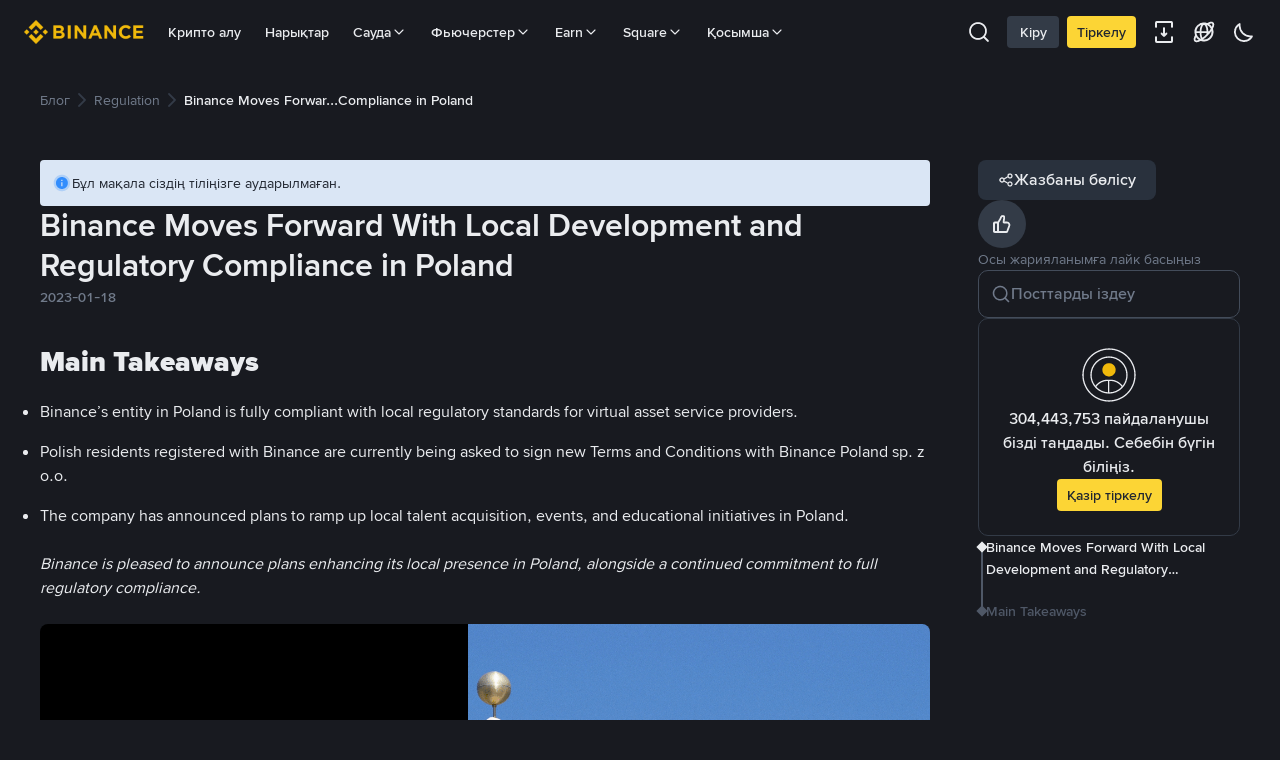

--- FILE ---
content_type: text/html; charset=utf-8
request_url: https://www.binance.com/kk-KZ/blog/regulation/1233996135851733478
body_size: 57979
content:
<!doctype html>
<html bn-lang="kk-KZ" lang="kk-KZ" dir="ltr" path-prefix="/kk-KZ">
<head>
  <meta name="viewport" content="width=device-width,minimum-scale=1,maximum-scale=1,initial-scale=1,user-scalable=no" /><meta charset="utf-8" /><title data-shuvi-head="true">Binance Moves Forward With Local Development and Regulatory Compliance in Poland | Binance блогы</title><meta name="keywords" content="Blockchain Crypto Exchange, Cryptocurrency Exchange, Bitcoin Trading, Ethereum price trend, BNB, CZ, BTC price, ETH wallet registration, LTC price, Binance, Poloniex, Bittrex" data-shuvi-head="true" /><meta name="description" content="Binance is pleased to announce plans enhancing its local presence in Poland, alongside a continued commitment to full regulatory compliance." data-shuvi-head="true" /><meta property="og:url" content="https://www.binance.com/kk-KZ/blog/regulation/1233996135851733478" data-shuvi-head="true" /><meta property="og:type" content="website" data-shuvi-head="true" /><meta property="og:title" content="Binance Moves Forward With Local Development and Regulatory Compliance in Poland | Binance блогы" data-shuvi-head="true" /><meta property="og:site_name" content="Binance Blog" data-shuvi-head="true" /><meta property="og:image" content="https://public.bnbstatic.com/image/cms/blog/20230118/54d7052d-dfac-4c4d-a0c0-41ababeef0f3.png" data-shuvi-head="true" /><meta name="og:description" content="Binance is pleased to announce plans enhancing its local presence in Poland, alongside a continued commitment to full regulatory compliance." data-shuvi-head="true" /><meta property="twitter:title" content="Binance Moves Forward With Local Development and Regulatory Compliance in Poland | Binance блогы" data-shuvi-head="true" /><meta property="twitter:site" content="Binance Blog" data-shuvi-head="true" /><meta property="twitter:image" content="https://public.bnbstatic.com/image/cms/blog/20230118/54d7052d-dfac-4c4d-a0c0-41ababeef0f3.png" data-shuvi-head="true" /><meta property="twitter:image:src" content="https://public.bnbstatic.com/image/cms/blog/20230118/54d7052d-dfac-4c4d-a0c0-41ababeef0f3.png" data-shuvi-head="true" /><meta property="twitter:card" content="summary_large_image" data-shuvi-head="true" /><meta name="twitter:description" content="Binance is pleased to announce plans enhancing its local presence in Poland, alongside a continued commitment to full regulatory compliance." data-shuvi-head="true" /><meta http-equiv="etag" content="4c67132005c34e747181f80c732ca3a46f1acaf7" /><meta name="msapplication-TileImage" content="https://bin.bnbstatic.com/static/images/bnb-for/brand.png" /><meta name="apple-mobile-web-app-status-bar-style" content="black" data-shuvi-head="true" /><meta name="apple-mobile-web-app-capable" content="yes" data-shuvi-head="true" /><meta name="format-detection" content="email=no" data-shuvi-head="true" /><link rel="preconnect" href="https://bin.bnbstatic.com" crossorigin="anonymous" /><link rel="preconnect" href="https://public.bnbstatic.com" crossorigin="anonymous" /><link rel="preload" as="fetch" href="https://bin.bnbstatic.com/api/i18n/-/web/cms/kk-KZ/blog-ui" crossorigin="anonymous" fetchpriority="low" /><link rel="preload" as="script" href="https://public.bnbstatic.com/unpkg/essential/essential@0.3.64.js" /><link rel="preload" as="script" href="https://public.bnbstatic.com/unpkg/vendor/vendor.umd.0.0.13.production.min.18.2.0.js" /><link rel="preload" href="https://bin.bnbstatic.com/static/chunks/layout-e52a.6f7834a6.js" as="script" /><link rel="preload" href="https://bin.bnbstatic.com/static/chunks/page-2305.20ab0892.js" as="script" /><link rel="preload" as="script" href="https://bin.bnbstatic.com/static/configs/newbase/common-widget-icon.js" /><link rel="preload" as="script" href="https://public.bnbstatic.com/unpkg/themis/themis@0.0.39.js" /><link rel="preload" as="script" href="https://public.bnbstatic.com/unpkg/common-widget/vendor@1.4.18.min.js" /><link rel="preload" as="script" href="https://public.bnbstatic.com/unpkg/common-widget/utils@1.4.18.min.js" /><link rel="preload" as="script" href="https://public.bnbstatic.com/unpkg/common-widget/data@1.4.18.min.js" /><link rel="preload" as="script" href="https://public.bnbstatic.com/unpkg/common-widget/common@1.4.18.min.js" /><link rel="preload" as="script" href="https://bin.bnbstatic.com/static/webpack-runtime.0538a147.js" /><link rel="preload" as="script" href="https://bin.bnbstatic.com/static/common/framework.024816e7.js" /><link rel="preload" as="script" href="https://bin.bnbstatic.com/static/main.55c88fc4.js" /><link rel="preload" as="script" href="https://public.bnbstatic.com/unpkg/config/remote-config.js" /><link rel="shortcut icon" href="https://bin.bnbstatic.com/static/images/common/favicon.ico" /><link rel="apple-touch-icon" href="https://bin.bnbstatic.com/static/images/bnb-for/brand.png" /><link rel="icon" href="https://bin.bnbstatic.com/static/images/bnb-for/brand.png" /><link rel="alternate" hreflang="es-NI" href="https://www.binance.com/es-LA/blog/regulation/1233996135851733478" /><link rel="alternate" hreflang="pl" href="https://www.binance.com/pl/blog/regulation/1233996135851733478" /><link rel="alternate" hreflang="es-VI" href="https://www.binance.com/es-LA/blog/regulation/1233996135851733478" /><link rel="alternate" hreflang="es-VG" href="https://www.binance.com/es-LA/blog/regulation/1233996135851733478" /><link rel="alternate" hreflang="es-MX" href="https://www.binance.com/es-MX/blog/regulation/1233996135851733478" /><link rel="alternate" hreflang="fr-MG" href="https://www.binance.com/fr-AF/blog/regulation/1233996135851733478" /><link rel="alternate" hreflang="kk-KZ" href="https://www.binance.com/kk-KZ/blog/regulation/1233996135851733478" /><link rel="alternate" hreflang="ar-BH" href="https://www.binance.com/ar-BH/blog/regulation/1233996135851733478" /><link rel="alternate" hreflang="es-ES" href="https://www.binance.com/es/blog/regulation/1233996135851733478" /><link rel="alternate" hreflang="es-VC" href="https://www.binance.com/es-LA/blog/regulation/1233996135851733478" /><link rel="alternate" hreflang="es-UY" href="https://www.binance.com/es-LA/blog/regulation/1233996135851733478" /><link rel="alternate" hreflang="es-MQ" href="https://www.binance.com/es-LA/blog/regulation/1233996135851733478" /><link rel="alternate" hreflang="pt-BR" href="https://www.binance.com/pt-BR/blog/regulation/1233996135851733478" /><link rel="alternate" hreflang="en-TR" href="https://www.binance.com/en-TR/blog/regulation/1233996135851733478" /><link rel="alternate" hreflang="es-MS" href="https://www.binance.com/es-LA/blog/regulation/1233996135851733478" /><link rel="alternate" hreflang="es-MF" href="https://www.binance.com/es-LA/blog/regulation/1233996135851733478" /><link rel="alternate" hreflang="lo-LA" href="https://www.binance.com/lo-LA/blog/regulation/1233996135851733478" /><link rel="alternate" hreflang="fr-CM" href="https://www.binance.com/fr-AF/blog/regulation/1233996135851733478" /><link rel="alternate" hreflang="fr-CI" href="https://www.binance.com/fr-AF/blog/regulation/1233996135851733478" /><link rel="alternate" hreflang="fr-CF" href="https://www.binance.com/fr-AF/blog/regulation/1233996135851733478" /><link rel="alternate" hreflang="fr-CG" href="https://www.binance.com/fr-AF/blog/regulation/1233996135851733478" /><link rel="alternate" hreflang="fr-ST" href="https://www.binance.com/fr-AF/blog/regulation/1233996135851733478" /><link rel="alternate" hreflang="fr-CD" href="https://www.binance.com/fr-AF/blog/regulation/1233996135851733478" /><link rel="alternate" hreflang="si-LK" href="https://www.binance.com/si-LK/blog/regulation/1233996135851733478" /><link rel="alternate" hreflang="en-KZ" href="https://www.binance.com/en-KZ/blog/regulation/1233996135851733478" /><link rel="alternate" hreflang="fr-KM" href="https://www.binance.com/fr-AF/blog/regulation/1233996135851733478" /><link rel="alternate" hreflang="es-DO" href="https://www.binance.com/es-LA/blog/regulation/1233996135851733478" /><link rel="alternate" hreflang="es-DM" href="https://www.binance.com/es-LA/blog/regulation/1233996135851733478" /><link rel="alternate" hreflang="fr" href="https://www.binance.com/fr/blog/regulation/1233996135851733478" /><link rel="alternate" hreflang="ar-AE" href="https://www.binance.com/ar-AE/blog/regulation/1233996135851733478" /><link rel="alternate" hreflang="fr-TG" href="https://www.binance.com/fr-AF/blog/regulation/1233996135851733478" /><link rel="alternate" hreflang="az-AZ" href="https://www.binance.com/az-AZ/blog/regulation/1233996135851733478" /><link rel="alternate" hreflang="fr-TF" href="https://www.binance.com/fr-AF/blog/regulation/1233996135851733478" /><link rel="alternate" hreflang="fr-TD" href="https://www.binance.com/fr-AF/blog/regulation/1233996135851733478" /><link rel="alternate" hreflang="es-PA" href="https://www.binance.com/es-LA/blog/regulation/1233996135851733478" /><link rel="alternate" hreflang="vi" href="https://www.binance.com/vi/blog/regulation/1233996135851733478" /><link rel="alternate" hreflang="en-NZ" href="https://www.binance.com/en-NZ/blog/regulation/1233996135851733478" /><link rel="alternate" hreflang="es-PE" href="https://www.binance.com/es-LA/blog/regulation/1233996135851733478" /><link rel="alternate" hreflang="es" href="https://www.binance.com/es/blog/regulation/1233996135851733478" /><link rel="alternate" hreflang="es-GP" href="https://www.binance.com/es-LA/blog/regulation/1233996135851733478" /><link rel="alternate" hreflang="fr-GA" href="https://www.binance.com/fr-AF/blog/regulation/1233996135851733478" /><link rel="alternate" hreflang="en" href="https://www.binance.com/en/blog/regulation/1233996135851733478" /><link rel="alternate" hreflang="es-GT" href="https://www.binance.com/es-LA/blog/regulation/1233996135851733478" /><link rel="alternate" hreflang="el" href="https://www.binance.com/el/blog/regulation/1233996135851733478" /><link rel="alternate" hreflang="en-NG" href="https://www.binance.com/en-NG/blog/regulation/1233996135851733478" /><link rel="alternate" hreflang="es-GD" href="https://www.binance.com/es-LA/blog/regulation/1233996135851733478" /><link rel="alternate" hreflang="fr-ML" href="https://www.binance.com/fr-AF/blog/regulation/1233996135851733478" /><link rel="alternate" hreflang="lv" href="https://www.binance.com/lv/blog/regulation/1233996135851733478" /><link rel="alternate" hreflang="fr-NE" href="https://www.binance.com/fr-AF/blog/regulation/1233996135851733478" /><link rel="alternate" hreflang="uk-UA" href="https://www.binance.com/uk-UA/blog/regulation/1233996135851733478" /><link rel="alternate" hreflang="de" href="https://www.binance.com/de/blog/regulation/1233996135851733478" /><link rel="alternate" hreflang="es-BB" href="https://www.binance.com/es-LA/blog/regulation/1233996135851733478" /><link rel="alternate" hreflang="da-DK" href="https://www.binance.com/da-DK/blog/regulation/1233996135851733478" /><link rel="alternate" hreflang="es-AR" href="https://www.binance.com/es-AR/blog/regulation/1233996135851733478" /><link rel="alternate" hreflang="es-AW" href="https://www.binance.com/es-LA/blog/regulation/1233996135851733478" /><link rel="alternate" hreflang="cs" href="https://www.binance.com/cs/blog/regulation/1233996135851733478" /><link rel="alternate" hreflang="fr-YT" href="https://www.binance.com/fr-AF/blog/regulation/1233996135851733478" /><link rel="alternate" hreflang="es-AI" href="https://www.binance.com/es-LA/blog/regulation/1233996135851733478" /><link rel="alternate" hreflang="sv" href="https://www.binance.com/sv/blog/regulation/1233996135851733478" /><link rel="alternate" hreflang="es-AG" href="https://www.binance.com/es-LA/blog/regulation/1233996135851733478" /><link rel="alternate" hreflang="fr-GQ" href="https://www.binance.com/fr-AF/blog/regulation/1233996135851733478" /><link rel="alternate" hreflang="fr-GN" href="https://www.binance.com/fr-AF/blog/regulation/1233996135851733478" /><link rel="alternate" hreflang="sl" href="https://www.binance.com/sl/blog/regulation/1233996135851733478" /><link rel="alternate" hreflang="sk" href="https://www.binance.com/sk/blog/regulation/1233996135851733478" /><link rel="alternate" hreflang="es-HT" href="https://www.binance.com/es-LA/blog/regulation/1233996135851733478" /><link rel="alternate" hreflang="es-PY" href="https://www.binance.com/es-LA/blog/regulation/1233996135851733478" /><link rel="alternate" hreflang="ru-KZ" href="https://www.binance.com/ru-KZ/blog/regulation/1233996135851733478" /><link rel="alternate" hreflang="es-PR" href="https://www.binance.com/es-LA/blog/regulation/1233996135851733478" /><link rel="alternate" hreflang="bg" href="https://www.binance.com/bg/blog/regulation/1233996135851733478" /><link rel="alternate" hreflang="ru" href="https://www.binance.com/ru/blog/regulation/1233996135851733478" /><link rel="alternate" hreflang="es-HN" href="https://www.binance.com/es-LA/blog/regulation/1233996135851733478" /><link rel="alternate" hreflang="fr-GW" href="https://www.binance.com/fr-AF/blog/regulation/1233996135851733478" /><link rel="alternate" hreflang="ro" href="https://www.binance.com/ro/blog/regulation/1233996135851733478" /><link rel="alternate" hreflang="es-TT" href="https://www.binance.com/es-LA/blog/regulation/1233996135851733478" /><link rel="alternate" hreflang="fr-BJ" href="https://www.binance.com/fr-AF/blog/regulation/1233996135851733478" /><link rel="alternate" hreflang="ja" href="https://www.binance.com/ja/blog/regulation/1233996135851733478" /><link rel="alternate" hreflang="es-CW" href="https://www.binance.com/es-LA/blog/regulation/1233996135851733478" /><link rel="alternate" hreflang="es-CU" href="https://www.binance.com/es-LA/blog/regulation/1233996135851733478" /><link rel="alternate" hreflang="fr-BF" href="https://www.binance.com/fr-AF/blog/regulation/1233996135851733478" /><link rel="alternate" hreflang="es-LC" href="https://www.binance.com/es-LA/blog/regulation/1233996135851733478" /><link rel="alternate" hreflang="ar" href="https://www.binance.com/ar/blog/regulation/1233996135851733478" /><link rel="alternate" hreflang="fr-SN" href="https://www.binance.com/fr-AF/blog/regulation/1233996135851733478" /><link rel="alternate" hreflang="es-CL" href="https://www.binance.com/es-LA/blog/regulation/1233996135851733478" /><link rel="alternate" hreflang="en-JP" href="https://www.binance.com/en-JP/blog/regulation/1233996135851733478" /><link rel="alternate" hreflang="en-BH" href="https://www.binance.com/en-BH/blog/regulation/1233996135851733478" /><link rel="alternate" hreflang="it" href="https://www.binance.com/it/blog/regulation/1233996135851733478" /><link rel="alternate" hreflang="ru-UA" href="https://www.binance.com/ru-UA/blog/regulation/1233996135851733478" /><link rel="alternate" hreflang="es-TC" href="https://www.binance.com/es-LA/blog/regulation/1233996135851733478" /><link rel="alternate" hreflang="es-CR" href="https://www.binance.com/es-LA/blog/regulation/1233996135851733478" /><link rel="alternate" hreflang="es-KY" href="https://www.binance.com/es-LA/blog/regulation/1233996135851733478" /><link rel="alternate" hreflang="es-KN" href="https://www.binance.com/es-LA/blog/regulation/1233996135851733478" /><link rel="alternate" hreflang="es-SV" href="https://www.binance.com/es-LA/blog/regulation/1233996135851733478" /><link rel="alternate" hreflang="es-SX" href="https://www.binance.com/es-LA/blog/regulation/1233996135851733478" /><link rel="alternate" hreflang="id" href="https://www.binance.com/id/blog/regulation/1233996135851733478" /><link rel="alternate" hreflang="en-AU" href="https://www.binance.com/en-AU/blog/regulation/1233996135851733478" /><link rel="alternate" hreflang="es-BS" href="https://www.binance.com/es-LA/blog/regulation/1233996135851733478" /><link rel="alternate" hreflang="es-BZ" href="https://www.binance.com/es-LA/blog/regulation/1233996135851733478" /><link rel="alternate" hreflang="zh-Hant" href="https://www.binance.com/zh-TC/blog/regulation/1233996135851733478" /><link rel="alternate" hreflang="zh-Hans" href="https://www.binance.com/zh-CN/blog/regulation/1233996135851733478" /><link rel="alternate" hreflang="es-BL" href="https://www.binance.com/es-LA/blog/regulation/1233996135851733478" /><link rel="alternate" hreflang="hu" href="https://www.binance.com/hu/blog/regulation/1233996135851733478" /><link rel="alternate" hreflang="es-BR" href="https://www.binance.com/es-LA/blog/regulation/1233996135851733478" /><link rel="alternate" hreflang="en-ZA" href="https://www.binance.com/en-ZA/blog/regulation/1233996135851733478" /><link rel="alternate" hreflang="es-BQ" href="https://www.binance.com/es-LA/blog/regulation/1233996135851733478" /><link rel="alternate" hreflang="en-AE" href="https://www.binance.com/en-AE/blog/regulation/1233996135851733478" /><link rel="alternate" hreflang="en-IN" href="https://www.binance.com/en-IN/blog/regulation/1233996135851733478" /><link rel="alternate" hreflang="es-JM" href="https://www.binance.com/es-LA/blog/regulation/1233996135851733478" /><link rel="alternate" hreflang="fr-RE" href="https://www.binance.com/fr-AF/blog/regulation/1233996135851733478" /><link rel="alternate" hreflang="pt" href="https://www.binance.com/pt/blog/regulation/1233996135851733478" /><link rel="alternate" hreflang="x-default" href="https://www.binance.com/en/blog/regulation/1233996135851733478" /><link rel="shortcut icon" type="image/x-icon" href="https://bin.bnbstatic.com/static/images/common/favicon.ico" data-shuvi-head="true" /><link rel="canonical" href="https://www.binance.com/kk-KZ/blog/regulation/1233996135851733478" data-shuvi-head="true" /><script id="OneTrust-sdk" nonce="d7b329d5-acc1-495b-be6b-8d55272e259b">(function() {const agent = typeof navigator !== 'undefined' ? navigator.userAgent : '';const REGEX_MATCH_CLIENT_TYPE = /BNC\/([0-9.]+) \(([a-zA-Z]+) ([0-9.]+)\)/;const isMiniApp = typeof window !== 'undefined' && window.__NEZHA_BRIDGE__ && !window.__NEZHA_BRIDGE__.postAction;if(REGEX_MATCH_CLIENT_TYPE.test(agent) || isMiniApp){return null;}function getJSON(str) {try {return JSON.parse(str);} catch (e) {return {};}}var AutoBlockScriptMap = getJSON('{"binance.com":"https://cdn.cookielaw.org/consent/e21a0e13-40c2-48a6-9ca2-57738356cdab/OtAutoBlock.js","binance.info":"https://cdn.cookielaw.org/consent/03246444-2043-432d-afae-413a91f535e9/OtAutoBlock.js","binance.me":"https://cdn.cookielaw.org/consent/39df5304-ea83-4bd5-8550-d57bca54d95a/OtAutoBlock.js","binance.bh":"https://cdn.cookielaw.org/consent/0196a4bb-fb7b-7ae6-a24c-893547b9e467/OtAutoBlock.js"}');var SDKStubInfoMap = getJSON('{"binance.com":{"src":"https://cdn.cookielaw.org/scripttemplates/otSDKStub.js","hash":"e21a0e13-40c2-48a6-9ca2-57738356cdab"},"binance.info":{"src":"https://cdn.cookielaw.org/scripttemplates/otSDKStub.js","hash":"03246444-2043-432d-afae-413a91f535e9"},"binance.me":{"src":"https://cdn.cookielaw.org/scripttemplates/otSDKStub.js","hash":"39df5304-ea83-4bd5-8550-d57bca54d95a"}, "binance.bh":{"src":"https://cdn.cookielaw.org/scripttemplates/otSDKStub.js","hash":"0196a4bb-fb7b-7ae6-a24c-893547b9e467"}}');var domain = location.hostname.split('.').slice(-2).join('.');function isString(str) {return str && typeof str === 'string';};var AutoBlockScript = AutoBlockScriptMap[domain];var stubInfo = SDKStubInfoMap[domain] || {};var SDKStubSrc = stubInfo.src;var SDKStubHash = stubInfo.hash;var injectAutoBlock = isString(AutoBlockScript);var injectSDKStub = isString(SDKStubSrc) && isString(SDKStubHash);if (injectAutoBlock) {var script = document.createElement('script');script.src = AutoBlockScript;script.type = 'text/javascript';script.async = false;document.head.appendChild(script);}if (injectSDKStub) {var lang = document.documentElement['bn-lang'] || document.documentElement.lang;var htmlLang = lang && lang.substr(0, 2) || 'en';var script = document.createElement('script');script.src = SDKStubSrc;script.type = 'text/javascript';script.async = false;script.setAttribute('charSet', 'UTF-8');script.setAttribute('data-domain-script', SDKStubHash);script.setAttribute('data-language', htmlLang);document.head.appendChild(script);var s = document.createElement('script');s.type = 'text/javascript';s.innerHTML = 'function OptanonWrapper() {};';s.nonce = 'd7b329d5-acc1-495b-be6b-8d55272e259b';document.head.appendChild(s);var ss = document.createElement('script');ss.src = 'https://bin.bnbstatic.com/static/one-trust/onetrust-trigger.js';ss.type = 'text/javascript';script.async = false;ss.setAttribute('charSet', 'UTF-8');ss.setAttribute('data-domain-script', SDKStubHash);document.head.appendChild(ss);}}())</script><script id="Reporter-init" nonce="d7b329d5-acc1-495b-be6b-8d55272e259b">window._bn_reporter = window._bn_reporter || [];window._bn_reporter_version = '4.3.16';function reportEvent(data) {window._bn_reporter.push(data);}reportEvent({key: "init",data: {"packageName":"cms-blog-ui","apiId":"cc1ljun9gpbp8ciciolg","apiDomain":"https://api.saasexch.com","ssr":true,"COMMIT_HEAD":"4c67132005c34e747181f80c732ca3a46f1acaf7","pikaVersion":"0.6.13","traceId":"f1cd6cdd-8224-4db8-a72a-04001836a4d5","analyticsId":"cms-blog-ui,COM,cm9ck1jwx2404330s434qa62ngp"}});const now = Date.now();reportEvent({key: "traceReporter",data: {name: 'PIKA_HTML_ENTRY_START',startTime: now,timestamp: now,id: 1,duration: 0,endTime: now}});window.addEventListener('error', function (event) {try {var _URL, _URL2;var target = event.target || event.srcElement;var isTarget = ['LINK', 'SCRIPT', 'IMG'].indexOf(target.nodeName) !== -1;if (!isTarget) {return;}var link = target.src || target.href;if (window.location.href.indexOf(link) === 0) {return;}var data = {event: {phost: window.location.host,ppath: window.location.pathname,host: (_URL = new URL(link)) === null || _URL === void 0 ? void 0 : _URL.host,path: (_URL2 = new URL(link)) === null || _URL2 === void 0 ? void 0 : _URL2.pathname,net_err_exist: true}};reportEvent({key: "reportMonitorEvent",data: {data: data}});} catch (e) {console.error('static resource monitor', e);}}, true);</script><script src="https://bin.bnbstatic.com/static/sw-load/cache-control-load@0.0.5.js" data-ot-ignore nonce="d7b329d5-acc1-495b-be6b-8d55272e259b"></script><script src="https://bin.bnbstatic.com/static/js/common-widget/globalthis@0.4.4.min.js" data-ot-ignore nonce="d7b329d5-acc1-495b-be6b-8d55272e259b"></script><script nonce="d7b329d5-acc1-495b-be6b-8d55272e259b">!function(){try{(t=function(){try{return document.getElementsByTagName("head")[0]}catch(e){return null}}())&&~("undefined"!=typeof navigator?navigator.userAgent:"").indexOf(" BNC/")&&((e=document.createElement("style")).setAttribute("type","text/css"),e.innerHTML=".hidden-header-in-bnc {display:none;} .hidden-in-bnc-app {display:none !important;}",t.appendChild(e))}catch(e){}var e,t}();</script><link rel="stylesheet" href="https://bin.bnbstatic.com/static/css/40fb62fe.css" /><link rel="stylesheet" href="https://bin.bnbstatic.com/static/css/9d87e430.css" /><link rel="stylesheet" href="https://bin.bnbstatic.com/static/css/f1b877c4.chunk.css" /><link rel="stylesheet" href="https://bin.bnbstatic.com/static/css/eda9c0fc.chunk.css" /><link rel="stylesheet" href="https://public.bnbstatic.com/unpkg/common-widget/header@1.4.18.css" /><link rel="stylesheet" href="https://public.bnbstatic.com/unpkg/common-widget/footer@1.4.18.css" /><link rel="stylesheet" href="https://public.bnbstatic.com/unpkg/common-widget/extension@1.4.18.css" /><link rel="stylesheet" href="https://public.bnbstatic.com/unpkg/common-widget/vendor@1.4.18.css" /><link rel="stylesheet" href="https://public.bnbstatic.com/unpkg/common-widget/common@1.4.18.css" /><style id="webstudio-universal-uikit-colors" data-shuvi-head="true">body { --color-BasicBg: #181A20; background-color: var(--color-BasicBg); --color-SecondaryBg: #0B0E11; --color-Input: #29313D; --color-InputLine: #434C5A; --color-CardBg: #202630; --color-Vessel: #29313D; --color-Line: #333B47; --color-DisableBtn: #29313D; --color-DisableText: #4F5867; --color-TertiaryText: #707A8A; --color-SecondaryText: #929AA5; --color-PrimaryText: #EAECEF; color: var(--color-PrimaryText); --color-RedGreenBgText: #FFFFFF; --color-EmphasizeText: #FF693D; --color-TextOnGray: #EAECEF; --color-TextOnYellow: #202630; --color-IconNormal: #707A8A; --color-LiteBg1: #202630; --color-LiteBg2: #191A1F; --color-BtnBg: #FCD535; --color-PrimaryYellow: #F0B90B; --color-TextLink: #F0B90B; --color-TradeBg: #0B0E11; --color-TextToast: #F0B90B; --color-DepthSellBg: #35141D; --color-SellHover: #F6465D; --color-Sell: #F6465D; --color-TextSell: #F6465D; --color-DepthBuyBg: #102821; --color-BuyHover: #2EBD85; --color-Buy: #2EBD85; --color-TextBuy: #2EBD85; --color-Error: #F6465D; --color-SuccessBg: #102821; --color-Success: #2EBD85; --color-TagBg: #434C5A; --color-Grid: #333B47; --color-Placeholder: #434C5A; --color-ToastBg: #4F5867; --color-TwoColorIcon: #CACED3; --color-ErrorBg: rgba(246, 70, 93, 0.1); --color-BadgeBg: rgba(240,185,11,0.1); --color-Popup: #333B47; --color-Mask: rgba(11, 14, 17, 0.6); --color-WidgetSecondaryBg: rgba(193, 204, 219, 0.08); --color-ContainerBg: #29313D; --color-YellowAlpha01: rgba(252, 213, 53, 0.1); --color-YellowAlpha02: rgba(252, 213, 53, 0.2); --color-RedAlpha01: rgba(246, 70, 93, 0.1); --color-RedAlpha02: rgba(246, 70, 93, 0.2); --color-GreenAlpha01: rgba(46, 189, 133, 0.1); --color-GreenAlpha02: rgba(46, 189, 133, 0.2); --color-ChatBg: #1A1E25; --color-LineAlpha: rgba(193, 204, 219, 0.08); --color-WidgetPrimaryBg: rgba(122, 148, 178, 0.1); --color-ChatBubble: #29313D; --color-ChatBubble2: #2D3E59; --color-ChatInput: rgba(41, 49, 61, 0.95); --color-ChatName: #F0B90B; --color-ChatSysMsg: #1C2229; --color-ChatCard: #212731; --color-ChatCard2: #243042; --color-ChatRed: #30222B; --color-ParagraphText: #EAECEF; }</style><style id="header-footer-global-style" data-shuvi-head="true"> #__APP_SIDEBAR { display: none; width: 100%; }</style><style type="text/css" id="b-fonts">@font-face{font-family:'BinanceNova';font-display:swap;src:url('https://bin.bnbstatic.com/static/fonts/bn/BinanceNova-Light.woff2') format('woff2'),url('https://bin.bnbstatic.com/static/fonts/bn/BinanceNova-Light.otf') format('opentype');font-weight:200 300}@font-face{font-family:'BinanceNova';font-display:swap;src:url('https://bin.bnbstatic.com/static/fonts/bn/BinanceNova-Regular.woff2') format('woff2'),url('https://bin.bnbstatic.com/static/fonts/bn/BinanceNova-Regular.otf') format('opentype');font-weight:400}@font-face{font-family:'BinanceNova';font-display:swap;src:url('https://bin.bnbstatic.com/static/fonts/bn/BinanceNova-Medium.woff2') format('woff2'),url('https://bin.bnbstatic.com/static/fonts/bn/BinanceNova-Medium.otf') format('opentype');font-weight:500}@font-face{font-family:'BinanceNova';font-display:swap;src:url('https://bin.bnbstatic.com/static/fonts/bn/BinanceNova-SemiBold.woff2') format('woff2'),url('https://bin.bnbstatic.com/static/fonts/bn/BinanceNova-SemiBold.otf') format('opentype');font-weight:600}@font-face{font-family:'BinanceNova';font-display:swap;src:url('https://bin.bnbstatic.com/static/fonts/bn/BinanceNova-Bold.woff2') format('woff2'),url('https://bin.bnbstatic.com/static/fonts/bn/BinanceNova-Bold.otf') format('opentype');font-weight:700 800}@font-face{font-family:'BinanceNova';font-display:swap;src:url('https://bin.bnbstatic.com/static/fonts/bn/BinanceNova-Black.woff2') format('woff2'),url('https://bin.bnbstatic.com/static/fonts/bn/BinanceNova-Black.otf') format('opentype');font-weight:900}html body,body{font-family:BinanceNova,Arial,sans-serif!important}</style>
</head>
<body>
  <div id="__APP_TOP_PORTAL"></div><div id="__APP_HEADER"><div class="_CWC"><div class="theme-root dark _CWC common-widget-provider"><header class="header-container hidden-in-bnc-app common-widget-css_wrap theme-root bg1 dark-color"><div class="header-leftside menu-aim-enabled"><a class="logo-link" href="https://www.binance.com/kk-KZ/"><img height="64" src="[data-uri]"/></a><div class="header-menu-item rwd-1024-hide-flex"><a class="header-menu-item_view typography-Subtitle4" id="ba-tableMarkets" href="https://www.binance.com/kk-KZ/markets/overview">Нарықтар</a></div><div class="header-menu-item header-dropdown-menu rwd-1024-hide-flex header-menu-align_frist"><span id="ba-trade" class="header-menu-item_view typography-Subtitle4">Сауда<svg class="bn-svg header-menu-item_dropdown-icon" viewBox="0 0 24 24" xmlns="http://www.w3.org/2000/svg"><path d="M11.432 15.698a.9.9 0 001.205-.061l6-6 .061-.069a.9.9 0 00-1.266-1.266l-.069.061L12 13.727 6.637 8.363a.9.9 0 00-1.274 1.274l6 6 .069.061z" fill="currentColor"></path></svg></span></div><div class="header-menu-item header-dropdown-menu rwd-1024-hide-flex center"><a class="header-menu-item_view typography-Subtitle4" id="ba-Square" href="https://www.binance.com/kk-KZ/square">Square<svg class="bn-svg header-menu-item_dropdown-icon" viewBox="0 0 24 24" xmlns="http://www.w3.org/2000/svg"><path d="M11.432 15.698a.9.9 0 001.205-.061l6-6 .061-.069a.9.9 0 00-1.266-1.266l-.069.061L12 13.727 6.637 8.363a.9.9 0 00-1.274 1.274l6 6 .069.061z" fill="currentColor"></path></svg></a></div><div class="header-menu-item header-dropdown-menu rwd-1024-hide-flex header-menu-align_frist"><span id="ba-moreManagement" class="header-menu-item_view typography-Subtitle4">Қосымша<svg class="bn-svg header-menu-item_dropdown-icon" viewBox="0 0 24 24" xmlns="http://www.w3.org/2000/svg"><path d="M11.432 15.698a.9.9 0 001.205-.061l6-6 .061-.069a.9.9 0 00-1.266-1.266l-.069.061L12 13.727 6.637 8.363a.9.9 0 00-1.274 1.274l6 6 .069.061z" fill="currentColor"></path></svg></span></div></div></header><div class="header-global-js-top-alert"><div class="header-global-js-top-alert__inner" id="header_global_js_wxgy34nj"></div></div></div></div></div><div id="__APP"><div class="px-[15px] tablet:pl-10 tablet:pr-10 desktop:pl-10 desktop:pr-10 pt-6"><div class="max-w-[1200px] m-auto"><div class="w-full min-w-0"><div class="overflow-auto [&amp;::-webkit-scrollbar]:hidden [-ms-overflow-style:none] [scrollbar-width:none]"><div role="navigation" aria-label="breadcrumb" class="bn-breadcrumb"><a class="text-PrimaryText cursor-pointer no-underline" href="/kk-KZ/blog"><div class="bn-breadcrumb-item !min-w-fit !font-normal cursor-pointer hover:!text-PrimaryYellow">Блог</div></a><div role="presentation" aria-hidden="true" class="bn-breadcrumb-separator"><svg fill="Line" viewBox="0 0 24 24" xmlns="http://www.w3.org/2000/svg" class="bn-svg"><path d="M15.698 12.568a.9.9 0 00-.061-1.205l-6-6-.069-.061a.9.9 0 00-1.266 1.266l.061.069L13.727 12l-5.364 5.363a.9.9 0 001.274 1.274l6-6 .061-.069z" fill="currentColor"></path></svg></div><a class="text-PrimaryText cursor-pointer no-underline" href="/kk-KZ/blog/regulation"><div class="bn-breadcrumb-item !min-w-fit !font-normal cursor-pointer hover:!text-PrimaryYellow">Regulation</div></a><div role="presentation" aria-hidden="true" class="bn-breadcrumb-separator"><svg fill="Line" viewBox="0 0 24 24" xmlns="http://www.w3.org/2000/svg" class="bn-svg"><path d="M15.698 12.568a.9.9 0 00-.061-1.205l-6-6-.069-.061a.9.9 0 00-1.266 1.266l.061.069L13.727 12l-5.364 5.363a.9.9 0 001.274 1.274l6-6 .061-.069z" fill="currentColor"></path></svg></div><div aria-current="page" class="bn-breadcrumb-item active !min-w-fit pr-[30px] !font-medium text-PrimaryText">Binance Moves Forwar...Compliance in Poland</div></div></div></div><div class="pt-3 pb-3 tablet:pt-8 tablet:pb-8 desktop:pt-12 desktop:pb-12"><div class="grid grid-cols-1 tablet:grid-cols-[minmax(0,1fr)_clamp(0px,25%,262px)] desktop:grid-cols-[minmax(0,1fr)_clamp(0px,33%,262px)] gap-12"><div class="bn-flex flex-col gap-2 desktop:gap-4"><div class="bn-flex items-center gap-2 bg-[#DAE6F5] rounded-[4px] p-3"><svg class="bn-svg !w-5 !h-5 flex-shrink-0" viewBox="0 0 97 96" xmlns="http://www.w3.org/2000/svg"><path opacity="0.25" fill-rule="evenodd" clip-rule="evenodd" d="M48.082 8c22.091 0 40 17.908 40 40 0 22.09-17.909 40-40 40s-40-17.91-40-40c0-22.092 17.909-40 40-40zm-3 24v6h6v-6h-6zm0 12v20h6V44h-6z" fill="#328DFD"></path><path fill-rule="evenodd" clip-rule="evenodd" d="M48.082 19c16.016 0 29 12.983 29 29 0 16.016-12.984 29-29 29s-29-12.984-29-29c0-16.017 12.984-29 29-29zm-3 13v6h6v-6h-6zm0 12v20h6V44h-6z" fill="#328DFD"></path></svg><div class="typography-body3 text-TextOnYellow">Бұл мақала сіздің тіліңізге аударылмаған.</div></div><h1 class="typography-headline2 my-0" id="Binance-Moves-Forward-With-Local-Development-and-Regulatory-Compliance-in-Poland">Binance Moves Forward With Local Development and Regulatory Compliance in Poland</h1><div class="typography-subtitle2 text-TertiaryText">2023-01-18</div><style data-emotion-css="1urk028">article h2:first-child{padding-top:28px;}article > div > p:first-child{padding-top:4px;}</style><style data-emotion-css="fbxu07">.css-fbxu07{box-sizing:border-box;margin:0;min-width:0;}.css-fbxu07 > *:nth-child(1){margin-top:0;}</style><div class="richtext-container css-fbxu07" style="white-space:pre-wrap;overflow-wrap:break-word"><style data-emotion-css="urq14g">.css-urq14g{box-sizing:border-box;margin:0;min-width:0;padding-top:36px;padding-bottom:4px;font-weight:600;font-size:28px;line-height:36px;color:#EAECEF;}</style><h2 data-bn-type="text" id="Main-Takeaways" class="css-urq14g"><style data-emotion-css="1iqe90x">.css-1iqe90x{box-sizing:border-box;margin:0;min-width:0;color:#EAECEF;}</style><span data-bn-type="text" class="richtext-text css-1iqe90x"><strong>Main Takeaways</strong></span></h2><style data-emotion-css="197cloy">.css-197cloy{box-sizing:border-box;margin:0;min-width:0;margin-top:12px;margin-bottom:12px;all:revert;}@media screen and (min-width:768px){.css-197cloy{margin-top:12px;margin-bottom:12px;}}@media screen and (min-width:1024px){.css-197cloy{margin-top:12px;margin-bottom:12px;}}.css-197cloy li::marker{color:#B7BDC6;}.css-197cloy li:last-child{margin-bottom:0px;}</style><ul class="css-197cloy"><style data-emotion-css="orkytx">.css-orkytx{box-sizing:border-box;margin:0;min-width:0;margin-top:16px;margin-bottom:16px;list-style:inherit;}.css-orkytx *:not(a,a *){color:#B7BDC6;}.css-orkytx p{padding-top:0px;padding-bottom:0px;}</style><li class="css-orkytx"><style data-emotion-css="zwb0rk">.css-zwb0rk{box-sizing:border-box;margin:0;min-width:0;padding-top:12px;padding-bottom:12px;color:#EAECEF;font-size:16px;line-height:24px;white-space:pre-wrap;overflow-wrap:break-word;}.css-zwb0rk:empty::after{content:' ';}</style><p class=" richtext-paragraph  css-zwb0rk"><span data-bn-type="text" class="richtext-text css-1iqe90x">Binance’s entity in Poland is fully compliant with local regulatory standards for virtual asset service providers.</span></p></li><li class="css-orkytx"><p class=" richtext-paragraph  css-zwb0rk"><span data-bn-type="text" class="richtext-text css-1iqe90x">Polish residents registered with Binance are currently being asked to sign new Terms and Conditions with Binance Poland sp. z o.o.</span></p></li><li class="css-orkytx"><p class=" richtext-paragraph  css-zwb0rk"><span data-bn-type="text" class="richtext-text css-1iqe90x">The company has announced plans to ramp up local talent acquisition, events, and educational initiatives in Poland.</span></p></li></ul><p class=" richtext-paragraph  css-zwb0rk"><span data-bn-type="text" class="richtext-text css-1iqe90x"><i>Binance is pleased to announce plans enhancing its local presence in Poland, alongside a continued commitment to full regulatory compliance.</i></span></p><p class=" richtext-paragraph  css-zwb0rk"><style data-emotion-css="jyb3wi">.css-jyb3wi{box-sizing:border-box;margin:0;min-width:0;}</style><span data-area="img" class="css-jyb3wi"><style data-emotion-css="b4hum0">.css-b4hum0{box-sizing:border-box;margin:0;min-width:0;position:relative;-webkit-transition:box-shadow 0.1s ease-in;transition:box-shadow 0.1s ease-in;position:relative;display:-webkit-box;display:-webkit-flex;display:-ms-flexbox;display:flex;margin:auto;border-radius:8px;overflow:hidden;max-width:100%;-webkit-box-pack:center;-webkit-justify-content:center;-ms-flex-pack:center;justify-content:center;}.css-b4hum0:hover{box-shadow:none;cursor:default;}</style><span class="richtext-imgbox css-b4hum0"><style data-emotion-css="182lng5">.css-182lng5{box-sizing:border-box;margin:0;min-width:0;max-width:100%;height:auto;padding-top:0;width:100%;max-width:100%;height:100%;}</style><img alt="" data-src="https://public.bnbstatic.com/image/cms/blog/20230118/fd402613-db3b-4e96-863e-a849e516cca2.png" src="https://public.bnbstatic.com/image/cms/blog/20230118/fd402613-db3b-4e96-863e-a849e516cca2.png" class="mica-lazy-img css-182lng5"/></span></span></p><p class=" richtext-paragraph  css-zwb0rk"><span data-bn-type="text" class="richtext-text css-1iqe90x">Binance is pleased to announce that it’s enhancing its local presence in Poland, alongside a continued commitment to full regulatory compliance. As always, Binance’s priority is on providing users with the best and safest experience possible. For Binancians in Poland that comes with the knowledge that the services being offered to them are fully compliant with local regulatory standards for virtual asset service providers (VASPs) thanks to Binance Poland sp. z o.o. — Binance’s Polish entity.</span></p><p class=" richtext-paragraph  css-zwb0rk"><span data-bn-type="text" class="richtext-text css-1iqe90x">Binance’s plans for its operations in Poland in 2023 build upon Binance Poland sp. z o.o. local development, and its strict adherence to Polish regulatory standards. As part of this process, Polish users are to sign new Terms and Conditions with Binance Poland sp. z o.o. in order to continue using Binance’s services. </span></p><p class=" richtext-paragraph  css-zwb0rk"><span data-bn-type="text" class="richtext-text css-1iqe90x">Kyrylo Khomiakov, Binance’s Head of Ukraine and Eastern Europe, said: “The crypto industry needs effective and appropriate regulation to help with mainstream adoption of digital assets. We strongly believe that a stable regulatory environment can support innovation and is essential to establishing trust in the industry and long-term growth.”</span></p><p class=" richtext-paragraph  css-zwb0rk"><span data-bn-type="text" class="richtext-text css-1iqe90x">“We welcome the initiatives of the Polish government towards regulation. Working together with regulators globally, we can ensure that consumers are protected while continuing to cultivate innovation and progress. And we at Binance continue improving our security systems and following the strictest KYC requirements in the industry, which enhances the safety of all our users.”</span></p><p class=" richtext-paragraph  css-zwb0rk"><span data-bn-type="text" class="richtext-text css-1iqe90x">Poland has joined a growing list of the EU Member States where Binance has been granted registrations, following France, Italy, Lithuania, Spain, Cyprus, and Sweden. Visit our dedicated </span><style data-emotion-css="n840jb">.css-n840jb{box-sizing:border-box;margin:0;min-width:0;color:#F0B90B;-webkit-text-decoration:underline;text-decoration:underline;cursor:pointer;}.css-n840jb *,.css-n840jb * > *{color:#F0B90B;}.css-n840jb:hover,.css-n840jb *:hover{color:#FCD535;}.css-n840jb:focus,.css-n840jb *:focus{color:#F0B90B;}</style><a data-bn-type="link" href="https://www.binance.com/en/legal/licenses" target="_blank" class="richtext-link css-n840jb">Licenses, Registrations and Other Legal Matters</a><span data-bn-type="text" class="richtext-text css-1iqe90x"> page for further details on Binance’s global regulatory approvals and registrations.</span></p><p class=" richtext-paragraph  css-zwb0rk"><span data-bn-type="text" class="richtext-text css-1iqe90x">Katarzyna Wabik, Binance’s Country Manager for Poland, added: “We fully comply with Polish standards for VASPs and make this step to ensure that Binance Poland sp. z o.o. has adopted risk and AML policies to match these exacting standards. </span></p><p class=" richtext-paragraph  css-zwb0rk"><span data-bn-type="text" class="richtext-text css-1iqe90x">“Our current focus is the successful user migration to the Polish entity and the development of local operations. We’re also prioritizing local recruitment and talent scouting to help us strengthen our regional presence, organizing more events and delivering crypto education in Poland.”</span></p><p class=" richtext-paragraph  css-zwb0rk"><span data-bn-type="text" class="richtext-text css-1iqe90x">There are already roles available dedicated solely to the Polish entity, as part of Binance’s commitment to expanding local operations within the country. Specifically, within compliance, finance, and operations. See the </span><a data-bn-type="link" href="https://www.binance.com/en/careers/job-openings?team=All" target="_blank" class="richtext-link css-n840jb">Binance jobs board</a><span data-bn-type="text" class="richtext-text css-1iqe90x"> for details.</span></p><p class=" richtext-paragraph  css-zwb0rk"><span data-bn-type="text" class="richtext-text css-1iqe90x">Binance is the world’s leading blockchain ecosystem and cryptocurrency infrastructure provider with a financial product suite that includes the largest digital asset exchange by volume. Trusted by millions worldwide, the Binance platform is dedicated to increasing the freedom of money for users, and features an unmatched portfolio of crypto products and offerings, including: trading, finance, education, data, research, social good, investment, decentralization and infrastructure solutions, and more.</span></p><p class=" richtext-paragraph  css-zwb0rk"><span data-bn-type="text" class="richtext-text css-1iqe90x"><strong>Read the following articles to learn more about Binance, regulation, and compliance:</strong></span></p><ul class="css-197cloy"><li class="css-orkytx"><p class=" richtext-paragraph  css-zwb0rk"><a data-bn-type="link" href="https://www.binance.com/en/blog/from-cz/cz-faq-5--why-binance-embraces-regulations-421499824684903224" target="_blank" class="richtext-link css-n840jb">Why Binance Embraces Regulations</a></p></li><li class="css-orkytx"><p class=" richtext-paragraph  css-zwb0rk"><a data-bn-type="link" href="https://www.binance.com/en/blog/all/a-year-of-compliance-and-transparency-7644930745337083789" target="_blank" class="richtext-link css-n840jb">A Year of Compliance and Transparency</a></p></li><li class="css-orkytx"><p class=" richtext-paragraph  css-zwb0rk"><a data-bn-type="link" href="https://www.binance.com/en/legal/licenses" target="_blank" class="richtext-link css-n840jb">Licenses, Registrations and Other Legal Matters</a></p></li><li class="css-orkytx"><p class=" richtext-paragraph  css-zwb0rk"><a data-bn-type="link" href="https://www.binance.com/en/blog/from-cz/hear-from-cz-our-approach-to-user-protection-and-proactive-compliance-421499824684902811" target="_blank" class="richtext-link css-n840jb">Our Approach To User Protection and Proactive Compliance</a></p></li></ul><p class=" richtext-paragraph richtext-paragraph-empty css-zwb0rk"></p></div></div><div class="bn-flex flex-col items-start gap-6"><div class="hidden noH5:block relative w-fit"><button class="bn-button bn-button__primary data-size-middle rounded-m flex gap-1 !bg-Input"><svg class="bn-svg !w-4 !h-4 text-PrimaryText" viewBox="0 0 24 24" xmlns="http://www.w3.org/2000/svg"><path d="M18 2.1a3.9 3.9 0 11-3.236 6.079L9.9 11.016v1.967l4.864 2.837a3.9 3.9 0 11-.636 1.713L8.97 14.524a3.9 3.9 0 110-5.05l5.157-3.008A3.9 3.9 0 0118 2.1zm0 13.8a2.1 2.1 0 100 4.199 2.1 2.1 0 000-4.199zm-12-6a2.1 2.1 0 100 4.2 2.1 2.1 0 000-4.2zm12-6A2.1 2.1 0 1018 8.1 2.1 2.1 0 0018 3.9z" fill="currentColor"></path></svg><div class="text-PrimaryText">Жазбаны бөлісу</div></button></div><div class="bn-flex flex-col items-start gap-1 typography-body3"><button class="bn-button bn-button__icon bn-button__icon__secondary data-size-large !rounded-full"><svg class="bn-svg !w-6 !h-6" viewBox="0 0 24 24" xmlns="http://www.w3.org/2000/svg"><path d="M12.624 3.1a2.51 2.51 0 012.48 2.891L14.55 9.6h2.366c2.365 0 4.008 2.356 3.19 4.576l-2.14 5.808a1.4 1.4 0 01-1.314.916H4.5a1.4 1.4 0 01-1.393-1.256L3.1 19.5V11a1.4 1.4 0 011.4-1.4h3.05c1.286-1.71 1.958-2.946 2.715-4.876l.077-.177A2.538 2.538 0 0112.624 3.1zm0 1.8a.736.736 0 00-.633.374l-.05.107c-.834 2.127-1.6 3.52-3.04 5.419v8.3h7.472l2.043-5.547a1.6 1.6 0 00-1.501-2.153H13.97c-.799 0-1.41-.712-1.288-1.502l.643-4.181a.709.709 0 00-.701-.817zM4.9 19.1h2.2v-7.7H4.9v7.7z" fill="currentColor"></path></svg></button><div class="text-TertiaryText">Осы жарияланымға лайк басыңыз</div></div><div class="bn-searchBar !w-full"><div class="bn-textField bn-textField__line data-size-large data-gap-size-normal !w-full"><div class="bn-textField-prefix"><svg style="font-size:20px" viewBox="0 0 24 24" xmlns="http://www.w3.org/2000/svg" class="bn-svg"><path d="M18.1 11a7.1 7.1 0 10-14.2 0 7.1 7.1 0 1014.2 0zm1.8 0c0 2.133-.752 4.09-2.003 5.623l3.74 3.74.061.069a.9.9 0 01-1.266 1.266l-.069-.061-3.74-3.74A8.9 8.9 0 1119.9 11z" fill="currentColor"></path></svg></div><input aria-label="Посттарды іздеу" placeholder="Посттарды іздеу" class="bn-textField-input" spellcheck="false" value=""/></div></div><div class="bn-flex flex-col items-center py-6 px-4 border-solid border-Line border rounded-[10px] gap-3"><svg class="bn-svg !w-[64px] !h-[64px]" viewBox="0 0 96 96" xmlns="http://www.w3.org/2000/svg"><path fill-rule="evenodd" clip-rule="evenodd" d="M48.001 20c15.464 0 28 12.536 28 28s-12.536 28-28 28-28-12.536-28-28 12.536-28 28-28zm.53 53.992c7.308-.146 13.875-3.307 18.51-8.29-3.813-5.288-10.023-8.731-17.04-8.731h-1.47v17.021zM46 56.971c-7.017 0-13.23 3.443-17.042 8.73 4.436 4.77 10.64 7.87 17.571 8.256V56.971h-.529zm2-34.971c-14.36 0-26 11.64-26 26 0 6.101 2.102 11.71 5.62 16.145 4.197-5.57 10.867-9.174 18.38-9.174h4c7.512 0 14.18 3.603 18.378 9.175A25.888 25.888 0 0074 48c0-14.36-11.64-26-26-26z" fill="currentColor"></path><path fill-rule="evenodd" clip-rule="evenodd" d="M48.001 8c22.091 0 40 17.909 40 40s-17.909 40-40 40S8 70.091 8 48 25.91 8 48.001 8zm0 2c-20.987 0-38 17.013-38 38s17.013 38 38 38 38-17.013 38-38-17.013-38-38-38z" fill="currentColor"></path><path d="M48.001 30.235c5.523 0 10 4.478 10 10 0 5.523-4.477 10-10 10S38 45.758 38 40.235s4.478-10 10.001-10z" fill="#F0B90B"></path></svg><div class="bn-flex flex-col gap-3 items-center"><div class="typography-subtitle1 text-center">304 288 284 пайдаланушы бізді таңдады. Себебін бүгін біліңіз.</div><a href="https://accounts.binance.com/kk-KZ/register?registerChannel=blog&amp;return_to=aHR0cHM6Ly93d3cuYmluYW5jZS5jb20va2stS1ovYmxvZy9yZWd1bGF0aW9uLzEyMzM5OTYxMzU4NTE3MzM0Nzg=" class="text-PrimaryText cursor-pointer no-underline"><button class="bn-button bn-button__primary data-size-small w-fit">Қазір тіркелу</button></a></div></div><div class="bn-flex sticky top-[88px] flex-col gap-6"><div role="list" aria-label="Steps" class="bn-steps bn-steps__primary data-vertical"><div role="listitem" aria-current="false" aria-label="Step 1" class="bn-step bn-step__primary bn-step__primary__normal content-panel-item active"><div class="bn-step-ind"><div class="data-ind-icon"></div></div><div class="bn-step-content"><div class="bn-step-content-title"><a class="text-PrimaryText cursor-pointer no-underline" href="/kk-KZ/blog/regulation/1233996135851733478#Binance-Moves-Forward-With-Local-Development-and-Regulatory-Compliance-in-Poland"><div class="text-PrimaryText">Binance Moves Forward With Local Development and Regulatory Compliance in Poland</div></a></div></div><div class="bn-step-tail"></div></div><div role="listitem" aria-current="false" aria-label="Step 2" class="bn-step bn-step__primary bn-step__primary__normal content-panel-item"><div class="bn-step-ind"><div class="data-ind-icon"></div></div><div class="bn-step-content"><div class="bn-step-content-title"><a class="text-PrimaryText cursor-pointer no-underline" href="/kk-KZ/blog/regulation/1233996135851733478#Main-Takeaways"><div class="text-DisableText">Main Takeaways</div></a></div></div><div class="bn-step-tail"></div></div></div></div></div></div></div></div></div><div class="bn-flex flex-col items-center pt-12 pb-12 gap-4 px-6 bg-SecondaryBg"><svg class="bn-svg !w-[96px] !h-[96px]" viewBox="0 0 96 96" xmlns="http://www.w3.org/2000/svg"><path fill-rule="evenodd" clip-rule="evenodd" d="M48.001 20c15.464 0 28 12.536 28 28s-12.536 28-28 28-28-12.536-28-28 12.536-28 28-28zm.53 53.992c7.308-.146 13.875-3.307 18.51-8.29-3.813-5.288-10.023-8.731-17.04-8.731h-1.47v17.021zM46 56.971c-7.017 0-13.23 3.443-17.042 8.73 4.436 4.77 10.64 7.87 17.571 8.256V56.971h-.529zm2-34.971c-14.36 0-26 11.64-26 26 0 6.101 2.102 11.71 5.62 16.145 4.197-5.57 10.867-9.174 18.38-9.174h4c7.512 0 14.18 3.603 18.378 9.175A25.888 25.888 0 0074 48c0-14.36-11.64-26-26-26z" fill="currentColor"></path><path fill-rule="evenodd" clip-rule="evenodd" d="M48.001 8c22.091 0 40 17.909 40 40s-17.909 40-40 40S8 70.091 8 48 25.91 8 48.001 8zm0 2c-20.987 0-38 17.013-38 38s17.013 38 38 38 38-17.013 38-38-17.013-38-38-38z" fill="currentColor"></path><path d="M48.001 30.235c5.523 0 10 4.478 10 10 0 5.523-4.477 10-10 10S38 45.758 38 40.235s4.478-10 10.001-10z" fill="#F0B90B"></path></svg><div class="bn-flex flex-col gap-6 items-center"><div class="typography-subtitle1 noH5:typography-headline5 text-center">304 288 284 пайдаланушы бізді таңдады. Себебін бүгін біліңіз.</div><a href="https://accounts.binance.com/kk-KZ/register?registerChannel=blog&amp;return_to=aHR0cHM6Ly93d3cuYmluYW5jZS5jb20va2stS1ovYmxvZy9yZWd1bGF0aW9uLzEyMzM5OTYxMzU4NTE3MzM0Nzg=" class="text-PrimaryText cursor-pointer no-underline"><button class="bn-button bn-button__primary data-size-regular w-fit">Қазір тіркелу</button></a></div></div></div><div id="__APP_FOOTER"><div class="_CWC"><div class="theme-root dark _CWC common-widget-provider"><footer class="hidden-in-bnc-app footer-wrapper dark-color common-widget-css_wrap theme-root"><div class="footer-content"><div class="footer-community"><h3 class="footer-navlist-title">Қауымдастық</h3><div class="footer-icongroup"><a href="https://discord.gg/jE4wt8g2H2" target="_self"><svg class="footer-icon" xmlns="http://www.w3.org/2000/svg" fill="currentColor"><use xlink:href="#icon-h-discord"></use></svg></a><a href="https://www.binance.com/kk-KZ/community" target="_self"><svg class="footer-icon" xmlns="http://www.w3.org/2000/svg" fill="currentColor"><use xlink:href="#icon-social-telegram-f"></use></svg></a><a href="https://www.tiktok.com/@binance?lang=en" target="_self"><svg class="footer-icon" xmlns="http://www.w3.org/2000/svg" fill="currentColor"><use xlink:href="#icon-h-tiktok"></use></svg></a><a href="https://www.facebook.com/binance" target="_self"><svg class="footer-icon" xmlns="http://www.w3.org/2000/svg" fill="currentColor"><use xlink:href="#icon-h-facebook"></use></svg></a><a href="https://twitter.com/binance" target="_self"><svg class="footer-icon" xmlns="http://www.w3.org/2000/svg" fill="currentColor"><use xlink:href="#icon-social-x-f"></use></svg></a><a href="https://www.reddit.com/r/binance" target="_self"><svg class="footer-icon" xmlns="http://www.w3.org/2000/svg" fill="currentColor"><use xlink:href="#icon-h-reddit"></use></svg></a><a href="https://www.instagram.com/Binance/" target="_self"><svg class="footer-icon" xmlns="http://www.w3.org/2000/svg" fill="currentColor"><use xlink:href="#icon-h-instagram"></use></svg></a><a href="https://coinmarketcap.com/exchanges/binance/" target="_self"><svg class="footer-icon" xmlns="http://www.w3.org/2000/svg" fill="currentColor"><use xlink:href="#icon-h-coinmarketcap"></use></svg></a><a href="https://www.youtube.com/binanceyoutube" target="_self"><svg class="footer-icon" xmlns="http://www.w3.org/2000/svg" fill="currentColor"><use xlink:href="#icon-h-youtube"></use></svg></a></div></div><div class="footer-navlist"><div class="footer-navlist-group"><div class="footer-navlist-sub"><h3 class="footer-navlist-title">Біз туралы<div class="footer-navlist-expand-icon"><svg viewBox="0 0 24 24" xmlns="http://www.w3.org/2000/svg" class="bn-svg"><path d="M11.1 19.5v-6.6H4.5a.9.9 0 010-1.8h6.6V4.5a.9.9 0 011.8 0v6.6h6.6l.092.005a.9.9 0 010 1.79l-.092.005h-6.6v6.6a.9.9 0 01-1.8 0z" fill="currentColor"></path></svg></div></h3><ul class="footer-navlist-item-list"><li class="footer-navlist-item"><a id="footer_menu_item_ba-About" href="https://www.binance.com/kk-KZ/about" target="_self" class="typography-Body3 color-textprimary">Ақпарат</a></li><li class="footer-navlist-item"><a id="footer_menu_item_ba-joinUs" href="https://www.binance.com/kk-KZ/careers" target="_self" class="typography-Body3 color-textprimary">Мансаптар</a></li><li class="footer-navlist-item"><a id="footer_menu_item_ba-Announcement" href="https://www.binance.com/kk-KZ/support/announcement" target="_self" class="typography-Body3 color-textprimary">Хабарландырулар</a></li><li class="footer-navlist-item"><a id="footer_menu_item_ba-news" href="https://www.binance.com/kk-KZ/square/news/all" target="_self" class="typography-Body3 color-textprimary">Жаңалықтар</a></li><li class="footer-navlist-item"><a id="footer_menu_item_ba-Press" href="https://www.binance.com/kk-KZ/press" target="_self" class="typography-Body3 color-textprimary">Баспасөз</a></li><li class="footer-navlist-item"><a id="footer_menu_item_footer-legal" href="https://www.binance.com/kk-KZ/legal/home" target="_self" class="typography-Body3 color-textprimary">Құқықтық</a></li><li class="footer-navlist-item"><a id="footer_menu_item_Terms and conditions (KZ)" href="https://www.binance.com/kk-KZ/compliance/kazakhstan-terms-and-conditions" target="_self" class="typography-Body3 color-textprimary">Terms and conditions (KZ)</a></li><li class="footer-navlist-item"><a id="footer_menu_item_ba-Privacy" href="https://www.binance.com/kk-KZ/privacy" target="_self" class="typography-Body3 color-textprimary">Құпиялық</a></li><li class="footer-navlist-item"><a id="footer_menu_item_footer-building-trust" href="https://www.binance.com/kk-KZ/land/building_trust" target="_self" class="typography-Body3 color-textprimary">Сенімді қарым-қатынас құру</a></li><li class="footer-navlist-item"><a id="footer_menu_item_ba-binanceBlog" href="https://www.binance.com/kk-KZ/blog" target="_self" class="typography-Body3 color-textprimary">Блог</a></li><li class="footer-navlist-item"><a id="footer_menu_item_ba-Community" href="https://www.binance.com/kk-KZ/community" target="_self" class="typography-Body3 color-textprimary">Қауымдастық</a></li><li class="footer-navlist-item"><a id="footer_menu_item_ba-risk-warning" href="https://www.binance.com/kk-KZ/risk-warning" target="_self" class="typography-Body3 color-textprimary">Тәуекел туралы ескерту</a></li><li class="footer-navlist-item"><a id="footer_menu_item_ba-Download" href="https://www.binance.com/kk-KZ/download" target="_self" class="typography-Body3 color-textprimary">Жүктеп алу</a></li><li class="footer-navlist-item"><a id="footer_menu_item_ba-Desktop Application" href="https://www.binance.com/kk-KZ/desktop-download" target="_self" class="typography-Body3 color-textprimary">Жұмыс үстелі қолданбасы</a></li></ul></div></div><div class="footer-navlist-group"><div class="footer-navlist-sub"><h3 class="footer-navlist-title">Өнімдер<div class="footer-navlist-expand-icon"><svg viewBox="0 0 24 24" xmlns="http://www.w3.org/2000/svg" class="bn-svg"><path d="M11.1 19.5v-6.6H4.5a.9.9 0 010-1.8h6.6V4.5a.9.9 0 011.8 0v6.6h6.6l.092.005a.9.9 0 010 1.79l-.092.005h-6.6v6.6a.9.9 0 01-1.8 0z" fill="currentColor"></path></svg></div></h3><ul class="footer-navlist-item-list"><li class="footer-navlist-item"><a id="footer_menu_item_ba-Exchange" href="https://www.binance.com/kk-KZ/trade" target="_self" class="typography-Body3 color-textprimary">Биржа</a></li><li class="footer-navlist-item"><a id="footer_menu_item_ba-creditCard" href="https://www.binance.com/kk-KZ/crypto/buy" target="_self" class="typography-Body3 color-textprimary">Крипто алу</a></li><li class="footer-navlist-item"><a id="footer_menu_item_ba-Academy" href="https://academy.binance.com/kk-KZ" target="_self" class="typography-Body3 color-textprimary">Академия</a></li><li class="footer-navlist-item"><a id="footer_menu_item_ba-Research" href="https://www.binance.com/kk-KZ/research" target="_self" class="typography-Body3 color-textprimary">Зерттеу</a></li><li class="footer-navlist-item"><a id="footer_menu_item_ba-Charity" href="https://www.binance.charity" target="_self" class="typography-Body3 color-textprimary">Қайырымдылық</a></li></ul></div><div class="footer-navlist-sub"><h3 class="footer-navlist-title">Бизнес<div class="footer-navlist-expand-icon"><svg viewBox="0 0 24 24" xmlns="http://www.w3.org/2000/svg" class="bn-svg"><path d="M11.1 19.5v-6.6H4.5a.9.9 0 010-1.8h6.6V4.5a.9.9 0 011.8 0v6.6h6.6l.092.005a.9.9 0 010 1.79l-.092.005h-6.6v6.6a.9.9 0 01-1.8 0z" fill="currentColor"></path></svg></div></h3><ul class="footer-navlist-item-list"><li class="footer-navlist-item"><a id="footer_menu_item_ba-ListingApplication" href="https://www.binance.com/kk-KZ/my/coin-apply" target="_self" class="typography-Body3 color-textprimary">Листингке өтінім беру</a></li><li class="footer-navlist-item"><a id="footer_menu_item_ba-Labs" href="https://labs.binance.com/" target="_self" class="typography-Body3 color-textprimary">Зертханалар</a></li></ul></div></div><div class="footer-navlist-group"><div class="footer-navlist-sub"><h3 class="footer-navlist-title">Қызмет<div class="footer-navlist-expand-icon"><svg viewBox="0 0 24 24" xmlns="http://www.w3.org/2000/svg" class="bn-svg"><path d="M11.1 19.5v-6.6H4.5a.9.9 0 010-1.8h6.6V4.5a.9.9 0 011.8 0v6.6h6.6l.092.005a.9.9 0 010 1.79l-.092.005h-6.6v6.6a.9.9 0 01-1.8 0z" fill="currentColor"></path></svg></div></h3><ul class="footer-navlist-item-list"><li class="footer-navlist-item"><a id="footer_menu_item_ba-Affiliate" href="https://www.binance.com/kk-KZ/activity/referral?stopRedirectToActivity=true" target="_self" class="typography-Body3 color-textprimary">Серіктес</a></li><li class="footer-navlist-item"><a id="footer_menu_item_ba-referral" href="https://www.binance.com/kk-KZ/activity/referral/offers?stopRedirectToActivity=true" target="_self" class="typography-Body3 color-textprimary">Реферал</a></li><li class="footer-navlist-item"><a id="footer_menu_item_ba-otctrading" href="https://www.binance.com/kk-KZ/otc" target="_self" class="typography-Body3 color-textprimary">OTC трейдингі</a></li><li class="footer-navlist-item"><a id="footer_menu_item_landing-data-title" href="https://www.binance.com/kk-KZ/landing/data" target="_self" class="typography-Body3 color-textprimary">Тарихи нарық деректері</a></li><li class="footer-navlist-item"><a id="footer_menu_item_ba-Proof-of-Reserves" href="https://www.binance.com/kk-KZ/proof-of-reserves" target="_self" class="typography-Body3 color-textprimary">Резервтерді растау</a></li></ul></div><div class="footer-navlist-sub"><h3 class="footer-navlist-title">Қолдау<div class="footer-navlist-expand-icon"><svg viewBox="0 0 24 24" xmlns="http://www.w3.org/2000/svg" class="bn-svg"><path d="M11.1 19.5v-6.6H4.5a.9.9 0 010-1.8h6.6V4.5a.9.9 0 011.8 0v6.6h6.6l.092.005a.9.9 0 010 1.79l-.092.005h-6.6v6.6a.9.9 0 01-1.8 0z" fill="currentColor"></path></svg></div></h3><ul class="footer-navlist-item-list"><li class="footer-navlist-item"><a id="footer_menu_item_ba-SubmitARequest" href="https://www.binance.com/kk-KZ/chat?sourceEntry=4" target="_self" class="typography-Body3 color-textprimary">24/7 режимінде чат арқылы қолдау</a></li><li class="footer-navlist-item"><a id="footer_menu_item_ba-SupportCenter" href="https://www.binance.com/kk-KZ/support" target="_self" class="typography-Body3 color-textprimary">Қолдау орталығына өтіңіз</a></li><li class="footer-navlist-item"><a id="footer_menu_item_footer_support_request_feature" href="https://www.binance.com/kk-KZ/my/user-support/feedback/entry" target="_self" class="typography-Body3 color-textprimary">Өнім бойынша пікірлер мен ұсыныстар</a></li><li class="footer-navlist-item"><a id="footer_menu_item_ba-Fees" href="https://www.binance.com/kk-KZ/fee" target="_self" class="typography-Body3 color-textprimary">Алымдар</a></li><li class="footer-navlist-item"><a id="footer_menu_item_APIs" href="https://www.binance.com/kk-KZ/binance-api" target="_self" class="typography-Body3 color-textprimary">APIs</a></li><li class="footer-navlist-item"><a id="footer_menu_item_ba-official-verification" href="https://www.binance.com/kk-KZ/official-verification" target="_self" class="typography-Body3 color-textprimary">Binance растауы</a></li><li class="footer-navlist-item"><a id="footer_menu_item_ba-tradeRules" href="https://www.binance.com/kk-KZ/trade-parameters" target="_self" class="typography-Body3 color-textprimary">Трейдинг параметрлері</a></li><li class="footer-navlist-item"><a id="footer_menu_item_ba-law" href="https://www.binance.com/kk-KZ/support/law-enforcement" target="_self" class="typography-Body3 color-textprimary">Құқық қорғау органдарының сұраулары</a></li></ul></div></div><div class="footer-navlist-group"><div class="footer-navlist-sub"><h3 class="footer-navlist-title">Үйрену<div class="footer-navlist-expand-icon"><svg viewBox="0 0 24 24" xmlns="http://www.w3.org/2000/svg" class="bn-svg"><path d="M11.1 19.5v-6.6H4.5a.9.9 0 010-1.8h6.6V4.5a.9.9 0 011.8 0v6.6h6.6l.092.005a.9.9 0 010 1.79l-.092.005h-6.6v6.6a.9.9 0 01-1.8 0z" fill="currentColor"></path></svg></div></h3><ul class="footer-navlist-item-list"><li class="footer-navlist-item"><a id="footer_menu_item_ba-learn-earn-title" href="https://academy.binance.com/en/learn-and-earn" target="_self" class="typography-Body3 color-textprimary">Үйрену және табыс табу</a></li><li class="footer-navlist-item"><a id="footer_menu_item_ba-footer-pricepage" href="https://www.binance.com/kk-KZ/price" target="_self" class="typography-Body3 color-textprimary">Криптовалюта бағаларын шолу</a></li><li class="footer-navlist-item"><a id="footer_menu_item_footer_bitcoin_price" href="https://www.binance.com/kk-KZ/price/bitcoin" target="_self" class="typography-Body3 color-textprimary">Bitcoin бағасы</a></li><li class="footer-navlist-item"><a id="footer_menu_item_footer_ethereum_price" href="https://www.binance.com/kk-KZ/price/ethereum" target="_self" class="typography-Body3 color-textprimary">Ethereum бағасы</a></li><li class="footer-navlist-item"><a id="footer_menu_item_ba-eth-upgrade-pectra" href="https://www.binance.com/kk-KZ/ethereum-upgrade" target="_self" class="typography-Body3 color-textprimary">Ethereum апгрейді (Pectra)</a></li><li class="footer-navlist-item"><a id="footer_menu_item_footer_price_predictions" href="https://www.binance.com/kk-KZ/price-prediction" target="_blank" class="typography-Body3 color-textprimary">Криптовалюта бағасының болжамдарын шолу</a></li><li class="footer-navlist-item"><a id="footer_menu_item_footer_bitcoin_price_prediction" href="https://www.binance.com/kk-KZ/price-prediction/bitcoin" target="_blank" class="typography-Body3 color-textprimary">Bitcoin бағасын болжау</a></li><li class="footer-navlist-item"><a id="footer_menu_item_footer_ethereum_price_prediction" href="https://www.binance.com/kk-KZ/price-prediction/ethereum" target="_blank" class="typography-Body3 color-textprimary">Ethereum бағасын болжау</a></li><li class="footer-navlist-item"><a id="footer_menu_item_ba-buy-bitcoin" href="https://www.binance.com/kk-KZ/how-to-buy/bitcoin" target="_self" class="typography-Body3 color-textprimary">Биткоин сатып алу</a></li><li class="footer-navlist-item"><a id="footer_menu_item_ba-buybnb" href="https://www.binance.com/kk-KZ/how-to-buy/bnb" target="_self" class="typography-Body3 color-textprimary">BNB сатып алу</a></li><li class="footer-navlist-item"><a id="footer_menu_item_ba-buyEthereum" href="https://www.binance.com/kk-KZ/how-to-buy/ethereum" target="_self" class="typography-Body3 color-textprimary">Ethereum сатып алу</a></li></ul></div></div></div></div><div class="footer-copyright"><div class="footer-copyright-line"></div><div class="typography-Caption2 footer-copyright-text footer-copyright-legal"><div>«Binance Қазақстан» компаниясы Цифрлық активтерді саудалау платформасын басқарумен және кастодиандық қызметтер көрсетумен айналысу үшін АХҚО қаржылық реттеушісі – «Астана» қаржы қызметтерін реттеу жөніндегі комитетінен (Astana Financial Services Authority; AFSA) рұқсат алған. Лицензияның мәртебесі мен жарамдылығын AFSA веб-сайтында (www.afsa.kz) тексеруге болады.<br/><br/>Қауіп туралы ескерту: цифрлық активтердің бағалары құбылмалы болуы мүмкін. Инвестицияңыздың құны төмендеуі немесе жоғарылауы және инвестицияланған соманы қайтарып ала алмауыңыз мүмкін. Инвестициялық шешімдеріңізге тек сіз жауаптысыз және «Binance Қазақстан» сізде туындауы мүмкін шығындарға жауапты емес.</div></div><div class="footer-copyright-text footer-copyright-enterprise typography-Caption2"><span>Binance</span><span class="no-wrap">© <!-- -->2026</span><span class="footer-copyright-cookieprefrence" data-ot-trigger="true">Cookie параметрлері</span></div></div></footer></div></div></div><script id="custom-console" nonce="d7b329d5-acc1-495b-be6b-8d55272e259b">try{if(!Boolean(localStorage.getItem("enableLog"))){window.console.log=window.console.warn=window.console.info=window.console.debug=window.console.group=window.console.groupEnd=function noop(){};}}catch(e){}</script><script id="pika-version" nonce="d7b329d5-acc1-495b-be6b-8d55272e259b">try { window.pika = window.pika || {}; window.pika.version = "0.6.13"; window.__HTTP_NEXT_MODE_ENABLED__ = true } catch (e) {console.error(e)}</script><script id="Sentry-sdk" src="https://bin.bnbstatic.com/static/runtime/sentry/7.38.0/bundle.es5.min.js" data-ot-ignore nonce="d7b329d5-acc1-495b-be6b-8d55272e259b"></script><script id="Sentry-init" nonce="d7b329d5-acc1-495b-be6b-8d55272e259b">if (typeof Sentry !== 'undefined') {var originalSentry = Sentry;Sentry = {};Object.keys(originalSentry).forEach(key => {Object.defineProperty(Sentry, key, {get: function () {if (typeof originalSentry[key] === 'function') {return function () {};} else {return undefined;}}});});window.addEventListener('unhandledrejection', event => {console.warn(`UNHANDLED PROMISE REJECTION: ${event.reason}`);originalSentry.captureMessage(event.reason);});originalSentry.init({dsn: 'https://2fb131eb056523c9e1eaa91eb236028e@o529943.ingest.us.sentry.io/4506935522492416',release: '20251203-4c671320-251922',attachStacktrace: true,environment: 'prod',integrations: [],denyUrls: [/^chrome-extension:\/\//i],ignoreErrors: [/Network request failed.*/,/pageName is require.*/,/Loading chunk \d+ failed.*/,/Loading CSS chunk \d+ failed.*/,/Your operation is too frequent, please try again later.*/,/Non-Error promise rejection captured with keys: code, message, standard/,/Cannot read properties of undefined \(reading 'firefoxSample'\)/],beforeSend: (event, hint) => {var sampleRate = 0.01;/* if error level is fatal, we don't want to sample it */if(event && event.level && event.level === 'fatal') {sampleRate = 1;if (event.exception && event.exception.values && event.exception.values[0] && event.exception.values[0].mechanism) {event.exception.values[0].mechanism.handled = false;}}try {var fileName = event.exception.values[0].stacktrace.frames.slice(-1)[0].filename;var message = hint.originalException.message;if (message.includes('The object does not support the operation or argument') && fileName.includes('sensor')) {return null;}} catch (e) {}if(hint && hint.originalException) {var error = hint.originalException;if(error && error.message === 'ResizeObserver loop limit exceeded'){return null;}/* add more info for some errors to make it more useful */if(error && error.message && error.message.includes('The quota has been exceeded')){try {var _lsTotal = 0, _xLen, _x;for (_x in localStorage) {if (!localStorage.hasOwnProperty(_x)) {continue;}_xLen = ((localStorage[_x].length + _x.length) * 2);_lsTotal += _xLen;if((_xLen / 1024).toFixed(2) >1) {event.extra[_x.substr(0, 50)] = (_xLen / 1024).toFixed(2);}}event.extra['localStorageTotal'] = (_lsTotal / 1024).toFixed(2);event.tags['localStorage'] = '1';} catch (e) {event.tags['localStorage'] = '0';}}/* add more info for some errors to make it more useful */if(error && error.message === 'Cannot redefine property: src') {try {event.extra['plugins'] = Array.from(navigator.plugins || []).map(item => item.name).join();event.extra['OtAutoBlockTimes'] = Array.from(document.querySelectorAll('script')).filter(script => script.src.includes('OtAutoBlock.js')).length;event.tags['plugins'] = '1';} catch (e) {event.tags['plugins'] = '0';}}}var random = Math.random();if(random <= sampleRate){return event;} else {return null;}}});originalSentry.configureScope(scope => {scope.setExtra('isServer', false);scope.setTag('isServer', false);});}</script><script type="application/javascript" id="pika-buu-init" nonce="d7b329d5-acc1-495b-be6b-8d55272e259b">
          try {
            window._buu = window._buu || {};
            Object.assign(window._buu, {"theme":"dark"});
          } catch (e) {console.error(e)};
        try { 
          window._buu = window._buu || {}; 
          window._buu.subTheme = ["dark_classic","dark_midnight","light_glacier"]; 
          window._buu.icon = "premium"; 
          window._buu['neo-theme'] = "dark"; 
        } catch (e) {console.error(e)};</script><script type="application/json" id="bnc-cpl-headers" nonce="d7b329d5-acc1-495b-be6b-8d55272e259b">{}</script><script nonce="d7b329d5-acc1-495b-be6b-8d55272e259b">__cms_blog_ui_dynamic_public_path__ = "https://bin.bnbstatic.com/"</script><script id="prefetch-rules" nonce="d7b329d5-acc1-495b-be6b-8d55272e259b">var runtimeConfig = {"__ACCELERATE_ENABLED__":false,"__ACCELERATE_DEFAULT_DOMAIN__":"api.yshyqxx.com","__ACCELERATE_AVAILABLE_DOMAIN__":"api.yshyqxx.com,api.bnwebzh.com","__ACCELERATE_ENBLED_SITES__":"www.binancezh.info,accounts.binancezh.info"};window._bn_http_init = window._bn_http_init || [];window._bn_http_init.push({accelerateConfig: runtimeConfig,baseUrl: "",});var requestConfig = {"/bapi/bigdata/v1/public/bigdata/homePage/registeredUserCount":{},"/bapi/apex/v1/public/apex/cms/blog/like?blogId=1233996135851733478":{}};window._bn_http_prefetch = window._bn_http_prefetch || [];Object.keys(requestConfig).forEach((url) => {const config = requestConfig[url];window._bn_http_prefetch.push({url,options: config,});});</script><script type="application/javascript" id="__COMMON_WIDGET_SSR_DATA__" nonce="d7b329d5-acc1-495b-be6b-8d55272e259b">window.__COMMON_WIDGET_SSR_DATA__ = {"mediaState":{"isMobile":false,"isTablet":false,"isDesktop":true},"currencyList":[{"name":"AED","pair":"AED_USD","rate":3.67,"symbol":"د.إ","fullName":"UAE dirham","imageUrl":"https://public.bnbstatic.com/image/currencies/AED.png","value":"AED"},{"name":"ARS","pair":"ARS_USD","rate":1533.5,"symbol":"ARS$","fullName":"Argentine Peso","imageUrl":"https://public.bnbstatic.com/image/currencies/ARS.png","value":"ARS"},{"name":"AUD","pair":"AUD_USD","rate":1.49,"symbol":"A$","fullName":"Australian Dollar","imageUrl":"https://public.bnbstatic.com/image/currencies/AUD.png","value":"AUD"},{"name":"BDT","pair":"BDT_USD","rate":122.32,"symbol":"৳","fullName":"Bangladeshi Taka","imageUrl":"https://public.bnbstatic.com/image/currencies/BDT.png","value":"BDT"},{"name":"BGN","pair":"BGN_USD","rate":1.67,"symbol":"лв","fullName":"Bulgarian Lev","imageUrl":"https://public.bnbstatic.com/image/currencies/BGN.png","value":"BGN"},{"name":"BHD","pair":"BHD_USD","rate":0.376,"symbol":".د.ب","fullName":"Bahraini Dinar","imageUrl":"https://public.bnbstatic.com/image/currencies/BHD.png","value":"BHD"},{"name":"BOB","pair":"BOB_USD","rate":6.94,"symbol":"$b","fullName":"Bolivian Boliviano","imageUrl":"https://public.bnbstatic.com/image/currencies/BOB.png","value":"BOB"},{"name":"BRL","pair":"BRL_USD","rate":5.38,"symbol":"R$","fullName":"Brazilian Real","imageUrl":"https://public.bnbstatic.com/image/currencies/BRL.png","value":"BRL"},{"name":"CAD","pair":"CAD_USD","rate":1.39,"symbol":"C$","fullName":"Canadian Dollar","imageUrl":"https://public.bnbstatic.com/image/currencies/CAD.png","value":"CAD"},{"name":"CHF","pair":"CHF_USD","rate":0.7974,"symbol":"CHF","fullName":"Swiss Franc","imageUrl":"https://public.bnbstatic.com/image/currencies/CHF.png","value":"CHF"},{"name":"CNY","pair":"CNY_USD","rate":6.98,"symbol":"¥","fullName":"Chinese Yuan","imageUrl":"https://public.bnbstatic.com/image/currencies/CNY.png","value":"CNY"},{"name":"COP","pair":"COP_USD","rate":3713.33,"symbol":"COL$","fullName":"Colombian Peso","imageUrl":"https://public.bnbstatic.com/image/currencies/COP.png","value":"COP"},{"name":"CZK","pair":"CZK_USD","rate":20.81,"symbol":"Kč","fullName":"Czech Koruna","imageUrl":"https://public.bnbstatic.com/image/currencies/CZK.png","value":"CZK"},{"name":"DKK","pair":"DKK_USD","rate":6.41,"symbol":"KR","fullName":"Danish Krone","imageUrl":"https://public.bnbstatic.com/image/currencies/DKK.png","value":"DKK"},{"name":"EGP","pair":"EGP_USD","rate":47.15,"symbol":"E£","fullName":"Egyptian Pound","imageUrl":"https://public.bnbstatic.com/image/currencies/EGP.png","value":"EGP"},{"name":"EUR","pair":"EUR_USD","rate":0.8575,"symbol":"€","fullName":"Euro","imageUrl":"https://public.bnbstatic.com/image/currencies/EUR.png","value":"EUR"},{"name":"GBP","pair":"GBP_USD","rate":0.7422,"symbol":"£","fullName":"Pound Sterling","imageUrl":"https://public.bnbstatic.com/image/currencies/GBP.png","value":"GBP"},{"name":"HKD","pair":"HKD_USD","rate":7.8,"symbol":"HKD","fullName":"Hong Kong Dollar","imageUrl":"https://public.bnbstatic.com/image/currencies/HKD.png","value":"HKD"},{"name":"HRK","pair":"HRK_USD","rate":7.03,"symbol":"kn","fullName":"Croatian Kuna","imageUrl":"https://public.bnbstatic.com/image/currencies/HRK.png","value":"HRK"},{"name":"HUF","pair":"HUF_USD","rate":331.9,"symbol":"Ft","fullName":"Hungarian Forint","imageUrl":"https://public.bnbstatic.com/image/currencies/HUF.png","value":"HUF"},{"name":"IDR","pair":"IDR_USD","rate":16869.4,"symbol":"Rp","fullName":"Indonesian Rupiah","imageUrl":"https://public.bnbstatic.com/image/currencies/IDR.png","value":"IDR"},{"name":"INR","pair":"INR_USD","rate":90.25,"symbol":"₹","fullName":"Indian Rupee","imageUrl":"https://public.bnbstatic.com/image/currencies/INR.png","value":"INR"},{"name":"JPY","pair":"JPY_USD","rate":158.8,"symbol":"¥","fullName":"Japanese Yen","imageUrl":"https://public.bnbstatic.com/image/currencies/JPY.png","value":"JPY"},{"name":"KES","pair":"KES_USD","rate":128.86,"symbol":"KSh","fullName":"Kenyan Shilling","imageUrl":"https://public.bnbstatic.com/image/currencies/KES.png","value":"KES"},{"name":"KWD","pair":"KWD_USD","rate":0.3075,"symbol":"ك.د","fullName":"Kuwaiti Dinar","imageUrl":"https://public.bnbstatic.com/image/currencies/KWD.png","value":"KWD"},{"name":"KZT","pair":"KZT_USD","rate":510.53,"symbol":"₸","fullName":"Kazakhstani Tenge","imageUrl":"https://public.bnbstatic.com/image/currencies/KZT.png","value":"KZT"},{"name":"MAD","pair":"MAD_USD","rate":9.21,"symbol":"م.د.","fullName":"Moroccan Dirham","imageUrl":"https://public.bnbstatic.com/image/currencies/MAD.png","value":"MAD"},{"name":"MNT","pair":"MNT_USD","rate":3559.9,"symbol":"₮","fullName":"Mongolian Tugrik","imageUrl":"https://public.bnbstatic.com/image/currencies/MNT.png","value":"MNT"},{"name":"MXN","pair":"MXN_USD","rate":17.92,"symbol":"Mex$","fullName":"Mexican Peso","imageUrl":"https://public.bnbstatic.com/image/currencies/MXN.png","value":"MXN"},{"name":"NZD","pair":"NZD_USD","rate":1.73,"symbol":"NZ$","fullName":"New Zealand Dollar","imageUrl":"https://public.bnbstatic.com/image/currencies/NZD.png","value":"NZD"},{"name":"OMR","pair":"OMR_USD","rate":0.385,"symbol":"ر.ع.","fullName":"Omani Rial","imageUrl":"https://public.bnbstatic.com/image/currencies/OMR.png","value":"OMR"},{"name":"PEN","pair":"PEN_USD","rate":3.36,"symbol":"S/.","fullName":"Nuevo Sol","imageUrl":"https://public.bnbstatic.com/image/currencies/PEN.png","value":"PEN"},{"name":"PHP","pair":"PHP_USD","rate":59.27,"symbol":"₱","fullName":"Philippine Peso","imageUrl":"https://public.bnbstatic.com/image/currencies/PHP.png","value":"PHP"},{"name":"PKR","pair":"PKR_USD","rate":280.23,"symbol":"₨","fullName":"Pakistani Rupee","imageUrl":"https://public.bnbstatic.com/image/currencies/PKR.png","value":"PKR"},{"name":"PLN","pair":"PLN_USD","rate":3.61,"symbol":"zł","fullName":"Polish Zloty","imageUrl":"https://public.bnbstatic.com/image/currencies/PLN.png","value":"PLN"},{"name":"QAR","pair":"QAR_USD","rate":3.64,"symbol":"ر.ق","fullName":"Qatari Riyal","imageUrl":"https://public.bnbstatic.com/image/currencies/QAR.png","value":"QAR"},{"name":"RON","pair":"RON_USD","rate":4.36,"symbol":"lei","fullName":"Romanian Leu","imageUrl":"https://public.bnbstatic.com/image/currencies/RON.png","value":"RON"},{"name":"RUB","pair":"RUB_USD","rate":78.21,"symbol":"₽","fullName":"Russian Ruble","imageUrl":"https://public.bnbstatic.com/image/currencies/RUB.png","value":"RUB"},{"name":"SAR","pair":"SAR_USD","rate":3.75,"symbol":"ر.س","fullName":"Saudi Riyal","imageUrl":"https://public.bnbstatic.com/image/currencies/SAR.png","value":"SAR"},{"name":"SEK","pair":"SEK_USD","rate":9.17,"symbol":"kr","fullName":"Swedish Krona","imageUrl":"https://public.bnbstatic.com/image/currencies/SEK.png","value":"SEK"},{"name":"THB","pair":"THB_USD","rate":31.32,"symbol":"฿","fullName":"Thai Baht","imageUrl":"https://public.bnbstatic.com/image/currencies/THB.png","value":"THB"},{"name":"TRY","pair":"TRY_USD","rate":43.15,"symbol":"₺","fullName":"Turkish Lira","imageUrl":"https://public.bnbstatic.com/image/currencies/TRY.png","value":"TRY"},{"name":"TWD","pair":"TWD_USD","rate":31.65,"symbol":"NT$","fullName":"New Taiwan dollar","imageUrl":"https://public.bnbstatic.com/image/currencies/TWD.png","value":"TWD"},{"name":"UAH","pair":"UAH_USD","rate":43.23,"symbol":"₴","fullName":"Ukrainian Hryvnia","imageUrl":"https://public.bnbstatic.com/image/currencies/UAH.png","value":"UAH"},{"name":"UGX","pair":"UGX_USD","rate":3603.39,"symbol":"USh","fullName":"Uganda Shilling","imageUrl":"https://public.bnbstatic.com/image/currencies/UGX.png","value":"UGX"},{"name":"UZS","pair":"UZS_USD","rate":12097.11,"symbol":"UZS","fullName":"Uzbekistani Sum","imageUrl":"https://public.bnbstatic.com/image/currencies/UZS.png","value":"UZS"},{"name":"VES","pair":"VES_USD","rate":330.37,"symbol":"Bs","fullName":"Venezuelan Bolivar","imageUrl":"https://public.bnbstatic.com/image/currencies/VES.png","value":"VES"},{"name":"VND","pair":"VND_USD","rate":26275.14,"symbol":"₫","fullName":"Vietnamese Dong","imageUrl":"https://public.bnbstatic.com/image/currencies/VND.png","value":"VND"},{"name":"ZAR","pair":"ZAR_USD","rate":16.42,"symbol":"R","fullName":"South African Rand","imageUrl":"https://public.bnbstatic.com/image/currencies/ZAR.png","value":"ZAR"},{"name":"USD","pair":"USD_USD","rate":1,"symbol":"$","fullName":"US Dollar","value":"USD","imageUrl":"https://public.bnbstatic.com/image/currencies/USD.png"}],"currency":"USD","lang":"kk-KZ","isSeo":false,"navI18n":{"200003971":"21 шілдеге дейін бізге Сингапурдан тыс жердегі тұрғылықты мекенжайдың ағымдағы дәлелін беруіңізді өтінеміз. Егер сіз бұл дәлелді көрсетілген мерзімде ұсына алмасаңыз, шотыңыз оны ұсынғанға дейін шектеледі, бірақ шотыңыздан активтерді шығарып алуға рұқсат беріледі.","200003972":"21 шілдеге дейін бізге Сингапурдан тыс жердегі тұрғылықты мекенжайдың ағымдағы дәлелін беруіңізді өтінеміз. Егер сіз бұл дәлелді көрсетілген мерзімде ұсына алмасаңыз, шотыңыз оны ұсынғанға дейін шектеледі, бірақ шотыңыздан активтерді шығарып алуға рұқсат беріледі.","200004039":"Please complete the KYB verification as soon as possible. Please note that if you fail to pass the verification on time, your account will be restricted to withdrawals only.","200004040":"Please complete the KYB verification soon.  Kindly note, if you do not submit the verification soon, your account will be restricted to withdraw only.","ba-Basic-content":"Қарапайым және пайдалану оңай интерфейс","ba-Currency":"Валюта","ba-advanced-content":"Орналасуды реттей алады","ba-creditCard":"Крипто алу","ba-m":"ай","ba-lendingHistory":"Жинақтар журналы","ba-marginOrders":"Маржа тапсырысы","ba-logOut":"Шығу","ba-lendingAssets":"Жинақтар","ba-lending":"Жинақтар","ba-launchpad":"Токенді іске қосу платформасы","ba-labs":"Үздік блокчейн жобалары инкубаторы","ba-keyAccountCoverage":"Негізгі шотты қамту","ba-justNow":"Жаңа ғана","ba-joinUs":"Мансаптар","ba-jexfutrue":"JEX фьючерстері","ba-identification":"Идентификация","ba-iUnderstand":"Түсінемін","ba-h":"сағ","ba-futureWallet":"Фьючерстер","ba-faitTitle":"Қолма-қол ақша","ba-futureOrders":"Фьючерстер тапсырысы","ba-futrue":"Фьючерстер","ba-exchangeWallet":"Фиат және спот","ba-exchangeWalletMsg":"(Депозиттеу және шығару)","ba-exchangeOrders":"Спот тапсырысы","ba-estimatedValue":"Болжалды құны","ba-education":"Блокчейн және крипто оқыту","ba-earn":"Табыс алу","ba-distributionHistory":"Тарату журналы","ba-depositWithdrawHistory":"Енгізу және шығару тарихы","ba-deposit":"Депозит","ba-d":"к","ba-continue":"Жалғастыру","ba-chooseLang":"Тіліңізді таңдаңыз.","ba-buySellHistory":"Крипто алу журналы","ba-buy-bitcoin":"Биткоин сатып алу","ba-buy":"Сатып алу","ba-busd":"BUSD сатып алу","ba-buyDeFi":"DeFi сатып алу","ba-binanceFutrue":"Фьючерстер","ba-binanceCoin":"BNB","ba-binanceBlog":"Блог","ba-balances":"Баланс","ba-binance":"Binance","ba-assetExchange":"Блокчейн және крипто актив биржасы","ba-applyToList":"Листингке өтінім беру","ba-ago":"бұрын","ba-aboutUs":"Біз туралы","ba-Volume":"Баға белгіленімінің көлемі","ba-TrustWallet":"Сенімгерлік әмиян","ba-Verified":"Расталған","ba-Terms":"Шарттар","ba-SupportCenter":"Қолдау орталығына өтіңіз","ba-Service":"Қызмет","ba-Research":"Зерттеу","ba-Support":"Қолдау","ba-SubmitARequest":"24/7 режимінде чат арқылы қолдау","ba-Register":"Тіркелу","ba-Products":"Өнімдер","ba-Privacy":"Құпиялық","ba-Prices":"Бағалар","ba-OldSite":"Ескі веб-сайт","ba-Notification":"Хабарландыру","ba-NotVerified":"Расталмаған","ba-LogIn":"Кіру","ba-ListingApplication":"Листингке өтінім беру","ba-Learn":"Үйрену","ba-Launchpad":"Іске қосу панелі","ba-Labs":"Зертханалар","ba-Info":"Криптовалюта туралы ақпарат платформасы","ba-Fees":"Алымдар","ba-FAQ":"Сұрақ-жауап","ba-Exchange":"Биржа","ba-Download":"Жүктеп алу","ba-ContactUs":"Іскери контактілер","ba-Community":"Қауымдастық","ba-Career":"Мансаптар","ba-Basic":"Классикалық","ba-BCF":"BCF","ba-Announcement":"Хабарландырулар","ba-Advanced":"Кеңейтілген","ba-Academy":"Академия","ba-About":"Ақпарат","ba-APIDocuments":"API құжаттамасы","ba-APIManagement":"API басқару","ba-APIDocumentation":"API құжаттамасы","ba-win-dwon":"Компьютерлік клиенттерді жүктеп алу >","ba-trade":"Сауда","ba-staking-content":"Binance стейкингісі арқылы көбірек сыйақы алыңыз","ba-spot":"Спот","ba-margin-content":"Левередж арқылы табыстарыңызды арттырыңыз","ba-ocbs-content":"Криптовалютаны кредиттік/дебеттік карталармен сатып алу","ba-lending-content":"Криптовалюта салып, сыйақы алыңыз","ba-language":"Тіл","ba-futrue-content":"Нарықта 125х-ке дейінгі левереджбен ұзақ мерзімді немесе қысқа позицияларды ашу","ba-vanillaoptions":"Ванильді опциондар","ba-exchange-spot":"Енді биржа спотқа жаңартылды","ba-fait":"Крипто алу","ba-derivatives":"Деривативтер","ba-content":"Сауда","ba-c2c-content":"Банк аударымы және 800+ опция арқылы криптовалюталар сатып алыңыз және сатыңыз","ba-OTC-content":"Үлкен саудалар үшін жақсырақ бағалар және жылдам есеп айырысу","ba-DepositSubtitle9":"Банктік аударым","ba-margin":"Маржа","Channel Advcash4":"Epay","ba-DepositSubtitle6":"Advcash","ba-DepositSubtitle8":"Тезірек төлем, Epay","ba-DepositSubtitle7":"Epay","ba-DepositSubtitle5":"Papara, Advcash","ba-DepositSubtitle4":"Advcash, Payeer","ba-DepositSubtitle2":"SEPA, Advcash, Payeer, Epay","Channel Advcash2":"SEPA, Advcash, Payeer, Epay","ba-DepositSubtitle3":"Advcash","ba-DepositSubtitle1":"Банктік аударым, карта арқылы төлем","ba-ThirdPartyPaymentvSubtitle12":"BANXA","ba-ThirdPartyPaymentvSubtitle10":"BANXA, Simplex, BPAY, Poli, Binance Lite","ba-ThirdPartyPaymentvSubtitle9":"Simplex, Banxa","ba-ThirdPartyPaymentvSubtitle7":"Mercuryo, Simplex, Koinal, Latamex","ba-ThirdPartyPaymentvSubtitle11":"Simplex, Koinal","ba-ThirdPartyPaymentvSubtitle5":"Simplex, WazirX","ba-CreditCardTitle":"Кредит/дебет картасы","ba-ThirdPartyPaymentvSubtitle8":"Simplex","ba-ThirdPartyPaymentvSubtitl7":"Simplex, Koinal, Latamex","ba-ThirdPartyPaymentvSubtitle6":"Simplex, Koinal, Latamex","ba-ThirdPartyPaymentvSubtitle4":"Satang","ba-ThirdPartyPaymentvSubtitle2":"Mercuryo, Simplex, Koinal","ba-ThirdPartyPaymentvSubtitle1":"Koinal","ba-CashBalanceSubtitleB":"баланс","ba-CashBalanceSubtitleA":"Мынамен төлеу","ba-CrediCardSubtitle2":"Visa","ba-CrediCardSubtitle":"Visa, Mastercard","ba-BankTransferSubtitle":"Банк аударымы және 100-ден астам опция","ba-OTC":"OTC","ba-loan-history":"Кредит журналы","ba-CryptoLoans":"Кредиттер","ba-Getaninstantloan":"Крипто активтермен кепілдендірілген лездік несиені алыңыз","ba-card1":"Карта","ba-tutorial":"Оқулық","ba-tour":"Тур","ba-Reward":"Сыйақылар орталығы","ba-gateway":"Фиат шлюз қолданбасы","ba-oldWebsite":"Ескі веб-сайт","ba-perference":"Параметрлер","ba-tradingData":"Сауда жасау деректері","ba-indexPrice":"Индекстік баға","ba-insuranceFundH":"Сақтандыру қоры журналы","ba-futureFeeH":"Қаржыландыру мөлшерлемесі тарихы","ba-guide":"Нұсқаулық","ba-earnbonus":"Бонус алу","ba-apiAccess":"API кіру рұқсаты","ba-information":"Ақпарат","ba-futures":"Фьючерстер","ba-status":"Күйі","ba-cwallet":"P2P","ba-p2pcontent":"Веб онлайн","ba-otctrading":"OTC трейдингі","ba-corder":"P2P тапсырысы","ba-exscontent":"Корпоративтік биржа шешімдері","binancecould":"Binance бұлты","ba-cloud":"Binance бұлты","binancecloud":"Корпоративтік биржа шешімдері","binance-base-Volume":"Баға белгіленімінің көлемі","ba-partner-wallet":"WazirX әмияны","exchangeWallet":"Спот әмияны","fait-titile":"Фиат","ba-withdraw":"Шығару","exchange-inmail-markAllread":"Барлығын оқылған деп белгілеңіз","ba-y":"Ж","ba-wallet":"Әмиян","ba-viewMore":"Толығырақ көру","ba-viewAll":"Барлығын көру","ba-trustWallet":"Binance ресми крипто әмияны","ba-tradeRules":"Трейдинг параметрлері","ba-tradeHistory":"Сауда журналы","ba-titile2-2":"Крипто алу","ba-titile2-1":"P2P","ba-titile1":"Фиат","ba-testnet":"Testnet","ba-tableMarkets":"Нарықтар","ba-supportSubmit":"Сұрауды жіберу","ba-staking":"Стейкинг","ba-signIn":"Кіру","ba-scanToDownload":"Жүктеп алу үшін сканерлеңіз","ba-security":"Қауіпсіздік","ba-referFriendsToEarn":"Табыс табу үшін достарды бағыттаңыз","ba-referral":"Реферал","ba-prev":"Алдыңғы","ba-research":"Мекемелік деңгейдегі талдау, терең инсайттар және т.б.","ba-pendingNotifications":"күтудегі хабарландырулар","ba-others":"Тапсырыстар","ba-orderHistory":"Тапсырыстар журналы","ba-orders":"Тапсырыстар","ba-openOrder":"Ашық тапсырыстар","ba-official-verification":"Binance растауы","ba-next":"Келесі","ba-notificationDetail":"Хабарландыру мәліметі","ba-moreManagement":"Қосымша","ba-noLatestNotification":"Жаңа хабарландырулар жоқ","ba-min":"мин","ba-marginWallet":"Маржа","ba-CashBalanceTitle":"Ақша балансы","ba-ThirdpaymentTitle":"Үшінші тарап төлемі","ba-BanktransferTitle":"P2P Express","ba-finance":"Қаржы","ba-BankTransferSubtitle2":"Жергілікті расталған жеткізушілерден сатып алу/сату","ba-DebitCard-content":"Дүние жүзі бойынша 90 млн сатушыға ақша жұмсап, 8% кэшбэк алыңыз","ba-DebitCard":"Binance Visa картасы","ba-BankTransferSubtitle3":"Жергілікті расталған жеткізушілерден сатып алу/сату","ba-p2ptitle3":"Банк аударымы, Alipay, Wechat","ba-p2ptitle2":"P2P криптобиржасы","ba-walletDepositSubtitle1":"Papara, Advcash","ba-walletDepositSubtitle":"Advcash, Payeer","ba-p2ptiitlle":"P2P криптобиржасы","ba-TRY":"TRY балансымен криптовалюта сатып алу","ba-walletDepositSubtitl3":"Epay","ba-RUB":"RUB балансымен криптовалюта сатып алу","ba-walletDepositSubtitle2":"Advcash","ba-EUR":"Еуро балансымен криптовалюта сатып алу","ba-NGN":"NGN балансымен криптовалюта сатып алу","ba-HKD":"HKD балансымен криптовалюта сатып алу","ba-GBD":"GBP балансымен криптовалюта сатып алу","ba-KZT":"KZT балансымен криптовалюта сатып алу","ba-UAH":"UAH балансымен криптовалюта сатып алу","ba-BankDepositTransfer2":"Банктік аударым","ba-ZAR":"ZAR балансымен криптовалюта сатып алу","ba-BankDepositFasterPayment":"Faster Payment арқылы GBP енгізу","ba-deposit-tips2":"%currency% енгізу","ba-BankDepositSEPA":"SEPA депозитіне 0-ге тең алым","ba-BankDepositTransfer":"Банктік аударым","ba-walletDepositSubtitle4":"Банктік аударым арқылы NGN енгізу","ba-walletDepositSubtitle6":"Advcash, Payeer, Epay","ba-walletDepositSubtitle3":"Epay","ba-dex":"Өз dApp қолданбаңызды жасауға мүмкіндік беретін ең танымал блокчейн","ba-walletDepositSubtitle5":"Банктік аударым арқылы ZAR енгізу","ba-pool":"Майнинг пулы","ba-deposit-tips":"Депозит","exchange-check":"Орындалды! Тексеру үшін төмен қарай сырғытыңыз.","ba-BasicCONVERT-content":"Кез келген көлемде сауда жасаудың ең оңай жолы","ba-BasicCONVERT":"Binance Convert","ba-levaragedtoken":"Левереджі бар токен","ba-futuress-content":"Нарықта 125х-ке дейінгі левереджбен ұзақ мерзімді немесе қысқа позицияларды ашу","ba-poolaccouts":"Пул","ba-pool-content":"Пулға қосылу арқылы қосымша сыйақыларды майндаңыз","ba-levaragedtoken-content":"Ликвидация қаупінсіз арттырылған левереджді пайдаланыңыз","ba-buyLitecoin":"Litecoin сатып алу","ba-buyRipple":"XRP сатып алу","ba-buyBitcion":"Биткоин сатып алу","ba-buyEthereum":"Ethereum сатып алу","ba-futureRealTimeFee":"Нақты уақыттағы қаржыландыру мөлшерлемесі","ba-perpetualFutures-content":"USDT және BUSD валютасымен орындалатын келісімшарттар","ba-perpetualFutures":"USDⓈ-M фьючерстері","ba-broker-subtitle":"Сауда терминалының шешімдері","ba-broker-main-title":"Брокер","ba-buyBitcoinCash":"Bitcoin Cash сатып алу","ba-quarterlyFutures-content":"Криптовалютамен орындалатын келісімшарттар","ba-news":"Жаңалықтар","ba-quarterlyFutures":"COIN-M фьючерстері","ba-DeliveryOrder":"COIN-M фьючерстер тапсырысы","ba-PerpetualOrder":"USDⓈ-M фьючерстер тапсырысы","ba-Perpetual":"USDⓈ-M фьючерстері","ba-DeliveryWallet":"COIN-M фьючерстері","ba-PerpetualWallet":"USDⓈ-M фьючерстері","ba-ThirdPartyPaymentvSubtitle":"Mercuryo, Simplex, BANXA","common-th-account":"Шот","ba-Quarterly":"COIN-M фьючерстері","na-assetPR":"Кіру рұқсаты","ba-CHF":"CHF балансымен криптовалюта сатып алу","ba-MXN":"MXN балансымен криптовалюта сатып алу","ba-ThirdPartyPaymentvSubtitle3":"Simplex, Koinal, BANXA","ba-NOK":"NOK балансымен криптовалюта сатып алу","ba-SEK":"SEK балансымен криптовалюта сатып алу","ba-HUF":"HUF балансымен криптовалюта сатып алу","ba-CAD":"CAD балансымен криптовалюта сатып алу","ba-AUD":"AUD балансымен криптовалюта сатып алу","ba-walletDepositSubtitle8":"Etana","ba-NZD":"NZD балансымен криптовалюта сатып алу","ba-DKK":"DKK балансымен криптовалюта сатып алу","ba-PLN":"PLN балансымен криптовалюта сатып алу","ba-CZK":"CZK балансымен криптовалюта сатып алу","ba-walletDepositSubtitle7":"Etana, Epay","ba-historicalData":"Журнал деректері","ba-USDTPerpetual":"Мерзімсіз USDT","ba-usdtFutures":"USDⓈ-M фьючерстері","ba-BankDepositTransferduitku":"Permata/Maybank/CIMB Niaga арқылы IDR енгізу","ba-COIN-MPerpetual":"Мерзімсіз COIN-M","ba-BUSDPerpetual":"Үздіксіз BUSD","ba-GridTrading":"Фьючерстер торы","ba-COIN-MDelivery":"COIN-M жеткізу","ba-USDTDelivery":"USDT жеткізу","ba-inverseFuturesWallet":"COIN-M фьючерстері","ba-usdtFuturesWallet":"USDⓈ-M фьючерстері","ba-inverseFuturesOrder":"COIN-M фьючерстер тапсырысы","ba-usdtFuturesOrder":"USDⓈ-M фьючерстер тапсырысы","ba-inverseFutures":"COIN-M фьючерстері","pos-type-ahead":"Ертерек жұмсау","pos-type-mature":"Жұмсалды","ba-ThirdPartyPaymentvSubtitle13":"Mercuryo, Koinal","ba-BankDeposit4bill":"VISA / Mastercard арқылы UAH енгізу","pos-type-transferred":"Икемді жинаққа аудару","ba-nav-otc":"Айырбастау журналы","ba-ThirdPartyPaymentvSubtitle14":"Latamex","ba-BankDepositAUD":"PayID арқылы AUD енгізу","ba-UGX":"UGX балансымен криптовалюта сатып алу","ba-leaderboard":"Көшбасшы тақтасы","ba-wallet-overview":"Шолу","ba-ThirdPartyPaymentvSubtitle15":"Mercuryo","ba-deposit-MXN":"MXN енгізу","ba-deposit-RUB":"RUB енгізу","ba-BankDepositUGX":"Flutterwave арқылы UGX енгізу","ba-deposit-TRY":"TRY енгізу","ba-fiat-payWith":"Төлеу","ba-deposit-HUF":"HUF енгізу","ba-deposit-CHF":"CHF енгізу","ba-deposit-NGN":"NGN енгізу","ba-deposit-SEK":"SEK енгізу","ba-deposit-NOK":"NOK енгізу","ba-deposit-PLN":"PLN енгізу","ba-deposit-UAH":"UAH енгізу","ba-deposit-GBP":"GBP енгізу","ba-deposit-HKD":"HKD енгізу","ba-deposit-CAD":"CAD енгізу","ba-deposit-KZT":"KZT енгізу","ba-deposit-NZD":"NZD енгізу","ba-deposit-CZK":"CAK енгізу","ba-deposit-DKK":"DKK енгізу","ba-deposit-ZAR":"ZAR енгізу","ba-deposit-UGX":"UGX енгізу","ba-walletDepositSubtitle9":"Mobile Money","ba-deposit-tips1":"Банк депозиті","ba-deposit-tips3":"Карта депозиті","ba-ThirdPartyPaymentvSubtitle16":"Koinal","ba-swap-title":"Өтімділік мүмкіндіктері","ba-duocoin-sidebarTitle":"Қос инвестиция тапсырысы","bottom-keyclient":"Клиенттің негізгі артықшылықтары","ba-swap-desc":"Өтімділік деңгейін арттырып, пайдаңызды еселеңіз","ba-fiat-search":"Іздеу","exchange-wallet-minDeposit":"Депозит сомасы <strong>##</strong> сомасынан үлкенірек болуы керек","ba-Earndeatil":"Әмбебап инвестициялық шешім","ba-Earntitle":"Earn","ba-BRL":"BRL балансымен криптовалюта сатып алу","ba-imprint":"Импринт","common-th-24hChange":"24 сағ өзгерту","common-th-lastPrice":"Соңғы баға","common-th-name":"Монета","exchange-wallet-matchedNetworksTip":"该地址自动匹配网络 ## , 建议您选择","action-tradeNow":"қазір сауда жасау","exchange-wallet-fee":"Алым:","action-registerNow":"Тегін тіркелу","tradeGuide-startTrading":"Сауда жасауды қазір бастаңыз.","action-trade":"Сауда","common-th-marketCap":"Нарықтағы ең жоғары баға","share-poster-highReferral":"Мынаған дейін жеңілдік:","share-poster-slectSize":"Өлшемді таңдау","share-poster-share":"Бөлісу","share-poster-download":"жүктеп алу","share-poster-spot":"спот","share-poster-inviteFrends":"достарды шақыру","share-poster-notDream":"Арман емес","share-poster-lieEarn":"Ақша табу үшін алдау","share-poster-mining":"Майнинг пулы","ba-activities":"Әрекеттер","share-poster-trade":"транзакция","share-poster-commonEarn":"Монеталарды бірге табу","share-poster-high":"Ең көбі","ba-desktop":"Жұмыс үстелі","share-poster-oneBillion":"Кішкентай мақсатқа жетіп, оған 100 миллион табыңыз","ba-wallet-card":"Карта","ba-BankDepositSEPAiDEAL":"SEPA, iDEAL арқылы EUR енгізу","ba-battle":"Күрес","ba-CrediCardSubtitleNGN":"Visa, Mastercard, Verve","ba-deposit-GHS":"0% комиссиямен GHS салыңыз","ba-KES":"KES балансымен криптовалюта сатып алу","ba-deposit-KES":"KES енгізу","ba-BankDepositFasterPayment0":"Faster Payments арқылы енгізу үшін 0 алым","ba-give-us-feedback":"Бізге пікір білдіріңіз","ba-GHS":"GHS балансымен криптовалюта сатып алу","ba-earnAssets":"Табыс алу","ba-battlecontent":"Жеңу үшін шайқасу, ұзақ мерзімді және қысқа","ba-PEN":"PEN балансымен криптовалюта сатып алу","ba-headerbattle":"Күрес","ba-launchpadhistory":"Іске қосу панелі журналы","ba-SWIFT Bank Transfer":"SWIFT банктік аударымы","ba-trbinance":"TRBINANCE.COM","ba-task-taskCenter":"Тапсырмалар орталығы","ba-earnHistory":"Табыс алу журналы","ba-promotion-deposit":"Бірінші енгізу үшін 7 BUSD кешбэк","ba-voptions":"Опциондар","ba-deposit-vnd":"Vietcombank арқылы VND депозиттеу","ba-0fee":"0 алым – тек 3 күн бойы!","ba-promotion-card":"Бірінші сатып алуыңыз үшін 7 BUSD кешбэк","ba-voptionscontent":"Шығынға ұшырау тәуекелдері шектеулі және кіру жарнасы төмен USDT опцитондары","ba-newyear-newuser":"$10 000 ұтыс ойыны, 2021 жылдың 11-14 қаңтары","ba-newyear":"$20 000 жаңа жылдық сыйлығы – жоғарғы жүлде 2000 BUSD","ba-languageRegion":"Тіл және аймақ","ba-chooseLanguageRegion":"Тіл мен аймақты таңдаңыз","ba-downloadoptions":"Басқа жүктеп алу опциялары","ba-applyP2P":"P2P сатушы қолданбасы","ba-downloadapp":"iOS және Android қолданбасын жүктеп алу үшін сканерлеңіз","ba-download":"Жүктеп алу","ba-suggest":"Сізге ұсыныс","ba-chooseCurrency":"Валюта таңдау","ba-fut-exchange":"Спот саудасы","ba-creditcard":"Несие картасы","ba-pnlAnalysis":"PnL талдауы","ba-futures-home":"Фьючерстер негізгі беті","ba-futures-content":"Соңғы өнімдерге, қызметтерге және ресурстарға жылдам шарлау","ba-stock-token-desc":"Криптовалютамен сауда жасау","ba-stock-token":"Акция токені","ba-buybnb":"BNB сатып алу","ba-buydogecoin":"Dogecoin сатып алу","ba-buy-DeFi-tokens":"DeFi токендерін сатып алу","ba-battle-cm":"COIN-M шайқасы","ba-battle-um":"USDⓈ-M шайқасы","landing-data-title":"Тарихи нарық деректері","ba-dashboard":"Бақылау тақтасы","ba-transactionhistory":"Активтер тарихы","ba-institutional":"Мекемелер мен VIP клиенттерге қызметтер","ba-subaccount":"Қосымша шоттар","ba-institutional-content":"Арнайы сауда шешімдеріне арналған ақ қолғап тәсілі","ba-clearAll":"Барлығын тазалау","ba-support":"Қолдау","ba-law":"Құқық қорғау органдарының сұраулары","ba-BCFcontnet":"Блокчейн қайырымдылықты бұрынғыдан да ашық, тиімді әрі қадағалауға болатын жолмен жүргізуге мүмкіндік береді","ba-overview":"Фьючерстерге шолу","ba-overviewcontent":"Крипто дериватив құралдарымыздың толық ауқымын көру","ba-Theme":"Тақырыбы","ba-ResponsibleTrading":"Жауапты сауда","ba-tournament":"Турнир","ba-fiat-under-fiat-maintenance":"Фиат қызметіне техникалық қызмет көрсетілуде.","ba-reponsible":"Жауапты сауда","ba-reponsible-content":"Binance Futures платформасында жауапты сауда жасауды үйреніңіз","ba-Binance Pay":"Pay","ba-Binance Pay-content":"Криптовалюта жіберіңіз, алыңыз және жұмсаңыз","ba-viewmore":"Толығырақ көру","ba-countdown":"Қызмет тыйым салынған елдердегі пайдаланушылар үшін тоқтатылды. Енді қаражатыңызды шығару үшін сізде {{ time }} уақыт бар. Қаражатыңызды мүмкіндігінше ең қысқа мерзімде шығарыңыз, егер шығармасаңыз, шотыңыз құлыпталады және одан кейін қаражатыңызды шығара алмайсыз.","ba-BuyTradable":"Сатылатын альткоиндерді сатып алу","ba-FundingWallet":"Қаржыландыру","ba-Onboarding":"Қосылу","ba-TWAP":"TWAP (Уақыт бойынша орташа өлшемді баға)","ba-USDM":"USDⓈ-M","ba-COINM":"COIN-M","ba-StrategyTrading":"Сауда боттары","ba-Activity":"Әрекет","ba-BUSDBonus":"BUSD бонусы","ba-Deposit-EUR":"Карта арқылы еуро депозиттеңіз","ba-Deposit-GBP":"Карта арқылы GBP депозиттеңіз","ba-Deposit-HKD":"Карта арқылы HKD депозиттеңіз","ba-buy-new":"Карта арқылы криптовалюта сатып алыңыз","ba-Deposit-UAH":"Карта арқылы UAH депозиттеңіз","ba-Deposit-PEN":"Карта арқылы PEN депозиттеңіз","ba-Deposit-RUB":"Карта арқылы рубль депозиттеңіз","ba-NFT":"NFT","ba-Trust Wallet":"Сенімгерлік әмиян","ba-DEX":"DEX","ba-Card":"Карта","ba-Featured.market":"Featured.market","ba-Affiliate":"Серіктес","ba-Desktop Application":"Жұмыс үстелі қолданбасы","ba-Cloud":"Бұлт","ba-Charity":"Қайырымдылық","com_account_guide_learn_more":"Толығырақ","com_account_guide_kyc":"Binance өнімдері мен қызметтеріне қол жеткізу үшін растауды орындаңыз.","com_account_guide_kyc_Voucher":"Оған қоса, қазір растап, 500 BUSD жинақтау сынақ қорының ваучерін алыңыз.","com_account_guide_verify":"Растау","ba-tableMarkets-content":"Биткоин және басқа криптовалюталармен сауда жасаңыз","ba-Dual":"Қосарлы инвестиция","ba-BNBVault-content  ":"BNB валютасымен көп пайда алыңыз","ba-BNBVault ":"BNB сейфі","ba-staking-con":"Оңай стейктеу, жоғарырақ қайтарымдар","ba-Dual-content    ":"Криптоваютадағы активтеріңізді салып, жоғары табыс алыңыз","ba-Earn":"Ақша табу","ba-Staking":"Стейкинг","ba-lending-con":"Сіздің крипто жинақ шотыңыз","ba-FanToken":"Фан-токен","ba-FanToken\t":"Фан-токен","ba-FanToken-content":"Толығымен жаңарған фандоммен танысып, шектеусіз жанкүйер тәжірибесін ашыңыз","ba-GiftCard":"Сыйлық картасы","ba-GiftCard-content":"Реттелетін криптовалюталық сыйлық картасы","ba-Fantoken":"Фан-токен","ba-SpotGrid":"Спот торы","ba-StrategyTrading-desc":"Алуан түрлі автоматтандырылған стратегияларымызбен ақылдырақ сауда жасаңыз – оңай, жылдам әрі сенімді","ba-AccountStatement":"Шоттан үзінді көшірме","ba-margin-title":"Маржа","ba-futures-title":"USDT-M фьючерстері","ba-delivery-title":"COIN-M фьючерстері","ba-spot-title":"Спот","ba-payment history":"Төлем журналы","ba-5tournament":"Т","ba-live":"Тікелей эфир","ba-swapfarming":"Своп-фарминг","ba-swapfarming-desc":"BNB алу үшін ауыстырыңыз","ba-live-desc":"Блокчейнді онлайн трансляциялау","uk-navi":"Бірнеше Binance өнімдеріне қол жеткізу үшін сізге өзін-өзі сертификаттауды орындау қажет.","uk-do-it":"Орындаңыз.","ba-submenu-staking":"Стейкинг","ba-submenutitle-staking":"Стейкинг","ba-Dualtitle-content":"Криптоваютадағы активтеріңізді салып, жоғары табыс алыңыз","ba-BNBVaulttitle-content":"BNB валютасымен көп пайда алыңыз","ba-BNBVault-title":"BNB сейфі","ba-auto-invest":"Автоматты инвестиция","ba-auto-invest-con":"Автопилот режимінде криптовалюта жинау","bn-pop-cancel":"Бас тарту","bn-pop-content3":"Қаражат көзі туралы декларацияңыз біздің тексеру талаптарымызға сай келмеді. Қызметтер уақытша тоқтатылды. Декларацияңызды қайта жіберіңіз.","bn-pop-content2":"Қаражат көзі туралы декларацияңызды беріңіз. Сіз қаражат көзі туралы декларацияны толтырмай, біз қызметтерді ұсына алмаймыз.","bn-pop-title-2":"Қаражат көзі туралы декларация қажет","bn-pop-close":"Жабу","bn-pop-verifyNow":"Қазір растау","bn-pop-linkContent":"Жаңа жеке бас деректерін растау","bn-pop-title-1":"Электрондық пошта арқылы растау қажет","bn-pop-content1":"Жаңа жеке басын растауды 01.12.2021 жылға дейін аяқтап, сыйақы алыңыз. Осы күнге дейін растауды аяқтамасаңыз, шотыңыз шектеліп, тек шығара алатын боласыз.","bn-pop-continue":"Жалғастыру","bn-pop-title-3":"Қаражат көзі туралы декларация қабылданбады","bn-pop-startNow":"Қазір бастау","bn-pop-tryAgain":"Әрекетті қайталау","ba-execution-solutions":"Орындау шешімдері","ba-futures-mock":"Сауда симуляторы","ba-Futures-Service-Agreement":"Фьючерстік қызмет туралы келісім","ba-derivatives-vip-portal":"VIP деривативтер порталы","ba-derivatives-vip-portal-con":"Айрықша VIP, арнайы мекемелік дәрежедегі қызметтер","ba-derivatives-vip-portal-new":"VIP порталы","ba-one-trust-cookie":"Cookie параметрлері","ba-recurring-buy-subtitle":"Карта арқылы криптовалютаны жүйелі түрде сатып алуды жоспарлау","ba-recurring-buy-title":"Қайталанатын сатып алу","ba-footer-pricepage":"Криптовалюта бағаларын шолу","ba-GBP-FPS-card":"Faster Payments немесе карта арқылы GBP валютасында депозит салыңыз","ba-GBP-deposit":"Банк депозиті","ba-futures-reward-hub":"Сыйақылар орталығы","ba-EUR-SEPA-card":"SEPA немесе карта арқылы еуро депозиттеңіз","VIP_0":"Тұрақты пайдаланушы","ba-full-creen-content":"Толық экран","ba-full-creen-title":"Толық экран режимінде үлкен диаграммаларда сауда жасаңыз","ba-learn-earn-content":"Блокчейн туралы үйрене отырып криптовалюта табыңыз","ba-learn-earn-title":"Үйрену және табыс табу","ba-apis":"Бір кілтпен шексіз мүмкіндіктер","ba-spot-only-content":"Криптовалюталарды тиімді түрде сатып алыңыз және сатыңыз","ba-spot-only":"Спот","ba-spot-only-subtitle":"Озық құралдармен Спот нарығында сатып алыңыз және сатыңыз","ba-eur-mobilum-subtitle":"SEPA арқылы BUSD сатып алыңыз","ba-eur-mobilum-title":"Банктік аударым","com_header_btn_try_again":"Әрекетті қайталау","com_header_contnet_56":"Біз шектеулі елдерде/аймақтарда тіркелген бизнес шоттарына қызмет көрсете алмаймыз. Бизнесті тіркеу мекенжайы өзгерсе, тұтынушыларға қызмет көрсету өкілдеріне хабарласыңыз.","com_header_btn_start_now":"Қазір растау","com_header_contnet_52":"Шектеулі елдерде/аймақтарда тұрып жатқан пайдаланушыларға қызметтерді ұсына алмаймыз. Мекенжайларды өзгерткен болсаңыз, растауды қайта орындаңыз. Шектеулі аймақтардан тыс жерде расталған мекенжайды бере алмасаңыз, шотыңыздан қаражатты шығарып алыңыз.","com_header_btn_support":"Қолдау","com_header_btn_upload_now":"Қазір жүктеп салу","com_header_contnet_54":"Мекенжай растауы тексерілуде. Сабыр сақтағаныңызға рақмет.","com_header_contnet_53":"Қызметтерімізге шектеулі аймақтан кіруге әрекеттеніп жатқан сияқтысыз. Қызметтерді пайдалануды жалғастыру үшін мекенжайыңызды растайтын құжатты жүктеп салыңыз.","com_header_contnet_55":"Мекенжайды растау орындалмады. Сұрауыңызды қайта жібермес бұрын себебін электрондық поштаңыздан қараңыз.","ba-gift-binance":"Binance сыйлық картасы","ba-safetypay-subtitle":"Интернет-банкингпен криптовалюта сатып алу","ba-safetypay-title":"Интернет-банкинг","homepage-br-ip-switch-lan":"Орналасқан жеріңізге қатысты мазмұнды көру үшін таңдаулы ел ретінде Бразилияны таңдауды ұсынамыз.","ba-hot-happyhour":"Ең тиімді","homepage-br-ip-switch-lan-continue":"Жалғастыру","EDD_false_200003962":"Қаражат көзі туралы декларацияңыз біздің тексеру талаптарымызға сай келмеді. Декларацияңызды толтырыңыз.","EDD_none_200003961":"Құрметті пайдаланушы, сіздің шотыңыз кейбір қосымша тексеру шараларына ұшырауы мүмкін екенін ескеріңіз. Біз сізден саясатқа қатысыңыз болса оны растауды және табыс көзіңіз туралы кейбір ақпаратты беруіңізді сұраймыз.","ba-risk-warning":"Тәуекел туралы ескерту","ba-strategy-overview":"Шолу","com_header_contnet_68":"Осы өнімдермен сауда жасамас бұрын, Көтерме сатып алушы ретінде жіктелуіңізді растау үшін қазір құжаттамаңызды қарап жатырмыз.","com_header_contnet_69":"Қазіргі уақытта аймағыңыздағы белгілі бір өнімдерге/мүмкіндіктерге қол жеткізуге құқығыңыз жоқ. Қосымша көмек қажет болса, Binance қолдау қызметіне хабарласыңыз.","com_header_contnet_70":"Көтерме сатып алушы ретінде жіктеуіңізді растай алмадық. Келесі әрекетіңіздің мәліметтерін қараңыз.","com_header_contnet_67":"Осы өнімдермен сауда жасамас бұрын Көтерме бағаны толтыруыңыз керек.","com_header_contnet_66":"Сауда жасамас бұрын осы өнімге өтінімді және Көтерме бағаны толтыру қажет.","com_header_contnet_72":"21 шілдеге дейін бізге Сингапурдан тыс жердегі тұрғылықты мекенжайдың ағымдағы дәлелін беруіңізді өтінеміз. Егер сіз бұл дәлелді көрсетілген мерзімде ұсына алмасаңыз, шотыңыз оны ұсынғанға дейін шектеледі, бірақ шотыңыздан активтерді шығарып алуға рұқсат беріледі.","com_header_contnet_71":"21 шілдеге дейін бізге Сингапурдан тыс жердегі тұрғылықты мекенжайдың ағымдағы дәлелін беруіңізді өтінеміз. Егер сіз бұл дәлелді көрсетілген мерзімде ұсына алмасаңыз, шотыңыз оны ұсынғанға дейін шектеледі, бірақ шотыңыздан активтерді шығарып алуға рұқсат беріледі.","ba-binance-otc-content":"OTC өтімділігі және орындау қызметтері","ba-binance-otc":"Binance OTC","ba-rateArbitrage":"Активтерді сатып алу және сату деректері","ba-card-new":"Binance картасы","ba-p2pro":"P2Pro сатушы қолданбасы","ba-happyhour":"Бақытты сағат","earn-eth2":"Бір рет басу арқылы стейкинг, сыйақылар күн сайын төленеді.","ba-eth2-content":"Бір рет басу арқылы стейкинг, сыйақылар күн сайын төленеді","ba-proof-asset":"Btoken активінің дәлелі","ba-broker-link":"Байланыстыру","exchange-fiat-zar-stitch":"Интернет-банкинг","exchange-fiat-zar-stitch-subtitle":"Үздік банктер арқылы ZAR салыңыз","Navigation-fiat-zar-stitch-subtitle":"Лездік EFT","Navigation-fiat-zar-stitch":"Интернет-банкинг","ba-back-0812":"Біз оралдық","ba-institutional-title":"Мекемелік","ba-header-loyality1_2-gp3":"Қазір тіркеліп, расталудан өтіңіз – 100 АҚШ долларына дейінгі бастапқы сыйақыны алыңыз!","ba-footer-signup-title":"Binance арқылы жолда сауда жасаңыз","ba-footer-download":"Қолданбаны жүктеп алу үшін сканерлеңіз","ba-BanktransferTitle-p2p":"P2P саудасы","ba-p2p-NZD":"Binance P2P сайтында криптовалютаны оңай сатып алыңыз және сатыңыз","ba-airdrop":"Binance Airdrop порталы","ba-ZAR-deposit":"Комиссиясыз","ba-eth-merge":"Ethereum Merge","ba-optionsWallet":"Опциондар","ba-happy-hour":"Бақытты сағат","ba-close":"Жабу","ba-fiat-challenge-0922":"Фиат сынағы","ba-defi-staking-con":"DeFi мүмкіндіктеріне оңай қол жеткізу","ba-simple-earn-con":"Бос токендермен күнделікті сыйақы алыңыз","ba-simple-earn-title":"Қарапайым табыс","ba-defi-staking-title":"DeFi стейкингі","ba-defi-staking-title-correct":"DeFi стейкингі","ba-binance-legal":"Binance Legal (сот үкімдері)","ba-inswitch-title-mxn":"Банктік аударым (SPEI)","ba-inswitch-subtitle-mxn":"Банктік аударым арқылы криптовалюта сатып алу","ba-inswitch-title-uyu":"Интернет-банкинг","ba-inswitch-subtitle-uyu":"Интернет-банкингпен криптовалюта сатып алу","ba-inswitch-subtitle-usd":"Банк төлемі арқылы криптовалюта сатып алыңыз","ba-inswitch-title-cop":"Банк аударымы","ba-inswitch-subtitle-cop":"Банктік аударым арқылы криптовалюта сатып алу","ba-inswitch-title-usd":"Банктік төлем","ba-bhd-cash":"BHD балансымен криптовалюта сатып алу","ba-aed-cash":"AED балансымен криптовалюта сатып алу","ba-huf-cash":"HUF балансымен криптовалюта сатып алу","ba-czk-cash":"CZK балансымен криптовалюта сатып алу","ba-ron-cash":"RON балансымен криптовалюта сатып алу","ba-bonus":"Бонус","ba-header-loyality-redeem":"Сыйлықты жұмсау","webPushAlert-btnText":"Рұқсат ету","webPushAlert-title":"Binance.com сайтынан жұмыс үстелі хабарландырулары мен жаңартулар алу үшін осы жерді басыңыз","com_header_contnet_3987":"Қызметтерімізді жақсарту және шотыңыз туралы ақпараттың дәлдігін қамтамасыз ету үшін бізбен ынтымақтасып, біраз қосымша ақпарат беруіңізді өтінеміз. Процесті бастау үшін «Қазір бастау» түймесін басыңыз.","no_need_sign_agreement":"Декларацияны толтыру міндетті емес.","ba-deposit-ZEN-RON":"ZEN арқылы RON салыңыз","ba-deposit-ZEN":"Депозит","ba-deposit-ZEN-CZK":"ZEN арқылы CZK салыңыз","ba-deposit-ZEN-HUF":"ZEN арқылы HUF салыңыз","ba-deposit-ZEN-PLN":"ZEN арқылы PLN салыңыз","ba-contract-info":"Келісімшарт туралы ақпарат","ba-contrac-info-desc":"Индекс, арбитраж және жеткізу деректері","com_header_contnet_3992 content":"Шотыңыздың кейбір қалдықтары уақытша тоқтатылды. Ықтимал қатыру себептері қауіпсіздік мәселелерін немесе пайдалану шарттарын бұзуды қамтуы мүмкін. 24 сағаттан кейін әрекетті қайталаңыз.","com_header_btn_details":"Мәліметтер","ba-header-register-popup-title":"Криптосаяхатыңызды бастаңыз","ba-safetypay-title-PEN":"PagoEfectivo (QR коды)","bn-pop-reset-kyc-content":"Шот шектеулерін болдырмау үшін жаңа жеке басты растау процесін аяқтаңыз. Процесті бастау үшін қазір растау орталығына өтіңіз. Оны орындау 5-10 минуттан аспауы керек.","bn-pop-verify-now":"Қазір растау","ba-inswitch-title-ars":"Банк аударымы (DEBIN)","ba-inswitch-subtitle-ars":"Банк аударымы арқылы криптовалюта сатып алу","ba-cashlink-subtitle":"Cashlink арқылы лезде депозитке салу","ba-cashlink-title":"Банктік аударым","header-tier2-leaderboard":"Көшбасшы тақтасы","header-tier2-leaderboard-desc":"Binance трейдерлеріне арналған эксклюзив рейтинг, үздік трейдерлердің стратегияларын бақылап отырыңыз","com_header_contnet_4002":"Жеке басыңызды куәландыратын құжаттың мерзімі біткен. Қазір жаңасын жүктеп салыңыз, әйтпесе Binance шотыңыздағы операциялар жеке басты куәландыратын құжатты мерзімі біткен күннен кейін 30 күнге «Тек шығару» режимімен шектелетін болады.","com_header_contnet_4001":"Жеке басыңызды куәландыратын құжатыңыздың мерзімі жақында бітеді. Ағымдағы жеке басыңызды куәландыратын құжаттың мерзімі бітпей тұрып жаңасын жүктеп салыңыз, әйтпесе Binance шотыңыздағы операциялар «Тек шығару» режимімен шектелетін болады.","ba-optionsOrder":"Опциондар тапсырысы","ba-tap-credit-card":"Несие картасы","header-tier1-feed":"Арна","header-tier2-vip-historical-market":"Тарихи нарық деректері","description-tier2-vip-loan":"Мекемелер үшін кең ауқымды арнайы несие","header-tier2-vip-loan":"VIP кредиті","header-tier2-institutional-homepage":"Институционалдық бөлім негізгі беті","header-tier1-institutional":"Мекемелік","header-tier2-custody":"Сақтау","Secure digital assets with leading infrastructure":"description-tier2-custody","description-tier2-institutional-homepage":"Мекемелерге арналған премиум цифрлық актив шешімдері","description-tier2-api":"Бір кілтпен шексіз мүмкіндіктер","header-tier2-api":"API","description-tier2-execution-otc":"Бірінші класты OTC өтімділігі және орындау қызметтері","header-tier2-execution-otc":"Орындау және OTC қызметтері","header-tier2-assets-management":"Активтерді басқару платформасы","description-tier2-vip":"VIP клиенттер мен мекемелерге бір жерден кешенді қызмет көрсету","header-tier2-vip":"VIP порталы","description-tier2-link-program":"Binance өтімділік шешімдерімен байланыста болыңыз және өсіңіз","description-tier2-assets-management":"Активтерді басқарудың алуан түрлі шешімдерін табыңыз","header-tier2-link-program":"Байланыстыру","description-tier2-custody":"Жетекші инфрақұрылымы бар қорғалған цифрлық активтер","description-tier2-vip-historical-market":"Сіздің әмбебап сауда деректері репозиторийіңіз","ba-BHD-deposit":"Банк аударымы немесе карта","footer_buy_xrp":"XRP сатып алу","footer_buy_dogecoin":"Dogecoin сатып алыңыз","footer_bitcoin_price":"Bitcoin бағасы","footer_price_predictions":"Криптовалюта бағасының болжамдарын шолу","footer_ethereum_price":"Ethereum бағасы","footer_sitemap":"Сайт картасы","com_header_contnet_4003":"Шотыңызға қатысты шектеулер болмауы үшін қажетті қосымша растауды жіберіңіз.","com_header_contnet_4004":"Сіз жіберген ақпарат қабылданбады. Қажет ақпаратты қайта жіберіңіз.","com_header_contnet_3983":"Бұл қызметті пайдалану үшін алдымен мекенжай растауын орындаңыз.","com_header_contnet_3984":"Мекенжай растауы тексерілуде. Сабыр сақтағаныңызға рақмет.","com_header_contnet_4005":"Растау үшін жіберілген қосымша ақпаратыңыз тексерілуде.","com_header_contnet_3986":"Өкінішке қарай, біздің қызметтерді шотыңызда пайдалану мүмкін емес. Бұл – елдегі шектеулерге байланысты болуы мүмкін. Орын алған қолайсыздықтар үшін кешірім сұраймыз. Активтерді binance.com сайтынан binance.ca сайтына шығаруға болады.","com_header_contnet_3985":"Мекенжайыңызды растау орындалмады. Біз сізге мұның себебін түсіндіретін электрондық хат жібердік. Сұрауыңызды қайтадан жіберерден бұрын электрондық поштаны тексеріңіз.","footer_service_proof_b_tokens":"B-токендерге арналған кепіл растамасы","tnc_agree_terms":"Мен шарттарға келісемін","tnc_receive_marketing":"Мен Binance-тан маркетингтік жаңартуларды алуға келісемін.","babt_description":"Web3 дәуірі үшін расталған пайдаланушы деректемелері","com_header_contnet_4014":"Салық сәйкестендіру нөміріңізді әлі енгізбегеніңізді байқадық. Binance заң бойынша бұл ақпаратты жинауға міндетті екенін ескеріңіз.","com_header_contnet_4013":"Жаһандық стандарттарымызға сай болу үшін ақпаратыңызды жаңартуыңыз қажет. Фиат арналарын әрі қарай да әдеттегідей пайдалана беру үшін осы ақпаратты беруіңіз қажет. Басқа өнімдер мен қызметтердің барлығын әрі қарай пайдалана беруге болады.","header-tier2-audit":"Аудит","header-tier1-deposit":"Депозит","footer-legal":"Құқықтық","ba-cookie-policy":"Cookie саясаты","universal-link-download":"Binance қолданбасын жүктеп алу","universal-link-ok":"OK","universal-link-appOnlyNotice":"Бет тек Binance қолданбасында ашылады","universal-link-viewApp":"Binance қолданбасында көру","universal-link-stayWeb":"Осында қалу","ba-optionsData":"Опциондардың деректері","ba-markets":"Нарықтар","footer_proof_of_reserves":"Резервтер дәлелі (PoR)","header-tier2-wallet-verification":"Верификация","ba-blogdescription":"Біліміңізді кеңейтіп, соңғы пайдалы мәліметтерді алыңыз","ba-blog":"Блог","ba-card-GP":"Карта арқылы криптовалюта сатып алу, Google Pay","ba-card-AP-GP":"Карта арқылы криптовалюта сатып алу, Apple Pay, Google Pay","ba-card-AP":"Карта арқылы криптовалюта сатып алу, Apple Pay","ba-inswitch-title-XOF-mobilemoney":"Мобильді ақша","ba-inswitch-subtitle-XOF-mobilebanking":"XOF балансымен криптовалюта сатып алу","ba-inswitch-title-XOF-mobilebanking":"Мобильді банкинг","ba-inswitch-subtitle-XOF-mobilemoney":"Mobile Money арқылы криптовалюта сатып алу","tax-ui-footer-risk-warnings":"Binance Tax тәуекелі туралы ескертулер","referral_tag":"Сыйақыларды ашу","footer_support_request_feature":"Өнім бойынша пікірлер мен ұсыныстар","header_title_binance_tax":"Криптовалюта салықтарын есептейтін тегін салық құралы","ba-futures-binancehome":"Binance басты беті","ba-strategy-order":"Сауда боттарының тапсырысы","ba-strategywallet":"Сауда боттары","ba-strategy-rebalancingBot":"Балансты қайта орнату боты","ba-Proof-of-Reserves":"Резервтерді растау","footer-building-trust":"Сенімді қарым-қатынас құру","ba-markets-overview":"Нарықтарға шолу","ba-markets-data":"Сауда жасау деректері","ba-download-slogan":"Қауіпсіз, жылдам әрі сәнді","ba-open":"Ашу","ba-binance-app":"Binance қолданбасы","ba-tap-BHD-subtitle":"BENIFIT картасымен сатып алыңыз","ba-tap-title":"Банкомат/дебет картасы","ba-tap-KWD-subtitle":"KNET картасымен сатып алыңыз","ba-Range-Bound-Desc":"Нарық шетке қозғалғанда жоғары сыйақылар алыңыз","ba-Range-Bound-Title":"Ауқым шегі","ba-futures-markets":"Фьючерстік нарықтар","ba-futures-markets-desc":"Сауда жасамас бұрын Фьючерс нарықтарындағы трендтер мен мүмкіндіктерді қараңыз","ba-deliverydata":"Жеткізу деректері","tnc_receive_marketing_v2":"Иә! Арнайы ұсыныстар мен ерекше Binance іс-шаралары туралы алғашқылардың бірі болып білгім келеді.","com_header_btn_click_here":"Осы жерді басыңыз","com_header_contnet_marketing_consent":"Өткізіп алмаңыз! Арнайы ұсыныстар мен айрықша іс-шаралар туралы арагідік жаңалықтар жіберіп отыру үшін сіздің келісіміңіз қажет. Жаңалықтардан хабардар болып отыру үшін төмендегі түймені басыңыз.","ba-markets-overview-desc":"Нақты уақыттағы бағалар мен негізгі деректер көрсетілген криптовалюта нарығына шолу","ba-markets-data-desc":"Үздік нарықты жылжытушыларды және баға көрсеткіштерін қараңыз","ba-defi-wallet-desc":"Web3 жүйесіне оңай қол жеткізіңіз және шарлаңыз","ba-defi-wallet":"DeFi әмияны","ba-Press":"Баспасөз","com_header_title_4042":"Растау серіктесі болуға шақыру","com_header_contnet_4042_2":"Егер Растау серіктесі болғыңыз келсе, төмендегі «Мәліметтерді көру» түймесін басыңыз. Кәсіпорынды растау процесін растау үшін қайта бағытталасыз.","com_header_contnet_4042_1":"Сізді бір заңды тұлға Растау серіктесі болуға шақырды. Серіктес ретінде сіз заңды тұлғаның кәсіпорынды растау процесінен өтуіне көмектесу үшін белгілі бір қажет ақпаратты бере алатын боласыз.","ba-otc-block-trading-desc":"Құлдилауды барынша азайта отырып ірі көлемді сауда-саттықты оңай жасаңыз","ba-otc-trading-desc":"Спот, опциондар, алгоритмдік тапсырыстар және т.б.","ba-otc-block-trading":"Үлкен көлемдегі сауда","ba-otc-trading":"OTC трейдингі","ba-loyalty-hub":"Сыйақылар хабы","ba-accept-crypto-payment-desc":"Тұтынушыларыңызға криптовалютамен төлеуге рұқсат беріңіз","ba-accept-crypto-payment":"Криптовалютамен төлем қабылдау","ba-gridtradingbonus":"Тор саудасы бонусы","ba-eth2":"ETH стейкингі","com_header_contnet_pep":"Сұралған ақпаратты беріңіз. Бізге қосымша ақпарат беру арқылы тексеру процесін жылдамдата аласыз.","ba-gift-binance-grid":"Binance сыйлық картасы","ba-Spend":"Жұмсау","ba-Payment":"Төлемдер","com_header_later":"Кейін","com_header_contnet_pep_title":"Қажет ақпарат","com_header_btn_view_details":"Мәліметтерді көру","ba-capital-connect-desc":"Инвесторлармен және инвестиция жөніндегі менеджерлермен байланыс","ba-capital-connect":"Capital Connect","bn-hk-limit-popup-checkbox-content":"Түсінемін","bn-hk-limit-popup-content":"Осы веб-сайттағы өнімдер мен қызметтер Гонконгтағы жеке тұлғаларға арналмаған. Осы веб-сайттағы еш мәлімет Гонконгтағы жеке тұлғаларға берілген ұсыныс деп түсінілмеуге тиіс.","bn-pop-proceed":"Түсінемін","com_header_content_200004045":"Нормативтік талаптарға сәйкес, біз сізден қосымша ақпарат беруіңізді талап етеміз.","ba-eoptions-ExpiryDate":"Мерзімі бітетін күн","ba-eoptions-MaxPain":"Макс. ауырлық","ba-eoptions-Options":"Опциондар","ba-eoptions-OptionsData":"Опциондардың деректері","ba-eoptions-OpenInterestAndVolume":"Ашық позициялар және көлем","ba-eoptions-ExercisedHistory":"Орындалғандар журналы","ba-eoptions-OptionsDataOverview":"Опциондар деректеріне шолу","ba-eoptions-EasyOptions":"Оңай опциондар","ba-eoptions-PNLCalculator":"Пайда мен шығын калькуляторы","ba-eoptions-Beginner":"Жаңадан бастаушы","ba-fundingandtrade":"Қаржыландыру және сауда талдауы","ba-common-all":"Барлығы","ba-volatilityIndex":"Құбылмалылық индексі","ba-DA5-subtitle":"Электрондық әмияндар, банк аударымы және с.с. арқылы криптовалюта сатып алу","ba-DA5-title":"Жергілікті төлеу әдістері","ba-KZT-card":"Банк картаңызбен теңгелей депозит салу","header-link-twitter":"X аккаунтын байланыстыру","header-linked":"Байланыстырылды","ba-spotdca":"Спот DCA","ba-Notices":"Ескертпелер","ba-business-footer":"Бизнес","ba-algo-orders":"Алгоритм тапсырыстары","ba-algo-orders-desc":"TWAP және POV алгоритмі тапсырыстарымен сауда жасаңыз","footer_bitcoin_price_prediction":"Bitcoin бағасын болжау","footer_ethereum_price_prediction":"Ethereum бағасын болжау","ba-feed-description":"Криптовалюта туралы барлығынан хабардар болып отырыңыз","ba-nft-description":"Дүние жүзіндегі авторлардың NFT токендерімен танысыңыз","ba-tax":"Салық","ba-BasicConvert":"Айырбас","ba-JPY-bank":"Банк аударымы арқылы депозитке JPY салу","ba-JPY-deposit":"Банк депозиті","ba-JPY":"JPY балансыңызбен криптовалюта сатып алу","ba-liquidswap":"Өтімді своп","ba-meda-btitle-mxn":"Medá (электрондық әмиян)","ba-meda-subtitle-mxn":"MXN арқылы жасалатын төлемдер үшін Medá әмиянын пайдаланыңыз","ba-more":"Толығырақ","ba-data":"Дерек","ba-faq":"Сұрақ-жауап","ba-fundingrates":"Қарж. мөлшерлемелері","ba-futures-referral":"Фьючерстер бойынша реферал","ba-heatmap":"Қарқындылық картасы","ba-AED-deposit":"Банк депозиті","ba-AED":"AED балансымен криптовалюта сатып алу","ba-AED-bank":"Банк аударымы арқылы депозитке AED салу","ba-new-user-zone":"100 USDT алу","ba-BHD-bank":"Банк аударымы арқылы депозитке BHD салу","terms-200004079-global-tou":"Біз <a href=\"https://www.{{suffixOrigin}}/{{locale}}/terms\">Пайдалану шарттарымызды</a> жаңарттық. <br /><br />Олар 2023 жылғы 31 тамызда күшіне еніп, міндетті сипатқа ие болады.<br /><br />Ешқандай әрекет жасауыңыз қажет емес.<br /><br />Қызметтерімізді әрі қарай пайдалануыңыз жаңартылған <a href=\"https://www.{{suffixOrigin}}/{{locale}}/terms\">Пайдалану шарттарын</a> қабылдағаныңыз болып есептеледі.","ba-copy-trading":"Копи-трейдинг","futures_social_trading":"Әлеуметтік трейдинг","futures_copy_trading":"Копи-трейдинг","ba_social_trading":"Әлеуметтік трейдинг","ba_copy_trading":"Копи-трейдинг","ba-WalletTitle":"Әмиян ({{currency}})","com_header_btn_disagree":"Келіспеймін","com_header_contnet_200004082":"P2P тапсырысыңыздағы дауға байланысты сауда және шығарып алу функциялары уақытша жұмыс істемей тұрғанын байқадық. Қолайсыздықтар үшін кешірім сұраймыз. Төмендегі «Келіспеймін» түймесін басыңыз, сонда біздің Тұтынушыларға қолдау көрсету ұжымы сізге дереу көмектеседі.","ba-copy-trading-desc":"Ең танымал трейдерлерге жазылыңыз","ba-wallet-title-AED":"Әмиян (AED)","ba-wallet-title-ARS":"Әмиян (ARS)","ba-wallet-title-ZAR":"Әмиян (ZAR)","ba-wallet-title-AUD":"Әмиян (AUD)","ba-wallet-title-TRY":"Әмиян (TRY)","ba-wallet-title-UGX":"Әмиян (UGX)","ba-wallet-title-RUB":"Әмиян (RUB)","ba-wallet-title-UAH":"Әмиян (UAH)","ba-wallet-title-RON":"Әмиян (RON)","ba-wallet-title-PHP":"Әмиян (PHP)","ba-wallet-title-NGN":"Әмиян (NGN)","ba-wallet-title-KZT":"Әмиян (KZT)","ba-wallet-title-KWD":"Әмиян (KWD)","ba-wallet-title-GHS":"Әмиян (GHS)","ba-wallet-title-JPY":"Әмиян (JPY)","ba-wallet-title-HUF":"Әмиян (HUF)","ba-wallet-title-BRL":"Әмиян (BRL)","ba-wallet-title-EUR":"Әмиян (EUR)","ba-wallet-title-DKK":"Әмиян (DKK)","ba-wallet-title-BHD":"Әмиян (BHD)","ba-wallet-title-HKD":"Әмиян (HKD)","ba-wallet-title-GBP":"Әмиян (GBP)","ba-inswitch-title-CRC-sinpeMovil":"Sinpe Móvil","ba-inswitch-subtitle-CRC-sinpeMovil":"Sinpe Móvil арқылы криптовалюта сатып алу","ba-inswitch-title-GTQ-fri":"Fri","ba-inswitch-subtitle-GTQ-fri":"Fri арқылы криптовалюта сатып алу","ba-eoptions-OptionsHome":"Опциондар басты беті","ba-bnbchain":"BNB блокчейні","ba-web3-wallet":"Binance әмияны","ba-vip-institutional":"VIP және институционалдық","ba-spot-margin":"Спот және маржа","ba-spot-margin-desc":"Спот нарығында және маржасы бар левереджбен сатып алыңыз және сатыңыз","ba-basic":"Негізгі","ba-p2p-desc":"Банк аударымы және 100+ опциясы арқылы криптовалюталар сатып алыңыз және сатыңыз","ba-academy-le":"Академия (үйрену және табыс табу)","ba-convert-desc":"Әртүрлі криптовалюталарды өзара айырбастаудың ең оңай жолы","ba-eoptions-IV":"Болжанған құбылмалылық","ba-vip-institutional-desc":"VIP тұтынушылар мен мекемелерге арналған сенімді цифрлық актив платформаңыз","ba-launchpad-launchpool-desc":"Жаңа іске қосылған токендер туралы мәлімет алып, оларға қол жеткізіңіз","ba-launchpad-launchpool":"Іске қосу пулы","ba-convert-block":"Айырбастау мен ірі көлемді сауда","ba-Square":"Square","ba-getstarted":"Бастау","ba-futuresdata":"Фьючерс деректері","ba-options-rfq":"Опциондар RFQ","Register now and receive up to 100 USDT in rewards":"Қазір тіркеліп, сыйақы түрінде 100 АҚШ долларына дейін алыңыз","Register Now":"Тіркелу","com_header_contnet_wck":"Қызметтерімізге қол жеткізу үшін, бізбен ынтымақтасып, Саяси маңызы бар адам (PEP) ретіндегі ықтимал лауазымыңыз туралы біраз қосымша ақпарат беруіңізді өтінеміз. Сауалнамаға бір минут қана назар салуыңыз қажет болады. Процесті бастау үшін «Қазір бастау» түймесін басыңыз.","ba-applypay":"Pay сатушысы болуға өтініш беру","ba-pm":"Портфолио маржасы","nc-campaign":"Науқандар","nc-chat":"Чаттар","nc-announcement":"Хабарландырулар","nc-system_message":"Жүйе хабарламалары","uc-settings":"Параметрлер","uc-account":"Шот","uc-assets":"Активтер","uc-orders":"Тапсырыстар","ba-signup":"Тіркелу","ba-futures-challenge":"Фьючерстер сынағы","ba-download-slogan-new":"Қауіпсіз, жылдам әрі сәнді","ba-travel-rule-gtr":"GTR","ba-travel-rule-title":"Саяхат ережелері бойынша серіктес","ba-portfolio-margin":"Портфолио маржасы","ba-isolated-margin":"Оқшауланған маржа","ba-megadrop-subtitle":"Ұлғайтылған эйрдроп сыйақыларын алу үшін BNB токеніңізді құлыптап, Web3 квесттерін орындаңыз","ba-footer-kz-disclaimer":"«Binance Қазақстан» компаниясы Цифрлық активтерді саудалау платформасын басқарумен және кастодиандық қызметтер көрсетумен айналысу үшін АХҚО қаржылық реттеушісі – «Астана» қаржы қызметтерін реттеу жөніндегі комитетінен (Astana Financial Services Authority; AFSA) рұқсат алған. Лицензияның мәртебесі мен жарамдылығын AFSA веб-сайтында (www.afsa.kz) тексеруге болады.<br/><br/>Қауіп туралы ескерту: цифрлық активтердің бағалары құбылмалы болуы мүмкін. Инвестицияңыздың құны төмендеуі немесе жоғарылауы және инвестицияланған соманы қайтарып ала алмауыңыз мүмкін. Инвестициялық шешімдеріңізге тек сіз жауаптысыз және «Binance Қазақстан» сізде туындауы мүмкін шығындарға жауапты емес.","ba-arbitrageBot":"Активтерді сатып алу және сату боты","price-alert-milestone-rise":"{{symbol}} бағасы {{price}} {{coin}} межесінен өтті","price-alert-milestone-drop":"{{symbol}} бағасы {{price}} {{coin}} межесінен төмендеп кетті","price-alert-fluctuation-rise":"{{symbol}} бағасы соңғы 24 сағатта {{pricePercent}} жоғарылап, {{price}} {{coin}} болды","nc-no-news":"Хабарланатын жаңалық жоқ","ba-header-nuz":"Жаңа пайдаланушы аймағы","price-alert-fluctuation-drop":"{{symbol}} бағасы өткен 24 сағатта {{pricePercent}} төмендеп, {{price}} {{coin}} болды","tnc_accept_btn":"Қабылдаймын","home_market_consent_popup_title_planB":"Хабардар болыңыз","home_market_consent_popup_title":"Жаңалықтардан хабардар болып отыру","home_market_consent_popup_content":"Тиісті ұсыныстар, науқандар мен нарық инсайттарына қосылғыңыз келе ме?","home_market_consent_popup_content_planC":"Токен эйрдроптары, науқандар мен арнайы сыйлықтар туралы жаңалықтар алып тұрғыңыз келе ме?","home_market_consent_popup_content_planD":"Маған эксклюзив науқан ұсыныстары, онлайн контент, іс-шаралар мен сыйлық тарату туралы хабарлансын.","home_market_consent_popup_No":"Жоқ","home_market_consent_popup_Yes":"Иә","home_market_consent_popup_content_planB":"Арнайы ұсыныстар, сыйлық тарату және сыйақылар туралы жаңалықтар алғыңыз келе ме?","ba-php-wallet":"PHP балансымен криптовалюта сатып алу","footer_country_region_selector":"Ел таңдау құралы","ba-yes":"Иә","terms-200004079":"Біз Пайдалану шарттары және Құпиялық саясаты құжаттарын жаңарттық және олар 2023 жылғы 31 тамызда күшіне еніп, міндетті сипатқа ие болады. Ешқандай әрекет жасауыңыз қажет емес. Қызметтерімізді әрі қарай пайдалануыңыз жаңартылған Пайдалану шарттары мен Құпиялық саясатын қабылдағаныңыз болып есептеледі.","footer-community":"қауымдастық","ba-USDSPerpetual":"Үздіксіз USD(s)","footer_transparency":"Сенім және ашықтық","ba-marketing-consent-popup-title1":"Хабардар етіп отыру","ba-php-deposit":"Банк аударымы","ba-marketing-consent-popup-title2":"Біліп жүріңіз","tax-ui-footer-send-feedback":"Пікіріңізді мына мекенжайға жіберіңіз:","ba-marketing-consent-popup-title4":"Сізді хабардар етіп отыру","ba-marketing-consent-popup-title3":"Хабардар болып жүріңіз","ba-marketing-consent-popup-desc4":"Маған эксклюзив науқан ұсыныстары, онлайн контент, іс-шаралар мен сыйлық тарату туралы хабарлансын.","ba-marketing-consent-popup-desc2":"Арнайы ұсыныстар, сыйлық тарату және сыйақылар туралы жаңалықтар алғыңыз келе ме?","ba-no":"Жоқ","ba-marketing-consent-popup-desc1":"Тиісті ұсыныстар, науқандар мен нарық инсайттарына қосылғыңыз келе ме?","ba-marketing-consent-popup-desc3":"Токен эйрдроптары, науқандар мен арнайы сыйлықтар туралы жаңалықтар алып тұрғыңыз келе ме?","nc-chat-file":"[Файл]","gcc_registration_bh":"Binance Bahrain","ba-footer-token-unlock":"Токен құлпын ашу","ba-header-switch-accounts":"Шотты ауыстыру","ba-eth-upgrade-pectra":"Ethereum апгрейді (Pectra)","JP":"Жапония","BINANCE_BAHRAIN_BSC":"Бахрейн","ba-USDF":"BFUSD","header-title-bifinity":"Binance Connect","ph-send-header":"Binance Send","ba-binance-send":"Binance Send","ba-earn-highyield":"Жоғары кіріс","ba-earn-overview":"Шолу","ba-earn-simpleearn":"Simple Earn","ba-earn-simpleearn-sub":"Икемді және құлыпталған шарттармен 300-ден астам криптоактивтен пассив табыс табыңыз","ba-earn-overview-sub":"Earn өнімдерінің барлығына арналған бірыңғай портал","ba-earn-highyield-sub":"Озық кірістілікке инвестиция жасау өнімдерімізбен түсімдеріңізді барынша арттырыңыз","ba-earn-loans":"Кредиттер","ba-earn-loans-sub":"Мөлшерлемелері бәсекеге қабілетті жылдам әрі оңай кредиттерге қол жеткізіңіз","ba-earn-advancedearn":"Advanced Earn","gcc_registration_jp":"Binance Japan","price-alert-history-rise-limit":"{{symbol}} рекордтық жоғары көрсеткішке жетіп, {{price}} {{quote}} сомасынан асып түсті. Сауда стратегияңызды нақтылау үшін нарықтағы трендтерге талдау жасаңыз. Қазір шолу ➡️","footer-trading-insight":"Сауда инсайты","service_group_placeholder_bestwishes":"Жаңа жыл құтты болсын! HODL айға шықсын!","service_group_card_binanceredpacket_allclaimed":"Барлығы алынды","service_group_placeholder_giftwishes_regular":"Криптовалюта айға шығып, табыс аспандасын!","ba-affiliate-title":"Серіктес","ba-affiliate-subtitle":"Рефералдардан әр сауда үшін 50%-ға дейін комиссия алыңыз","ba-whistleblowing":"Қорғалған ішкі байланыс арнасы","ba-referral-title":"Реферал","ba-referral-subtitle":"Достарыңызды шақырып, комиссия жеңілдігін немесе бір реттік сыйақы алыңыз","todo-tips":"{{count}} әрекет туралы сұрау орындауыңызды күтіп тұр.","header-todolist":"{{count}} әрекет туралы сұрау орындауыңызды күтіп тұр.","ba-travel-rule":"Аударымдарды бақылау ережесі","ba-travel-rule-desc":"Ашықтықты арттыру және ақшаның ізін жасыру және терроризмді қаржыландыру сияқты қаржы саласындағы қылмыспен күресу","ba-Alpha":"Alpha","ba-Alpha-desc":"Alpha трейдингі арқылы Web3 жүйесіне оңай қол жеткізу","ba-new":"жаңа","futures_smart_money":"Smart Money","Message_P2p_Chat_New_Message_Image_Placeholder":"[Кескін]","Message_P2p_Chat_New_Message_Video_Placeholder":"[Бейне]","Message_P2p_Chat_New_Message_TransferAsset_Placeholder":"[Криптовалюта аудару]","Message_P2p_Chat_New_Message_Payment_Placeholder":"[Төлем мәліметтері]","Message_P2p_Chat_New_Message_File_Placeholder":"[Файл]","Message_P2p_Chat_New_Message_System_Placeholder":"[Жүйе еске салғышы]","Message_P2p_Chat_New_Message_Recall_Placeholder":"[Қайтарып алынған хабарлама]","Message_P2p_Chat_New_Message_AdCard_Placeholder":"[Жарнама картасы]","ba-DEX-desc":"Binance әмиянымен ончейн сауда жасау","ba-beta-tag":"Бета","demo-tag":"Демо-сауда","demo-trading-api":"Демо-сауда API","demo-trading":"Демо-сауда","back-to-live":"Шынайы режимге қайту","Message_Group_Chat_Welcome_Placeholder":"[Қош келдіңіз картасы]","Message_Group_Chat_FAQ_Placeholder":"[ЖҚС карточкасы]","Message_Group_Chat_Reward_Card_Placeholder":"[Сыйақы картасы]","ba-spot-demo":"Спот","Message_Group_Chat_New_Message_AssetCard_Placeholder":"[Активтер және пайда мен шығын (PnL) картасы]","Message_P2p_Chat_New_Message_AssetCard_Placeholder":"[Активтер және пайда мен шығын (PnL) картасы]","Message_P2p_Chat_New_Message_TradeCard_Placeholder":"[Позиция және сауда журналы картасы]","Message_Group_Chat_New_Message_TradeCard_Placeholder":"[Позиция және сауда журналы картасы]","Message_P2p_Chat_New_Message_AdditionalKyc_Placeholder":"[Растау]","Message_Group_Chat_Red_Packet_Received_Placeholder":"Қызыл пакет алынды","Message_Group_Chat_New_Message_Placeholder":"Жаңа хабарлама келді","ba-demo-trading-desc":"Еш тәуекелсіз шынайы сауда жасау сценарийлерін сезіну үшін виртуалды қаражатты пайдаланыңыз","ba-demo-trading-title":"Демо-сауда","ba-card-desc":"Криптовалютаңызды кедергісіз шынайы әлемдегі жұмсау қаражатына айналдырыңыз","ba-card":"Карта","ba-academy-desc":"Криптовалюта және блокчейн бойынша тегін білім алу","ba-binance-academy":"Binance Academy","ba-binance-junior":"Binance жас","ba-binance-junior-desc":"Ата-ана бақылауындағы балалар мен жасөспірімдерге арналған крипто шот","subnavbar-positionSnowball":"Позиция сноуболы","ba-crypto-payments":"Криптовалюталық төлемдер","ba-raise-complaint":"Шағым беру жолы","footer-atgm-global":"Binance ADGM ұйымдары Абу-Даби әлемдік нарықтарының (ADGM) Қаржылық қызметтерді реттеу басқармасымен (FSRA) былай реттеледі: (1) Nest Exchange Limited – көпжақты сауда құралын ұсыну мақсатында танылған инвестициялық биржа (деривативтер); (2) Nest Clearing және Custody Limited – бағалы қағаздарды сақтау қызметтерін ұсыну және орталық бағалы қағаздар депозитарийін басқару мақсатында танылған клирингтік орталық; (3) Nest Trading Limited мына реттелетін қызмет түрлерімен айналысуға уәкілетті: (i) принципал ретінде инвестициялармен айналысу; (ii) агент ретінде инвестициялармен айналысу; (iii) инвестициялармен мәмілелерді ұйымдастыру; (iv) активтерді басқару; (v) қаржылық қызметтерді ұсыну; және (vi) бағалы қағаздарды сақтауды ұйымдастыру. <br><br>Тәуекел туралы ескрету: виртуалды активтердің бағалары құбылмалы. Инвестицияларыңыздың құны өсуі немесе төмендеуі мүмкін және сіз инвестицияңызды қайтара алмауыңыз ықтимал. Инвестициялық шешімдеріңіз үшін тек сіз жауаптысыз, ал Binance сіздің сауда шығындарыңыз үшін жауапты емес.","Message_Group_Chat_Red_Packet_Placeholder":"[Қызыл пакет]","share-poster-future":"contract","com_header_contnet_jp_tip":"Binance.com services will remain available even if you complete the verification process (until Nov 30th 2023, or earlier (if advised)).","com_header_contnet_4070":"Please convert, liquidate, or withdraw any impermissible assets by Nov 30th 2023, or earlier (if advised).","com_header_contnet_4069":"Action Required: Please complete the Binance Japan Verification Process.","ba-futures-4th":"Futures 4th Anniversary","com_header_contnet_please_go_here":"Please Go Here","com_header_contnet_jp_4070":"Binance.com services will remain available until Nov 30th 2023, or earlier (if advised).","download-bar-downloadIOS":"iOS Download","download-bar-downloadAndroid":"Android APK","ba-downloadapp-cn":"1. Scan to download; 2.Send email to download@binance.com to get download link","ba-buy-and-sell":"Buy & Sell","ba-trading-fees":"Trading Fees","ba-trading-rules-desc":"View the trading rules and limits","ba-support-center-desc":"Access Support FAQ articles","ba-chat-support-desc":"Chat with Customer Support","ba-trading-fees-desc":"View the trading fees","ba-qrcode-tip":"Send email to download@binance.com, obtain stable/fast App download links automatically.","ba-optionsBLOCK":"BLOCK","KZ":"Binance Kazakhstan"},"commonEnv":{"API_HOST":"https://www.binance.com","STATIC_HOST":"https://bin.bnbstatic.com","STATIC_HOST_SHARE":"https://public.bnbstatic.com","THEMIS_ADDRESS":"https://api.saasexch.com/bapi/themis/api/","THEMIS_ENV":"PROD","GOOGLE_CLIENT_ID":"960821425630-aclsesu662patrhhq95iuuijekgg15p3.apps.googleusercontent.com","MARKET_STREAM_HOST":"wss://nbstream.binance.com","domain":"binance.com","theme":"dark","business":"com"},"allConfig":{"scenes":[{"sceneName":"isExistFutureAccount","visibleType":"all","validate":"isExistFutureAccount","themisInfo":{}},{"sceneName":"parentUser","visibleType":"all","validate":"parentUser","themisInfo":{}},{"sceneName":"exclude-local-kz","visibleType":"all","excludeLang":"en-KZ,kk-KZ,ru-KZ","themisInfo":{}},{"sceneName":"show-new-user-zone","visibleType":"all","themisInfo":{"authHeader":"MTI4NTE4NDgxMTptd3dXU2x5bkR2dTBkbXpxT1d0NEhta0hhZmg2ZGVmaw==","expression":"showentry=NewUserZone"}},{"sceneName":"futures-showPortfolioIsolatedMargin","visibleType":"all","validate":"isPortfolioMarginRetailUser","themisInfo":{}},{"sceneName":"futures-showMarginFutures","visibleType":"all","validate":"!isPortfolioMarginRetailUser","themisInfo":{}}],"header":{"logo":{"link":"https://www.binance.com/kk-KZ/"},"menus":[{"menuType":"text","subMenuFlow":"row","menuItem":{"type":"text","icon":"crypto-f","title":"ba-titile2-2","link":"https://www.binance.com/kk-KZ/crypto/buy","linkTarget":"_self","langMapping":"","businessKeys":"buycrypto","businessKeysIsWhite":false},"subMenuSize":"normal","subMenus":[]},{"menuType":"text","subMenuFlow":"row","menuItem":{"type":"text","icon":"market-s24","title":"ba-tableMarkets","link":"https://www.binance.com/kk-KZ/markets/overview","linkTarget":"_self","langMapping":"","businessKeysIsWhite":false},"subMenuSize":"large","subMenus":[{"icon":"market-overview-g","title":"ba-markets-overview","link":"https://www.binance.com/kk-KZ/markets/overview","linkTarget":"_self","langMapping":"","type":"normal","content":"ba-markets-overview-desc","columnNumber":1},{"icon":"trading-data-g","title":"ba-markets-data","link":"https://www.binance.com/kk-KZ/markets/trading_data","linkTarget":"_self","langMapping":"","type":"normal","content":"ba-markets-data-desc","columnNumber":1}]},{"menuType":"gird","subMenuFlow":"column","menuItem":{"type":"text","icon":"trade-f","title":"ba-trade","linkTarget":"_self","langMapping":"","businessKeysIsWhite":false},"subMenuSize":"large","subMenus":[{"title":"ba-basic","link":"ba-basic","linkTarget":"_self","langMapping":"","type":"subTitle","columnNumber":1},{"icon":"Spot2C","title":"ba-spot-only","link":"https://www.binance.com/kk-KZ/trade/BTC_USDT?type=spot","linkTarget":"_self","langMapping":"","type":"normal","content":"ba-spot-only-subtitle","columnNumber":1},{"icon":"Margin2C","title":"ba-margin","link":"https://www.binance.com/kk-KZ/trade?type=cross","linkTarget":"_self","langMapping":"","type":"normal","content":"ba-margin-content","columnNumber":1,"businessKeys":"marginTrade"},{"icon":"Convert2C","title":"ba-convert-block","link":"https://www.binance.com/kk-KZ/convert/BNB/USDT","linkTarget":"_self","langMapping":"","type":"normal","content":"ba-BasicCONVERT-content","columnNumber":1,"businessKeys":"tradeConvert"},{"icon":"fea-title-demo-trading","title":"ba-demo-trading-title","link":"https://demo.binance.com/kk-KZ","linkTarget":"_self","langMapping":"","type":"normal","content":"ba-demo-trading-desc","columnNumber":1},{"title":"ba-Advanced","link":"ba-Advanced","linkTarget":"_self","langMapping":"","type":"subTitle","columnNumber":2},{"icon":"TradingBot2C","title":"ba-StrategyTrading","link":"https://www.binance.com/kk-KZ/trading-bots","linkTarget":"_self","langMapping":"","type":"normal","content":"ba-StrategyTrading-desc","columnNumber":2,"businessKeys":"Spot_Grid"},{"icon":"CopyTrading2C","title":"ba-copy-trading","link":"https://www.binance.com/kk-KZ/copy-trading","linkTarget":"_self","langMapping":"","type":"normal","content":"ba-copy-trading-desc","columnNumber":2,"businessKeys":"all_copy_trading"},{"icon":"Api2C","title":"header-tier2-api","link":"https://www.binance.com/kk-KZ/binance-api","linkTarget":"_self","langMapping":"","type":"normal","content":"description-tier2-api","columnNumber":2}]},{"menuType":"gird","subMenuFlow":"column","menuItem":{"type":"text","icon":"futures-f","title":"ba-binanceFutrue","link":"https://www.binance.com/kk-KZ/futures/home","linkTarget":"_self","langMapping":"","businessKeys":"Derivatives","businessKeysIsWhite":false},"subMenuSize":"large","subMenus":[{"icon":"FuturesUsdtM2C","title":"ba-perpetualFutures","link":"https://www.binance.com/kk-KZ/futures","linkTarget":"_self","langMapping":"","type":"normal","content":"ba-perpetualFutures-content","columnNumber":1,"businessKeys":"umTrade"},{"icon":"FuturesCoinM2C","title":"ba-quarterlyFutures","link":"https://www.binance.com/kk-KZ/delivery","linkTarget":"_self","langMapping":"","type":"normal","content":"ba-quarterlyFutures-content","columnNumber":1,"businessKeys":"cmTrade"},{"icon":"FuturesOptionsEuropean2C","title":"ba-voptions","link":"https://www.binance.com/kk-KZ/eoptions","linkTarget":"_self","langMapping":"","type":"normal","content":"ba-voptionscontent","columnNumber":1,"businessKeys":"E-option"}]},{"menuType":"gird","subMenuFlow":"row","menuItem":{"type":"text","icon":"earn-jar-2cF","title":"ba-Earntitle","link":"https://www.binance.com/kk-KZ/earn","linkTarget":"_self","langMapping":"","businessKeys":"earnHome","businessKeysIsWhite":false},"subMenuSize":"large","subMenus":[{"icon":"earn-jar-2c","title":"ba-earn-overview","link":"https://www.binance.com/kk-KZ/earn","linkTarget":"_self","langMapping":"","type":"normal","content":"ba-earn-overview-sub","columnNumber":1,"businessKeys":"earnEarnOverviewWeb"},{"icon":"earn-simple-earn","title":"ba-simple-earn-title","link":"https://www.binance.com/kk-KZ/earn/simple-earn","linkTarget":"_self","langMapping":"","type":"normal","content":"ba-earn-simpleearn-sub","columnNumber":1,"businessKeys":"earnSimpleEarn"},{"icon":"earn-high-yield","title":"ba-earn-advancedearn","link":"https://www.binance.com/kk-KZ/earn/advanced-earn","linkTarget":"_self","langMapping":"","type":"normal","content":"ba-earn-highyield-sub","columnNumber":1,"businessKeys":"earnHighYield"},{"icon":"earn-loans","title":"ba-earn-loans","link":"https://www.binance.com/kk-KZ/loan","linkTarget":"_self","langMapping":"","type":"normal","content":"ba-earn-loans-sub","columnNumber":1,"businessKeys":"earnLoanFlexibleRate"}]},{"menuType":"gird","subMenuFlow":"row","menuItem":{"type":"text","icon":"rules-f","title":"ba-Square","link":"https://www.binance.com/kk-KZ/square","linkTarget":"_self","langMapping":"","businessKeysIsWhite":false},"subMenuSize":"normal","subMenus":[{"icon":"Feed2C","title":"ba-Square","link":"https://www.binance.com/kk-KZ/square","linkTarget":"_self","langMapping":"","type":"normal","content":"ba-feed-description","columnNumber":1},{"icon":"Academy2C","title":"ba-academy-le","link":"https://academy.binance.com/en/learn-and-earn","linkTarget":"_self","langMapping":"el(en),en-IN(en),en-KZ(en),en-NG(en),es-AR(es),es-ES(es),es-LA(es),es-MX(es),fr-AF(en),fr-FR(en),hi(en),kk-KZ(en),ru-KZ(en),pt-PT(pt),ru-UA(en),sl(en),uk-UA(uk),zh-TC(zt)","type":"normal","content":"ba-learn-earn-content","columnNumber":1},{"icon":"Blog2C","title":"ba-blog","link":"https://www.binance.com/kk-KZ/blog","linkTarget":"_self","langMapping":"sl(en),hi(en),en-KZ(en),hu(en)","type":"normal","content":"ba-blogdescription","columnNumber":1},{"icon":"Research2C","title":"ba-Research","link":"https://www.binance.com/kk-KZ/research","linkTarget":"_self","langMapping":"","type":"normal","content":"ba-research","columnNumber":1}]},{"menuType":"gird","subMenuFlow":"row","menuItem":{"type":"text","icon":"list-grid-f","title":"ba-moreManagement","linkTarget":"_self","langMapping":"","businessKeysIsWhite":false},"subMenuSize":"large","subMenus":[{"icon":"Institutions2C","title":"ba-vip-institutional","link":"https://www.binance.com/kk-KZ/vip-institutional-services","linkTarget":"_self","langMapping":"","type":"normal","content":"ba-vip-institutional-desc","columnNumber":1},{"icon":"affiliates-entry-2c","title":"ba-affiliate-title","link":"https://www.binance.com/kk-KZ/activity/referral?stopRedirectToActivity=true","linkTarget":"_self","langMapping":"","type":"normal","content":"ba-affiliate-subtitle","columnNumber":1},{"icon":"referral2-2c","title":"ba-referral","link":"https://www.binance.com/kk-KZ/activity/referral/offers?stopRedirectToActivity=true","linkTarget":"_self","langMapping":"","type":"normal","content":"ba-referral-subtitle","columnNumber":1},{"icon":"Launchpad2C","title":"ba-launchpad-launchpool","link":"https://www.binance.com/kk-KZ/launchpool","linkTarget":"_self","langMapping":"","type":"normal","content":"ba-launchpad-launchpool-desc","columnNumber":1,"businessKeys":"launchpad"},{"icon":"megadrop-2c-blk","title":"Megadrop","link":"https://www.binance.com/kk-KZ/megadrop","linkTarget":"_self","langMapping":"","type":"normal","content":"ba-megadrop-subtitle","columnNumber":1,"businessKeys":"fea-title-megadrop"},{"icon":"CloudMining2C","title":"ba-pool","link":"https://pool.binance.com/kk-KZ","linkTarget":"_self","langMapping":"de-CH(en),en-BH(en),en-IN(en),en-KZ(en),en-NG(en),es-ES(en),fr-FR(en),hi(en),hu(en),kk-kZ(en),ru-UA(en)","type":"normal","content":"ba-pool-content","sceneNames":"exclude-local-kz","columnNumber":1,"businessKeys":"earnMiningPool"},{"icon":"NftFi2C","title":"ba-NFT","link":"https://www.binance.com/kk-KZ/nft/home","linkTarget":"_self","langMapping":"","type":"normal","content":"ba-nft-description","sceneNames":"exclude-local-kz","columnNumber":1},{"icon":"Pay2C","title":"ba-Binance Pay","link":"https://www.binance.com/kk-KZ/my/wallet/account/payment","linkTarget":"_self","langMapping":"vi(en)","type":"normal","content":"ba-Binance Pay-content","columnNumber":2,"businessKeys":"binancepay"},{"icon":"FanToken2C","title":"ba-Fantoken","link":"https://www.binance.com/kk-KZ/fan-token","linkTarget":"_self","langMapping":"","type":"normal","content":"ba-FanToken-content","sceneNames":"exclude-local-kz","columnNumber":2,"businessKeys":"fantoken"},{"icon":"DefiWallet2C","title":"ba-web3-wallet","link":"https://www.binance.com/kk-KZ/defiwallet","linkTarget":"_self","langMapping":"","type":"normal","content":"ba-defi-wallet-desc","columnNumber":2},{"icon":"BNB1C","title":"ba-bnbchain","link":"https://www.bnbchain.org","linkTarget":"_self","langMapping":"","type":"normal","content":"ba-dex","sceneNames":"exclude-local-kz","columnNumber":2},{"icon":"Charity2C","title":"ba-Charity","link":"https://www.binance.charity","linkTarget":"_self","langMapping":"","type":"normal","content":"ba-BCFcontnet","columnNumber":2},{"icon":"fea-title-travel","title":"ba-travel-rule","link":"https://www.binance.com/kk-KZ/learn/travel-rule","linkTarget":"_self","langMapping":"","type":"normal","content":"ba-travel-rule-desc","columnNumber":2}]}],"userInfo":{"noLogged":{"login":"https://accounts.binance.com/kk-KZ/login","register":"https://accounts.binance.com/kk-KZ/register","returnToList":[{"regexp":"/([a-z]{2})?(-[A-Z]{2})?/?$","return_to":"https://www.binance.com/kk-KZ/my/dashboard"}]},"loggedMenu":{"outerMenus":[{"menuType":"gird","subMenuFlow":"row","menuItem":{"type":"text","icon":"wallet-f","title":"ba-wallet","linkTarget":"_self","langMapping":"","businessKeysIsWhite":false},"subMenuSize":"normal","subMenus":[{"icon":"list-grid-f","title":"ba-wallet-overview","link":"https://www.binance.com/kk-KZ/my/wallet/account/overview","linkTarget":"_self","langMapping":"","type":"normal","columnNumber":1},{"icon":"spot-f","title":"ba-spot-only","link":"https://www.binance.com/kk-KZ/my/wallet/exchange/balance","linkTarget":"_self","langMapping":"","type":"normal","content":"ba-exchangeWalletMsg","columnNumber":1},{"icon":"margin-f","title":"ba-marginWallet","link":"https://www.binance.com/kk-KZ/my/wallet/account/margin","linkTarget":"_self","langMapping":"","type":"normal","sceneNames":"futures-showMarginFutures,mg-ex-bg","columnNumber":1,"businessKeys":"marginWallet"},{"icon":"futures-f","title":"ba-futureWallet","link":"https://www.binance.com/kk-KZ/my/wallet/account/futures","linkTarget":"_self","langMapping":"","type":"normal","sceneNames":"futures-showMarginFutures","columnNumber":1,"businessKeys":"futuresWalletTab"},{"icon":"margin-f","title":"ba-isolated-margin","link":"https://www.binance.com/kk-KZ/my/wallet/account/margin/isolated","linkTarget":"_self","langMapping":"","type":"normal","sceneNames":"futures-showPortfolioIsolatedMargin","columnNumber":1,"businessKeys":"marginWallet"},{"icon":"futures-f","title":"ba-portfolio-margin","link":"https://www.binance.com/kk-KZ/my/wallet/account/portfolio-margin","linkTarget":"_self","langMapping":"","type":"normal","sceneNames":"futures-showPortfolioIsolatedMargin","columnNumber":1,"businessKeys":"futuresWalletTab"},{"icon":"futures-options-european-f","title":"ba-optionsWallet","link":"https://www.binance.com/kk-KZ/my/wallet/account/eoptions","linkTarget":"_self","langMapping":"","type":"normal","sceneNames":"exclude-local-kz","columnNumber":1,"businessKeys":"E-option"},{"icon":"trade-trading-bot-f","title":"ba-strategywallet","link":"https://www.binance.com/kk-KZ/my/wallet/account/trading-bots","linkTarget":"_self","langMapping":"","type":"normal","columnNumber":1,"businessKeys":"Rebalancing_bot_Manual"},{"icon":"earn-jar-2cF","title":"ba-earnAssets","link":"https://www.binance.com/kk-KZ/my/saving/asset","linkTarget":"_self","langMapping":"","type":"normal","columnNumber":1,"businessKeys":"earnWallet"},{"icon":"coin-f","title":"ba-FundingWallet","link":"https://www.binance.com/kk-KZ/my/wallet/funding","linkTarget":"_self","langMapping":"","type":"normal","columnNumber":1},{"icon":"transaction-history-f","title":"ba-transactionhistory","link":"https://www.binance.com/kk-KZ/my/wallet/history/overview","linkTarget":"_self","langMapping":"","type":"normal","columnNumber":1},{"icon":"ac-statement","title":"ba-AccountStatement","link":"https://www.binance.com/kk-KZ/my/wallet/account/statement","linkTarget":"_self","langMapping":"","type":"normal","columnNumber":1},{"icon":"proof-reserve-f","title":"header-tier2-wallet-verification","link":"https://www.binance.com/kk-KZ/my/wallet/verification","linkTarget":"_self","langMapping":"","type":"normal","columnNumber":1}]}],"innerMenus":[{"menuType":"text","subMenuFlow":"row","menuItem":{"type":"text","icon":"security-f","title":"uc-assets","link":"https://www.binance.com/kk-KZ/my/wallet/account/overview","linkTarget":"_self","langMapping":"","businessKeysIsWhite":false},"subMenuSize":"normal"},{"menuType":"text","subMenuFlow":"row","menuItem":{"type":"text","icon":"orders-f","title":"uc-orders","link":"https://www.binance.com/kk-KZ/my/orders/exchange","linkTarget":"_self","langMapping":"","businessKeysIsWhite":false},"subMenuSize":"normal"},{"menuType":"text","subMenuFlow":"row","menuItem":{"type":"text","icon":"user-f","title":"uc-account","link":"https://www.binance.com/kk-KZ/my/settings/profile","linkTarget":"_self","langMapping":"","businessKeysIsWhite":false},"subMenuSize":"normal"},{"menuType":"text","subMenuFlow":"row","menuItem":{"type":"text","icon":"referral-f","title":"ba-referral","link":"https://www.binance.com/kk-KZ/activity/referral/offers?stopRedirectToActivity=true","linkTarget":"_self","langMapping":"","businessKeysIsWhite":false},"subMenuSize":"normal"},{"menuType":"text","subMenuFlow":"row","menuItem":{"type":"text","icon":"reward-center-f","title":"ba-loyalty-hub","link":"https://www.binance.com/kk-KZ/rewards-hub","linkTarget":"_self","langMapping":"","businessKeysIsWhite":false},"subMenuSize":"normal"},{"menuType":"text","subMenuFlow":"row","menuItem":{"type":"text","icon":"subaccount-s24","title":"ba-subaccount","link":"https://www.binance.com/kk-KZ/my/sub-account/account-management","linkTarget":"_self","langMapping":"","sceneNames":"parentUser","businessKeysIsWhite":false},"subMenuSize":"normal"},{"menuType":"text","subMenuFlow":"row","menuItem":{"type":"text","icon":"settings-cog-1c","title":"uc-settings","link":"https://www.binance.com/kk-KZ/my/settings/preference","linkTarget":"_self","langMapping":"","businessKeysIsWhite":false},"subMenuSize":"normal"}]}},"search":{"enable":true},"featuresAlwaysVisible":{"noLogged":{},"loggedMenu":[{"menuType":"cryptoDepositDrawer","subMenuFlow":"row","menuItem":{"type":"text","icon":"deposit-new-f","title":"header-tier1-deposit","linkTarget":"_self","langMapping":"","businessKeysIsWhite":false},"subMenuSize":"normal"}]},"extra":{"needLng":true,"needFiat":true,"displayNewUserZoneScene":"all","qrCodeUrl":"https://www.binance.com/kk-KZ/download"},"others":{"googleOneTap":{"enabled":true,"excludedRegions":"US"},"accountSwitch":{"enabled":true}},"theme":"inherit"},"footer":{"disabledMenu":false,"copyRight":{"legalRich":"«Binance Қазақстан» компаниясы Цифрлық активтерді саудалау платформасын басқарумен және кастодиандық қызметтер көрсетумен айналысу үшін АХҚО қаржылық реттеушісі – «Астана» қаржы қызметтерін реттеу жөніндегі комитетінен (Astana Financial Services Authority; AFSA) рұқсат алған. Лицензияның мәртебесі мен жарамдылығын AFSA веб-сайтында (www.afsa.kz) тексеруге болады.<br/><br/>Қауіп туралы ескерту: цифрлық активтердің бағалары құбылмалы болуы мүмкін. Инвестицияңыздың құны төмендеуі немесе жоғарылауы және инвестицияланған соманы қайтарып ала алмауыңыз мүмкін. Инвестициялық шешімдеріңізге тек сіз жауаптысыз және «Binance Қазақстан» сізде туындауы мүмкін шығындарға жауапты емес.","enterprise":"Binance"},"menu":[{"title":"ba-aboutUs","columnNumber":1,"list":[{"link":"https://www.binance.com/kk-KZ/about","linkTarget":"_self","title":"ba-About","langMapping":""},{"link":"https://www.binance.com/kk-KZ/careers","linkTarget":"_self","title":"ba-joinUs","langMapping":""},{"link":"https://www.binance.com/kk-KZ/support/announcement","linkTarget":"_self","title":"ba-Announcement","langMapping":""},{"link":"https://www.binance.com/kk-KZ/square/news/all","linkTarget":"_self","title":"ba-news","langMapping":""},{"link":"https://www.binance.com/kk-KZ/press","linkTarget":"_self","title":"ba-Press","langMapping":""},{"link":"https://www.binance.com/kk-KZ/legal/home","linkTarget":"_self","title":"footer-legal","langMapping":""},{"link":"https://www.binance.com/kk-KZ/compliance/kazakhstan-terms-and-conditions","linkTarget":"_self","title":"Terms and conditions (KZ)","langMapping":""},{"link":"https://www.binance.com/kk-KZ/privacy","linkTarget":"_self","title":"ba-Privacy","langMapping":""},{"link":"https://www.binance.com/kk-KZ/land/building_trust","linkTarget":"_self","title":"footer-building-trust","langMapping":""},{"link":"https://www.binance.com/kk-KZ/blog","linkTarget":"_self","title":"ba-binanceBlog","langMapping":""},{"link":"https://www.binance.com/kk-KZ/community","linkTarget":"_self","title":"ba-Community","langMapping":""},{"link":"https://www.binance.com/kk-KZ/risk-warning","linkTarget":"_self","title":"ba-risk-warning","langMapping":""},{"link":"https://www.binance.com/kk-KZ/download","linkTarget":"_self","title":"ba-Download","langMapping":""},{"link":"https://www.binance.com/kk-KZ/desktop-download","linkTarget":"_self","title":"ba-Desktop Application","langMapping":""}]},{"title":"ba-Products","columnNumber":2,"list":[{"link":"https://www.binance.com/kk-KZ/trade","linkTarget":"_self","title":"ba-Exchange","langMapping":""},{"link":"https://www.binance.com/kk-KZ/crypto/buy","linkTarget":"_self","title":"ba-creditCard","langMapping":""},{"link":"https://academy.binance.com/kk-KZ","linkTarget":"_self","title":"ba-Academy","langMapping":""},{"link":"https://www.binance.com/kk-KZ/research","linkTarget":"_self","title":"ba-Research","langMapping":""},{"link":"https://www.binance.charity","linkTarget":"_self","sceneNames":"exclude-local-kz","title":"ba-Charity","langMapping":""}]},{"title":"ba-Service","columnNumber":3,"list":[{"link":"https://www.binance.com/kk-KZ/activity/referral?stopRedirectToActivity=true","linkTarget":"_self","title":"ba-Affiliate","langMapping":""},{"link":"https://www.binance.com/kk-KZ/activity/referral/offers?stopRedirectToActivity=true","linkTarget":"_self","title":"ba-referral","langMapping":""},{"link":"https://www.binance.com/kk-KZ/otc","linkTarget":"_self","title":"ba-otctrading","langMapping":""},{"link":"https://www.binance.com/kk-KZ/landing/data","linkTarget":"_self","title":"landing-data-title","langMapping":""},{"link":"https://www.binance.com/kk-KZ/proof-of-reserves","linkTarget":"_self","title":"ba-Proof-of-Reserves","langMapping":""}]},{"title":"ba-Support","columnNumber":3,"list":[{"link":"https://www.binance.com/kk-KZ/chat?sourceEntry=4","linkTarget":"_self","title":"ba-SubmitARequest","langMapping":""},{"link":"https://www.binance.com/kk-KZ/support","linkTarget":"_self","title":"ba-SupportCenter","langMapping":""},{"link":"https://www.binance.com/kk-KZ/my/user-support/feedback/entry","linkTarget":"_self","title":"footer_support_request_feature","langMapping":""},{"link":"https://www.binance.com/kk-KZ/fee","linkTarget":"_self","title":"ba-Fees","langMapping":""},{"link":"https://www.binance.com/kk-KZ/binance-api","linkTarget":"_self","title":"APIs","langMapping":""},{"link":"https://www.binance.com/kk-KZ/official-verification","linkTarget":"_self","title":"ba-official-verification","langMapping":""},{"link":"https://www.binance.com/kk-KZ/trade-parameters","linkTarget":"_self","title":"ba-tradeRules","langMapping":""},{"link":"https://www.binance.com/kk-KZ/support/law-enforcement","linkTarget":"_self","title":"ba-law","langMapping":""}]},{"title":"ba-Learn","columnNumber":4,"list":[{"link":"https://academy.binance.com/en/learn-and-earn","linkTarget":"_self","title":"ba-learn-earn-title","langMapping":"el(en),en-IN(en),en-KZ(en),en-NG(en),es-AR(es),es-ES(es),es-LA(es),es-MX(es),fr-AF(en),fr-FR(en),hi(en),kk-KZ(en),ru-KZ(en),pt-PT(pt),ru-UA(en),sl(en),uk-UA(uk),zh-TC(zt)"},{"link":"https://www.binance.com/kk-KZ/price","linkTarget":"_self","title":"ba-footer-pricepage","langMapping":""},{"link":"https://www.binance.com/kk-KZ/price/bitcoin","linkTarget":"_self","title":"footer_bitcoin_price","langMapping":""},{"link":"https://www.binance.com/kk-KZ/price/ethereum","linkTarget":"_self","title":"footer_ethereum_price","langMapping":""},{"link":"https://www.binance.com/kk-KZ/ethereum-upgrade","linkTarget":"_self","title":"ba-eth-upgrade-pectra","langMapping":""},{"link":"https://www.binance.com/kk-KZ/price-prediction","title":"footer_price_predictions","langMapping":""},{"link":"https://www.binance.com/kk-KZ/price-prediction/bitcoin","title":"footer_bitcoin_price_prediction","langMapping":""},{"link":"https://www.binance.com/kk-KZ/price-prediction/ethereum","title":"footer_ethereum_price_prediction","langMapping":""},{"link":"https://www.binance.com/kk-KZ/how-to-buy/bitcoin","linkTarget":"_self","title":"ba-buy-bitcoin","langMapping":""},{"link":"https://www.binance.com/kk-KZ/how-to-buy/bnb","linkTarget":"_self","title":"ba-buybnb","langMapping":""},{"link":"https://www.binance.com/kk-KZ/how-to-buy/ethereum","linkTarget":"_self","title":"ba-buyEthereum","langMapping":""}]},{"title":"ba-business-footer","columnNumber":2,"list":[{"link":"https://www.binance.com/kk-KZ/my/coin-apply","linkTarget":"_self","title":"ba-ListingApplication","langMapping":""},{"link":"https://labs.binance.com/","linkTarget":"_self","title":"ba-Labs","langMapping":""}]}],"community":{"title":"ba-Community","needLng":true,"needThemeSwitch":true,"communities":[{"name":"h-discord","link":"https://discord.gg/jE4wt8g2H2","linkTarget":"_self"},{"name":"social-telegram-f","link":"https://www.binance.com/kk-KZ/community","linkTarget":"_self"},{"name":"h-tiktok","link":"https://www.tiktok.com/@binance?lang=en","linkTarget":"_self"},{"name":"h-facebook","link":"https://www.facebook.com/binance","linkTarget":"_self"},{"name":"social-x-f","link":"https://twitter.com/binance","linkTarget":"_self"},{"name":"h-reddit","link":"https://www.reddit.com/r/binance","linkTarget":"_self"},{"name":"h-instagram","link":"https://www.instagram.com/Binance/","linkTarget":"_self"},{"name":"h-coinmarketcap","link":"https://coinmarketcap.com/exchanges/binance/","linkTarget":"_self"},{"name":"h-youtube","link":"https://www.youtube.com/binanceyoutube","linkTarget":"_self"}]},"theme":"inherit"}},"bizChannel":"","userStatus":{"isLogin":false,"isKyc":false,"isDeposit":false,"isTrade":false},"widgetInfo":{"business":"com"}}</script><script nonce="d7b329d5-acc1-495b-be6b-8d55272e259b">window.ga=window.ga||function(){(ga.q=ga.q||[]).push(arguments)};ga.l=+new Date;ga('create', 'UA-162512367-1', 'auto');window.gaFilterExp = "^(email|mobile)";if(document.location.search) {var search = document.location.search.trim().replace(/^[?#&]/, '');if(search) {var regexp = new RegExp(gaFilterExp);var params = search.split('&');params = params.filter(val => !(regexp.test(val)));paramsString = params.join('&');ga('set', 'location', location.origin + location.pathname + '?' + paramsString);}}</script><script id="gtm-trueMetrics" nonce="d7b329d5-acc1-495b-be6b-8d55272e259b" data-nonce="d7b329d5-acc1-495b-be6b-8d55272e259b">(function(w,l,r){w[l] = w[l] ||[];w[l].push({ "gtm.start": new Date().getTime(), event: "gtm.js" });w[r] = w[r] || [];w[r].push({key: "loadGTMScript",data: { gtmID: 'M86QHGF', nonce: 'a4ad1525-08e2-46d7-b151-558515405dcb' },});})(window,'dataLayer','_bn_reporter');</script><script nonce="d7b329d5-acc1-495b-be6b-8d55272e259b">(function() {var cookies = document.cookie.split(';');var keyValue = cookies.find(mp => {var values = mp.split('=');return values[0].trim() === 'data_opt_out';});if(keyValue && keyValue.split('=')[1] === 'y') {window['ga-disable-M86QHGF'] = true;}}())</script><script id="__APP_DATA" type="application/json" nonce="d7b329d5-acc1-495b-be6b-8d55272e259b">{"dynamicIds":[19535,44049,50808,7991,39318,1048,43647,14410,68932,63724,29002,60549,12125,26465,30777,32616,45250,72434,27218,66296,51158,28794,53,17239,37712,22678,37999,62271,43473,26108,27322,42287,1748,94943,33734,5,39536,51066,47741,13137,43148,74660,36766,89494,75951,75323,62926,20705,62908,35689,24956,27033,91680,63605,46940,5731,92571,27528,46239,31490,69336,29596,32140,61155,44937,70686,14017,34695,93363,65268,79138,44616,80126,63225,66470,64953,415,29097,64940,30442,61956,57718,3468,20117,61098,10161,54798,29110,9620,96918,23845,78554,84934,69648,61924,72902,81963,77846,81494,11507,64044,53558,55259,97872,52282,92562,31483,56399,29838,57889,43016,58002,81371,78147,25501,76220,18761,11646,5257,22902,5336,54704,58493,68034,19888,11434,79830,62113,20673,66757,60513,76496,781,87230,10524,53486,90438,37825,20573,4450,18322,39208,90028,14467,12047,73068,23843,9532,99685,80777,61970,27707,58556,22904,85740,75079,33533,15745,39370,55595,24530,44083,74225,27706,41583,77525,12264,52769,15904,58139,7913,3979,66870,91178,85101,21518,37531,73841,49654,92820,33545,5353,98771,27972,17443,81396,34026,381,57782,78340,94495,91434,64594,62092,84477,10043,41564,76230,73802,93222,82498,8629,30739,52583,77759,77421,85832,24733,71125,7135,73727,56695,38110,72835,85839,55891,83546,88817,30072,21878,4893,88411,65597,72369,89483,42606,45742,25903,67061,99747,88261,21255,57456,61000,38859,52107,40027,93650,66186,356,89713,77382,61513,32848,61542,66043,29518,83943,75442,98857,68461,19162,63112,51874,8496,19820,63645,38821,12784,41185,48568,27552,67599,70119,62146,315,80907,3426,17025,73338,34628,81935,43243,28051,51950,62376,4853,13875,46545,8846,43857,30672,72110,58325,9857,50482,37681,51006,34504,78590,92480,95610,33993,18774,84993,70985,94311,59781,20502,85698,72198,65320,37930,66629,36051,69334,54403,22587,53689,38998,15062,87016,94170,30125,67270,69774,45351,15878,84256,61168,886,97782,94087,58357,14049,72214,78637,18597,9329,16878,18737,17336,31636,99192,89667,14024,35464,68703,54362,53311,24886,4689,55014,40719,22960,19213,3300,1912,69852,25439,93010,58256,55840,46691,24325,74588,86000,27668,40772,50796,99425,83229,50424,99126,29620,52677,12645,10527,98494,81221,89448,47778,45087,66560,2232,98041,11937,86373,61020,54044,81911,15658,53610,93815,58380,65319,85970,75635,41696,78319,10577,51851,19970,97350,34450,66822,73100,64988,94165,44427,54741,80108,55901,3592,19111,45139,80895,25347,14226,89122,6201,42072,65501,25269,22986,97339,18069,62615,58161],"ssr":true,"appState":{"error":{"error":null},"loader":{"dataByRouteId":{"2305":{"articleDetail":{"id":1233996135851733500,"lang":"en","title":"Binance Moves Forward With Local Development and Regulatory Compliance in Poland","brief":"Binance is pleased to announce plans enhancing its local presence in Poland, alongside a continued commitment to full regulatory compliance.","banner":"{\"bannerUrl\":\"https://public.bnbstatic.com/image/cms/blog/20230118/54d7052d-dfac-4c4d-a0c0-41ababeef0f3.png\"}","showBannerInContent":false,"seoDescription":"Binance is pleased to announce plans enhancing its local presence in Poland, alongside a continued commitment to full regulatory compliance.","postTime":1674036452000,"postTimeUTC":1674036452000,"content":"\u003ch2 data-block-id=\"d55ed123-4552-44bc-bd70-60c3b0d65271\"\u003e\u003cstrong\u003eMain Takeaways\u003c/strong\u003e\u003c/h2\u003e\u003cul data-block-id=\"26de02d5-0229-45b7-876d-a424f36f28cd\"\u003e\u003cli data-block-id=\"53b44f9e-1f4f-445e-b1b5-03221fa26812\"\u003e\u003cp data-block-id=\"e88a8b7e-a62d-4d4d-94ae-8d6d2784e356\"\u003eBinance’s entity in Poland is fully compliant with local regulatory standards for virtual asset service providers.\u003c/p\u003e\u003c/li\u003e\u003cli data-block-id=\"27775825-c403-4a68-980f-9dbf3181d1c6\"\u003e\u003cp data-block-id=\"1e7c9177-3b98-4c1f-a813-c01e5458cfb5\"\u003ePolish residents registered with Binance are currently being asked to sign new Terms and Conditions with Binance Poland sp. z o.o.\u003c/p\u003e\u003c/li\u003e\u003cli data-block-id=\"b34a0105-244b-4241-b70f-86aacf905ce7\"\u003e\u003cp data-block-id=\"104ef8f5-3ec9-49cc-a385-14009c152483\"\u003eThe company has announced plans to ramp up local talent acquisition, events, and educational initiatives in Poland.\u003c/p\u003e\u003c/li\u003e\u003c/ul\u003e\u003cp data-block-id=\"f0886d09-c516-438e-b1df-e8270b083914\"\u003e\u003cem\u003eBinance is pleased to announce plans enhancing its local presence in Poland, alongside a continued commitment to full regulatory compliance.\u003c/em\u003e\u003c/p\u003e\u003cp data-block-id=\"e2f8cdb7-5ee0-4e39-898f-000207e777d4\"\u003e\u003cfigure data-block-id=\"2cb3a112-dc2d-4c84-920a-79d3568897bd\" data-type=\"imageFigure\"\u003e\u003cimg contenteditable=\"false\" src=\"https://public.bnbstatic.com/image/cms/blog/20230118/fd402613-db3b-4e96-863e-a849e516cca2.png\" naturalwidth=\"1600\" naturalheight=\"900\" adaptive=\"true\"\u003e\u003cfigcaption\u003e\u003c/figcaption\u003e\u003c/figure\u003e\u003c/p\u003e\u003cp data-block-id=\"12c71c79-56ab-446f-a220-c7e333b7df59\"\u003eBinance is pleased to announce that it’s enhancing its local presence in Poland, alongside a continued commitment to full regulatory compliance. As always, Binance’s priority is on providing users with the best and safest experience possible. For Binancians in Poland that comes with the knowledge that the services being offered to them are fully compliant with local regulatory standards for virtual asset service providers (VASPs) thanks to Binance Poland sp. z o.o. — Binance’s Polish entity.\u003c/p\u003e\u003cp data-block-id=\"d190f5aa-5610-4fa8-ac3b-cce67510ecbe\"\u003eBinance’s plans for its operations in Poland in 2023 build upon Binance Poland sp. z o.o. local development, and its strict adherence to Polish regulatory standards. As part of this process, Polish users are to sign new Terms and Conditions with Binance Poland sp. z o.o. in order to continue using Binance’s services.\u0026nbsp;\u003c/p\u003e\u003cp data-block-id=\"8ae7de78-5f3a-4698-aaa2-e1f2592ca2b4\"\u003eKyrylo Khomiakov, Binance’s Head of Ukraine and Eastern Europe, said: “The crypto industry needs effective and appropriate regulation to help with mainstream adoption of digital assets. We strongly believe that a stable regulatory environment can support innovation and is essential to establishing trust in the industry and long-term growth.”\u003c/p\u003e\u003cp data-block-id=\"497fd054-3428-4de7-a69c-e3a66f9a5bde\"\u003e“We welcome the initiatives of the Polish government towards regulation. Working together with regulators globally, we can ensure that consumers are protected while continuing to cultivate innovation and progress. And we at Binance continue improving our security systems and following the strictest KYC requirements in the industry, which enhances the safety of all our users.”\u003c/p\u003e\u003cp data-block-id=\"50340390-e799-4a55-852a-909a1fadb4b8\"\u003ePoland has joined a growing list of the EU Member States where Binance has been granted registrations, following France, Italy, Lithuania, Spain, Cyprus, and Sweden. Visit our dedicated \u003ca target=\"_blank\" rel=\"noopener noreferrer nofollow\" appurl=\"\" href=\"https://www.binance.com/en/legal/licenses\" customevents=\"[object Object]\"\u003eLicenses, Registrations and Other Legal Matters\u003c/a\u003e page for further details on Binance’s global regulatory approvals and registrations.\u003c/p\u003e\u003cp data-block-id=\"f4997646-f3f9-4d24-ad26-c4c5662f2644\"\u003eKatarzyna Wabik, Binance’s Country Manager for Poland, added: “We fully comply with Polish standards for VASPs and make this step to ensure that Binance Poland sp. z o.o. has adopted risk and AML policies to match these exacting standards.\u0026nbsp;\u003c/p\u003e\u003cp data-block-id=\"707c49b9-6b6c-49a3-beea-0ee89ae0c35f\"\u003e“Our current focus is the successful user migration to the Polish entity and the development of local operations. We’re also prioritizing local recruitment and talent scouting to help us strengthen our regional presence, organizing more events and delivering crypto education in Poland.”\u003c/p\u003e\u003cp data-block-id=\"2c64eeaf-de6f-4b68-8145-32f106bbe749\"\u003eThere are already roles available dedicated solely to the Polish entity, as part of Binance’s commitment to expanding local operations within the country. Specifically, within compliance, finance, and operations. See the \u003ca target=\"_blank\" rel=\"noopener noreferrer nofollow\" appurl=\"\" href=\"https://www.binance.com/en/careers/job-openings?team=All\" customevents=\"[object Object]\"\u003eBinance jobs board\u003c/a\u003e for details.\u003c/p\u003e\u003cp data-block-id=\"47555cbf-f6c0-47cb-b514-37e030ae5611\"\u003eBinance is the world’s leading blockchain ecosystem and cryptocurrency infrastructure provider with a financial product suite that includes the largest digital asset exchange by volume. Trusted by millions worldwide, the Binance platform is dedicated to increasing the freedom of money for users, and features an unmatched portfolio of crypto products and offerings, including: trading, finance, education, data, research, social good, investment, decentralization and infrastructure solutions, and more.\u003c/p\u003e\u003cp data-block-id=\"0f8aab4e-4cc4-43c1-916b-078b2e331cef\"\u003e\u003cstrong\u003eRead the following articles to learn more about Binance, regulation, and compliance:\u003c/strong\u003e\u003c/p\u003e\u003cul data-block-id=\"4dc1666b-0684-4a16-9bd2-0aa09f588dc0\"\u003e\u003cli data-block-id=\"111b29de-06f4-4f39-b805-6d031e028c20\"\u003e\u003cp data-block-id=\"d8c9a5d8-defb-459a-be3f-d6a6e61e34c2\"\u003e\u003ca target=\"_blank\" rel=\"noopener noreferrer nofollow\" appurl=\"\" href=\"https://www.binance.com/en/blog/from-cz/cz-faq-5--why-binance-embraces-regulations-421499824684903224\" customevents=\"[object Object]\"\u003eWhy Binance Embraces Regulations\u003c/a\u003e\u003c/p\u003e\u003c/li\u003e\u003cli data-block-id=\"3fb7d61e-471c-4baa-bbc9-f3041022669c\"\u003e\u003cp data-block-id=\"72f5db74-843d-4a2a-b6c0-211d11b75a02\"\u003e\u003ca target=\"_blank\" rel=\"noopener noreferrer nofollow\" appurl=\"\" href=\"https://www.binance.com/en/blog/all/a-year-of-compliance-and-transparency-7644930745337083789\" customevents=\"[object Object]\"\u003eA Year of Compliance and Transparency\u003c/a\u003e\u003c/p\u003e\u003c/li\u003e\u003cli data-block-id=\"a643fbb0-acc5-4ef0-bea5-a395c46c9f78\"\u003e\u003cp data-block-id=\"143f8adb-4ed5-476f-b28b-f483105d47e0\"\u003e\u003ca target=\"_blank\" rel=\"noopener noreferrer nofollow\" appurl=\"\" href=\"https://www.binance.com/en/legal/licenses\" customevents=\"[object Object]\"\u003eLicenses, Registrations and Other Legal Matters\u003c/a\u003e\u003c/p\u003e\u003c/li\u003e\u003cli data-block-id=\"eed3d529-b0bf-4fdb-91f3-342c8a340725\"\u003e\u003cp data-block-id=\"702970f7-22f8-4b1a-80ae-54e6ff91221d\"\u003e\u003ca target=\"_blank\" rel=\"noopener noreferrer nofollow\" appurl=\"\" href=\"https://www.binance.com/en/blog/from-cz/hear-from-cz-our-approach-to-user-protection-and-proactive-compliance-421499824684902811\" customevents=\"[object Object]\"\u003eOur Approach To User Protection and Proactive Compliance\u003c/a\u003e\u003c/p\u003e\u003c/li\u003e\u003c/ul\u003e\u003cp data-block-id=\"77f5b690-c4d5-415d-b4f6-1f39af560895\"\u003e\u003c/p\u003e","contentJson":"{\"layout\":{\"root\":[\"ViewInstance0\"],\"ViewInstance0\":[\"d55ed123-4552-44bc-bd70-60c3b0d65271\",\"26de02d5-0229-45b7-876d-a424f36f28cd\",\"f0886d09-c516-438e-b1df-e8270b083914\",\"e2f8cdb7-5ee0-4e39-898f-000207e777d4\",\"12c71c79-56ab-446f-a220-c7e333b7df59\",\"d190f5aa-5610-4fa8-ac3b-cce67510ecbe\",\"8ae7de78-5f3a-4698-aaa2-e1f2592ca2b4\",\"497fd054-3428-4de7-a69c-e3a66f9a5bde\",\"50340390-e799-4a55-852a-909a1fadb4b8\",\"f4997646-f3f9-4d24-ad26-c4c5662f2644\",\"707c49b9-6b6c-49a3-beea-0ee89ae0c35f\",\"2c64eeaf-de6f-4b68-8145-32f106bbe749\",\"47555cbf-f6c0-47cb-b514-37e030ae5611\",\"0f8aab4e-4cc4-43c1-916b-078b2e331cef\",\"4dc1666b-0684-4a16-9bd2-0aa09f588dc0\",\"77f5b690-c4d5-415d-b4f6-1f39af560895\"]},\"hash\":{\"ViewInstance0\":{\"id\":\"Fragment\"},\"d55ed123-4552-44bc-bd70-60c3b0d65271\":{\"id\":\"RichTextHeader\",\"config\":{\"tag\":\"h2\",\"content\":[{\"id\":\"RichTextText\",\"config\":{\"content\":\"Main Takeaways\",\"style\":{\"bold\":true}}}]}},\"26de02d5-0229-45b7-876d-a424f36f28cd\":{\"id\":\"RichTextList\",\"config\":{\"listType\":\"unordered\",\"content\":[{\"id\":\"RichTextListItem\",\"config\":{\"content\":[{\"id\":\"RichTextParagraph\",\"key\":\"e88a8b7e-a62d-4d4d-94ae-8d6d2784e356\",\"config\":{\"content\":[{\"id\":\"RichTextText\",\"config\":{\"content\":\"Binance’s entity in Poland is fully compliant with local regulatory standards for virtual asset service providers.\",\"style\":{}}}],\"style\":{}}}]}},{\"id\":\"RichTextListItem\",\"config\":{\"content\":[{\"id\":\"RichTextParagraph\",\"key\":\"1e7c9177-3b98-4c1f-a813-c01e5458cfb5\",\"config\":{\"content\":[{\"id\":\"RichTextText\",\"config\":{\"content\":\"Polish residents registered with Binance are currently being asked to sign new Terms and Conditions with Binance Poland sp. z o.o.\",\"style\":{}}}],\"style\":{}}}]}},{\"id\":\"RichTextListItem\",\"config\":{\"content\":[{\"id\":\"RichTextParagraph\",\"key\":\"104ef8f5-3ec9-49cc-a385-14009c152483\",\"config\":{\"content\":[{\"id\":\"RichTextText\",\"config\":{\"content\":\"The company has announced plans to ramp up local talent acquisition, events, and educational initiatives in Poland.\",\"style\":{}}}],\"style\":{}}}]}}]}},\"f0886d09-c516-438e-b1df-e8270b083914\":{\"id\":\"RichTextParagraph\",\"config\":{\"content\":[{\"id\":\"RichTextText\",\"config\":{\"content\":\"Binance is pleased to announce plans enhancing its local presence in Poland, alongside a continued commitment to full regulatory compliance.\",\"style\":{\"italic\":true}}}],\"style\":{}}},\"e2f8cdb7-5ee0-4e39-898f-000207e777d4\":{\"id\":\"RichTextParagraph\",\"config\":{\"content\":[{\"id\":\"RichTextImage\",\"key\":null,\"config\":{\"src\":\"https://public.bnbstatic.com/image/cms/blog/20230118/fd402613-db3b-4e96-863e-a849e516cca2.png\",\"naturalWidth\":1600,\"naturalHeight\":900,\"adaptive\":true}}],\"style\":{}}},\"12c71c79-56ab-446f-a220-c7e333b7df59\":{\"id\":\"RichTextParagraph\",\"config\":{\"content\":[{\"id\":\"RichTextText\",\"config\":{\"content\":\"Binance is pleased to announce that it’s enhancing its local presence in Poland, alongside a continued commitment to full regulatory compliance. As always, Binance’s priority is on providing users with the best and safest experience possible. For Binancians in Poland that comes with the knowledge that the services being offered to them are fully compliant with local regulatory standards for virtual asset service providers (VASPs) thanks to Binance Poland sp. z o.o. — Binance’s Polish entity.\",\"style\":{}}}],\"style\":{}}},\"d190f5aa-5610-4fa8-ac3b-cce67510ecbe\":{\"id\":\"RichTextParagraph\",\"config\":{\"content\":[{\"id\":\"RichTextText\",\"config\":{\"content\":\"Binance’s plans for its operations in Poland in 2023 build upon Binance Poland sp. z o.o. local development, and its strict adherence to Polish regulatory standards. As part of this process, Polish users are to sign new Terms and Conditions with Binance Poland sp. z o.o. in order to continue using Binance’s services. \",\"style\":{}}}],\"style\":{}}},\"8ae7de78-5f3a-4698-aaa2-e1f2592ca2b4\":{\"id\":\"RichTextParagraph\",\"config\":{\"content\":[{\"id\":\"RichTextText\",\"config\":{\"content\":\"Kyrylo Khomiakov, Binance’s Head of Ukraine and Eastern Europe, said: “The crypto industry needs effective and appropriate regulation to help with mainstream adoption of digital assets. We strongly believe that a stable regulatory environment can support innovation and is essential to establishing trust in the industry and long-term growth.”\",\"style\":{}}}],\"style\":{}}},\"497fd054-3428-4de7-a69c-e3a66f9a5bde\":{\"id\":\"RichTextParagraph\",\"config\":{\"content\":[{\"id\":\"RichTextText\",\"config\":{\"content\":\"“We welcome the initiatives of the Polish government towards regulation. Working together with regulators globally, we can ensure that consumers are protected while continuing to cultivate innovation and progress. And we at Binance continue improving our security systems and following the strictest KYC requirements in the industry, which enhances the safety of all our users.”\",\"style\":{}}}],\"style\":{}}},\"50340390-e799-4a55-852a-909a1fadb4b8\":{\"id\":\"RichTextParagraph\",\"config\":{\"content\":[{\"id\":\"RichTextText\",\"config\":{\"content\":\"Poland has joined a growing list of the EU Member States where Binance has been granted registrations, following France, Italy, Lithuania, Spain, Cyprus, and Sweden. Visit our dedicated \",\"style\":{}}},{\"id\":\"RichTextLink\",\"config\":{\"href\":\"https://www.binance.com/en/legal/licenses\",\"target\":\"_blank\",\"content\":\"Licenses, Registrations and Other Legal Matters\",\"customEvents\":\"[object Object]\",\"style\":{}}},{\"id\":\"RichTextText\",\"config\":{\"content\":\" page for further details on Binance’s global regulatory approvals and registrations.\",\"style\":{}}}],\"style\":{}}},\"f4997646-f3f9-4d24-ad26-c4c5662f2644\":{\"id\":\"RichTextParagraph\",\"config\":{\"content\":[{\"id\":\"RichTextText\",\"config\":{\"content\":\"Katarzyna Wabik, Binance’s Country Manager for Poland, added: “We fully comply with Polish standards for VASPs and make this step to ensure that Binance Poland sp. z o.o. has adopted risk and AML policies to match these exacting standards. \",\"style\":{}}}],\"style\":{}}},\"707c49b9-6b6c-49a3-beea-0ee89ae0c35f\":{\"id\":\"RichTextParagraph\",\"config\":{\"content\":[{\"id\":\"RichTextText\",\"config\":{\"content\":\"“Our current focus is the successful user migration to the Polish entity and the development of local operations. We’re also prioritizing local recruitment and talent scouting to help us strengthen our regional presence, organizing more events and delivering crypto education in Poland.”\",\"style\":{}}}],\"style\":{}}},\"2c64eeaf-de6f-4b68-8145-32f106bbe749\":{\"id\":\"RichTextParagraph\",\"config\":{\"content\":[{\"id\":\"RichTextText\",\"config\":{\"content\":\"There are already roles available dedicated solely to the Polish entity, as part of Binance’s commitment to expanding local operations within the country. Specifically, within compliance, finance, and operations. See the \",\"style\":{}}},{\"id\":\"RichTextLink\",\"config\":{\"href\":\"https://www.binance.com/en/careers/job-openings?team=All\",\"target\":\"_blank\",\"content\":\"Binance jobs board\",\"customEvents\":\"[object Object]\",\"style\":{}}},{\"id\":\"RichTextText\",\"config\":{\"content\":\" for details.\",\"style\":{}}}],\"style\":{}}},\"47555cbf-f6c0-47cb-b514-37e030ae5611\":{\"id\":\"RichTextParagraph\",\"config\":{\"content\":[{\"id\":\"RichTextText\",\"config\":{\"content\":\"Binance is the world’s leading blockchain ecosystem and cryptocurrency infrastructure provider with a financial product suite that includes the largest digital asset exchange by volume. Trusted by millions worldwide, the Binance platform is dedicated to increasing the freedom of money for users, and features an unmatched portfolio of crypto products and offerings, including: trading, finance, education, data, research, social good, investment, decentralization and infrastructure solutions, and more.\",\"style\":{}}}],\"style\":{}}},\"0f8aab4e-4cc4-43c1-916b-078b2e331cef\":{\"id\":\"RichTextParagraph\",\"config\":{\"content\":[{\"id\":\"RichTextText\",\"config\":{\"content\":\"Read the following articles to learn more about Binance, regulation, and compliance:\",\"style\":{\"bold\":true}}}],\"style\":{}}},\"4dc1666b-0684-4a16-9bd2-0aa09f588dc0\":{\"id\":\"RichTextList\",\"config\":{\"listType\":\"unordered\",\"content\":[{\"id\":\"RichTextListItem\",\"config\":{\"content\":[{\"id\":\"RichTextParagraph\",\"key\":\"d8c9a5d8-defb-459a-be3f-d6a6e61e34c2\",\"config\":{\"content\":[{\"id\":\"RichTextLink\",\"config\":{\"href\":\"https://www.binance.com/en/blog/from-cz/cz-faq-5--why-binance-embraces-regulations-421499824684903224\",\"target\":\"_blank\",\"content\":\"Why Binance Embraces Regulations\",\"customEvents\":\"[object Object]\",\"style\":{}}}],\"style\":{}}}]}},{\"id\":\"RichTextListItem\",\"config\":{\"content\":[{\"id\":\"RichTextParagraph\",\"key\":\"72f5db74-843d-4a2a-b6c0-211d11b75a02\",\"config\":{\"content\":[{\"id\":\"RichTextLink\",\"config\":{\"href\":\"https://www.binance.com/en/blog/all/a-year-of-compliance-and-transparency-7644930745337083789\",\"target\":\"_blank\",\"content\":\"A Year of Compliance and Transparency\",\"customEvents\":\"[object Object]\",\"style\":{}}}],\"style\":{}}}]}},{\"id\":\"RichTextListItem\",\"config\":{\"content\":[{\"id\":\"RichTextParagraph\",\"key\":\"143f8adb-4ed5-476f-b28b-f483105d47e0\",\"config\":{\"content\":[{\"id\":\"RichTextLink\",\"config\":{\"href\":\"https://www.binance.com/en/legal/licenses\",\"target\":\"_blank\",\"content\":\"Licenses, Registrations and Other Legal Matters\",\"customEvents\":\"[object Object]\",\"style\":{}}}],\"style\":{}}}]}},{\"id\":\"RichTextListItem\",\"config\":{\"content\":[{\"id\":\"RichTextParagraph\",\"key\":\"702970f7-22f8-4b1a-80ae-54e6ff91221d\",\"config\":{\"content\":[{\"id\":\"RichTextLink\",\"config\":{\"href\":\"https://www.binance.com/en/blog/from-cz/hear-from-cz-our-approach-to-user-protection-and-proactive-compliance-421499824684902811\",\"target\":\"_blank\",\"content\":\"Our Approach To User Protection and Proactive Compliance\",\"customEvents\":\"[object Object]\",\"style\":{}}}],\"style\":{}}}]}}]}},\"77f5b690-c4d5-415d-b4f6-1f39af560895\":{\"id\":\"RichTextParagraph\",\"config\":{\"style\":{}}}}}","contentTextOnly":null,"createTime":1674037445000,"updateTime":1742113039000,"tag":[],"category":{"id":34,"name":"Regulation","idStr":"34"},"masterCategory":{"id":34,"name":"Regulation","idStr":"34"},"likeCount":15,"status":"LAUNCHED","pinned":null,"creator":null,"updater":null,"publishTime":1715260196300,"visitUrl":true,"searchEngine":true,"translationStatus":"PUBLISHED","unpublished":false,"idStr":"1233996135851733478"},"headersOfContent":[{"key":"Binance-Moves-Forward-With-Local-Development-and-Regulatory-Compliance-in-Poland","content":"Binance Moves Forward With Local Development and Regulatory Compliance in Poland"},{"key":"Main-Takeaways","content":"Main Takeaways"}],"relatedPosts":[],"coinPriceVisible":true,"renderConfig":{"reactRoot":[{"key":"ViewInstance0","id":"Fragment","children":[{"key":"d55ed123-4552-44bc-bd70-60c3b0d65271","id":"RichTextHeader","config":{"tag":"h2","content":[{"id":"RichTextText","config":{"content":"Main Takeaways","style":{"bold":true}}}],"id":"Main-Takeaways"},"children":[]},{"key":"26de02d5-0229-45b7-876d-a424f36f28cd","id":"RichTextList","config":{"listType":"unordered","content":[{"id":"RichTextListItem","config":{"content":[{"id":"RichTextParagraph","key":"e88a8b7e-a62d-4d4d-94ae-8d6d2784e356","config":{"content":[{"id":"RichTextText","config":{"content":"Binance’s entity in Poland is fully compliant with local regulatory standards for virtual asset service providers.","style":{}}}],"style":{}}}]}},{"id":"RichTextListItem","config":{"content":[{"id":"RichTextParagraph","key":"1e7c9177-3b98-4c1f-a813-c01e5458cfb5","config":{"content":[{"id":"RichTextText","config":{"content":"Polish residents registered with Binance are currently being asked to sign new Terms and Conditions with Binance Poland sp. z o.o.","style":{}}}],"style":{}}}]}},{"id":"RichTextListItem","config":{"content":[{"id":"RichTextParagraph","key":"104ef8f5-3ec9-49cc-a385-14009c152483","config":{"content":[{"id":"RichTextText","config":{"content":"The company has announced plans to ramp up local talent acquisition, events, and educational initiatives in Poland.","style":{}}}],"style":{}}}]}}]},"children":[]},{"key":"f0886d09-c516-438e-b1df-e8270b083914","id":"RichTextParagraph","config":{"content":[{"id":"RichTextText","config":{"content":"Binance is pleased to announce plans enhancing its local presence in Poland, alongside a continued commitment to full regulatory compliance.","style":{"italic":true}}}],"style":{}},"children":[]},{"key":"e2f8cdb7-5ee0-4e39-898f-000207e777d4","id":"RichTextParagraph","config":{"content":[{"id":"RichTextImage","key":null,"config":{"src":"https://public.bnbstatic.com/image/cms/blog/20230118/fd402613-db3b-4e96-863e-a849e516cca2.png","naturalWidth":1600,"naturalHeight":900,"adaptive":true}}],"style":{}},"children":[]},{"key":"12c71c79-56ab-446f-a220-c7e333b7df59","id":"RichTextParagraph","config":{"content":[{"id":"RichTextText","config":{"content":"Binance is pleased to announce that it’s enhancing its local presence in Poland, alongside a continued commitment to full regulatory compliance. As always, Binance’s priority is on providing users with the best and safest experience possible. For Binancians in Poland that comes with the knowledge that the services being offered to them are fully compliant with local regulatory standards for virtual asset service providers (VASPs) thanks to Binance Poland sp. z o.o. — Binance’s Polish entity.","style":{}}}],"style":{}},"children":[]},{"key":"d190f5aa-5610-4fa8-ac3b-cce67510ecbe","id":"RichTextParagraph","config":{"content":[{"id":"RichTextText","config":{"content":"Binance’s plans for its operations in Poland in 2023 build upon Binance Poland sp. z o.o. local development, and its strict adherence to Polish regulatory standards. As part of this process, Polish users are to sign new Terms and Conditions with Binance Poland sp. z o.o. in order to continue using Binance’s services. ","style":{}}}],"style":{}},"children":[]},{"key":"8ae7de78-5f3a-4698-aaa2-e1f2592ca2b4","id":"RichTextParagraph","config":{"content":[{"id":"RichTextText","config":{"content":"Kyrylo Khomiakov, Binance’s Head of Ukraine and Eastern Europe, said: “The crypto industry needs effective and appropriate regulation to help with mainstream adoption of digital assets. We strongly believe that a stable regulatory environment can support innovation and is essential to establishing trust in the industry and long-term growth.”","style":{}}}],"style":{}},"children":[]},{"key":"497fd054-3428-4de7-a69c-e3a66f9a5bde","id":"RichTextParagraph","config":{"content":[{"id":"RichTextText","config":{"content":"“We welcome the initiatives of the Polish government towards regulation. Working together with regulators globally, we can ensure that consumers are protected while continuing to cultivate innovation and progress. And we at Binance continue improving our security systems and following the strictest KYC requirements in the industry, which enhances the safety of all our users.”","style":{}}}],"style":{}},"children":[]},{"key":"50340390-e799-4a55-852a-909a1fadb4b8","id":"RichTextParagraph","config":{"content":[{"id":"RichTextText","config":{"content":"Poland has joined a growing list of the EU Member States where Binance has been granted registrations, following France, Italy, Lithuania, Spain, Cyprus, and Sweden. Visit our dedicated ","style":{}}},{"id":"RichTextLink","config":{"href":"https://www.binance.com/en/legal/licenses","target":"_blank","content":"Licenses, Registrations and Other Legal Matters","customEvents":"[object Object]","style":{}}},{"id":"RichTextText","config":{"content":" page for further details on Binance’s global regulatory approvals and registrations.","style":{}}}],"style":{}},"children":[]},{"key":"f4997646-f3f9-4d24-ad26-c4c5662f2644","id":"RichTextParagraph","config":{"content":[{"id":"RichTextText","config":{"content":"Katarzyna Wabik, Binance’s Country Manager for Poland, added: “We fully comply with Polish standards for VASPs and make this step to ensure that Binance Poland sp. z o.o. has adopted risk and AML policies to match these exacting standards. ","style":{}}}],"style":{}},"children":[]},{"key":"707c49b9-6b6c-49a3-beea-0ee89ae0c35f","id":"RichTextParagraph","config":{"content":[{"id":"RichTextText","config":{"content":"“Our current focus is the successful user migration to the Polish entity and the development of local operations. We’re also prioritizing local recruitment and talent scouting to help us strengthen our regional presence, organizing more events and delivering crypto education in Poland.”","style":{}}}],"style":{}},"children":[]},{"key":"2c64eeaf-de6f-4b68-8145-32f106bbe749","id":"RichTextParagraph","config":{"content":[{"id":"RichTextText","config":{"content":"There are already roles available dedicated solely to the Polish entity, as part of Binance’s commitment to expanding local operations within the country. Specifically, within compliance, finance, and operations. See the ","style":{}}},{"id":"RichTextLink","config":{"href":"https://www.binance.com/en/careers/job-openings?team=All","target":"_blank","content":"Binance jobs board","customEvents":"[object Object]","style":{}}},{"id":"RichTextText","config":{"content":" for details.","style":{}}}],"style":{}},"children":[]},{"key":"47555cbf-f6c0-47cb-b514-37e030ae5611","id":"RichTextParagraph","config":{"content":[{"id":"RichTextText","config":{"content":"Binance is the world’s leading blockchain ecosystem and cryptocurrency infrastructure provider with a financial product suite that includes the largest digital asset exchange by volume. Trusted by millions worldwide, the Binance platform is dedicated to increasing the freedom of money for users, and features an unmatched portfolio of crypto products and offerings, including: trading, finance, education, data, research, social good, investment, decentralization and infrastructure solutions, and more.","style":{}}}],"style":{}},"children":[]},{"key":"0f8aab4e-4cc4-43c1-916b-078b2e331cef","id":"RichTextParagraph","config":{"content":[{"id":"RichTextText","config":{"content":"Read the following articles to learn more about Binance, regulation, and compliance:","style":{"bold":true}}}],"style":{}},"children":[]},{"key":"4dc1666b-0684-4a16-9bd2-0aa09f588dc0","id":"RichTextList","config":{"listType":"unordered","content":[{"id":"RichTextListItem","config":{"content":[{"id":"RichTextParagraph","key":"d8c9a5d8-defb-459a-be3f-d6a6e61e34c2","config":{"content":[{"id":"RichTextLink","config":{"href":"https://www.binance.com/en/blog/from-cz/cz-faq-5--why-binance-embraces-regulations-421499824684903224","target":"_blank","content":"Why Binance Embraces Regulations","customEvents":"[object Object]","style":{}}}],"style":{}}}]}},{"id":"RichTextListItem","config":{"content":[{"id":"RichTextParagraph","key":"72f5db74-843d-4a2a-b6c0-211d11b75a02","config":{"content":[{"id":"RichTextLink","config":{"href":"https://www.binance.com/en/blog/all/a-year-of-compliance-and-transparency-7644930745337083789","target":"_blank","content":"A Year of Compliance and Transparency","customEvents":"[object Object]","style":{}}}],"style":{}}}]}},{"id":"RichTextListItem","config":{"content":[{"id":"RichTextParagraph","key":"143f8adb-4ed5-476f-b28b-f483105d47e0","config":{"content":[{"id":"RichTextLink","config":{"href":"https://www.binance.com/en/legal/licenses","target":"_blank","content":"Licenses, Registrations and Other Legal Matters","customEvents":"[object Object]","style":{}}}],"style":{}}}]}},{"id":"RichTextListItem","config":{"content":[{"id":"RichTextParagraph","key":"702970f7-22f8-4b1a-80ae-54e6ff91221d","config":{"content":[{"id":"RichTextLink","config":{"href":"https://www.binance.com/en/blog/from-cz/hear-from-cz-our-approach-to-user-protection-and-proactive-compliance-421499824684902811","target":"_blank","content":"Our Approach To User Protection and Proactive Compliance","customEvents":"[object Object]","style":{}}}],"style":{}}}]}}]},"children":[]},{"key":"77f5b690-c4d5-415d-b4f6-1f39af560895","id":"RichTextParagraph","config":{"style":{}},"children":[]}]}],"contextIds":[]},"userCount":304288284,"showEnAsDefault":true},"e52a":{}}}},"pageData":{"shuviInitialState":{},"redux":{"cookies":{"theme":"light","userPreferredCurrency":"USD_USD"},"global":{"origin":"https://www.binance.com","url":"https://www.binance.com/kk-KZ/blog/regulation/1233996135851733478","path":"","host":"www.binance.com","dir":"ltr","metaData":{"metaTitle":["Binance Moves Forward With Local Development and Regulatory Compliance in Poland","|","exchange-blog-header-binanceBlogTitle"],"metaKeyword":"Blockchain Crypto Exchange, Cryptocurrency Exchange, Bitcoin Trading, Ethereum price trend, BNB, CZ, BTC price, ETH wallet registration, LTC price, Binance, Poloniex, Bittrex","metaDescription":"Binance is pleased to announce plans enhancing its local presence in Poland, alongside a continued commitment to full regulatory compliance.","ogImage":"https://public.bnbstatic.com/image/cms/blog/20230118/54d7052d-dfac-4c4d-a0c0-41ababeef0f3.png","brand":"Binance Blog","robots":null},"region":"","isHybrid":false,"withChat":true,"withHeader":false,"withFooter":false,"withCompliance":true,"restrictedBusinessKeys":[],"noticeInfo":null,"pageLayout":1248},"mpConfig":{"firstLoad":true,"theme":"light"},"mpUser":{"firstLoad":true,"isLoading":true,"isLoggedIn":false},"persistSetting":{"favorites":[],"isHideSmallBalance":false,"maskedBalance":false},"products":{"loading":true,"productMap":{},"hotProduct":[],"updateTime":1764844388103},"ssrStore":{"i18n":{}},"userCenter":{"userInfo":{},"pmAccountInfo":{},"languageMap":{},"fiatCurrencyInfo":[],"userPreferredCurrency":{},"fiatCurrency":{"USD":{"pair":"USD_USD","rate":1,"symbol":"$"}},"loginStatus":{"isLoading":true},"userContract":{"assetDetails":[]},"userQuoteAsset":"BTC","userBncLocation":"BINANCE"}},"i18nResource":{"kk-KZ":{"blog-ui":{"exchange-blog-header-binanceBlogTitle":"Binance блогы","exchange-blog-blog-title":"Блог","blog-contentNotFound":"Бұл мақала сіздің тіліңізге аударылмаған.","exchange-blog-share-post":"Жазбаны бөлісу","exchange-blog-detail-like-post":"Осы жарияланымға лайк басыңыз","exchange-blog-search-posts":"Посттарды іздеу","register-incentive-dynamic-number":"%num% пайдаланушы бізді таңдады. Себебін бүгін біліңіз.","register-now":"Қазір тіркелу","coin-price-widget-title":"Танымал криптовалюталар","coin-price-widget-view-more":"Басқа нарықтарды көру"}}},"i18nNamespaces":["blog-ui"],"ssrData":{"lang":"kk-KZ","pathPrefix":"/kk-KZ","level2Domain":"binance.com","isRegionMode":false}},"basename":"/kk-KZ","runtimeConfig":{"SITE_HOST":"https://www.binance.com","API_HOST":"https://www.binance.com","I18N_BASE_PRIVATE":"http://bin.bnbstatic.com.s3.ap-northeast-1.amazonaws.com/api/i18n/-/web/cms","I18N_BASE_PUBLIC":"https://bin.bnbstatic.com/api/i18n/-/web/cms","STATIC_HOST":"https://bin.bnbstatic.com","STATIC_HOST_PRIVATE":"http://bin.bnbstatic.com.s3.ap-northeast-1.amazonaws.com","STATIC_HOST_PUBLIC":"https://bin.bnbstatic.com","STATIC_HOST_SHARE":"https://public.bnbstatic.com","SENTRY_DSN":"https://2fb131eb056523c9e1eaa91eb236028e@o529943.ingest.us.sentry.io/4506935522492416","SENTRY_ENV":"prod","THEMIS_ENV":"PROD","COMMIT_HEAD":"4c67132005c34e747181f80c732ca3a46f1acaf7","SENSORS_SERVER_HOST":"https://api.saasexch.com/bapi/fe/usd/sa?project=binance"},"filesByRoutId":{"2305":["static/chunks/page-2305.20ab0892.js","static/css/eda9c0fc.chunk.css"],"e52a":["static/chunks/layout-e52a.6f7834a6.js","static/css/f1b877c4.chunk.css"],"d2a7":["static/chunks/page-d2a7.e3bc9ec8.js","static/css/b38db2cd.chunk.css"],"119a":["static/chunks/page-119a.f452f452.js"],"dc1f":["static/chunks/page-dc1f.b746e7c0.js"],"49b9":["static/chunks/page-49b9.e76c6a8c.js","static/css/b38db2cd.chunk.css"],"f54b":["static/chunks/page-f54b.5eb26e8c.js","static/css/b38db2cd.chunk.css"]},"publicPath":"https://bin.bnbstatic.com/"}</script><div id="__APP_EXTENSION" style="position: absolute;"></div><noscript><iframe src="https://www.googletagmanager.com/ns.html?id=GTM-M86QHGF" height="0" width="0" style="display:none;visibility:hidden"></iframe></noscript>
  <script id="remote-config" src="https://public.bnbstatic.com/unpkg/config/remote-config.js" nonce="d7b329d5-acc1-495b-be6b-8d55272e259b" fetchpriority="high"></script><script src="https://bin.bnbstatic.com/static/polyfills.d7582762.js" nomodule data-ot-ignore nonce="d7b329d5-acc1-495b-be6b-8d55272e259b" fetchpriority="high"></script><script id="essential-js" src="https://public.bnbstatic.com/unpkg/essential/essential@0.3.64.js" nonce="d7b329d5-acc1-495b-be6b-8d55272e259b" fetchpriority="high"></script><script id="vendor-umd" src="https://public.bnbstatic.com/unpkg/vendor/vendor.umd.0.0.13.production.min.18.2.0.js" nonce="d7b329d5-acc1-495b-be6b-8d55272e259b" fetchpriority="high"></script><script src="https://bin.bnbstatic.com/static/configs/newbase/common-widget-icon.js" data-ot-ignore nonce="d7b329d5-acc1-495b-be6b-8d55272e259b" fetchpriority="high"></script><script src="https://public.bnbstatic.com/unpkg/themis/themis@0.0.39.js" nonce="d7b329d5-acc1-495b-be6b-8d55272e259b" fetchpriority="high"></script><script src="https://public.bnbstatic.com/unpkg/common-widget/vendor@1.4.18.min.js" nonce="d7b329d5-acc1-495b-be6b-8d55272e259b" fetchpriority="high"></script><script src="https://public.bnbstatic.com/unpkg/common-widget/utils@1.4.18.min.js" nonce="d7b329d5-acc1-495b-be6b-8d55272e259b" fetchpriority="high"></script><script src="https://public.bnbstatic.com/unpkg/common-widget/data@1.4.18.min.js" nonce="d7b329d5-acc1-495b-be6b-8d55272e259b" fetchpriority="high"></script><script src="https://public.bnbstatic.com/unpkg/common-widget/common@1.4.18.min.js" nonce="d7b329d5-acc1-495b-be6b-8d55272e259b" fetchpriority="high"></script><script src="https://bin.bnbstatic.com/static/webpack-runtime.0538a147.js" data-ot-ignore nonce="d7b329d5-acc1-495b-be6b-8d55272e259b" fetchpriority="high"></script><script src="https://bin.bnbstatic.com/static/common/framework.024816e7.js" data-ot-ignore nonce="d7b329d5-acc1-495b-be6b-8d55272e259b" fetchpriority="high"></script><script src="https://bin.bnbstatic.com/static/main.55c88fc4.js" data-ot-ignore nonce="d7b329d5-acc1-495b-be6b-8d55272e259b" fetchpriority="high"></script><script src="https://public.bnbstatic.com/unpkg/web-push-odin/web-push-odin-pre.js" nonce="d7b329d5-acc1-495b-be6b-8d55272e259b"></script><script src="https://public.bnbstatic.com/unpkg/common-widget/header@1.4.18.min.js" nonce="d7b329d5-acc1-495b-be6b-8d55272e259b"></script><script src="https://public.bnbstatic.com/unpkg/common-widget/footer@1.4.18.min.js" nonce="d7b329d5-acc1-495b-be6b-8d55272e259b"></script><script src="https://public.bnbstatic.com/unpkg/common-widget/extension@1.4.18.min.js" nonce="d7b329d5-acc1-495b-be6b-8d55272e259b"></script><script src="https://bin.bnbstatic.com/static/js/common-widget/versionCheck.js" data-ot-ignore nonce="d7b329d5-acc1-495b-be6b-8d55272e259b"></script><script src="https://bin.bnbstatic.com/static/js/common-widget/headerRender.js" data-ot-ignore nonce="d7b329d5-acc1-495b-be6b-8d55272e259b"></script><script src="https://bin.bnbstatic.com/static/js/common-widget/footerRender.js" data-ot-ignore nonce="d7b329d5-acc1-495b-be6b-8d55272e259b"></script><script src="https://bin.bnbstatic.com/static/js/common-widget/extensionRender.js" data-ot-ignore nonce="d7b329d5-acc1-495b-be6b-8d55272e259b"></script>
</body>
</html>


--- FILE ---
content_type: text/html
request_url: https://accounts.binance.com/kk-KZ/login/switch/callback
body_size: -256
content:
<script>
    window.addEventListener('storage', (e) => {
      if(e.key === 'refreshPage' && e.newValue) {
         window.parent.postMessage('refreshPageToParent', '*')
      }
    })
    window.addEventListener('message', function(event) {
      if (event.data === 'refreshPage') {
          window.localStorage.setItem('refreshPage', Date.now().toString())
      }
    })
  </script>

--- FILE ---
content_type: text/css
request_url: https://bin.bnbstatic.com/static/css/9d87e430.css
body_size: 4516
content:
*,:before,:after{--tw-border-spacing-x:0;--tw-border-spacing-y:0;--tw-translate-x:0;--tw-translate-y:0;--tw-rotate:0;--tw-skew-x:0;--tw-skew-y:0;--tw-scale-x:1;--tw-scale-y:1;--tw-pan-x: ;--tw-pan-y: ;--tw-pinch-zoom: ;--tw-scroll-snap-strictness:proximity;--tw-gradient-from-position: ;--tw-gradient-via-position: ;--tw-gradient-to-position: ;--tw-ordinal: ;--tw-slashed-zero: ;--tw-numeric-figure: ;--tw-numeric-spacing: ;--tw-numeric-fraction: ;--tw-ring-inset: ;--tw-ring-offset-width:0px;--tw-ring-offset-color:#fff;--tw-ring-color:rgba(59,130,246,.5);--tw-ring-offset-shadow:0 0 transparent;--tw-ring-shadow:0 0 transparent;--tw-shadow:0 0 transparent;--tw-shadow-colored:0 0 transparent;--tw-blur: ;--tw-brightness: ;--tw-contrast: ;--tw-grayscale: ;--tw-hue-rotate: ;--tw-invert: ;--tw-saturate: ;--tw-sepia: ;--tw-drop-shadow: ;--tw-backdrop-blur: ;--tw-backdrop-brightness: ;--tw-backdrop-contrast: ;--tw-backdrop-grayscale: ;--tw-backdrop-hue-rotate: ;--tw-backdrop-invert: ;--tw-backdrop-opacity: ;--tw-backdrop-saturate: ;--tw-backdrop-sepia: }::backdrop{--tw-border-spacing-x:0;--tw-border-spacing-y:0;--tw-translate-x:0;--tw-translate-y:0;--tw-rotate:0;--tw-skew-x:0;--tw-skew-y:0;--tw-scale-x:1;--tw-scale-y:1;--tw-pan-x: ;--tw-pan-y: ;--tw-pinch-zoom: ;--tw-scroll-snap-strictness:proximity;--tw-gradient-from-position: ;--tw-gradient-via-position: ;--tw-gradient-to-position: ;--tw-ordinal: ;--tw-slashed-zero: ;--tw-numeric-figure: ;--tw-numeric-spacing: ;--tw-numeric-fraction: ;--tw-ring-inset: ;--tw-ring-offset-width:0px;--tw-ring-offset-color:#fff;--tw-ring-color:rgba(59,130,246,.5);--tw-ring-offset-shadow:0 0 transparent;--tw-ring-shadow:0 0 transparent;--tw-shadow:0 0 transparent;--tw-shadow-colored:0 0 transparent;--tw-blur: ;--tw-brightness: ;--tw-contrast: ;--tw-grayscale: ;--tw-hue-rotate: ;--tw-invert: ;--tw-saturate: ;--tw-sepia: ;--tw-drop-shadow: ;--tw-backdrop-blur: ;--tw-backdrop-brightness: ;--tw-backdrop-contrast: ;--tw-backdrop-grayscale: ;--tw-backdrop-hue-rotate: ;--tw-backdrop-invert: ;--tw-backdrop-opacity: ;--tw-backdrop-saturate: ;--tw-backdrop-sepia: }::backdrop{--tw-border-spacing-x:0;--tw-border-spacing-y:0;--tw-translate-x:0;--tw-translate-y:0;--tw-rotate:0;--tw-skew-x:0;--tw-skew-y:0;--tw-scale-x:1;--tw-scale-y:1;--tw-pan-x: ;--tw-pan-y: ;--tw-pinch-zoom: ;--tw-scroll-snap-strictness:proximity;--tw-gradient-from-position: ;--tw-gradient-via-position: ;--tw-gradient-to-position: ;--tw-ordinal: ;--tw-slashed-zero: ;--tw-numeric-figure: ;--tw-numeric-spacing: ;--tw-numeric-fraction: ;--tw-ring-inset: ;--tw-ring-offset-width:0px;--tw-ring-offset-color:#fff;--tw-ring-color:rgba(59,130,246,.5);--tw-ring-offset-shadow:0 0 transparent;--tw-ring-shadow:0 0 transparent;--tw-shadow:0 0 transparent;--tw-shadow-colored:0 0 transparent;--tw-blur: ;--tw-brightness: ;--tw-contrast: ;--tw-grayscale: ;--tw-hue-rotate: ;--tw-invert: ;--tw-saturate: ;--tw-sepia: ;--tw-drop-shadow: ;--tw-backdrop-blur: ;--tw-backdrop-brightness: ;--tw-backdrop-contrast: ;--tw-backdrop-grayscale: ;--tw-backdrop-hue-rotate: ;--tw-backdrop-invert: ;--tw-backdrop-opacity: ;--tw-backdrop-saturate: ;--tw-backdrop-sepia: }.container{width:100%}@media (min-width:640px){.container{max-width:640px}}@media (min-width:768px){.container{max-width:768px}}@media (min-width:1024px){.container{max-width:1024px}}@media (min-width:1280px){.container{max-width:1280px}}@media (min-width:1536px){.container{max-width:1536px}}.\!visible{visibility:visible!important}.visible{visibility:visible}.static{position:static}.absolute{position:absolute}.relative{position:relative}.sticky{position:-webkit-sticky;position:sticky}.bottom-0{bottom:0}.left-0{left:0}[dir=rtl] .left-0{left:auto;right:0}.left-1\/2{left:50%}[dir=rtl] .left-1\/2{left:auto;right:50%}.right-0{right:0}[dir=rtl] .right-0{left:0;right:auto}.top-0{top:0}.top-1\/2{top:50%}.top-\[88px\]{top:88px}.z-0{z-index:0}.z-\[1\]{z-index:1}.m-0{margin:0}.m-auto{margin:auto}.mx-\[-15px\]{margin-left:-15px;margin-right:-15px}.mx-auto{margin-left:auto;margin-right:auto}.my-0{margin-top:0;margin-bottom:0}.-ml-\[15px\]{margin-left:-15px}[dir=rtl] .-ml-\[15px\]{margin-left:0;margin-right:-15px}.ml-2{margin-left:8px}[dir=rtl] .ml-2{margin-left:0;margin-right:8px}.ml-3{margin-left:12px}[dir=rtl] .ml-3{margin-left:0;margin-right:12px}.ml-auto{margin-left:auto}[dir=rtl] .ml-auto{margin-left:0;margin-right:auto}.mt-\[28px\]{margin-top:28px}.line-clamp-2{-webkit-line-clamp:2;-webkit-box-orient:vertical;display:-webkit-box;overflow:hidden}.line-clamp-3{-webkit-line-clamp:3;-webkit-box-orient:vertical;display:-webkit-box;overflow:hidden}.block{display:block}.inline-block{display:inline-block}.inline{display:inline}.flex{display:flex}.table{display:table}.table-cell{display:table-cell}.grid{display:grid}.contents{display:contents}.\!hidden{display:none!important}.hidden{display:none}.aspect-video{aspect-ratio:16/9}.\!h-12{height:48px!important}.\!h-4{height:16px!important}.\!h-5{height:20px!important}.\!h-6{height:24px!important}.\!h-\[180px\]{height:180px!important}.\!h-\[64px\]{height:64px!important}.\!h-\[96px\]{height:96px!important}.h-1{height:4px}.h-10{height:40px}.h-16{height:4rem}.h-3{height:12px}.h-4{height:16px}.h-6{height:24px}.h-\[40px\]{height:40px}.h-\[48vw\]{height:48vw}.h-\[64px\]{height:64px}.h-full{height:100%}.h-screen{height:100vh}.max-h-0{max-height:0}.\!w-12{width:48px!important}.\!w-4{width:16px!important}.\!w-5{width:20px!important}.\!w-6{width:24px!important}.\!w-\[180px\]{width:180px!important}.\!w-\[64px\]{width:64px!important}.\!w-\[96px\]{width:96px!important}.\!w-full{width:100%!important}.w-10{width:40px}.w-16{width:4rem}.w-3{width:12px}.w-4{width:16px}.w-6{width:24px}.w-\[40px\]{width:40px}.w-\[64px\]{width:64px}.w-\[72px\]{width:72px}.w-\[calc\(100\%\+30px\)\]{width:calc(100% + 30px)}.w-fit{width:-webkit-fit-content;width:-moz-fit-content;width:fit-content}.w-full{width:100%}.\!min-w-fit{min-width:-webkit-fit-content!important;min-width:-moz-fit-content!important;min-width:fit-content!important}.min-w-0{min-width:0}.min-w-\[72px\]{min-width:72px}.min-w-full{min-width:100%}.\!max-w-\[456px\]{max-width:456px!important}.max-w-0{max-width:0}.max-w-\[1200px\]{max-width:1200px}.flex-1{flex:1}.flex-\[2\]{flex:2}.flex-shrink-0{flex-shrink:0}.-translate-y-\[18px\]{--tw-translate-y:-18px;transform:translate(var(--tw-translate-x),var(--tw-translate-y))rotate(var(--tw-rotate))skewX(var(--tw-skew-x))skewY(var(--tw-skew-y))scaleX(var(--tw-scale-x))scaleY(var(--tw-scale-y))}.-translate-y-\[22px\]{--tw-translate-y:-22px;transform:translate(var(--tw-translate-x),var(--tw-translate-y))rotate(var(--tw-rotate))skewX(var(--tw-skew-x))skewY(var(--tw-skew-y))scaleX(var(--tw-scale-x))scaleY(var(--tw-scale-y))}.translate-x-\[24px\]{--tw-translate-x:24px;transform:translate(var(--tw-translate-x),var(--tw-translate-y))rotate(var(--tw-rotate))skewX(var(--tw-skew-x))skewY(var(--tw-skew-y))scaleX(var(--tw-scale-x))scaleY(var(--tw-scale-y))}.rotate-0{--tw-rotate:0deg;transform:translate(var(--tw-translate-x),var(--tw-translate-y))rotate(var(--tw-rotate))skewX(var(--tw-skew-x))skewY(var(--tw-skew-y))scaleX(var(--tw-scale-x))scaleY(var(--tw-scale-y))}.rotate-180{--tw-rotate:180deg;transform:translate(var(--tw-translate-x),var(--tw-translate-y))rotate(var(--tw-rotate))skewX(var(--tw-skew-x))skewY(var(--tw-skew-y))scaleX(var(--tw-scale-x))scaleY(var(--tw-scale-y))}.cursor-pointer{cursor:pointer}.list-none{list-style-type:none}.grid-cols-1{grid-template-columns:repeat(1,minmax(0,1fr))}.flex-row{flex-direction:row}.flex-col{flex-direction:column}.flex-wrap{flex-wrap:wrap}.items-start{align-items:flex-start}.items-center{align-items:center}.justify-end{justify-content:flex-end}.justify-center{justify-content:center}.justify-between{justify-content:space-between}.gap-1{grid-gap:4px;gap:4px}.gap-12{grid-gap:48px;gap:48px}.gap-2{grid-gap:8px;gap:8px}.gap-3{grid-gap:12px;gap:12px}.gap-4{grid-gap:16px;gap:16px}.gap-6{grid-gap:24px;gap:24px}.gap-8{grid-gap:32px;gap:32px}.gap-x-4{grid-column-gap:16px;-moz-column-gap:16px;column-gap:16px}.gap-y-2{grid-row-gap:8px;row-gap:8px}.gap-y-8{grid-row-gap:32px;row-gap:32px}.overflow-auto{overflow:auto}.overflow-hidden{overflow:hidden}.overflow-y-auto{overflow-y:auto}.overflow-x-hidden{overflow-x:hidden}.\!rounded-full{border-radius:9999px!important}.rounded{border-radius:.25rem}.rounded-\[10px\]{border-radius:10px}.rounded-\[12px\]{border-radius:12px}.rounded-\[4px\]{border-radius:4px}.rounded-\[50\%\]{border-radius:50%}.rounded-full{border-radius:9999px}.rounded-m{border-radius:var(--radii-m)}.rounded-xl{border-radius:var(--radii-xl)}.border{border-width:1px}.border-solid{border-style:solid}.border-Line{border-color:var(--color-Line)}.\!bg-Input{background-color:var(--color-Input)!important}.\!bg-SecondaryBg{background-color:var(--color-SecondaryBg)!important}.bg-BasicBg{background-color:var(--color-BasicBg)}.bg-BtnBg{background-color:var(--color-BtnBg)}.bg-Input{background-color:var(--color-Input)}.bg-Line{background-color:var(--color-Line)}.bg-SecondaryBg{background-color:var(--color-SecondaryBg)}.bg-\[\#DAE6F5\]{--tw-bg-opacity:1;background-color:rgba(218,230,245,var(--tw-bg-opacity))}.bg-\[linear-gradient\(transparent_0\%\,_var\(--color-BasicBg\)_50\%\)\]{background-image:linear-gradient(transparent 0%,var(--color-BasicBg)50%)}.p-0{padding:0}.p-3{padding:12px}.px-10{padding-left:40px;padding-right:40px}.px-2{padding-left:8px;padding-right:8px}.px-3{padding-left:12px;padding-right:12px}.px-4{padding-left:16px;padding-right:16px}.px-6{padding-left:24px;padding-right:24px}.px-\[15px\]{padding-left:15px;padding-right:15px}.py-10{padding-top:40px;padding-bottom:40px}.py-2{padding-top:8px;padding-bottom:8px}.py-3{padding-top:12px;padding-bottom:12px}.py-5{padding-top:20px;padding-bottom:20px}.py-6{padding-top:24px;padding-bottom:24px}.pb-0{padding-bottom:0}.pb-12{padding-bottom:48px}.pb-3{padding-bottom:12px}.pr-4{padding-right:16px}[dir=rtl] .pr-4{padding-left:16px;padding-right:0}.pr-6{padding-right:24px}[dir=rtl] .pr-6{padding-left:24px;padding-right:0}.pr-\[30px\]{padding-right:30px}[dir=rtl] .pr-\[30px\]{padding-left:30px;padding-right:0}.pt-0{padding-top:0}.pt-12{padding-top:48px}.pt-3{padding-top:12px}.pt-6{padding-top:24px}.text-center{text-align:center}.text-start:not(:-webkit-any(:lang(ae),:lang(ar),:lang(arc),:lang(bcc),:lang(bqi),:lang(ckb),:lang(dv),:lang(fa),:lang(glk),:lang(he),:lang(ku),:lang(mzn),:lang(nqo),:lang(pnb),:lang(ps),:lang(sd),:lang(ug),:lang(ur),:lang(yi))){text-align:left}.text-start:not(:-moz-any(:lang(ae),:lang(ar),:lang(arc),:lang(bcc),:lang(bqi),:lang(ckb),:lang(dv),:lang(fa),:lang(glk),:lang(he),:lang(ku),:lang(mzn),:lang(nqo),:lang(pnb),:lang(ps),:lang(sd),:lang(ug),:lang(ur),:lang(yi))){text-align:left}.text-start:not(:is(:lang(ae),:lang(ar),:lang(arc),:lang(bcc),:lang(bqi),:lang(ckb),:lang(dv),:lang(fa),:lang(glk),:lang(he),:lang(ku),:lang(mzn),:lang(nqo),:lang(pnb),:lang(ps),:lang(sd),:lang(ug),:lang(ur),:lang(yi))){text-align:left}.text-start:-webkit-any(:lang(ae),:lang(ar),:lang(arc),:lang(bcc),:lang(bqi),:lang(ckb),:lang(dv),:lang(fa),:lang(glk),:lang(he),:lang(ku),:lang(mzn),:lang(nqo),:lang(pnb),:lang(ps),:lang(sd),:lang(ug),:lang(ur),:lang(yi)){text-align:right}.text-start:-moz-any(:lang(ae),:lang(ar),:lang(arc),:lang(bcc),:lang(bqi),:lang(ckb),:lang(dv),:lang(fa),:lang(glk),:lang(he),:lang(ku),:lang(mzn),:lang(nqo),:lang(pnb),:lang(ps),:lang(sd),:lang(ug),:lang(ur),:lang(yi)){text-align:right}.text-start:is(:lang(ae),:lang(ar),:lang(arc),:lang(bcc),:lang(bqi),:lang(ckb),:lang(dv),:lang(fa),:lang(glk),:lang(he),:lang(ku),:lang(mzn),:lang(nqo),:lang(pnb),:lang(ps),:lang(sd),:lang(ug),:lang(ur),:lang(yi)){text-align:right}.align-top{vertical-align:top}.text-\[0px\]{font-size:0}.\!font-medium{font-weight:500!important}.\!font-normal{font-weight:400!important}.font-\[0px\]{font-weight:0px}.leading-\[40px\]{line-height:40px}.\!text-PrimaryYellow{color:var(--color-PrimaryYellow)!important}.text-DisableText{color:var(--color-DisableText)}.text-DisabledText{color:var(--color-DisabledText)}.text-PrimaryText{color:var(--color-PrimaryText)}.text-PrimaryYellow{color:var(--color-PrimaryYellow)}.text-SecondaryText{color:var(--color-SecondaryText)}.text-TertiaryText{color:var(--color-TertiaryText)}.text-TextLink{color:var(--color-TextLink)}.text-TextOnYellow{color:var(--color-TextOnYellow)}.text-ToastBg{color:var(--color-ToastBg)}.underline{-webkit-text-decoration-line:underline;text-decoration-line:underline}.no-underline{-webkit-text-decoration-line:none;text-decoration-line:none}.filter{-webkit-filter:var(--tw-blur)var(--tw-brightness)var(--tw-contrast)var(--tw-grayscale)var(--tw-hue-rotate)var(--tw-invert)var(--tw-saturate)var(--tw-sepia)var(--tw-drop-shadow);filter:var(--tw-blur)var(--tw-brightness)var(--tw-contrast)var(--tw-grayscale)var(--tw-hue-rotate)var(--tw-invert)var(--tw-saturate)var(--tw-sepia)var(--tw-drop-shadow)}.transition-all{transition-property:all;transition-duration:.15s;transition-timing-function:cubic-bezier(.4,0,.2,1)}.typography-headline2,.t-headline2{font-size:24px;font-weight:600;line-height:34px}.typography-headline5,.t-headline5{font-size:18px;font-weight:600;line-height:26px}.typography-subtitle4,.t-subtitle4{font-size:20px;font-weight:500;line-height:28px}.typography-subtitle6,.t-subtitle6{font-size:16px;font-weight:600;line-height:24px}.typography-subtitle1,.t-subtitle1{font-size:16px;font-weight:500;line-height:24px}.typography-subtitle2,.t-subtitle2{font-size:14px;font-weight:500;line-height:22px}.typography-body2,.t-body2,.typography-body3,.t-body3{font-size:14px;font-weight:400;line-height:22px}.typography-body5,.t-body5,.typography-caption1,.t-caption1{font-size:12px;font-weight:400;line-height:18px}@media only screen and (min-width:768px){.t-BNDS-Display1-Black{font-size:40px;font-weight:900;line-height:48px}.t-BNDS-Display1-Semi{font-size:40px;font-weight:600;line-height:48px}.t-BNDS-Display2-Semi{font-size:36px;font-weight:600;line-height:44px}.t-BNDS-Display3-Semi{font-size:32px;font-weight:600;line-height:40px}.t-BNDS-Headline1-Black{font-size:28px;font-weight:900;line-height:36px}.t-BNDS-Headline1-Semi{font-size:28px;font-weight:600;line-height:36px}.t-BNDS-Headline2-Black{font-size:24px;font-weight:900;line-height:34px}.t-BNDS-Headline2-Semi{font-size:24px;font-weight:600;line-height:34px}.t-BNDS-Headline3-Black{font-size:22px;font-weight:900;line-height:32px}.t-BNDS-Headline3-Semi{font-size:22px;font-weight:600;line-height:32px}.t-BNDS-Title1-Semi{font-size:20px;font-weight:600;line-height:28px}.t-BNDS-Title1-Medium{font-size:20px;font-weight:500;line-height:28px}.t-BNDS-Title2-Semi{font-size:20px;font-weight:600;line-height:26px}.t-BNDS-Title2-Medium{font-size:18px;font-weight:500;line-height:26px}.t-BNDS-Title3-Semi{font-size:16px;font-weight:600;line-height:24px}.t-BNDS-Title3-Medium{font-size:16px;font-weight:500;line-height:24px}.t-BNDS-Title3M-Medium{font-size:18px;font-weight:500;line-height:24px}.t-BNDS-TitleSP1-Semi{font-size:15px;font-weight:600;line-height:21px}.t-BNDS-TitleSP1-Medium{font-size:15px;font-weight:500;line-height:21px}.t-BNDS-Title4-Semi{font-size:14px;font-weight:600;line-height:22px}.t-BNDS-Title4-Medium{font-size:14px;font-weight:500;line-height:22px}.t-BNDS-Title4M-Medium{font-size:16px;font-weight:500;line-height:22px}.t-BNDS-Title5-Medium{font-size:12px;font-weight:500;line-height:18px}.t-BNDS-Title5M-Medium{font-size:14px;font-weight:500;line-height:18px}.t-BNDS-Body1-Regular{font-size:20px;font-weight:400;line-height:28px}.t-BNDS-Body2-Regular{font-size:18px;font-weight:400;line-height:26px}.t-BNDS-Body3-Regular{font-size:16px;font-weight:400;line-height:24px}.t-BNDS-BodySP1-Regular{font-size:15px;font-weight:400;line-height:21px}.t-BNDS-Body4-Regular{font-size:14px;font-weight:400;line-height:22px}.t-BNDS-Body4M-Regular{font-size:16px;font-weight:400;line-height:22px}.t-BNDS-Body5-Regular{font-size:12px;font-weight:400;line-height:18px}.t-BNDS-Body5M-Regular{font-size:14px;font-weight:400;line-height:18px}.t-BNDS-Caption1-Medium{font-size:11px;font-weight:500;line-height:16px}.t-BNDS-Caption1-Regular{font-size:11px;font-weight:400;line-height:16px}.t-BNDS-Caption2-Medium{font-size:12px;font-weight:500;line-height:16px}.t-BNDS-Caption2-Regular{font-size:10px;font-weight:400;line-height:16px}.t-BNDS-Caption2M-Regular{font-size:12px;font-weight:400;line-height:16px}.typography-Headline1,.t-Headline1{font-size:56px;font-weight:600;line-height:64px}.typography-Headline2,.t-Headline2{font-size:48px;font-weight:600;line-height:56px}.typography-Headline3,.t-Headline3{font-size:40px;font-weight:600;line-height:48px}.typography-Headline4,.t-Headline4{font-size:32px;font-weight:600;line-height:40px}.typography-Headline5,.t-Headline5{font-size:28px;font-weight:600;line-height:36px}.typography-Headline6,.t-Headline6{font-size:24px;font-weight:600;line-height:32px}.typography-Subtitle1,.t-Subtitle1{font-size:20px;font-weight:600;line-height:28px}.typography-Subtitle2,.t-Subtitle2{font-size:20px;font-weight:500;line-height:28px}.typography-Subtitle3,.t-Subtitle3{font-size:16px;font-weight:500;line-height:24px}.typography-Subtitle4,.t-Subtitle4{font-size:14px;font-weight:500;line-height:22px}.typography-Subtitle5,.t-Subtitle5{font-size:12px;font-weight:500;line-height:20px}.typography-Body1,.t-Body1{font-size:20px;font-weight:400;line-height:28px}.typography-Body2,.t-Body2{font-size:16px;font-weight:400;line-height:24px}.typography-Body3,.t-Body3{font-size:14px;font-weight:400;line-height:20px}.typography-Btn_link1,.t-Btn_link1{text-underline-offset:2px;font-size:20px;line-height:28px;-webkit-text-decoration-line:underline;text-decoration-line:underline;-webkit-text-decoration-style:solid;text-decoration-style:solid;-webkit-text-decoration-color:currentColor;text-decoration-color:currentColor}.typography-Btn_link2,.t-Btn_link2{text-underline-offset:2px;font-size:14px;font-weight:500;line-height:20px;-webkit-text-decoration-line:underline;text-decoration-line:underline;-webkit-text-decoration-style:solid;text-decoration-style:solid;-webkit-text-decoration-color:currentColor;text-decoration-color:currentColor}.typography-Btn_link3,.t-Btn_link3{text-underline-offset:2px;font-size:14px;font-weight:400;line-height:20px;-webkit-text-decoration-line:underline;text-decoration-line:underline;-webkit-text-decoration-style:solid;text-decoration-style:solid;-webkit-text-decoration-color:currentColor;text-decoration-color:currentColor}.typography-Btn_link4,.t-Btn_link4{text-underline-offset:2px;font-size:12px;font-weight:400;line-height:16px;-webkit-text-decoration-line:underline;text-decoration-line:underline;-webkit-text-decoration-style:solid;text-decoration-style:solid;-webkit-text-decoration-color:currentColor;text-decoration-color:currentColor}.typography-Caption1,.t-Caption1{font-size:12px;font-weight:500;line-height:16px}.typography-Caption2,.t-Caption2{font-size:12px;font-weight:400;line-height:16px}.typography-Caption3,.t-Caption3,.typography-Caption4,.t-Caption4{font-size:14px;font-weight:400;line-height:20px}.typography-Primary_num1,.t-Primary_num1{font-size:32px;font-weight:600;line-height:40px}.typography-Primary_num2,.t-Primary_num2{font-size:28px;font-weight:600;line-height:36px}.typography-Primary_num3,.t-Primary_num3{font-size:24px;font-weight:600;line-height:32px}.typography-Secondary_num1,.t-Secondary_num1,.typography-Secondary_num2,.t-Secondary_num2{font-size:20px;font-weight:500;line-height:28px}.typography-Secondary_num3,.t-Secondary_num3{font-size:16px;font-weight:500;line-height:24px}.typography-Tertiary_num1,.t-Tertiary_num1{font-size:14px;font-weight:500;line-height:20px}.typography-Tertiary_num2,.t-Tertiary_num2{font-size:12px;font-weight:500;line-height:16px}.typography-Tertiary_num3,.t-Tertiary_num3{font-size:12px;font-weight:400;line-height:16px}.typography-title1,.t-title1{font-size:56px;font-weight:600;line-height:72px}.typography-title2,.t-title2{font-size:48px;font-weight:600;line-height:56px}.typography-headline0,.t-headline0{font-size:44px;font-weight:600;line-height:52px}.typography-headline1,.t-headline1{font-size:40px;font-weight:600;line-height:48px}.typography-headline2,.t-headline2{font-size:32px;font-weight:600;line-height:40px}.typography-headline2-1,.t-headline2-1{font-size:30px;font-weight:600;line-height:38px}.typography-headline3,.t-headline3{font-size:28px;font-weight:600;line-height:36px}.typography-headline4,.t-headline4{font-size:24px;font-weight:600;line-height:34px}.typography-headline5,.t-headline5{font-size:20px;font-weight:600;line-height:28px}.typography-headline6,.t-headline6{font-size:18px;font-weight:500;line-height:26px}.typography-subtitle4,.t-subtitle4{font-size:20px;font-weight:500;line-height:28px}.typography-subtitle5,.t-subtitle5{font-size:20px;font-weight:400;line-height:28px}.typography-subtitle6,.t-subtitle6{font-size:16px;font-weight:600;line-height:24px}.typography-subtitle7,.t-subtitle7{font-size:14px;font-weight:600;line-height:22px}.typography-subtitle1,.t-subtitle1{font-size:16px;font-weight:500;line-height:24px}.typography-subtitle2,.t-subtitle2{font-size:14px;font-weight:500;line-height:22px}.typography-subtitle3,.t-subtitle3{font-size:12px;font-weight:500;line-height:18px}.typography-body1,.t-body1{font-size:20px;font-weight:400;line-height:28px}.typography-body1-1,.t-body1-1,.typography-body2,.t-body2{font-size:16px;font-weight:400;line-height:24px}.typography-body3,.t-body3{font-size:14px;font-weight:400;line-height:22px}.typography-body4,.t-body4{font-size:14px;font-weight:500;line-height:22px}.typography-body5,.t-body5{font-size:14px;font-weight:400;line-height:22px}.typography-btnLink1,.t-btnLink1{text-underline-offset:2px;font-size:20px;font-weight:500;line-height:28px;-webkit-text-decoration-line:underline;text-decoration-line:underline;-webkit-text-decoration-style:solid;text-decoration-style:solid;-webkit-text-decoration-color:currentColor;text-decoration-color:currentColor}.typography-btnLink1-1,.t-btnLink1-1{text-underline-offset:2px;font-size:16px;font-weight:500;line-height:24px;-webkit-text-decoration-line:underline;text-decoration-line:underline;-webkit-text-decoration-style:solid;text-decoration-style:solid;-webkit-text-decoration-color:currentColor;text-decoration-color:currentColor}.typography-btnLink2,.t-btnLink2{text-underline-offset:2px;font-size:14px;font-weight:500;line-height:22px;-webkit-text-decoration-line:underline;text-decoration-line:underline;-webkit-text-decoration-style:solid;text-decoration-style:solid;-webkit-text-decoration-color:currentColor;text-decoration-color:currentColor}.typography-btnLink3,.t-btnLink3{text-underline-offset:2px;font-size:14px;font-weight:400;line-height:22px;-webkit-text-decoration-line:underline;text-decoration-line:underline;-webkit-text-decoration-style:solid;text-decoration-style:solid;-webkit-text-decoration-color:currentColor;text-decoration-color:currentColor}.typography-btnLink4,.t-btnLink4{text-underline-offset:2px;font-size:12px;font-weight:400;line-height:18px;-webkit-text-decoration-line:underline;text-decoration-line:underline;-webkit-text-decoration-style:solid;text-decoration-style:solid;-webkit-text-decoration-color:currentColor;text-decoration-color:currentColor}.typography-btnLink5,.t-btnLink5{text-underline-offset:2px;font-size:12px;font-weight:500;line-height:18px;-webkit-text-decoration-line:underline;text-decoration-line:underline;-webkit-text-decoration-style:solid;text-decoration-style:solid;-webkit-text-decoration-color:currentColor;text-decoration-color:currentColor}.typography-caption0,.t-caption0{font-size:12px;font-weight:500;line-height:18px}.typography-caption1,.t-caption1{font-size:12px;font-weight:400;line-height:18px}.typography-caption1-1,.t-caption1-1{font-size:11px;font-weight:500;line-height:16px}.typography-caption1-2,.t-caption1-2{font-size:11px;font-weight:400;line-height:16px}.typography-caption2,.t-caption2{font-size:12px;font-weight:400;line-height:18px}.typography-caption3,.t-caption3{font-size:12px;font-weight:500;line-height:18px}.typography-content1,.t-content1{font-size:15px;font-weight:600;line-height:21px}.typography-content2,.t-content2{font-size:15px;font-weight:500;line-height:21px}.typography-content3,.t-content3{font-size:15px;font-weight:400;line-height:21px}.typography-content4,.t-content4{font-size:14px;font-weight:600;line-height:20px}.typography-content5,.t-content5{font-size:14px;font-weight:400;line-height:20px}.typography-primaryNum0,.t-primaryNum0{font-size:48px;font-weight:600;line-height:56px}.typography-primaryNum1,.t-primaryNum1{font-size:36px;font-weight:600;line-height:44px}.typography-primaryNum1-1,.t-primaryNum1-1{font-size:32px;font-weight:600;line-height:40px}.typography-primaryNum2,.t-primaryNum2{font-size:28px;font-weight:600;line-height:36px}.typography-primaryNum3,.t-primaryNum3{font-size:24px;font-weight:600;line-height:34px}.typography-secondaryNum1,.t-secondaryNum1{font-size:20px;font-weight:500;line-height:28px}.typography-secondaryNum2,.t-secondaryNum2{font-size:18px;font-weight:500;line-height:26px}.typography-secondaryNum3,.t-secondaryNum3{font-size:16px;font-weight:500;line-height:24px}.typography-tertiaryNum1,.t-tertiaryNum1{font-size:14px;font-weight:500;line-height:22px}.typography-tertiaryNum2,.t-tertiaryNum2{font-size:12px;font-weight:500;line-height:18px}.typography-tertiaryNum3,.t-tertiaryNum3{font-size:12px;font-weight:400;line-height:18px}.typography-strong01,.t-strong01{font-size:56px;font-weight:900;line-height:72px}.typography-strong0,.t-strong0{font-size:40px;font-weight:900;line-height:48px}.typography-strong1,.t-strong1{font-size:28px;font-weight:900;line-height:36px}.typography-strong2,.t-strong2{font-size:24px;font-weight:900;line-height:34px}.typography-strong3,.t-strong3{font-size:22px;font-weight:900;line-height:32px}.typography-Title3M-Medium,.t-Title3M-Medium{font-size:16px;font-weight:500;line-height:24px}.typography-Title4M-Medium,.t-Title4M-Medium{font-size:14px;font-weight:500;line-height:22px}.typography-Title5M-Medium,.t-Title5M-Medium{font-size:12px;font-weight:500;line-height:18px}.typography-Body4M-Regular,.t-Body4M-Regular{font-size:14px;font-weight:400;line-height:22px}.typography-Body5M-Regular,.t-Body5M-Regular{font-size:12px;font-weight:400;line-height:18px}.typography-Caption2M-Regular,.t-Caption2M-Regular{font-size:10px;font-weight:400;line-height:16px}}.\[-ms-overflow-style\:none\]{-ms-overflow-style:none}.\[scrollbar-width\:none\]{scrollbar-width:none}.hover\:bg-Input:hover{background-color:var(--color-Input)}.hover\:\!text-PrimaryYellow:hover{color:var(--color-PrimaryYellow)!important}.hover\:hover\:text-PrimaryYellow:hover:hover{color:var(--color-PrimaryYellow)}.hover\:text-PrimaryText:hover{color:var(--color-PrimaryText)}.hover\:text-PrimaryYellow:hover{color:var(--color-PrimaryYellow)}.focus\:bg-Input:focus{background-color:var(--color-Input)}.focus\:text-PrimaryText:focus{color:var(--color-PrimaryText)}.focus\:text-PrimaryYellow:focus{color:var(--color-PrimaryYellow)}.active\:bg-Input:active{background-color:var(--color-Input)}.active\:text-PrimaryText:active{color:var(--color-PrimaryText)}.active\:text-PrimaryYellow:active{color:var(--color-PrimaryYellow)}@media (min-width:768px){.md\:w-\[200px\]{width:200px}.md\:min-w-\[200px\]{min-width:200px}}@media (min-width:1024px){.lg\:w-\[240px\]{width:240px}.lg\:min-w-\[240px\]{min-width:240px}}@media (min-width:768px) and (max-width:1023px){.tablet\:-ml-10{margin-left:-40px}[dir=rtl] .tablet\:-ml-10{margin-left:0;margin-right:-40px}.tablet\:block{display:block}.tablet\:\!h-\[96px\]{height:96px!important}.tablet\:\!w-\[260px\]{width:260px!important}.tablet\:\!w-\[96px\]{width:96px!important}.tablet\:w-\[calc\(100\%\+80px\)\]{width:calc(100% + 80px)}.tablet\:grid-cols-2{grid-template-columns:repeat(2,minmax(0,1fr))}.tablet\:grid-cols-\[minmax\(0\,1fr\)_clamp\(0px\,25\%\,262px\)\]{grid-template-columns:minmax(0,1fr) max(0px,min(25%,262px))}.tablet\:flex-row{flex-direction:row}.tablet\:flex-row-reverse{flex-direction:row-reverse}.tablet\:justify-between{justify-content:space-between}.tablet\:gap-10{grid-gap:40px;gap:40px}.tablet\:gap-6{grid-gap:24px;gap:24px}.tablet\:gap-x-4{grid-column-gap:16px;-moz-column-gap:16px;column-gap:16px}.tablet\:gap-y-10{grid-row-gap:40px;row-gap:40px}.tablet\:px-10{padding-left:40px;padding-right:40px}.tablet\:py-\[80px\]{padding-top:80px;padding-bottom:80px}.tablet\:pb-0{padding-bottom:0}.tablet\:pb-16{padding-bottom:4rem}.tablet\:pb-8{padding-bottom:32px}.tablet\:pl-10{padding-left:40px}[dir=rtl] .tablet\:pl-10{padding-left:0;padding-right:40px}.tablet\:pr-10{padding-right:40px}[dir=rtl] .tablet\:pr-10{padding-left:40px;padding-right:0}.tablet\:pt-0{padding-top:0}.tablet\:pt-8{padding-top:32px}.tablet\:typography-headline5{font-size:18px;font-weight:600;line-height:26px}@media only screen and (min-width:768px){.tablet\:typography-headline5{font-size:20px;font-weight:600;line-height:28px}}}@media (max-width:767px){.mobile\:\!w-full{width:100%!important}.mobile\:text-SecondaryText{color:var(--color-SecondaryText)}.mobile\:text-ToastBg{color:var(--color-ToastBg)}.mobile\:typography-body1-1{font-size:16px;font-weight:400;line-height:24px}@media only screen and (min-width:768px){.mobile\:typography-body1-1{font-size:16px;font-weight:400;line-height:24px}}}@media (min-width:768px){.noH5\:block{display:block}.noH5\:hidden{display:none}.noH5\:\!h-\[96px\]{height:96px!important}.noH5\:\!w-\[96px\]{width:96px!important}.noH5\:\!max-w-\[264px\]{max-width:264px!important}.noH5\:flex-1{flex:1}.noH5\:grid-cols-2{grid-template-columns:repeat(2,minmax(0,1fr))}.noH5\:flex-row{flex-direction:row}.noH5\:gap-10{grid-gap:40px;gap:40px}.noH5\:gap-4{grid-gap:16px;gap:16px}.noH5\:gap-8{grid-gap:32px;gap:32px}.noH5\:typography-headline3{font-size:20px;font-weight:600;line-height:28px}.noH5\:typography-headline5{font-size:18px;font-weight:600;line-height:26px}.noH5\:typography-subtitle4{font-size:20px;font-weight:500;line-height:28px}.noH5\:typography-body1-1{font-size:16px;font-weight:400;line-height:24px}.noH5\:typography-body3{font-size:14px;font-weight:400;line-height:22px}@media only screen and (min-width:768px){.noH5\:typography-headline3{font-size:28px;font-weight:600;line-height:36px}.noH5\:typography-headline5{font-size:20px;font-weight:600;line-height:28px}.noH5\:typography-subtitle4{font-size:20px;font-weight:500;line-height:28px}.noH5\:typography-body1-1{font-size:16px;font-weight:400;line-height:24px}.noH5\:typography-body3{font-size:14px;font-weight:400;line-height:22px}}}@media (min-width:1024px){.desktop\:col-span-2{grid-column:span 2/span 2}.desktop\:-m-3{margin:-12px}.desktop\:ml-0{margin-left:0}[dir=rtl] .desktop\:ml-0{margin-left:0;margin-right:0}.desktop\:line-clamp-3{-webkit-line-clamp:3;-webkit-box-orient:vertical;display:-webkit-box;overflow:hidden}.desktop\:block{display:block}.desktop\:hidden{display:none}.desktop\:\!h-\[58px\]{height:58px!important}.desktop\:\!w-\[456px\]{width:456px!important}.desktop\:\!w-\[58px\]{width:58px!important}.desktop\:w-full{width:100%}.desktop\:\!max-w-\[588px\]{max-width:588px!important}.desktop\:flex-\[3\]{flex:3}.desktop\:grid-cols-3{grid-template-columns:repeat(3,minmax(0,1fr))}.desktop\:grid-cols-\[minmax\(0\,1fr\)_clamp\(0px\,33\%\,262px\)\]{grid-template-columns:minmax(0,1fr) max(0px,min(33%,262px))}.desktop\:flex-col{flex-direction:column}.desktop\:items-center{align-items:center}.desktop\:gap-12{grid-gap:48px;gap:48px}.desktop\:gap-16{grid-gap:4rem;gap:4rem}.desktop\:gap-4{grid-gap:16px;gap:16px}.desktop\:gap-6{grid-gap:24px;gap:24px}.desktop\:gap-8{grid-gap:32px;gap:32px}.desktop\:gap-x-12{grid-column-gap:48px;-moz-column-gap:48px;column-gap:48px}.desktop\:gap-x-3{grid-column-gap:12px;-moz-column-gap:12px;column-gap:12px}.desktop\:gap-y-3{grid-row-gap:12px;row-gap:12px}.desktop\:p-3{padding:12px}.desktop\:py-\[120px\]{padding-top:120px;padding-bottom:120px}.desktop\:pb-0{padding-bottom:0}.desktop\:pb-12{padding-bottom:48px}.desktop\:pb-\[120px\]{padding-bottom:120px}.desktop\:pl-10{padding-left:40px}[dir=rtl] .desktop\:pl-10{padding-left:0;padding-right:40px}.desktop\:pr-10{padding-right:40px}[dir=rtl] .desktop\:pr-10{padding-left:40px;padding-right:0}.desktop\:pt-0{padding-top:0}.desktop\:pt-12{padding-top:48px}.desktop\:text-center{text-align:center}.desktop\:typography-headline1{font-size:28px;font-weight:600;line-height:36px}.desktop\:typography-subtitle2{font-size:14px;font-weight:500;line-height:22px}.desktop\:typography-body1{font-size:16px;font-weight:400;line-height:24px}@media only screen and (min-width:768px){.desktop\:typography-headline1{font-size:40px;font-weight:600;line-height:48px}.desktop\:typography-subtitle2{font-size:14px;font-weight:500;line-height:22px}.desktop\:typography-body1{font-size:20px;font-weight:400;line-height:28px}}.desktop\:hover\:bg-Line:hover{background-color:var(--color-Line)}}.\[\&\:\:-webkit-scrollbar\]\:hidden::-webkit-scrollbar{display:none}

--- FILE ---
content_type: text/javascript
request_url: https://bin.bnbstatic.com/static/chunks/layout-e52a.6f7834a6.js
body_size: 2483
content:
"use strict";
!function(){try{var e="undefined"!=typeof window?window:"undefined"!=typeof global?global:"undefined"!=typeof globalThis?globalThis:"undefined"!=typeof self?self:{},n=(new e.Error).stack;n&&(e._sentryDebugIds=e._sentryDebugIds||{},e._sentryDebugIds[n]="c0926e58-a7a7-59cb-b0f0-140055cf682f")}catch(e){}}();
(self.webpackChunkcms_blog_ui=self.webpackChunkcms_blog_ui||[]).push([["640"],{30777:(function(w,E,e){e.d(E,{default:()=>ce});var t=e(1613),d=e(41594),r=e.n(d),x=e(27801),g=e(19409),y=e(43531),T=e(60549),G=e(98330),M=e(90462),F=e(32650),O=e(14410),S=e(50808),b=function(n,a){if(Array.isArray(a))return a.reduce(function(s,c){return"".concat(s?"".concat(s," "):"").concat(n(c))},"");if(typeof a=="object"){var o=a.key,l=(0,M.A)(a,["key"]);return n(o,(0,G.A)({defaultValue:o},l))}else if(typeof a=="string")return n(a,a);return""},V=function(){var n=(0,O.Bd)(),a=n.t,o=n.language,l=(0,g.K7)().pathname,s=(0,x.d4)(function(p){return p.global}),c=s.origin,v=s.metaData,i=v.metaTitle,j=v.metaDescription,I=v.metaKeyword,C=v.brand,D=v.ogImage,h=v.robots,A=s.url,f=b(a,i),m=b(a,j),u=D||S.FH,P="".concat(c,"/").concat(o).concat(l);return(0,t.jsxs)(F.A,{children:[(0,t.jsx)("title",{children:f}),(0,t.jsx)("meta",{name:"keywords",content:I}),(0,t.jsx)("meta",{name:"description",content:m}),(0,t.jsx)("meta",{property:"og:url",content:A}),(0,t.jsx)("meta",{property:"og:type",content:"website"}),(0,t.jsx)("meta",{property:"og:title",content:f}),(0,t.jsx)("meta",{property:"og:site_name",content:C}),(0,t.jsx)("meta",{property:"og:image",content:u}),(0,t.jsx)("meta",{name:"og:description",content:m}),(0,t.jsx)("meta",{property:"twitter:title",content:f}),(0,t.jsx)("meta",{property:"twitter:site",content:C}),(0,t.jsx)("meta",{property:"twitter:image",content:u}),(0,t.jsx)("meta",{property:"twitter:image:src",content:u}),(0,t.jsx)("meta",{property:"twitter:card",content:"summary_large_image"}),(0,t.jsx)("meta",{name:"twitter:description",content:m}),(0,t.jsx)("meta",{name:"apple-mobile-web-app-status-bar-style",content:"black"}),(0,t.jsx)("meta",{name:"apple-mobile-web-app-capable",content:"yes"}),(0,t.jsx)("meta",{name:"format-detection",content:"telephone=no"}),(0,t.jsx)("meta",{name:"format-detection",content:"email=no"}),(0,t.jsx)("link",{rel:"shortcut icon",type:"image/x-icon",href:S.vi}),h&&(0,t.jsx)("meta",{name:"robots",content:h}),(0,t.jsx)("link",{rel:"canonical",href:P})]})},W=e(20278),N=e(84359),B=e(32616),K=e(7651),U=e(28669),L=e.n(U),$=e(49649),Y=e(62394),J=function(n){return r().createElement(Y.A,(0,$.__assign)({viewBox:"0 0 96 96",fill:"none"},n),r().createElement("path",{fillRule:"evenodd",clipRule:"evenodd",d:"M48 20c15.464 0 28 12.536 28 28S63.464 76 48 76 20 63.464 20 48s12.536-28 28-28zm0 39a2.75 2.75 0 100 5.5 2.75 2.75 0 000-5.5zm0-27.5a2.5 2.5 0 00-2.5 2.5v19a2.5 2.5 0 005 0V34a2.5 2.5 0 00-2.5-2.5z",fill:"#F0B90B"}),r().createElement("path",{fillRule:"evenodd",clipRule:"evenodd",d:"M48 8c22.091 0 40 17.909 40 40S70.091 88 48 88 8 70.091 8 48 25.909 8 48 8zm0 2c-20.987 0-38 17.013-38 38s17.013 38 38 38 38-17.013 38-38-17.013-38-38-38z",fill:"#F0B90B"}))};const Q=J;var X=e(55583),Z=e(74375),R=e(99979),k=e(19535),q=e(42073),_=e(72123),z=e(63724),ee=e(96664),te=e(11944),ne=e(57861),ae=e(7585),H=e(80131),re=function(n){var a=n.popupConfig,o=n.header,l=(0,R.A)().isLight,s=(0,d.useMemo)(function(){return l?a.lightIcon:a.darkIcon},[l,a]);return o||(s?r().createElement(k.A,{src:"".concat(s),className:"mt-2 h-[80px] w-[80px]",style:{width:"80px",height:"80px",marginTop:"8px"}}):r().createElement(Q,{style:{fontSize:"80px"}}))},oe=function(n){var a=(0,Z.useLanguage)(),o=a.language,l=(0,K.A)((0,d.useState)(!1),2),s=l[0],c=l[1],v=(0,K.A)((0,d.useState)({}),2),i=v[0],j=v[1];(0,d.useEffect)(function(){(0,N.A)(L().mark(function D(){var h,A,f,m,u;return L().wrap(function(p){for(;;)switch(p.prev=p.next){case 0:return p.next=3,(0,ne.get)("/bapi/apex/v1/friendly/apex/compliance/notification/display-detail?key=".concat(n.webKey,"&preCheck=true&currency=").concat((h=ae.U.read("userPreferredCurrency"))===null||h===void 0?void 0:h.split("_")[0]));case 3:A=p.sent,f=A.data,f.length&&(m=f[0],u="".concat(n.prefix||"commonDialog","_").concat(m.notificationId),m.intervalHours===0?(c(!0),j(m)):H.IG.getExpireItem(u)!=="y"&&(H.IG.setExpireItem(u,"y",{ttl:m.intervalHours*36e5}),c(!0),j(m)));case 6:case"end":return p.stop()}},D)}))()},[n.prefix,n.webKey]);var I=(0,d.useCallback)(function(){c(!1),i.link&&(window.location.href=i.link)},[i.link]),C=(0,d.useCallback)(function(){c(!1),i.secondLink&&(window.location.href=i.secondLink)},[i.secondLink]);return r().createElement(q.Ay,{visible:s,className:"modalForm"},r().createElement(_.Ay,{style:{textAlign:"center",margin:"var(--space-xl)",display:"flex",flexDirection:"column",alignItems:"center"}},r().createElement(re,{popupConfig:i,header:n.header}),r().createElement("div",(0,B.A)({className:"mainText typography-body3",style:{maxHeight:"140px",overflowY:"auto",marginTop:"var(--space-xl)"}},n.textProps,{dangerouslySetInnerHTML:{__html:i.mainText?i.mainText.replace("{lang}",o).replace("{host}",(0,X.bG)(2)):""}})),r().createElement(z.A,{sz:"large",variant:"primary",onClick:I,style:{marginTop:"var(--space-xl)",width:"100%"}},i.secondText),i.thirdText&&r().createElement(z.A,{sz:"large",variant:"text",onClick:C,style:{marginTop:"var(--space-s)",width:"100%"}},i.thirdText)))},le=function(n){var a=(0,R.A)().theme,o=(0,ee.k)(a),l=o.themeColors,s=o.themeExtraColors,c=o.mode;return r().createElement(te.A,{themeColors:l,themeExtraColors:s,mode:c},r().createElement(oe,(0,B.A)({},n)))};const ie=le;var se=(0,y.S)().isHybrid;(0,W.wI)();function ce(){var n=(0,x.d4)(function(l){return l.global}).withChat,a=(0,g.K7)().matches,o=!!a.find(function(l){return l.route.path.endsWith("blog/:category/:id")});return(0,t.jsxs)(T.$P,{children:[(0,t.jsx)(V,{}),(0,t.jsx)(g.Tp,{}),(0,t.jsx)(ie,{webKey:"blogCommonDialog",prefix:"blogCommonDialog"}),!o&&!se&&n&&(0,t.jsx)(T.k_,{})]})}}),32616:(function(w,E,e){e.d(E,{A:()=>d});function t(){return t=Object.assign||function(r){for(var x=1;x<arguments.length;x++){var g=arguments[x];for(var y in g)Object.prototype.hasOwnProperty.call(g,y)&&(r[y]=g[y])}return r},t.apply(this,arguments)}function d(){return t.apply(this,arguments)}})}]);

//# debugId=c0926e58-a7a7-59cb-b0f0-140055cf682f


--- FILE ---
content_type: text/javascript
request_url: https://bin.bnbstatic.com/static/rms/fc.phdjcmfb.js
body_size: 93690
content:
function _0x4a5f(_0x3ddaab,_0x4a5f86){var _0x5a0753=_0x3dda();return _0x4a5f=function(_0x22931e,_0x413200){_0x22931e=_0x22931e-0;var _0x183132=_0x5a0753[_0x22931e];if(_0x4a5f.ECAKSg===undefined){var _0x3dd293=function(_0x29854d){var _0xcde94a='abcdefghijklmnopqrstuvwxyzABCDEFGHIJKLMNOPQRSTUVWXYZ0123456789+/=';var _0x328c13='',_0x416700='';for(var _0x7432f7=0,_0x3240c4,_0x5d4ebf,_0x11b404=0;_0x5d4ebf=_0x29854d.charAt(_0x11b404++);~_0x5d4ebf&&(_0x3240c4=_0x7432f7%4?_0x3240c4*64+_0x5d4ebf:_0x5d4ebf,_0x7432f7++%4)?_0x328c13+=String.fromCharCode(255&_0x3240c4>>(-2*_0x7432f7&6)):0){_0x5d4ebf=_0xcde94a.indexOf(_0x5d4ebf);}for(var _0xe841d7=0,_0x3a6e90=_0x328c13.length;_0xe841d7<_0x3a6e90;_0xe841d7++){_0x416700+='%'+('00'+_0x328c13.charCodeAt(_0xe841d7).toString(16)).slice(-2);}return decodeURIComponent(_0x416700);};var _0x21038b=function(_0x3bab59,_0x1d9a17){var _0x338fd7=[],_0x3e5fc0=0,_0x4c731c,_0x2781c9='';_0x3bab59=_0x3dd293(_0x3bab59);var _0x353b3d;for(_0x353b3d=0;_0x353b3d<256;_0x353b3d++){_0x338fd7[_0x353b3d]=_0x353b3d;}for(_0x353b3d=0;_0x353b3d<256;_0x353b3d++){_0x3e5fc0=(_0x3e5fc0+_0x338fd7[_0x353b3d]+_0x1d9a17.charCodeAt(_0x353b3d%_0x1d9a17.length))%256,_0x4c731c=_0x338fd7[_0x353b3d],_0x338fd7[_0x353b3d]=_0x338fd7[_0x3e5fc0],_0x338fd7[_0x3e5fc0]=_0x4c731c;}_0x353b3d=0,_0x3e5fc0=0;for(var _0x5a1fc0=0;_0x5a1fc0<_0x3bab59.length;_0x5a1fc0++){_0x353b3d=(_0x353b3d+1)%256,_0x3e5fc0=(_0x3e5fc0+_0x338fd7[_0x353b3d])%256,_0x4c731c=_0x338fd7[_0x353b3d],_0x338fd7[_0x353b3d]=_0x338fd7[_0x3e5fc0],_0x338fd7[_0x3e5fc0]=_0x4c731c,_0x2781c9+=String.fromCharCode(_0x3bab59.charCodeAt(_0x5a1fc0)^_0x338fd7[(_0x338fd7[_0x353b3d]+_0x338fd7[_0x3e5fc0])%256]);}return _0x2781c9;};_0x4a5f.vDvkzw=_0x21038b,_0x3ddaab=arguments,_0x4a5f.ECAKSg=!![];}var _0x26b96d=_0x5a0753[0],_0x4af466=_0x22931e+_0x26b96d,_0x50b714=_0x3ddaab[_0x4af466];return!_0x50b714?(_0x4a5f.HBobsI===undefined&&(_0x4a5f.HBobsI=!![]),_0x183132=_0x4a5f.vDvkzw(_0x183132,_0x413200),_0x3ddaab[_0x4af466]=_0x183132):_0x183132=_0x50b714,_0x183132;},_0x4a5f(_0x3ddaab,_0x4a5f86);}var FalconJS=function(_0x30d38b){'use strict';function _0x19545d(_0x247161,_0x462b08){return String.fromCharCode.apply(null,_0x3a73c7(_0x4c0588(_0x247161),_0x462b08));}function _0x4c0588(_0x2c5736){var _0x1fc101=[];for(let _0x594dca=0;_0x594dca<_0x2c5736.length;++_0x594dca){_0x1fc101.push(_0x2c5736.charCodeAt(_0x594dca));}return _0x1fc101;}function _0x3a73c7(_0x234f63,_0x4ddd5e){var _0x23bcd3=_0x4ddd5e;return _0x234f63.map(function(_0x3e7cf1){var _0x6b2c05=(_0x23bcd3&0xff)>>3,_0x4adc5b=_0x23bcd3&1;_0x23bcd3=_0x23bcd3>>>1;if(_0x4adc5b)_0x23bcd3|=0x8000;return _0x3e7cf1^_0x6b2c05;});}var _0x2447e1=_0x4a5f;var _0x5f4769=(function(){return 162;}()),_0x5d7180,_0x4b9e26,_0x41a952,_0x2cd930,_0x207165,_0x3f3aea,_0xd4b4c7,_0x2880c7,_0x11ccce,_0x1edae1,_0x44ec41,_0x539263,_0x2b7e4a,_0x375ce6,_0x4390d9,_0xfc4a1c,_0x321694,_0x32ad59,_0x1c8b94,_0x320085,_0x269ad2,_0x3e418d,_0x5663e0,_0x5da848,_0x41a686,_0x23dcc1,_0x2ef3bc,_0x1e8d4a,_0x39d9ac,_0x305e2b,_0x492f1e,_0x44da44,_0x121376,_0x4df606,_0x434f57,_0x5569ab,_0x5851bc,_0x27004e,_0x1a8555,_0x411b2c,_0x3cd2b5,_0x32ac06,_0x4d1f79,_0xa20869,_0x17c1e5,_0x4f5fde,_0x4b00f1,_0x444713,_0x5491ee,_0x4081d4,_0x11d327,_0x217c4a,_0x4b2001,_0x6e4527;_0x5d7180=function(){return _0x5d7180=Object.assign||function _0x7c7418(_0x4ddd3a){for(var _0x15f532,_0x3e458b=1,_0x471d98=arguments.length;_0x3e458b<_0x471d98;_0x3e458b++){_0x15f532=arguments[_0x3e458b];for(var _0x22d6c9 in _0x15f532)if(Object.prototype.hasOwnProperty.call(_0x15f532,_0x22d6c9))_0x4ddd3a[_0x22d6c9]=_0x15f532[_0x22d6c9];}return _0x4ddd3a;},_0x5d7180.apply(this,arguments);};function _0x35ced3(_0x3b324d,_0x4758cb,_0xda68ba,_0x595561){function _0x4a296c(_0x2650d1){return _0x2650d1 instanceof _0xda68ba?_0x2650d1:new _0xda68ba(function(_0x57a9c1){_0x57a9c1(_0x2650d1);});}return new(_0xda68ba||(_0xda68ba=Promise))(function(_0x30d769,_0x548a81){function _0x231d11(_0x33781c){try{_0x37753a(_0x595561.next(_0x33781c));}catch(_0x3a2773){_0x548a81(_0x3a2773);}}function _0x43ee86(_0x4ac675){var _0x3dc572=_0x4a5f;try{_0x37753a(_0x595561[_0x3dc572(0x1c7,'piwe')](_0x4ac675));}catch(_0x593e91){_0x548a81(_0x593e91);}}function _0x37753a(_0x5e3059){_0x5e3059.done?_0x30d769(_0x5e3059.value):_0x4a296c(_0x5e3059.value).then(_0x231d11,_0x43ee86);}_0x37753a((_0x595561=_0x595561.apply(_0x3b324d,_0x4758cb||[])).next());});}function _0x8912a4(_0x6b2c89,_0x4f45ab){var _0x33b796=_0x4a5f,_0x1855f5,_0xa1ffdd,_0x3b18aa,_0x4768a8,_0x31d289;_0x1855f5={'label':0,'sent':function(){if(_0x4768a8[0]&1)throw _0x4768a8[1];return _0x4768a8[1];},'trys':[],'ops':[]},_0x31d289={'next':_0x4113e8(0),'throw':_0x4113e8(1),'return':_0x4113e8(2)},typeof Symbol===_0x33b796(0x293,'EiAE')&&(_0x31d289[Symbol.iterator]=function(){return this;});return _0x31d289;function _0x4113e8(_0x56544d){return function(_0x2124be){return _0x375fb9([_0x56544d,_0x2124be]);};}function _0x375fb9(_0x22bbb5){var _0x4cd5b7=_0x4a5f;if(_0xa1ffdd)throw new TypeError(_0x4cd5b7(0x19d,'$E&&')+_0x4cd5b7(0x20c,'IB#A')+_0x4cd5b7(0x9f,'$E&&')+'.');while(_0x31d289&&(_0x31d289=0,_0x22bbb5[0]&&(_0x1855f5=0)),_0x1855f5)try{if(_0xa1ffdd=1,_0x3b18aa&&(_0x4768a8=_0x22bbb5[0]&2?_0x3b18aa[_0x4cd5b7(0x152,'vKa9')]:_0x22bbb5[0]?_0x3b18aa[_0x4cd5b7(0x1b6,'%TbQ')]||((_0x4768a8=_0x3b18aa[_0x4cd5b7(0x41,'*jVy')])&&_0x4768a8.call(_0x3b18aa),0):_0x3b18aa.next)&&!(_0x4768a8=_0x4768a8.call(_0x3b18aa,_0x22bbb5[1])).done)return _0x4768a8;if(_0x3b18aa=0,_0x4768a8)_0x22bbb5=[_0x22bbb5[0]&2,_0x4768a8.value];switch(_0x22bbb5[0]){case 0:case 1:{_0x4768a8=_0x22bbb5;break;}case 4:{return _0x1855f5.label++,{'value':_0x22bbb5[1],'done':![]};}case 5:{_0x1855f5.label++,_0x3b18aa=_0x22bbb5[1],_0x22bbb5=[0];continue;}case 7:{_0x22bbb5=_0x1855f5.ops.pop(),_0x1855f5.trys.pop();continue;}default:{if(!(_0x4768a8=_0x1855f5.trys,_0x4768a8=_0x4768a8.length>0&&_0x4768a8[_0x4768a8.length-1])&&(_0x22bbb5[0]===6||_0x22bbb5[0]===2)){_0x1855f5=0;continue;}if(_0x22bbb5[0]===3&&(!_0x4768a8||_0x22bbb5[1]>_0x4768a8[0]&&_0x22bbb5[1]<_0x4768a8[3])){_0x1855f5.label=_0x22bbb5[1];break;}if(_0x22bbb5[0]===6&&_0x1855f5.label<_0x4768a8[1]){_0x1855f5.label=_0x4768a8[1],_0x4768a8=_0x22bbb5;break;}if(_0x4768a8&&_0x1855f5.label<_0x4768a8[2]){_0x1855f5.label=_0x4768a8[2],_0x1855f5.ops.push(_0x22bbb5);break;}if(_0x4768a8[2])_0x1855f5.ops.pop();_0x1855f5.trys.pop();continue;}}_0x22bbb5=_0x4f45ab.call(_0x6b2c89,_0x1855f5);}catch(_0x2f9e3d){_0x22bbb5=[6,_0x2f9e3d],_0x3b18aa=0;}finally{_0xa1ffdd=_0x4768a8=0;}if(_0x22bbb5[0]&5)throw _0x22bbb5[1];return{'value':_0x22bbb5[0]?_0x22bbb5[1]:void 0,'done':!![]};}}function _0x534bf6(_0x483c83){var _0x681298=_0x4a5f,_0x1eb790,_0x2b7b67,_0x1a1d2e;_0x1eb790=typeof Symbol==='function'&&Symbol.iterator,_0x2b7b67=_0x1eb790&&_0x483c83[_0x1eb790],_0x1a1d2e=0;if(_0x2b7b67)return _0x2b7b67.call(_0x483c83);if(_0x483c83&&typeof _0x483c83.length===_0x681298(0x150,'Z(^j'))return{'next':function(){if(_0x483c83&&_0x1a1d2e>=_0x483c83.length)_0x483c83=void 0;return{'value':_0x483c83&&_0x483c83[_0x1a1d2e++],'done':!_0x483c83};}};throw new TypeError(_0x1eb790?_0x681298(0x1,'jEkn')+'not\x20iterab'+_0x681298(0x1bc,'IB#A'):_0x681298(0x162,'nfA6')+_0x681298(0x53,'sJDI')+_0x681298(0x1d5,'z]w@')+'.');}function _0x5149fb(_0x3a40fd,_0x4f09a8){var _0x5a52f9=_0x4a5f,_0x35876a,_0x506614,_0x19b7d7,_0x5ac072,_0x2a37dc;_0x35876a=typeof Symbol===_0x5a52f9(0x89,'V6i9')&&_0x3a40fd[Symbol.iterator];if(!_0x35876a)return _0x3a40fd;_0x506614=_0x35876a.call(_0x3a40fd),_0x5ac072=[];try{while((_0x4f09a8===void 0||_0x4f09a8-->0)&&!(_0x19b7d7=_0x506614.next()).done)_0x5ac072.push(_0x19b7d7.value);}catch(_0x59728a){_0x2a37dc={'error':_0x59728a};}finally{try{if(_0x19b7d7&&!_0x19b7d7.done&&(_0x35876a=_0x506614[_0x5a52f9(0x3a,'JC)7')]))_0x35876a.call(_0x506614);}finally{if(_0x2a37dc)throw _0x2a37dc.error;}}return _0x5ac072;}function _0x534a68(_0x3a5bb7,_0x30e987,_0x1059fb){if(_0x1059fb||arguments.length===2)for(var _0x2b6ba2=0,_0x478f0b=_0x30e987.length,_0xcc290c;_0x2b6ba2<_0x478f0b;_0x2b6ba2++){if(_0xcc290c||!(_0x2b6ba2 in _0x30e987)){if(!_0xcc290c)_0xcc290c=Array.prototype.slice.call(_0x30e987,0,_0x2b6ba2);_0xcc290c[_0x2b6ba2]=_0x30e987[_0x2b6ba2];}}return _0x3a5bb7.concat(_0xcc290c||Array.prototype.slice.call(_0x30e987));}function _0x406327(_0xf73115){return parseInt(_0xf73115);}function _0x5aa296(_0xfeeb8d){return parseFloat(_0xfeeb8d);}function _0x25b2d2(_0x5a41b9,_0x57606a){return typeof _0x5a41b9==='number'&&isNaN(_0x5a41b9)?_0x57606a:_0x5a41b9;}function _0x10a81b(_0x2e3bb6){return _0x2e3bb6.reduce(function(_0x1a30e4,_0x3a0f93){return _0x1a30e4+(_0x3a0f93?1:0);},0);}_0x4b9e26={'Error':!![],'EvalError':!![],'InternalError':!![],'RangeError':!![],'ReferenceError':!![],'SyntaxError':!![],'TypeError':!![],'URIError':!![],'InvalidStateError':!![],'SecurityError':!![]},_0x41a952=function(){var _0x1f77b2;return _0x1f77b2=[],{'_0x4af466':function(){return _0x1f77b2;},'_0x50b714':function(_0x20ab31,_0xf4b7d3){var _0x20b871,_0x4f6158,_0x1be0f4,_0x50156f,_0x213012;_0xf4b7d3===void 0&&(_0xf4b7d3='');if(!_0x20ab31){_0x1f77b2.push(_0xf4b7d3);return;}_0x20b871=function(_0x4d0cc8){return/.+(\s).+/g.test(_0x4d0cc8);},_0x4f6158=_0x20ab31.name,_0x1be0f4=_0x20ab31.message,_0x50156f=_0x4b9e26[_0x4f6158]?_0x4f6158:undefined,_0x213012=!_0x20b871(_0x1be0f4)?undefined:!_0xf4b7d3?_0x1be0f4:''.concat(_0xf4b7d3,'|').concat(_0x50156f,'|').concat(_0x1be0f4),_0x213012?_0x1f77b2.push(_0x213012):_0x1f77b2.push(_0xf4b7d3);}};},_0x2cd930=function(_0x208996){try{return _0x208996();}catch(_0x554eaa){return _0x3f3aea(_0x554eaa);}},_0x207165=_0x41a952(),_0x3f3aea=_0x207165._0x50b714,_0xd4b4c7=_0x207165._0x4af466;function _0x1a5d41(){var _0x5e98e7;_0x5e98e7=[].constructor;try{(-1).toFixed(-1);}catch(_0x268e46){return _0x268e46.message.length+(_0x5e98e7+'').split(_0x5e98e7.name).join('').length;}}_0x2880c7=_0x1a5d41(),_0x11ccce=_0x2880c7==80,_0x1edae1=_0x2880c7==58,_0x44ec41=_0x2880c7==77;function _0x298100(_0x498bb9){return _0xf948f5(_0x498bb9)&&_0x498bb9!==null;}function _0xf948f5(_0x566e76){return typeof _0x566e76!==undefined+'';}function _0x504bcf(_0x361705){return typeof _0x361705==undefined+'';}function _0x13c505(_0x52237f){return _0x52237f?1:0;}function _0x36a043(_0x6a36fe,_0xfb249b){return _0x6a36fe+'|'+_0xfb249b;}function _0x1cb180(){var _0x292fdd=_0x4a5f;try{var _0x5a2e79;return _0x5a2e79=_0x292fdd(0x70,'i!vE'),localStorage.setItem(_0x5a2e79,_0x5a2e79),localStorage.removeItem(_0x5a2e79),!![];}catch(_0x436c18){return![];}}_0x539263=_0x1cb180();function _0x189dd8(){var _0x1da0f8=_0x4a5f,_0x54b1bb,_0x26f841,_0xdca8af;_0x54b1bb=window.crypto||window.msCrypto;if(_0x54b1bb&&_0x54b1bb.randomUUID)return[0,_0x54b1bb.randomUUID()];_0x26f841=[],_0xdca8af=_0x1da0f8(0x74,'%%Xn')+'abcdef';for(var _0x1cb87f=0;_0x1cb87f<36;_0x1cb87f++){_0x26f841[_0x1cb87f]=_0xdca8af.substr(Math.floor(Math.random()*16),1);}return _0x26f841[14]='4',_0x26f841[19]=_0xdca8af.substr(_0x26f841[19]&3|8,1),_0x26f841[8]=_0x26f841[13]=_0x26f841[18]=_0x26f841[23]='-',[1,_0x26f841.join('')];}function _0x218f70(_0x3ac421){if(_0x539263)return localStorage.getItem(_0x3ac421);return null;}function _0x52c3c9(_0x3a5bc7,_0x48c2cb){_0x539263&&localStorage.setItem(_0x3a5bc7,_0x48c2cb);}function _0x59aa0e(_0x22b0c1){var _0x5dbb98;_0x5dbb98=[];try{for(var _0x222e4e in _0x22b0c1){if(_0x22b0c1.hasOwnProperty(_0x222e4e)){var _0x3a36a8,_0x553131;_0x3a36a8=_0x22b0c1[_0x222e4e]?'1':'0',_0x553131=_0x222e4e+':'+_0x3a36a8,_0x5dbb98.push(_0x553131);}}_0x5dbb98.sort(function(_0x1a1727,_0x579de8){return _0x1a1727.localeCompare(_0x579de8);});}catch(_0x486ff3){}return _0x5dbb98;}function _0x18a041(_0x4af636,_0x52bc46){return _0x4af636.hasOwnProperty(_0x52bc46);}function _0x252788(_0x3d555c,_0x5ec8b3){var _0x4238e4;_0x4238e4={};for(var _0x493459 in _0x3d555c){_0x3d555c.hasOwnProperty(_0x493459)&&_0x493459!==_0x5ec8b3&&(_0x4238e4[_0x493459]=_0x3d555c[_0x493459]);}return _0x4238e4;}_0x2b7e4a=(function(){var _0x3af8c4=_0x4a5f;function _0x511c42(){}return _0x511c42._0x21038b=function(){var _0x29b4a1=_0x4a5f,_0xc5a9f1,_0x142224;return _0xc5a9f1=window,_0x142224=navigator,_0x10a81b([_0x29b4a1(0xcc,'$V3S')+'x'in _0xc5a9f1,'msSetImmed'+_0x29b4a1(0x22,'czYA')in _0xc5a9f1,_0x29b4a1(0x1f0,'Bg@7')+'B'in _0xc5a9f1,_0x29b4a1(0x25,'Yijv')+_0x29b4a1(0x286,'lqX1')in _0x142224,'msPointerE'+_0x29b4a1(0x277,'1KjO')in _0x142224])>=4;},_0x511c42._0x29854d=function(){var _0x1483ab=_0x4a5f,_0x4ee8af,_0x413da9;return _0x4ee8af=window,_0x413da9=navigator,_0x10a81b(['msWritePro'+_0x1483ab(0x274,'ilJj')in _0x4ee8af,_0x1483ab(0x172,'ilJj')in _0x4ee8af,_0x1483ab(0x1df,'Bg@7')+'i'in _0x413da9,'msSaveBlob'in _0x413da9])>=3&&!_0x511c42._0x21038b();},_0x511c42._0xcde94a=function(){var _0x22e50e=_0x4a5f,_0x2c2d6b,_0x4f1ca5;return _0x2c2d6b=window,_0x4f1ca5=navigator,_0x10a81b([_0x22e50e(0x59,'sJDI')+_0x22e50e(0x24e,'MCQ6')+_0x22e50e(0x215,'nfA6')in _0x4f1ca5,'webkitTemp'+_0x22e50e(0x171,'EiAE')+'ge'in _0x4f1ca5,_0x4f1ca5.vendor.indexOf(_0x22e50e(0x52,'ccC2'))===0,_0x22e50e(0x214,'z]w@')+_0x22e50e(0x180,'kVBI')+_0x22e50e(0x44,'l$X@')+'L'in _0x2c2d6b,'BatteryMan'+_0x22e50e(0xea,'Sigd')in _0x2c2d6b,_0x22e50e(0xc3,'ng$u')+_0x22e50e(0xe4,'kVBI')in _0x2c2d6b,_0x22e50e(0x229,'Z])G')+_0x22e50e(0xe0,'&!31')in _0x2c2d6b])>=5;},_0x511c42._0x328c13=function(){var _0x3b07bc=_0x4a5f,_0x42b312,_0x20d058;return _0x42b312=window,_0x20d058=navigator,_0x10a81b(['ApplePayEr'+_0x3b07bc(0x3,'Yijv')in _0x42b312,_0x3b07bc(0x15a,'(Ebo')+_0x3b07bc(0x256,'lqX1')in _0x42b312,_0x3b07bc(0x5,'ilJj')in _0x42b312,_0x20d058.vendor.indexOf(_0x3b07bc(0x24c,'eYFd'))===0,_0x3b07bc(0x107,'lqX1')+_0x3b07bc(0x1be,'GDu)')in _0x20d058,_0x3b07bc(0x287,'(Ebo')+_0x3b07bc(0x216,'l$X@')in _0x42b312])>=4;},_0x511c42._0x416700=function(){var _0x3018de=_0x4a5f,_0x4bede8;return _0x4bede8=window,_0x10a81b([_0x3018de(0x8d,'i!vE')in _0x4bede8,!('DeviceMoti'+_0x3018de(0x2a,'Yijv')in _0x4bede8),!(_0x3018de(0xa0,'eYFd')+'nd'in _0x4bede8),!(_0x3018de(0x264,'nfA6')in navigator)])>=3;},_0x511c42._0x7432f7=function(){var _0x39cc27=_0x4a5f,_0x427f33,_0x20b138,_0x57e209;return _0x57e209=window,_0x10a81b([_0x39cc27(0x220,'EiAE')in navigator,_0x39cc27(0x1b9,'ccC2')+_0x39cc27(0x1d4,'piwe')in((_0x20b138=(_0x427f33=document.documentElement)===null||_0x427f33===void 0?void 0:_0x427f33.style)!==null&&_0x20b138!==void 0?_0x20b138:{}),_0x39cc27(0xe7,'kRMy')+_0x39cc27(0x28b,'Sigd')+'e'in _0x57e209,_0x39cc27(0x80,'yUGl')+_0x39cc27(0x81,'piwe')in _0x57e209,_0x39cc27(0x21a,'6F*r')+_0x39cc27(0x175,'*jVy')in _0x57e209,_0x39cc27(0x13a,'QS&(')+_0x39cc27(0x61,'(Ebo')+_0x39cc27(0x211,'kRMy')in _0x57e209])>=4;},_0x511c42._0x3240c4=function(){var _0x945e89=_0x4a5f,_0x55b4ed;return _0x55b4ed=window,_0x10a81b([!('MediaSetti'+_0x945e89(0x25d,'ccC2')in _0x55b4ed),_0x945e89(0x1c5,'z]w@')+'AudioFrame'in _0x55b4ed,''+_0x55b4ed.Intl===_0x945e89(0x20a,'Z(^j')+'tl]',''+_0x55b4ed.Reflect===_0x945e89(0x6,'$V3S')+_0x945e89(0x279,'QS&(')])>=3;},_0x511c42._0x5d4ebf=function(){var _0x1b3d78=_0x4a5f,_0x53ddd4;return _0x53ddd4=window,_0x10a81b([_0x1b3d78(0x281,'MCQ6')+'t'in _0x53ddd4,_0x1b3d78(0x1d7,'Z])G')+_0x1b3d78(0x1c2,'$V3S')+_0x1b3d78(0x12,'IB#A')in _0x53ddd4,_0x1b3d78(0x23e,'czYA')+'yElement'in _0x53ddd4,'ontransiti'+'oncancel'in _0x53ddd4])>=3;},_0x511c42._0x11b404=function(){var _0x1ec8db;_0x1ec8db=-1;do{if(_0x511c42._0x21038b()){_0x1ec8db=2;break;}if(_0x511c42._0x29854d()){_0x1ec8db=6;break;}if(_0x511c42._0xcde94a()){_0x511c42._0x3240c4()?_0x1ec8db=1:_0x1ec8db=0;break;}if(_0x511c42._0x416700()){_0x1ec8db=5;break;}if(_0x511c42._0x328c13()){_0x511c42._0x5d4ebf()?_0x1ec8db=4:_0x1ec8db=3;break;}if(_0x511c42._0x7432f7()){_0x1ec8db=7;break;}}while(![]);return _0x1ec8db;},_0x511c42._0xe841d7=function(_0x127866){var _0x324650=_0x4a5f,_0x58e52d;_0x58e52d=null;try{_0x58e52d=new Worker(_0x127866);}catch(_0x4f2586){return _0x58e52d!==null&&typeof _0x58e52d.terminate!==undefined+''&&_0x58e52d.terminate(),_0x4f2586.toString().indexOf(_0x324650(0xd1,'Tx61')+_0x324650(0x9d,'m8mc'))!==-1;}return![];},_0x511c42._0x3a6e90=function(_0x409ffc){return _0x409ffc===eval.toString().length;},_0x511c42._0x3bab59=function(){var _0xe603d1=_0x4a5f;try{var _0x8d800;return _0x8d800=/constructor/i.test(window.HTMLElement)||function(_0x2c1934){var _0x27aba2=_0x4a5f;return _0x2c1934.toString()===_0x27aba2(0x1c6,'i!vE')+_0x27aba2(0x47,'Bg@7')+_0x27aba2(0xfc,'kVBI')+_0x27aba2(0x271,'Yijv');}(!window[_0xe603d1(0xf1,'Sigd')]||typeof safari!==undefined+''&&safari.pushNotification),_0x8d800||_0xf948f5(window.safari);}catch(_0x14e5a3){}return![];},_0x511c42._0x1d9a17=function(){try{return _0xf948f5(window.chrome)&&_0x504bcf(window.yandex)&&(_0xf948f5(window.chrome.webstore)||_0xf948f5(window.chrome.runtime)||_0xf948f5(window.chrome.loadTimes));}catch(_0x2a1cd9){}return![];},_0x511c42._0x338fd7=function(){try{return _0xf948f5(document.documentMode)&&_0xf948f5(navigator.msSaveBlob);}catch(_0x43fdd0){}return![];},_0x511c42._0x3e5fc0=function(){try{if(!_0x511c42._0x338fd7()&&_0xf948f5(window._0x4c731c))return!![];return _0x511c42._0xe841d7('edge://');}catch(_0x4511ed){}return![];},_0x511c42._0x2781c9=function(){try{var _0x462bc5;return _0x462bc5=document.documentElement,_0xf948f5(_0x462bc5)&&_0xf948f5(_0x462bc5.style.MozAppearance)&&_0x511c42._0x3a6e90(37)||_0xf948f5(window.InstallTrigger);}catch(_0x5cea2e){}return![];},_0x511c42._0x353b3d=function(){var _0x52e571=_0x4a5f;try{var _0x5e720c;return _0x5e720c=window.opr,_0xf948f5(_0x5e720c)&&_0xf948f5(_0x5e720c.addons)||typeof _0x5e720c===_0x52e571(0x158,'%%Xn');}catch(_0x2d4640){}return![];},_0x511c42._0x5a1fc0=function(){try{var _0x4461e4;return _0x4461e4=window.chrome,_0xf948f5(_0x4461e4)&&_0xf948f5(_0x4461e4._0x405724);}catch(_0x1e26db){}return![];},_0x511c42._0x315fa7=function(){return![];},_0x511c42._0x561890=function(){try{return _0xf948f5(window.chrome)&&_0xf948f5(window.yandex);}catch(_0x89f0fb){}return![];},_0x511c42._0x15c3e4=function(){var _0x3f7cb1=_0x4a5f,_0x2d1487;_0x2d1487=-1;do{if(_0x511c42._0x1d9a17()){_0x2d1487=0;break;}if(_0x511c42._0x2781c9()){_0x2d1487=2;break;}if(_0x511c42._0x3bab59()){_0x2d1487=1;break;}if(_0x511c42._0x338fd7()){_0x2d1487=6;break;}if(_0x511c42._0x3e5fc0()){_0x2d1487=3;break;}if(_0x511c42._0x353b3d()){_0x2d1487=7;break;}if(_0x511c42._0x22693f){if(_0x511c42._0x5a1fc0()){_0x2d1487=8;break;}if(_0x511c42._0x315fa7()){_0x2d1487=9;break;}}if(_0x511c42._0x4f5962==6||_0x511c42._0x4f5962==7){if(_0xf948f5(navigator.serviceWorker))return 1;if(_0xf948f5(window._0x64b3bc))return 0;}if(_0x511c42._0xe841d7(_0x3f7cb1(0x249,'jEkn'))){_0x2d1487=4;break;}if(_0x511c42._0xe841d7('puffin://')){_0x2d1487=5;break;}if(_0x511c42._0x561890()){_0x2d1487=10;break;}}while(![]);return _0x2d1487;},_0x511c42._0x135186=function(){var _0xae564e=_0x4a5f,_0x13d93b,_0x75cc8;if(navigator.platform===_0xae564e(0x189,'jEkn'))return!![];return _0x13d93b=screen,_0x75cc8=_0x13d93b.width/_0x13d93b.height,_0x10a81b([_0xae564e(0x11c,'ilJj')+'e'in window,!!Element.prototype.webkitRequestFullscreen,_0x75cc8>0.65&&_0x75cc8<1.53])>=2;},_0x511c42._0xaf7133=function(){var _0x39fe3b=_0x4a5f,_0x12b2fb,_0x155264,_0x39ab74;_0x12b2fb=_0x511c42._0xcde94a(),_0x155264=_0x511c42._0x7432f7();if(!_0x12b2fb&&!_0x155264)return![];return _0x39ab74=window,_0x10a81b([_0x39fe3b(0x149,'Tx61')+'ionchange'in _0x39ab74,_0x39fe3b(0x32,'kRMy')+'n'in _0x39ab74,_0x12b2fb&&!(_0x39fe3b(0xb6,'JUqq')+'er'in _0x39ab74),_0x155264&&/android/i.test(navigator.appVersion)])>=2;},_0x511c42._0x58413e=function(){var _0x56e5d9=_0x4a5f,_0x1d98ab,_0x4ca8b3,_0x6056be,_0x5d407c;_0x1d98ab=_0x511c42._0x1e36cb(),_0x4ca8b3=['Win',_0x56e5d9(0x223,'ng$u'),_0x56e5d9(0x197,'kVBI'),_0x56e5d9(0xe3,'Bg@7'),_0x56e5d9(0x203,'mBjV'),_0x56e5d9(0x38,'ilJj')+'h',_0x56e5d9(0x163,'sJDI'),'iPhone',_0x56e5d9(0x247,'1KjO')];for(var _0x2bca82=0;_0x2bca82<_0x4ca8b3.length;_0x2bca82++){if(_0x1d98ab.indexOf(_0x4ca8b3[_0x2bca82])!==-1)return _0x2bca82;}_0x6056be=_0x511c42._0x1e6798(),_0x5d407c=[_0x56e5d9(0x246,'%TbQ')+'one','OpenBSD',_0x56e5d9(0x2,'$V3S'),'Android'];for(var _0x2bca82=0;_0x2bca82<_0x4ca8b3.length;_0x2bca82++){if(_0x6056be.indexOf(_0x5d407c[_0x2bca82])!==-1)return _0x2bca82+_0x4ca8b3.length;}if(_0x511c42._0x135186())return 7;return-1;},_0x511c42._0x244738=function(){var _0x1ccfaf=_0x4a5f,_0x5dbed3,_0x4c0926,_0x3070c4,_0x3da16d;_0x5dbed3=_0x511c42._0x1e6798(),_0x4c0926=[[/(Windows 10.0|Windows NT 10.0)/,/(Windows 8.1|Windows NT 6.3)/,/(Windows 8|Windows NT 6.2)/,/(Windows 7|Windows NT 6.1)/,/Windows NT 6.0/,/Windows NT 5.2/,/(Windows NT 5.1|Windows XP)/,/(Windows NT 5.0|Windows 2000)/,/(Win 9x 4.90|Windows ME)/,/Windows CE/],[/Mac OS X/,/(MacPPC|MacIntel|Mac_PowerPC|Macintosh)/],[/Windows Phone 6.0/,/Windows Phone 7.0/,/Windows Phone 8.0/,/Windows Phone 8.1/,/Windows Phone 10.0/]],_0x3070c4=-1;function _0x40ae4b(_0x32dfbd){for(var _0x48691c=0;_0x48691c<_0x32dfbd.length;_0x48691c++){if(_0x32dfbd[_0x48691c].test(_0x5dbed3))return _0x48691c;}return-1;}function _0x18b256(){var _0x4426bd=_0x4a5f;if(_0x511c42._0x30a140==2||_0x511c42._0x30a140==1)return![];try{if(_0x298100(document.fonts)&&_0x298100(document.fonts.check))return document.fonts.check('18px\x20Segoe'+_0x4426bd(0x19,'KI*s')+'ons');}catch(_0x4ebfdf){}return![];}function _0x2218d9(){var _0x1150b0=_0x4a5f,_0x51c235;if(_0x511c42._0x30a140==2||_0x511c42._0x30a140==1)return;_0x51c235=navigator.userAgentData;if(_0x298100(_0x51c235)&&_0x298100(_0x51c235.getHighEntropyValues)){var _0x3d8295;_0x3d8295=_0x51c235.getHighEntropyValues([_0x1150b0(0x1f4,'Sigd')+_0x1150b0(0x157,'ewU&')]);if(_0x298100(_0x3d8295)&&_0x298100(_0x3d8295.then))try{_0x3d8295.then(function(_0x5d8a7a){var _0x522cf8=_0x4a5f,_0x1aff27;_0x1aff27=navigator._0x5f1780;if(_0x298100(_0x51c235.platform)&&_0x298100(_0x1aff27)&&_0x1aff27.platform===_0x522cf8(0x1d8,'jEkn')){if(_0x298100(_0x5d8a7a)&&_0x298100(_0x5d8a7a.platformVersion)&&_0x298100(_0x5d8a7a.platformVersion.split)){var _0x80ecc3;_0x80ecc3=parseInt(_0x5d8a7a.platformVersion.split('.')[0]),_0x80ecc3>=13?(_0x511c42._0x1abee9=17,_0x511c42._0x442ff8=_0x522cf8(0xe2,'Bg@7')):_0x80ecc3>0&&(_0x511c42._0x1abee9=0,_0x511c42._0x442ff8='Win10');}}});}catch(_0x4bb5e7){}}}_0x3da16d=_0x4c0926[0].length;switch(_0x511c42._0x4f5962){case 0:{_0x3070c4=_0x40ae4b(_0x4c0926[0]);if(_0x3070c4==0){if(_0x18b256()){_0x3070c4=17;break;}_0x2218d9();}break;}case 1:{_0x3070c4=_0x3da16d+_0x40ae4b(_0x4c0926[1]),_0x3da16d+=_0x4c0926[1].length;if(_0x3070c4==10){var _0x1243ce;_0x1243ce=/Mac OS X (\d+_\d+_\d+)/.exec(_0x5dbed3),_0x1243ce!==null&&(_0x511c42._0x442ff8=_0x1243ce[0]);}break;}case 8:{_0x3070c4=_0x3da16d+_0x40ae4b(_0x4c0926[2]),_0x3da16d+=_0x4c0926[1].length;break;}case 11:case 3:case 4:{var _0x32c905=/[^-](Android[^\d]?[\.\_\d]+)/.exec(_0x5dbed3);_0x32c905!==null&&_0x32c905.length>=1&&(_0x511c42._0x442ff8=_0x32c905[1]);break;}case 6:case 7:{try{var _0x330bfd;_0x330bfd=/OS (\d+)_(\d+)_?(\d+)?/.exec(navigator.appVersion);if(_0x330bfd!==null){var _0xf768a6,_0x862815,_0x3a3a6d;_0xf768a6=_0x330bfd.length>=1?_0x330bfd[1]:_0x1ccfaf(0x296,'gyii'),_0x862815=_0x330bfd.length>=2?_0x330bfd[2]:_0x1ccfaf(0x125,'Q2D*'),_0x3a3a6d=_0x330bfd.length>=3?_0x330bfd[3]|'0':'0',_0x511c42._0x442ff8=_0x1ccfaf(0x16c,'l$X@')+_0xf768a6+'.'+_0x862815+'.'+_0x3a3a6d;}}catch(_0x2d87f8){}break;}}return _0x3070c4;},_0x511c42._0x23f416=function(){return navigator.appVersion||'';},_0x511c42._0x521f1d=function(){return navigator.appName||'';},_0x511c42._0x181b8d=function(){return navigator.appCodeName||'';},_0x511c42._0x157d97=function(){return navigator.product||'';},_0x511c42._0x43ddf9=function(){return navigator.productSub||'';},_0x511c42._0x3f391c=function(){return navigator.vendor||'';},_0x511c42._0x5e1f1=function(){return navigator.onLine?1:0;},_0x511c42._0x236aab=function(){return navigator.cookieEnabled?1:0;},_0x511c42._0x31096c=function(){try{return!!window.localStorage;}catch(_0x486501){return!![];}},_0x511c42._0x34c1da=function(_0x39a17b){var _0x3ddeba;if(!_0x511c42._0x31096c())return'';_0x3ddeba=localStorage.getItem(_0x39a17b);if(_0x3ddeba==null)return'';return _0x3ddeba;},_0x511c42._0x387439=function(){return window.screen.colorDepth||-1;},_0x511c42._0x200872=function(){return encodeURIComponent(document.title)||'';},_0x511c42._0x1c95cf=function(){if(_0x511c42._0x49d346==2||_0x511c42._0x49d346==6)return![];try{return!!window.indexedDB;}catch(_0x122ab4){return!![];}},_0x511c42._0xdded9a=function(){return!!window.openDatabase?1:0;},_0x511c42._0x33fcab=function(){return navigator.pdfViewerEnabled?1:0;},_0x511c42._0x1e36cb=function(){var _0xfaff25=_0x4a5f,_0x38ef39;_0x38ef39=navigator.platform;if(_0x38ef39===_0xfaff25(0x132,'nfA6')){if(_0x511c42._0x49d346==3&&!_0x511c42._0x416700())return _0x511c42._0x135186()?'iPad':_0xfaff25(0x1d2,'kVBI');}return _0x38ef39;},_0x511c42._0x1fbc4a=function(){return navigator.language||'';},_0x511c42._0xd1d5f4=function(){var _0x3de928=_0x4a5f,_0x4b233e,_0x4ddf20,_0x47410b;_0x4b233e=navigator,_0x4ddf20='',_0x47410b=_0x4b233e.language||_0x4b233e.userLanguage||_0x4b233e.browserLanguage||_0x4b233e.systemLanguage;_0x47410b!==undefined&&(_0x4ddf20=_0x36a043(_0x4ddf20,_0x47410b));if(Array.isArray(_0x4b233e.languages)){if(!(_0x511c42._0x49d346==1))for(var _0x20f68f in _0x4b233e.languages){_0x4ddf20=_0x36a043(_0x4ddf20,_0x20f68f);}}else{if(typeof _0x4b233e.languages===_0x3de928(0x68,'EiAE')){var _0x4a8d83;_0x4a8d83=_0x4b233e.languages,_0x4a8d83&&(_0x4ddf20=_0x36a043(_0x4ddf20,_0x4a8d83));}}return _0x4ddf20;},_0x511c42.doNotTrack=function(){return navigator.doNotTrack||navigator.msDoNotTrack?1:0;},_0x511c42._0x1a80d1=function(){var _0x57fb19=_0x4a5f,_0x1e4f39,_0x386591,_0x53fb0c;return _0x1e4f39=screen,_0x386591=_0x1e4f39.width,_0x53fb0c=typeof _0x386591===_0x57fb19(0x150,'Z(^j')?1:0,_0x1e4f39.width+'*'+_0x1e4f39.height+'|'+_0x53fb0c;},_0x511c42._0x17d7c9=function(){return window.innerHeight||0;},_0x511c42._0x2e2743=function(){return window.innerWidth||0;},_0x511c42._0x4a6600=function(){return window.location.href||'';},_0x511c42._0x5ef8c5=function(){return window.location.host||'';},_0x511c42._0x6ee667=function(){try{return!!window.sessionStorage?1:0;}catch(_0x56dbad){return 1;}},_0x511c42.jsHeapSizeLimit=function(){var _0x53ff9b,_0x2f1e50,_0xe99086;_0x53ff9b=window.performance;if(_0x53ff9b==undefined)return-1;_0x2f1e50=_0x53ff9b.memory;if(_0x2f1e50===undefined)return-2;_0xe99086=_0x2f1e50.jsHeapSizeLimit;if(_0xe99086===undefined)return-3;return _0xe99086;},_0x511c42._0x1e6798=function(){return navigator.userAgent||'';},_0x511c42._0x3380d1=function(){var _0x1be7ef=_0x4a5f;if(typeof window._0x426b4c!==_0x1be7ef(0x66,'M5#t'))return-1;return window._0x426b4c._0x14cd8b()?1:0;},_0x511c42._0x5693f7=function(){var _0x35a0e=_0x4a5f,_0x19c5c1;_0x19c5c1=document.createElement('a')._0x5c4bda;if(_0x19c5c1!==undefined)return String(_0x19c5c1);return _0x35a0e(0x2d,'ewU&');},_0x511c42._0x11682e=function(){var _0x185226=_0x4a5f,_0x2bf756,_0x17e1c0;_0x17e1c0=(_0x2bf756=window.Intl)===null||_0x2bf756===void 0?void 0:_0x2bf756.DateTimeFormat;if(_0x17e1c0){var _0x27bfd1;_0x27bfd1=new _0x17e1c0().resolvedOptions().timeZone;if(_0x27bfd1)return _0x27bfd1;}return _0x185226(0x93,'obC$');},_0x511c42._0xd2d642=function(){var _0x294852;return _0x294852=-_0x511c42.getTimezoneOffset()/60,''.concat(_0x294852>=0?'+':'-').concat(Math.abs(_0x294852));},_0x511c42.getTimezoneOffset=function(){var _0x4db705;return _0x4db705=new Date().getFullYear(),Math.max(_0x5aa296(new Date(_0x4db705,0,1).getTimezoneOffset()),_0x5aa296(new Date(_0x4db705,6,1).getTimezoneOffset()));},_0x511c42._0x1e4b70=function(){var _0x27854c,_0x51f7b8;_0x27854c=navigator.plugins,_0x51f7b8=[];try{if(_0x27854c)for(var _0x3c846f=0;_0x3c846f<_0x27854c.length;_0x3c846f++){var _0x13f1c1;_0x13f1c1=_0x27854c[_0x3c846f],_0x13f1c1&&_0x51f7b8.push(_0x13f1c1.name);}}catch(_0x371088){_0x3f3aea(_0x371088);}return _0x51f7b8;},_0x511c42._0x32fd97=function(){var _0xe48bbf;_0xe48bbf=navigator.plugins;if(_0xe48bbf===undefined)return-1;return _0xe48bbf.length;},_0x511c42._0x1fddbb=function(){var _0x268036=_0x4a5f;if(typeof window.SharedArrayBuffer===_0x268036(0x144,'ccC2')){var _0xacb6a;_0xacb6a=new window.SharedArrayBuffer(1);if(_0xacb6a.byteLength!==undefined)return _0xacb6a.byteLength;return-2;}return-1;},_0x511c42._0x348395=function(){var _0x15df43=_0x4a5f,_0x68190b,_0x1bc28e,_0xc1f9f9,_0x402437;_0x68190b=navigator,_0x1bc28e=0,_0xc1f9f9=0;if(_0x68190b.maxTouchPoints!==undefined)_0x1bc28e=_0x406327(_0x68190b.maxTouchPoints);else _0x68190b.msMaxTouchPoints!==undefined&&(_0x1bc28e=_0x68190b.msMaxTouchPoints);try{document.createEvent(_0x15df43(0x1a1,'Z(^j')),_0xc1f9f9=1;}catch(_0x1d6ebe){_0x3f3aea(_0x1d6ebe);}return _0x402437='ontouchsta'+'rt'in window?1:0,[_0x1bc28e,_0xc1f9f9,_0x402437];},_0x511c42._0x567178=function(){var _0x58b75f=_0x4a5f,_0x5264e7,_0x556780,_0x591465;_0x591465=[];try{for(var _0x5092a8=_0x534bf6([_0x58b75f(0xc9,'obC$'),_0x58b75f(0x5e,'m8mc'),'__crWeb',_0x58b75f(0x1fc,'GDu)'),_0x58b75f(0x21d,'%TbQ'),_0x58b75f(0x15c,'Sigd'),'__ybro','__firefox_'+'_',_0x58b75f(0xaa,'MCQ6')+_0x58b75f(0xca,'Bg@7')+_0x58b75f(0x165,'mBjV')+_0x58b75f(0x1f2,'kVBI'),_0x58b75f(0x16b,'M5#t'),_0x58b75f(0x1b5,'kRMy'),_0x58b75f(0x19c,'l$X@'),'ucweb','UCShellJav'+'a',_0x58b75f(0x16,'*jVy')+'ce']),_0x2b28db=_0x5092a8.next();!_0x2b28db.done;_0x2b28db=_0x5092a8.next()){var _0x773670,_0x26d334;_0x773670=_0x2b28db.value,_0x26d334=window[_0x773670],_0x26d334&&typeof _0x26d334===_0x58b75f(0x205,'6F*r')&&_0x591465.push(_0x773670);}}catch(_0x1fd93a){_0x5264e7={'error':_0x1fd93a};}finally{try{if(_0x2b28db&&!_0x2b28db.done&&(_0x556780=_0x5092a8.return))_0x556780.call(_0x5092a8);}finally{if(_0x5264e7)throw _0x5264e7.error;}}return _0x591465.sort();},_0x511c42._0x4af466=function(){return[];},_0x511c42._0x10f29e=function(){var _0x48248b,_0x2eeca4,_0x31317a;_0x48248b=navigator.connection;if(!_0x298100(_0x48248b))return'';return _0x2eeca4=_0x48248b.rtt||-1,_0x31317a=_0x48248b.downlink||-1,_0x2eeca4+'|'+_0x31317a;},_0x511c42._0x30ee5a=function(){var _0x1c18b4=_0x4a5f,_0x5b50a8,_0x17372d;return _0x5b50a8=performance.getEntriesByType(_0x1c18b4(0xb9,'ccC2')).map(function(_0x1a5aef){return _0x1a5aef.responseStart-_0x1a5aef.requestStart;}).filter(function(_0x1ed53b){return _0x1ed53b!==0;}).sort(function(_0x59da12,_0x325a8d){return _0x59da12-_0x325a8d;}),_0x17372d=Math.floor(_0x5b50a8.length/2),_0x5b50a8.length%2===1?_0x5b50a8[_0x17372d]:(_0x5b50a8[_0x17372d-1]+_0x5b50a8[_0x17372d])/2;},_0x511c42._0x1abee9=-1,_0x511c42._0x442ff8=_0x3af8c4(0x22c,'ng$u'),_0x511c42._0x22693f=_0xf948f5(window.orientation),_0x511c42._0x4f5962=_0x511c42._0x58413e(),_0x511c42._0x30a140=_0x511c42._0x15c3e4(),_0x511c42._0x49d346=_0x511c42._0x11b404(),_0x511c42._0x3d373e=_0x511c42._0x244738(),_0x511c42;}()),_0x375ce6=function(){return new Promise(function(_0x2c7396){function _0x3530fc(_0x42c578){_0x2c7396(_0x42c578?1:0);}function _0x374490(){var _0x41c53a;_0x41c53a=String(Math.random());try{var _0x438f2f;_0x438f2f=window.indexedDB.open(_0x41c53a,1),_0x438f2f.onupgradeneeded=function(_0x4572c4){var _0x23c777=_0x4a5f,_0x3fc8c6,_0x55da21,_0x1b7ae7;_0x1b7ae7=(_0x3fc8c6=_0x4572c4.target)===null||_0x3fc8c6===void 0?void 0:_0x3fc8c6.result;try{_0x1b7ae7.createObjectStore(_0x23c777(0x24a,'kVBI'),{'autoIncrement':!![]}).put(new Blob()),_0x3530fc(![]);}catch(_0x457785){var _0x33cb5f,_0x866166;_0x33cb5f=_0x457785;_0x457785 instanceof Error&&(_0x33cb5f=(_0x55da21=_0x457785.message)!==null&&_0x55da21!==void 0?_0x55da21:_0x457785);if(typeof _0x33cb5f!==_0x23c777(0x46,'7^[o'))return _0x3530fc(![]);return _0x866166=/BlobURLs are not yet supported/.test(_0x33cb5f),_0x3f3aea(_0x457785),_0x3530fc(_0x866166);}finally{_0x1b7ae7.close(),window.indexedDB.deleteDatabase(_0x41c53a);}};}catch(_0x4c7235){return _0x3530fc(![]);}}function _0x521104(){var _0x1f873e=_0x4a5f,_0x3f8948,_0x26c7a8;_0x3f8948=window.openDatabase,_0x26c7a8=window.localStorage;try{_0x3f8948(null,null,null,null);}catch(_0x34501a){return _0x3530fc(!![]);}try{_0x26c7a8.setItem(_0x1f873e(0x17c,'z]w@'),'1'),_0x26c7a8.removeItem(_0x1f873e(0x24f,'ilJj'));}catch(_0xc5f4b9){return _0x3530fc(!![]);}return _0x3530fc(![]);}function _0x2a5324(){navigator.maxTouchPoints!==undefined?_0x374490():_0x521104();}function _0x508bf7(){var _0x34c4e1;_0x34c4e1=window;if(_0x34c4e1.performance!==undefined&&_0x34c4e1.performance.memory!==undefined&&_0x34c4e1.performance.memory.jsHeapSizeLimit!==undefined)return performance.memory.jsHeapSizeLimit;return 1073741824;}function _0x565fb4(){navigator.webkitTemporaryStorage.queryUsageAndQuota(function(_0x2db5df,_0x4778c7){var _0x48393c,_0x4459a2;_0x48393c=Math.round(_0x4778c7/(1024*1024)),_0x4459a2=Math.round(_0x508bf7()/(1024*1024))*2,_0x3530fc(_0x48393c<_0x4459a2);},function(_0x537aae){_0x3530fc(![]),_0x3f3aea(_0x537aae);});}function _0x16fb5a(){var _0x1e168b,_0x5679b2,_0x1a49d2;_0x1e168b=window.webkitRequestFileSystem,_0x5679b2=function(){_0x3530fc(![]);},_0x1a49d2=function(){_0x3530fc(!![]);},_0x1e168b(0,1,_0x5679b2,_0x1a49d2);}function _0x3e2040(){self.Promise!==undefined&&self.Promise.allSettled!==undefined?_0x565fb4():_0x16fb5a();}function _0xf14d38(){_0x3530fc(navigator.serviceWorker===undefined);}function _0x3ca4b9(){_0x3530fc(window.indexedDB===undefined);}function _0x21ba58(){if(_0x2b7e4a._0x3bab59())_0x2a5324();else{if(_0x2b7e4a._0x1d9a17())_0x3e2040();else{if(_0x2b7e4a._0x2781c9())_0xf14d38();else{if(_0x2b7e4a._0x338fd7())_0x3ca4b9();else return _0x3530fc(![]);}}}}_0x21ba58();});},_0x4390d9=!self.document&&self._0x38b66d,_0xfc4a1c=_0x2447e1(0x16d,'6F*r')+'0px;\x0a\x09widt'+_0x2447e1(0x51,'vKa9')+_0x2447e1(0x22e,'*jVy')+'left:-1px;'+_0x2447e1(0x22d,'vKa9')+':\x20fixed;\x0a\x09'+'overflow:h'+_0x2447e1(0xbc,'M5#t')+_0x2447e1(0x28d,'l$X@')+_0x2447e1(0x226,'Yijv'),_0x321694='rms-fra-19'+'37';function _0x43d69a(){return String.fromCharCode(Math.random()*26+97)+Math.random().toString(36).slice(-7);}function _0x5a2629(_0x472c0f){var _0x15de0f=_0x4a5f;try{var _0x116b05,_0x5cce52,_0x6c5953,_0x3a9a3d,_0x270ccb;if(!_0x11ccce)return _0x472c0f;_0x116b05=_0x472c0f.document.createElement('div'),_0x116b05.setAttribute('id',_0x43d69a()),_0x116b05.setAttribute(_0x15de0f(0x284,'lqX1'),_0xfc4a1c),_0x116b05.innerHTML=_0x15de0f(0x26c,'1KjO')+'me></ifram'+_0x15de0f(0x273,'mBjV'),_0x472c0f.document.body.appendChild(_0x116b05),_0x5cce52=_0x534a68([],_0x5149fb(_0x534a68([],_0x5149fb(_0x116b05.childNodes),![])[0].childNodes),![])[0];if(!_0x5cce52)return null;_0x6c5953=(_0x5cce52||{}).contentWindow;if(!_0x6c5953)return null;return _0x3a9a3d=_0x6c5953.document.createElement(_0x15de0f(0x269,'sJDI')),_0x3a9a3d.innerHTML=_0x15de0f(0x193,'kRMy')+_0x15de0f(0x207,'ewU&')+'e></div>',_0x6c5953.document.body.appendChild(_0x3a9a3d),_0x270ccb=_0x534a68([],_0x5149fb(_0x534a68([],_0x5149fb(_0x3a9a3d.childNodes),![])[0].childNodes),![])[0],_0x270ccb.contentWindow;}catch(_0x54efb2){return _0x472c0f;}}function _0x32f88c(){var _0x419576=_0x4a5f;if(_0x4390d9)return{'_0x2165c3':self};try{var _0xab64f2,_0x4a4a13,_0x503c56,_0x198731,_0x5c3517,_0x31d8b9;return _0xab64f2=self.length,_0x4a4a13=new DocumentFragment(),_0x503c56=document.createElement(_0x419576(0x24b,'lqX1')),_0x198731=_0x321694,_0x503c56.setAttribute('id',_0x198731),_0x4a4a13.appendChild(_0x503c56),_0x503c56.innerHTML=(_0x419576(0x36,'m8mc')+'=\x22').concat(_0xfc4a1c,_0x419576(0x84,'(Ebo')+_0x419576(0x6e,'M5#t')+'/div>'),document.body.appendChild(_0x4a4a13),_0x5c3517=self[_0xab64f2],_0x31d8b9=_0x5a2629(_0x5c3517),{'_0x2165c3':_0x31d8b9||self,'div':_0x503c56};}catch(_0x3e71dc){return{'_0x2165c3':self};}}function _0x5da336(){try{var _0x4d709c;_0x4d709c=document.getElementById(_0x321694),_0x4d709c!=null&&document.body.removeChild(_0x4d709c);}catch(_0xbcd9fd){}}_0x32ad59=_0x32f88c()||{},_0x1c8b94=_0x32ad59._0x2165c3,_0x320085=_0x32ad59.div;function _0x4ffc54(_0x5458d6,_0x325b62){var _0x3fecd4;return _0x5458d6=[_0x5458d6[0]>>>16,_0x5458d6[0]&65535,_0x5458d6[1]>>>16,_0x5458d6[1]&65535],_0x325b62=[_0x325b62[0]>>>16,_0x325b62[0]&65535,_0x325b62[1]>>>16,_0x325b62[1]&65535],_0x3fecd4=[0,0,0,0],_0x3fecd4[3]+=_0x5458d6[3]+_0x325b62[3],_0x3fecd4[2]+=_0x3fecd4[3]>>>16,_0x3fecd4[3]&=65535,_0x3fecd4[2]+=_0x5458d6[2]+_0x325b62[2],_0x3fecd4[1]+=_0x3fecd4[2]>>>16,_0x3fecd4[2]&=65535,_0x3fecd4[1]+=_0x5458d6[1]+_0x325b62[1],_0x3fecd4[0]+=_0x3fecd4[1]>>>16,_0x3fecd4[1]&=65535,_0x3fecd4[0]+=_0x5458d6[0]+_0x325b62[0],_0x3fecd4[0]&=65535,[_0x3fecd4[0]<<16|_0x3fecd4[1],_0x3fecd4[2]<<16|_0x3fecd4[3]];}function _0x45a36c(_0x22c88c,_0x1fb159){var _0x492846;return _0x22c88c=[_0x22c88c[0]>>>16,_0x22c88c[0]&65535,_0x22c88c[1]>>>16,_0x22c88c[1]&65535],_0x1fb159=[_0x1fb159[0]>>>16,_0x1fb159[0]&65535,_0x1fb159[1]>>>16,_0x1fb159[1]&65535],_0x492846=[0,0,0,0],_0x492846[3]+=_0x22c88c[3]*_0x1fb159[3],_0x492846[2]+=_0x492846[3]>>>16,_0x492846[3]&=65535,_0x492846[2]+=_0x22c88c[2]*_0x1fb159[3],_0x492846[1]+=_0x492846[2]>>>16,_0x492846[2]&=65535,_0x492846[2]+=_0x22c88c[3]*_0x1fb159[2],_0x492846[1]+=_0x492846[2]>>>16,_0x492846[2]&=65535,_0x492846[1]+=_0x22c88c[1]*_0x1fb159[3],_0x492846[0]+=_0x492846[1]>>>16,_0x492846[1]&=65535,_0x492846[1]+=_0x22c88c[2]*_0x1fb159[2],_0x492846[0]+=_0x492846[1]>>>16,_0x492846[1]&=65535,_0x492846[1]+=_0x22c88c[3]*_0x1fb159[1],_0x492846[0]+=_0x492846[1]>>>16,_0x492846[1]&=65535,_0x492846[0]+=_0x22c88c[0]*_0x1fb159[3]+_0x22c88c[1]*_0x1fb159[2]+_0x22c88c[2]*_0x1fb159[1]+_0x22c88c[3]*_0x1fb159[0],_0x492846[0]&=65535,[_0x492846[0]<<16|_0x492846[1],_0x492846[2]<<16|_0x492846[3]];}function _0xd061f7(_0x218169,_0xf401bb){_0xf401bb%=64;if(_0xf401bb===32)return[_0x218169[1],_0x218169[0]];else return _0xf401bb<32?[_0x218169[0]<<_0xf401bb|_0x218169[1]>>>32-_0xf401bb,_0x218169[1]<<_0xf401bb|_0x218169[0]>>>32-_0xf401bb]:(_0xf401bb-=32,[_0x218169[1]<<_0xf401bb|_0x218169[0]>>>32-_0xf401bb,_0x218169[0]<<_0xf401bb|_0x218169[1]>>>32-_0xf401bb]);}function _0x5a833f(_0x313e73,_0x3942a4){_0x3942a4%=64;if(_0x3942a4===0)return _0x313e73;else return _0x3942a4<32?[_0x313e73[0]<<_0x3942a4|_0x313e73[1]>>>32-_0x3942a4,_0x313e73[1]<<_0x3942a4]:[_0x313e73[1]<<_0x3942a4-32,0];}function _0x57381c(_0x45613e,_0x1950a8){return[_0x45613e[0]^_0x1950a8[0],_0x45613e[1]^_0x1950a8[1]];}function _0x3ffb06(_0x4ea969){return _0x4ea969=_0x57381c(_0x4ea969,[0,_0x4ea969[0]>>>1]),_0x4ea969=_0x45a36c(_0x4ea969,[4283543511,3981806797]),_0x4ea969=_0x57381c(_0x4ea969,[0,_0x4ea969[0]>>>1]),_0x4ea969=_0x45a36c(_0x4ea969,[3301882366,444984403]),_0x4ea969=_0x57381c(_0x4ea969,[0,_0x4ea969[0]>>>1]),_0x4ea969;}function _0x15807d(_0x53c3bb,_0x8db8cf){var _0x122190=_0x4a5f,_0x1ed8b4,_0x1c76cf,_0x518b3d,_0xae0f82,_0x102677,_0x452d31,_0x53e8e0,_0x384e3b,_0x27f03a;_0x53c3bb=_0x53c3bb||'',_0x8db8cf=_0x8db8cf||0,_0x1ed8b4=_0x53c3bb.length%16,_0x1c76cf=_0x53c3bb.length-_0x1ed8b4,_0x518b3d=[0,_0x8db8cf],_0xae0f82=[0,_0x8db8cf],_0x102677=[0,0],_0x452d31=[0,0],_0x53e8e0=[2277735313,289559509],_0x384e3b=[1291169091,658871167];for(_0x27f03a=0;_0x27f03a<_0x1c76cf;_0x27f03a=_0x27f03a+16){_0x102677=[_0x53c3bb.charCodeAt(_0x27f03a+4)&255|(_0x53c3bb.charCodeAt(_0x27f03a+5)&255)<<8|(_0x53c3bb.charCodeAt(_0x27f03a+6)&255)<<16|(_0x53c3bb.charCodeAt(_0x27f03a+7)&255)<<24,_0x53c3bb.charCodeAt(_0x27f03a)&255|(_0x53c3bb.charCodeAt(_0x27f03a+1)&255)<<8|(_0x53c3bb.charCodeAt(_0x27f03a+2)&255)<<16|(_0x53c3bb.charCodeAt(_0x27f03a+3)&255)<<24],_0x452d31=[_0x53c3bb.charCodeAt(_0x27f03a+12)&255|(_0x53c3bb.charCodeAt(_0x27f03a+13)&255)<<8|(_0x53c3bb.charCodeAt(_0x27f03a+14)&255)<<16|(_0x53c3bb.charCodeAt(_0x27f03a+15)&255)<<24,_0x53c3bb.charCodeAt(_0x27f03a+8)&255|(_0x53c3bb.charCodeAt(_0x27f03a+9)&255)<<8|(_0x53c3bb.charCodeAt(_0x27f03a+10)&255)<<16|(_0x53c3bb.charCodeAt(_0x27f03a+11)&255)<<24],_0x102677=_0x45a36c(_0x102677,_0x53e8e0),_0x102677=_0xd061f7(_0x102677,31),_0x102677=_0x45a36c(_0x102677,_0x384e3b),_0x518b3d=_0x57381c(_0x518b3d,_0x102677),_0x518b3d=_0xd061f7(_0x518b3d,27),_0x518b3d=_0x4ffc54(_0x518b3d,_0xae0f82),_0x518b3d=_0x4ffc54(_0x45a36c(_0x518b3d,[0,5]),[0,1390208809]),_0x452d31=_0x45a36c(_0x452d31,_0x384e3b),_0x452d31=_0xd061f7(_0x452d31,33),_0x452d31=_0x45a36c(_0x452d31,_0x53e8e0),_0xae0f82=_0x57381c(_0xae0f82,_0x452d31),_0xae0f82=_0xd061f7(_0xae0f82,31),_0xae0f82=_0x4ffc54(_0xae0f82,_0x518b3d),_0xae0f82=_0x4ffc54(_0x45a36c(_0xae0f82,[0,5]),[0,944331445]);}_0x102677=[0,0],_0x452d31=[0,0];switch(_0x1ed8b4){case 15:{_0x452d31=_0x57381c(_0x452d31,_0x5a833f([0,_0x53c3bb.charCodeAt(_0x27f03a+14)],48));}case 14:{_0x452d31=_0x57381c(_0x452d31,_0x5a833f([0,_0x53c3bb.charCodeAt(_0x27f03a+13)],40));}case 13:{_0x452d31=_0x57381c(_0x452d31,_0x5a833f([0,_0x53c3bb.charCodeAt(_0x27f03a+12)],32));}case 12:{_0x452d31=_0x57381c(_0x452d31,_0x5a833f([0,_0x53c3bb.charCodeAt(_0x27f03a+11)],24));}case 11:{_0x452d31=_0x57381c(_0x452d31,_0x5a833f([0,_0x53c3bb.charCodeAt(_0x27f03a+10)],16));}case 10:{_0x452d31=_0x57381c(_0x452d31,_0x5a833f([0,_0x53c3bb.charCodeAt(_0x27f03a+9)],8));}case 9:{_0x452d31=_0x57381c(_0x452d31,[0,_0x53c3bb.charCodeAt(_0x27f03a+8)]),_0x452d31=_0x45a36c(_0x452d31,_0x384e3b),_0x452d31=_0xd061f7(_0x452d31,33),_0x452d31=_0x45a36c(_0x452d31,_0x53e8e0),_0xae0f82=_0x57381c(_0xae0f82,_0x452d31);}case 8:{_0x102677=_0x57381c(_0x102677,_0x5a833f([0,_0x53c3bb.charCodeAt(_0x27f03a+7)],56));}case 7:{_0x102677=_0x57381c(_0x102677,_0x5a833f([0,_0x53c3bb.charCodeAt(_0x27f03a+6)],48));}case 6:{_0x102677=_0x57381c(_0x102677,_0x5a833f([0,_0x53c3bb.charCodeAt(_0x27f03a+5)],40));}case 5:{_0x102677=_0x57381c(_0x102677,_0x5a833f([0,_0x53c3bb.charCodeAt(_0x27f03a+4)],32));}case 4:{_0x102677=_0x57381c(_0x102677,_0x5a833f([0,_0x53c3bb.charCodeAt(_0x27f03a+3)],24));}case 3:{_0x102677=_0x57381c(_0x102677,_0x5a833f([0,_0x53c3bb.charCodeAt(_0x27f03a+2)],16));}case 2:{_0x102677=_0x57381c(_0x102677,_0x5a833f([0,_0x53c3bb.charCodeAt(_0x27f03a+1)],8));}case 1:{_0x102677=_0x57381c(_0x102677,[0,_0x53c3bb.charCodeAt(_0x27f03a)]),_0x102677=_0x45a36c(_0x102677,_0x53e8e0),_0x102677=_0xd061f7(_0x102677,31),_0x102677=_0x45a36c(_0x102677,_0x384e3b),_0x518b3d=_0x57381c(_0x518b3d,_0x102677);}}return _0x518b3d=_0x57381c(_0x518b3d,[0,_0x53c3bb.length]),_0xae0f82=_0x57381c(_0xae0f82,[0,_0x53c3bb.length]),_0x518b3d=_0x4ffc54(_0x518b3d,_0xae0f82),_0xae0f82=_0x4ffc54(_0xae0f82,_0x518b3d),_0x518b3d=_0x3ffb06(_0x518b3d),_0xae0f82=_0x3ffb06(_0xae0f82),_0x518b3d=_0x4ffc54(_0x518b3d,_0xae0f82),_0xae0f82=_0x4ffc54(_0xae0f82,_0x518b3d),(_0x122190(0xcd,'Z])G')+(_0x518b3d[0]>>>0).toString(16)).slice(-8)+('00000000'+(_0x518b3d[1]>>>0).toString(16)).slice(-8)+(_0x122190(0x7f,'kRMy')+(_0xae0f82[0]>>>0).toString(16)).slice(-8)+(_0x122190(0x29,'m8mc')+(_0xae0f82[1]>>>0).toString(16)).slice(-8);}function _0x52d20c(){var _0x133f46=_0x4a5f;try{var _0xeb70ad,_0x24cd28,_0x93ff67,_0x46be6c,_0x46354d,_0x4bf195,_0xbb50ae,_0x349748;_0xeb70ad=_0x1c8b94||window,_0x24cd28=Object.getOwnPropertyNames(_0xeb70ad).filter(function(_0x28b9f5){return!/_|\d{3,}/.test(_0x28b9f5);}),_0x93ff67=_0x133f46(0x221,'Tx61'),_0x46be6c=[_0x133f46(0x1ef,'V6i9')+_0x133f46(0xa2,'Z(^j')+'nTiming',_0x133f46(0x1ee,'$V3S')+'e'];if(_0x1edae1){var _0x498ff9;_0x498ff9=_0x24cd28.indexOf(_0x93ff67),_0x498ff9!=-1&&(_0x24cd28=_0x24cd28.slice(0,_0x498ff9).concat(_0x24cd28.slice(_0x498ff9+1)),_0x24cd28=_0x534a68(_0x534a68([],_0x5149fb(_0x24cd28),![]),[_0x93ff67],![])),_0x46be6c.forEach(function(_0x43ac10){var _0x2d9900;return _0x2d9900=_0x24cd28.indexOf(_0x43ac10),_0x2d9900!=-1&&(_0x24cd28=_0x24cd28.slice(0,_0x2d9900).concat(_0x24cd28.slice(_0x2d9900+1))),_0x24cd28;});}return _0x46354d=_0x24cd28.filter(function(_0x4515da){return/moz/i.test(_0x4515da);}).length,_0x4bf195=_0x24cd28.filter(function(_0x3894b3){return/webkit/i.test(_0x3894b3);}).length,_0xbb50ae=_0x24cd28.filter(function(_0x23664f){return/apple/i.test(_0x23664f);}).length,_0x349748={'0':_0x24cd28,'1':_0xbb50ae,'2':_0x46354d,'3':_0x4bf195},_0x5d7180({},_0x349748);}catch(_0x35a291){_0x3f3aea(_0x35a291);return;}}function _0x5802a4(){var _0x54f8c7,_0x3f03d7;_0x54f8c7=function(_0x532746,_0x330e51){var _0x24643d=_0x4a5f,_0x2a77b5,_0xaac1a5;_0x2a77b5=_0x5149fb(_0x330e51._0x4ccad1,1),_0xaac1a5=_0x2a77b5[0];try{var _0x339ab3,_0x38d87b,_0x322de8,_0x709bc2,_0x48e5e9,_0x408a85,_0x457e5d,_0xb64f31,_0xc7dc1e,_0x395f5d,_0x1a7412,_0x586fcc;_0x339ab3=_0x532746==_0x24643d(0x209,'Yijv')+'dStyle'?getComputedStyle(document.body):_0x532746==_0x24643d(0x15e,'V6i9')+'t.style'?document.body.style:_0x532746==_0x24643d(0x19e,'eYFd')+_0x24643d(0x196,'kVBI')?document.styleSheets[0].cssRules[0].style:undefined;if(!_0x339ab3)return{};return _0x38d87b=Object.getPrototypeOf(_0x339ab3),_0x322de8=Object.getOwnPropertyNames(_0x38d87b),_0x709bc2=[],_0x48e5e9=/^--.*$/,Object.keys(_0x339ab3).forEach(function(_0x39596c){var _0x6690ff,_0x58e80c,_0x206ced,_0x107247;_0x6690ff=!isNaN(+_0x39596c),_0x58e80c=_0x339ab3[_0x39596c],_0x206ced=_0x48e5e9.test(_0x39596c),_0x107247=_0x48e5e9.test(_0x58e80c);if(_0x6690ff&&!_0x107247)return _0x709bc2.push(_0x58e80c);else{if(!_0x6690ff&&!_0x206ced)return _0x709bc2.push(_0x39596c);}return;}),_0x408a85={},_0x457e5d=function(_0x58f08a){return _0x58f08a.charAt(0).toUpperCase()+_0x58f08a.slice(1);},_0xb64f31=function(_0x26aa62){return _0x26aa62.charAt(0).toLowerCase()+_0x26aa62.slice(1);},_0xc7dc1e=function(_0x25150e){return _0x25150e.slice(1);},_0x395f5d=/[A-Z]/g,_0x709bc2.forEach(function(_0x9f8899){var _0x5d351e,_0x357c7f,_0xd04472,_0x276a53,_0x3348f6;if(_0x408a85[_0x9f8899])return;_0x5d351e=_0x9f8899.indexOf('-')>-1,_0x357c7f=_0x395f5d.test(_0x9f8899),_0xd04472=_0x9f8899.charAt(0),_0x276a53=_0x5d351e&&_0xd04472=='-',_0x3348f6=_0x357c7f&&_0xd04472==_0xd04472.toUpperCase(),_0x9f8899=_0x276a53?_0xc7dc1e(_0x9f8899):_0x3348f6?_0xb64f31(_0x9f8899):_0x9f8899;if(_0x5d351e){var _0x41c097;_0x41c097=_0x9f8899.split('-').map(function(_0x423bb8,_0x391af6){return _0x391af6==0?_0x423bb8:_0x457e5d(_0x423bb8);}).join('');if(_0x41c097 in _0x339ab3)_0x408a85[_0x41c097]=!![];else _0x457e5d(_0x41c097)in _0x339ab3&&(_0x408a85[_0x457e5d(_0x41c097)]=!![]);}else{if(_0x357c7f){var _0x168a68;_0x168a68=_0x9f8899.replace(_0x395f5d,function(_0x58af27){return'-'+_0x58af27.toLowerCase();});if(_0x168a68 in _0x339ab3)_0x408a85[_0x168a68]=!![];else'-'.concat(_0x168a68)in _0x339ab3&&(_0x408a85['-'.concat(_0x168a68)]=!![]);}}return;}),_0x1a7412=_0x534a68([],_0x5149fb(new Set(_0x534a68(_0x534a68(_0x534a68([],_0x5149fb(_0x322de8),![]),_0x5149fb(_0x709bc2),![]),_0x5149fb(Object.keys(_0x408a85)),![]))),![]),_0x586fcc=(''+_0x38d87b).match(/\[object (.+)\]/)[1],{'0':_0x1a7412,'1':_0x586fcc};}catch(_0x344404){_0xaac1a5(_0x344404);return;}},_0x3f03d7=function(_0x1d9738){var _0x4a0c0b=_0x4a5f;try{var _0x341bdb,_0x58f00f,_0x42d2f0;_0x341bdb=[_0x4a0c0b(0x191,'%TbQ')+'er',_0x4a0c0b(0x241,'%%Xn')+_0x4a0c0b(0x9c,'Yijv'),_0x4a0c0b(0xf,'gyii'),_0x4a0c0b(0x105,'%%Xn')+'ce',_0x4a0c0b(0x35,'MCQ6'),_0x4a0c0b(0x4e,'KI*s')+'er',_0x4a0c0b(0xa5,'l$X@'),_0x4a0c0b(0xb5,'ewU&')+'light','ButtonShad'+'ow','ButtonText','Canvas',_0x4a0c0b(0x13c,'0)kv'),_0x4a0c0b(0xb4,'ccC2')+'t',_0x4a0c0b(0x118,'JUqq'),_0x4a0c0b(0x228,'IB#A'),_0x4a0c0b(0x7e,'M5#t'),'Highlight',_0x4a0c0b(0x116,'Sigd')+_0x4a0c0b(0x5d,'jEkn'),_0x4a0c0b(0x101,'0)kv')+_0x4a0c0b(0x169,'Z(^j'),_0x4a0c0b(0x137,'&!31')+'ption',_0x4a0c0b(0x110,'1KjO')+'ptionText',_0x4a0c0b(0x240,'m8mc')+_0x4a0c0b(0xb7,'lqX1'),'InfoText','LinkText',_0x4a0c0b(0x1d0,'yUGl'),_0x4a0c0b(0x275,'Yijv'),'Menu',_0x4a0c0b(0xad,'1KjO'),_0x4a0c0b(0x20d,'QS&('),_0x4a0c0b(0xe8,'i!vE')+'Shadow',_0x4a0c0b(0x1bb,'Q2D*'),_0x4a0c0b(0x1ce,'ilJj')+_0x4a0c0b(0xd9,'Tx61'),_0x4a0c0b(0x1a2,'*jVy')+_0x4a0c0b(0x140,'jEkn'),_0x4a0c0b(0x69,'eYFd')+'ow',_0x4a0c0b(0x15,'0)kv')+'t','Window','WindowFram'+'e',_0x4a0c0b(0x164,'ccC2')],_0x58f00f=[_0x4a0c0b(0x2b,'Sigd'),'icon',_0x4a0c0b(0xba,'Q2D*'),_0x4a0c0b(0xf0,'GDu)')+'x',_0x4a0c0b(0x19a,'6F*r')+_0x4a0c0b(0x1b4,'mBjV'),_0x4a0c0b(0x10c,'eYFd')],_0x42d2f0=function(_0x8cbec7){return{'0':_0x341bdb.map(function(_0x233e71){var _0x47e9b7=_0x4a5f,_0x32bfd9;return _0x8cbec7.setAttribute(_0x47e9b7(0x17d,'Z])G'),(_0x47e9b7(0x5b,'kRMy')+'-color:\x20').concat(_0x233e71,_0x47e9b7(0x11f,'mBjV')+'t')),_0x32bfd9={},_0x32bfd9[_0x233e71]=getComputedStyle(_0x8cbec7).backgroundColor,_0x32bfd9;}),'1':_0x58f00f.map(function(_0xf2222d){var _0x6469ea=_0x4a5f,_0x345355,_0x2fec86;return _0x8cbec7.setAttribute(_0x6469ea(0x284,'lqX1'),_0x6469ea(0x21b,'vKa9').concat(_0xf2222d,'\x20!importan'+'t')),_0x2fec86=getComputedStyle(_0x8cbec7),_0x345355={},_0x345355[_0xf2222d]=''.concat(_0x2fec86.fontSize,'\x20').concat(_0x2fec86.fontFamily),_0x345355;})};};if(!_0x1d9738){var _0x36f148;return _0x1d9738=document.createElement(_0x4a0c0b(0x1d3,'$V3S')),document.body.append(_0x1d9738),_0x36f148=_0x42d2f0(_0x1d9738),_0x1d9738.parentNode.removeChild(_0x1d9738),_0x36f148;}return _0x42d2f0(_0x1d9738);}catch(_0x19db41){_0x3f3aea(_0x19db41);return;}};try{var _0x52e7be,_0x14f61d;return _0x52e7be=_0x54f8c7('getCompute'+'dStyle',{'_0x4ccad1':[_0x3f3aea]}),_0x14f61d=_0x3f03d7(_0x320085),{'0':_0x52e7be,'1':_0x14f61d};}catch(_0x579bb6){_0x3f3aea(_0x579bb6);return;}}function _0x197809(){var _0x9d89b7,_0x4662e0;return _0x9d89b7=_0x52d20c(),_0x4662e0=_0x5802a4(),[_0x15807d(''.concat(JSON.stringify(_0x9d89b7))),_0x15807d(''.concat(JSON.stringify(_0x4662e0)))];}function _0x35fc5f(_0x2a9e98){return!!_0x2a9e98&&typeof _0x2a9e98.then==='function';}function _0x100907(_0x196a64){_0x196a64.then(undefined,function(){return undefined;});}_0x269ad2=[_0x2447e1(0x299,'eYFd'),_0x2447e1(0x12a,'EiAE')];function _0x1d28b3(){return _0x35ced3(this,void 0,void 0,function(){var _0x466dd2,_0x1c0aa3;return _0x8912a4(this,function(_0x2fde7a){return _0x466dd2=new OfflineAudioContext(1,100,44100),_0x1c0aa3=_0x466dd2.createOscillator(),_0x1c0aa3.frequency.value=0,_0x1c0aa3.start(0),_0x466dd2.startRendering(),[2,new Promise(function(_0x297e13){_0x466dd2.oncomplete=function(_0x3e8b68){var _0x27305a,_0x357e28,_0x40240b;_0x40240b=(_0x357e28=(_0x27305a=_0x3e8b68.renderedBuffer).getChannelData)===null||_0x357e28===void 0?void 0:_0x357e28.call(_0x27305a,0);if(!_0x40240b)_0x297e13(![]);_0x297e13(''+_0x534a68([],_0x5149fb(new Set(_0x40240b)),![])!=='0');};}).finally(function(){return _0x1c0aa3.disconnect();})];});});}function _0xaba24f(){var _0x3062f9,_0x17d5e5,_0x28c6bd,_0x22158f,_0x57ff3d,_0x1bd968,_0x2c02af,_0x2eba3d,_0x3667cd,_0x596e39,_0x74ec78;_0x3062f9=window,_0x17d5e5=_0x3062f9.OfflineAudioContext||_0x3062f9.webkitOfflineAudioContext;if(!_0x17d5e5)return''+-2;if(_0x34429d())return''+-1;return _0x28c6bd=4500,_0x22158f=5000,_0x57ff3d=new _0x17d5e5(1,_0x22158f,44100),_0x1bd968=_0x57ff3d.createOscillator(),_0x1bd968.type='triangle',_0x1bd968.frequency.value=10000,_0x2c02af=_0x57ff3d.createDynamicsCompressor(),_0x2c02af.threshold.value=-50,_0x2c02af.knee.value=40,_0x2c02af.ratio.value=12,_0x2c02af.attack.value=0,_0x2c02af.release.value=0.25,_0x1bd968.connect(_0x2c02af),_0x2c02af.connect(_0x57ff3d.destination),_0x1bd968.start(0),_0x2eba3d=_0x5149fb(_0x2c4a04(_0x57ff3d),2),_0x3667cd=_0x2eba3d[0],_0x596e39=_0x2eba3d[1],_0x74ec78=_0x3667cd.then(function(_0x551028){return _0x27dd1e(_0x551028.getChannelData(0).subarray(_0x28c6bd));},function(_0x22757e){if(_0x22757e.name===_0x269ad2[0]||_0x22757e.name===_0x269ad2[1])return''+-3;throw _0x22757e;}),_0x100907(_0x74ec78),function(){return _0x596e39(),_0x74ec78;};}function _0x34429d(){return _0x2b7e4a._0x328c13()&&!_0x2b7e4a._0x416700()&&!_0x2b7e4a._0x5d4ebf();}function _0x2c4a04(_0x3df6dc){var _0x17f92c,_0x19ffef,_0x3605ed,_0x4a6f2e,_0x38b13e,_0x2915ea;return _0x17f92c=3,_0x19ffef=500,_0x3605ed=500,_0x4a6f2e=5000,_0x38b13e=function(){return undefined;},_0x2915ea=new Promise(function(_0x2676dd,_0x5f3e5b){var _0x3b13d6,_0x5593d9,_0xf0d954,_0x54a823,_0x1849ab;_0x3b13d6=![],_0x5593d9=0,_0xf0d954=0,_0x3df6dc.oncomplete=function(_0x16c020){return _0x2676dd(_0x16c020.renderedBuffer);},_0x54a823=function(){setTimeout(function(){return _0x5f3e5b(_0x794994(_0x269ad2[0]));},Math.min(_0x3605ed,_0xf0d954+_0x4a6f2e-Date.now()));},_0x1849ab=function(){var _0x258403=_0x4a5f;try{var _0x23ceb0;_0x23ceb0=_0x3df6dc.startRendering();_0x35fc5f(_0x23ceb0)&&_0x100907(_0x23ceb0);switch(_0x3df6dc.state){case'running':{_0xf0d954=Date.now();_0x3b13d6&&_0x54a823();break;}case _0x258403(0x248,'7^[o'):{!document.hidden&&_0x5593d9++;_0x3b13d6&&_0x5593d9>=_0x17f92c?_0x5f3e5b(_0x794994(_0x269ad2[1])):setTimeout(_0x1849ab,_0x19ffef);break;}}}catch(_0x3c3906){_0x5f3e5b(_0x3c3906);}},_0x1849ab(),_0x38b13e=function(){!_0x3b13d6&&(_0x3b13d6=!![],_0xf0d954>0&&_0x54a823());};}),[_0x2915ea,_0x38b13e];}function _0x27dd1e(_0x13cc8d){var _0x50e97e;_0x50e97e=0;for(var _0x31546f=0;_0x31546f<_0x13cc8d.length;++_0x31546f){_0x50e97e+=Math.abs(_0x13cc8d[_0x31546f]);}return''+_0x50e97e;}function _0x794994(_0x28e158){var _0x2236ed;return _0x2236ed=new Error(_0x28e158),_0x2236ed.name=_0x28e158,_0x2236ed;}_0x3e418d=(function(){function _0x4d8e8b(){}return _0x4d8e8b._0x5a81b5=function(){var _0x308804=_0x4a5f;try{return[eval[_0x308804(0xdb,'ccC2')]().length,window.console.log.toString().length];}catch(_0x5242a5){}return[];},_0x4d8e8b._0x50ddd0=function(){try{window.console.log=function(){var _0x54883b=_0x4a5f,_0x27588d;_0x27588d=[];for(var _0x3fc5c4=0;_0x3fc5c4<arguments.length;_0x3fc5c4++){_0x27588d[_0x3fc5c4]=arguments[_0x3fc5c4];}if(_0x27588d.length>0&&_0x27588d[0].toString().includes(_0x54883b(0xd,'nfA6')))return;_0x4d8e8b._0x54e35d._0x1f5b4e++,_0x4d8e8b._0x54e35d._0x16fa54.apply(window.console,_0x27588d);};}catch(_0x42cae8){_0x3f3aea(_0x42cae8);}},_0x4d8e8b._0x35e01b=function(){try{window.console.log=_0x4d8e8b._0x54e35d._0x16fa54;}catch(_0x3d118d){_0x3f3aea(_0x3d118d);}},_0x4d8e8b._0x54e35d={'_0x16fa54':window.console.log,'_0x1f5b4e':0},_0x4d8e8b;}()),_0x5663e0=_0x2447e1(0x13f,'IB#A')+_0x2447e1(0x128,'MCQ6')+_0x2447e1(0x1f6,'$E&&')+'efghijklmn'+'opqrstuvwx'+_0x2447e1(0x27,'ng$u')+_0x2447e1(0x10a,'$E&&'),_0x5da848=typeof Uint8Array==='undefined'?[]:new Uint8Array(256);for(var _0x2952cd=0;_0x2952cd<_0x5663e0.length;_0x2952cd++){_0x5da848[_0x5663e0.charCodeAt(_0x2952cd)]=_0x2952cd;}_0x41a686=function(_0x64ddc5){var _0x15e5c6,_0x56226b,_0x1eec50;_0x56226b=_0x64ddc5.length,_0x1eec50='';for(_0x15e5c6=0;_0x15e5c6<_0x56226b;_0x15e5c6+=3){_0x1eec50+=_0x5663e0[_0x64ddc5[_0x15e5c6]>>2],_0x1eec50+=_0x5663e0[(_0x64ddc5[_0x15e5c6]&3)<<4|_0x64ddc5[_0x15e5c6+1]>>4],_0x1eec50+=_0x5663e0[(_0x64ddc5[_0x15e5c6+1]&15)<<2|_0x64ddc5[_0x15e5c6+2]>>6],_0x1eec50+=_0x5663e0[_0x64ddc5[_0x15e5c6+2]&63];}if(_0x56226b%3===2)_0x1eec50=_0x1eec50.substring(0,_0x1eec50.length-1)+'=';else _0x56226b%3===1&&(_0x1eec50=_0x1eec50.substring(0,_0x1eec50.length-2)+'==');return _0x1eec50;},_0x23dcc1=function(_0x16065d){var _0x163306,_0x598cb0,_0x124822,_0x4762c9,_0x54f127,_0x2af4db,_0x3136cb,_0x471d92,_0x556e9c;_0x163306=_0x16065d.length*0.75,_0x598cb0=_0x16065d.length,_0x4762c9=0;_0x16065d[_0x16065d.length-1]==='='&&(_0x163306--,_0x16065d[_0x16065d.length-2]==='='&&_0x163306--);_0x556e9c=new Uint8Array(_0x163306);for(_0x124822=0;_0x124822<_0x598cb0;_0x124822+=4){_0x54f127=_0x5da848[_0x16065d.charCodeAt(_0x124822)],_0x2af4db=_0x5da848[_0x16065d.charCodeAt(_0x124822+1)],_0x3136cb=_0x5da848[_0x16065d.charCodeAt(_0x124822+2)],_0x471d92=_0x5da848[_0x16065d.charCodeAt(_0x124822+3)],_0x556e9c[_0x4762c9++]=_0x54f127<<2|_0x2af4db>>4,_0x556e9c[_0x4762c9++]=(_0x2af4db&15)<<4|_0x3136cb>>2,_0x556e9c[_0x4762c9++]=(_0x3136cb&3)<<6|_0x471d92&63;}return _0x556e9c;};function _0x43ecc6(){var _0x23ff2b=_0x4a5f,_0x527d2f;_0x527d2f=window.location.href;if(_0x527d2f.includes('game/tg/mo'+_0x23ff2b(0x73,'ccC2')))return!![];return![];}function _0x453490(){var _0xba983b=_0x4a5f,_0x4ab0a9;_0x4ab0a9={},_0x4ab0a9['d1']=document.body.clientWidth||-1,_0x4ab0a9['d2']=document.body.clientHeight||-1;if(window['Telegram']&&window['Telegram']['WebApp']){var _0x16e731;_0x16e731=window[_0xba983b(0x190,'sJDI')]['WebApp'],_0x4ab0a9['d3']=1;try{_0x4ab0a9['d4']=_0x16e731[_0xba983b(0x63,'&!31')]||'',_0x4ab0a9['d5']=_0x16e731[_0xba983b(0x142,'M5#t')+'r']||'',_0x4ab0a9['d6']=_0x16e731[_0xba983b(0xa8,'ng$u')+_0xba983b(0x82,'ng$u')]||'',_0x4ab0a9['d7']=_0x16e731[_0xba983b(0x170,'kRMy')+_0xba983b(0x156,'EiAE')]||'',_0x4ab0a9['d8']=_0x16e731[_0xba983b(0x178,'czYA')+_0xba983b(0x1f3,'piwe')]||-1,_0x4ab0a9['d9']=_0x18a041(_0x16e731,'themeParam'+'s')?Object.keys(_0x16e731['themeParam'+'s']).length:-1,_0x4ab0a9[_0xba983b(0xc6,'KI*s')]=_0x18a041(_0x16e731,'initDataUn'+_0xba983b(0x18c,'lqX1'))?Object.keys(_0x16e731[_0xba983b(0x21f,'MCQ6')+_0xba983b(0x14d,'nfA6')]).length:-1;}catch(_0x2c8bda){_0x4ab0a9['d4']=_0x2c8bda.toString();}}else _0x4ab0a9['d3']=0;return _0x4ab0a9;}_0x2ef3bc=(function(){function _0x5df7b6(){}return _0x5df7b6._0x17359f=function(_0x97b089,_0x53b0c5){var _0x5275d6=_0x4a5f;try{var _0x468266;_0x468266=window.fc5688;if(_0x504bcf(_0x468266))return _0x97b089;return _0x468266[_0x5275d6(0xc2,'l$X@')](_0x97b089,_0x53b0c5);}catch(_0x57e406){}return _0x97b089;},_0x5df7b6._0x372e5e=function(){var _0x12f4ef=_0x4a5f,_0x6a0ad5,_0x1d7c2a,_0xdd2e1b,_0x31a3c8;_0x6a0ad5=window.performance;if(_0x6a0ad5===undefined)return'-1';if(typeof _0x6a0ad5.now!==_0x12f4ef(0x195,'(Ebo'))return'-2';_0x1d7c2a=1,_0xdd2e1b=_0x6a0ad5.now(),_0x31a3c8=_0xdd2e1b;for(var _0x400105=0;_0x400105<5000;_0x400105++){if((_0xdd2e1b=_0x31a3c8)<(_0x31a3c8=_0x6a0ad5.now())){var _0x23bdf4;_0x23bdf4=_0x31a3c8-_0xdd2e1b;if(_0x23bdf4>_0x1d7c2a);else _0x23bdf4<_0x1d7c2a&&(_0x1d7c2a=_0x23bdf4);}}return''+_0x1d7c2a;},_0x5df7b6._0x5424de=function(){var _0x2ef3ab;_0x2ef3ab=new Error().stack;if(_0x2ef3ab){var _0x13ad46;return _0x13ad46=_0x2ef3ab.split('\x0a').slice(3),_0x13ad46.map(function(_0x1bfa91){return _0x1bfa91.trim();});}return[];},_0x5df7b6._0x21f62d=function(){var _0x554b66=_0x4a5f,_0x112538,_0x560911;_0x112538=160,_0x560911=0;try{var _0x31cc2f,_0x11e3f5;_0x31cc2f=globalThis.outerWidth-globalThis.innerWidth>_0x112538,_0x11e3f5=globalThis.outerHeight-globalThis.innerHeight>_0x112538,!(_0x11e3f5&&_0x31cc2f)&&(window[_0x554b66(0x104,'m8mc')]&&window[_0x554b66(0x4d,'gyii')]['chrome']&&window[_0x554b66(0x23b,'obC$')][_0x554b66(0x79,'EiAE')]['_0x135b30']||_0x31cc2f||_0x11e3f5)||_0x2b7e4a._0x30a140==2&&_0x31cc2f&&_0x11e3f5?_0x560911=1:_0x560911=0;}catch(_0x1e3cab){}return _0x560911;},_0x5df7b6._0x2ef8c0=function(){return _0x3e418d._0x50ddd0(),_0x5df7b6._0x40779d(),1;},_0x5df7b6._0x53e225=function(_0x97088e){return _0x15807d(_0x97088e.toString());},_0x5df7b6._0x9697df=function(){return _0x5df7b6._0x53e225(_0x27004e._0x3d5df7);},_0x5df7b6._0x40779d=function(){_0x3e418d._0x35e01b();},_0x5df7b6._0x47a760=function(_0x50d78c){var _0x438000=_0x4a5f;return _0x15807d(_0x50d78c[_0x438000(0x1b8,'KI*s')]());},_0x5df7b6._0x2abe02=function(){var _0x3c16e5=_0x4a5f;function _0x2bf200(){var _0x4c2f62=_0x4a5f;return console[_0x4c2f62(0x1e3,'ewU&')]('1'),'a';}return _0x2bf200[_0x3c16e5(0x26e,'czYA')]()['split']('\x0a')[_0x3c16e5(0x233,'m8mc')]>2;},_0x5df7b6._0x1fdbe9=function(){return!![];},_0x5df7b6._0x5540c6=function(){var _0x16b173=_0x4a5f,_0x5f2246;return _0x5f2246=0,(location.hostname===_0x16b173(0x91,'6F*r')||location.hostname==='127.0.0.1'||location.hostname==='')&&(_0x5f2246|=1),location.protocol==_0x16b173(0xc8,'sJDI')&&(_0x5f2246|=2),_0x5df7b6._0x2abe02()&&(_0x5f2246|=4),_0x5f2246;},_0x5df7b6._0x25f4bf=function(){var _0x149d12=_0x4a5f,_0x4e3ad6,_0x41d236;function _0x29ad44(_0x2e7c47){var _0xd19fd2=_0x4a5f;return typeof _0x2e7c47===_0xd19fd2(0x293,'EiAE')&&/\[native/[_0xd19fd2(0x1c8,'IB#A')](Function['prototype'][_0xd19fd2(0x23d,'$E&&')][_0xd19fd2(0xd7,'nfA6')](_0x2e7c47));}_0x4e3ad6=[window[_0x149d12(0x6d,'JUqq')+'uest']['prototype']['open'],window[_0x149d12(0x13d,'sJDI')],document[_0x149d12(0xe,'gyii')+_0x149d12(0x23,'gyii')],setInterval],_0x41d236=0;for(var _0x2d461e=0;_0x2d461e<_0x4e3ad6.length;_0x2d461e++){!_0x29ad44(_0x4e3ad6[_0x2d461e])&&(_0x41d236|=1<<_0x2d461e);}return _0x41d236;},_0x5df7b6._0x2d6d5a=function(){var _0x5aa10f=_0x4a5f;try{if(window[_0x5aa10f(0x1c0,'vKa9')]&&window['console'][_0x5aa10f(0xf9,'czYA')]||console.assert(1)===_0x5aa10f(0x253,'*jVy')+'nore')return 1;}catch(_0x223972){_0x3f3aea(_0x223972);}return 0;},_0x5df7b6.status=_0x5df7b6._0x2ef8c0(),_0x5df7b6._0x1ebe82=0,_0x5df7b6;}());function _0x572dd2(_0x1eb3ea,_0x2e7bfa){var _0x511264=0,_0x4fb01c,_0xf62146=(function(){return 128;}()),_0x446e65=55;while(!![]){switch(_0x446e65){default:break;case 113^_0x511264:(35^_0x511264)%19<8?_0x4fb01c=new Uint8Array(_0x1eb3ea.length):5,_0x446e65-=[_0x511264,_0xf62146][1]|50;continue;case 55:([_0xf62146,29][0]|54)<185?_0x511264=113:8,_0x446e65&=(_0x19545d('\x22<',41611)^190)%37;continue;case-110:while((140^83)%12>11){_11=54;break;}_0x446e65+=[_0xf62146,194][1]|72;continue;case-145^_0x511264:if(([44,_0x511264][0]|51)>61)for(var _0x407aa6=0;_0x407aa6<_0x1eb3ea.length;_0x407aa6++){var _0x545915=0,_0x505c0a,_0x1e52cd,_0x50a2c9=71;while(!![]){switch(_0x50a2c9){case-178:if((130^163)%5<1)_0x1eb3ea=98;else{}_0x50a2c9&=[_0xf62146,77][1]|37;continue;case 209^_0x545915:(209^_0x545915)%27<26?_0x505c0a=_0x1eb3ea.charCodeAt(_0x407aa6):8,_0x50a2c9&=[_0x545915,_0xf62146][1]|31;continue;default:break;case 76:([70,_0xf62146][1]|48)>174?3:_0x4fb01c[_li]=_1i-_i1,_0x50a2c9&=(_0xf62146^159)%68;continue;case 71:([113,_0xf62146][1]|18)>143&&(_0x545915=158);_0x50a2c9|=(_0xf62146^139)%54;continue;case-96^_0x545915:(85^105)%29>3?2:_0x1e52cd=_0x2e7bfa.charCodeAt(_0x407aa6%_0x2e7bfa.length),_0x50a2c9^=(_0x545915^_0xf62146)%23;continue;case 145^_0x545915:(_0xf62146^190)%64>58?_0x545915=95:9,_0x50a2c9-=(_0x19545d('7%',36625)^149)%21;continue;case-77^_0x545915:([197,_0x545915][1]|24)>56?_0x4fb01c[_0x407aa6]=_0x505c0a^_0x1e52cd:5,_0x50a2c9-=[_0x545915,_0x19545d('1)',57628)][0]|35;continue;case-80^_0x545915:(_0xf62146^138)%25>7?_0x545915=50:5,_0x50a2c9^=[_0xf62146,38][1]|72;continue;}break;}}_0x446e65+=[_0x511264,_0xf62146][0]|19;continue;case 40^_0x511264:if((_0x511264^137)%51>10)return _0x41a686(_0x4fb01c);_0x446e65|=(_0x511264^_0xf62146)%5;continue;case-193^_0x511264:if((33^120)%18<14){}else _0x511264=112;_0x446e65-=(_0xf62146^31)%56;continue;case 44^_0x511264:(72^176)%14>13?2:_0x511264=44,_0x446e65&=[_0xf62146,66][0]|5;continue;}break;}}function _0x15db37(_0x285b21,_0x283a79){var _0x478988=0,_0x2192cf,_0x1ce209,_0x58c683=(function(){return 150;}()),_0x3c523f=19;while(!![]){switch(_0x3c523f){case 183:(154^48)%76>21&&(fromCharCode=fromCharCode(_ll));_0x3c523f&=[_0x19545d('\x27)',55195),47][0]|43;continue;case 283:if((117^107)%42<28)_11=152;else{}_0x3c523f+=[_0x58c683,192][0]|40;continue;case 25^_0x478988:(132^_0x58c683)%38>16&&(_0x478988=142);_0x3c523f+=[_0x19545d('(.',48107),94][1]|11;continue;case 19:while(([_0x58c683,26][1]|67)>89){_0x478988=140;break;}_0x3c523f^=(_0x19545d('%<',36018)^145)%40;continue;case 155^_0x478988:if((179^29)%69<32){}else _0x478988=166;_0x3c523f&=(_0x58c683^142)%54;continue;case 1:(142^199)%13<4?10:_0x478988=137,_0x3c523f|=[_0x58c683,140][0]|55;continue;case 182^_0x478988:(48^27)%62<41?2:_0x1ce209='',_0x3c523f|=[_0x478988,_0x58c683][0]|41;continue;default:break;case 139^_0x478988:([_0x478988,47][0]|8)>138?_0x2192cf=_0x23dcc1(_0x285b21):7,_0x3c523f|=(_0x478988^_0x19545d(')*',62956))%46;continue;case 400^_0x478988:if((113^166)%41>13){}else for(var _0x1601b8=0;_0x1601b8<_0x2192cf.length;_0x1601b8++){var _0x2b8437=0,_0x412727,_0x5e3280,_0x4cbefd=82;while(!![]){switch(_0x4cbefd){case-50^_0x2b8437:(_0x2b8437^75)%51>5?_0x412727=_0x283a79.charCodeAt(_0x1601b8%_0x283a79.length):1,_0x4cbefd|=[_0x2b8437,_0x58c683][1]|52;continue;case-162^_0x2b8437:(_0x58c683^135)%64<22?_0x2b8437=123:8,_0x4cbefd-=(_0x19545d('1:',39983)^188)%68;continue;case-5:if((159^191)%58>35)_11=fromCharCode._0x4fd253(_il^_ii.fromCharCode);else{}_0x4cbefd+=(_0x58c683^178)%66;continue;default:break;case-161^_0x2b8437:([35,_0x2b8437][1]|4)>160?_0x5e3280=_0x2192cf[_0x1601b8]^_0x412727:6,_0x4cbefd|=[_0x2b8437,_0x19545d('=7',59509)][0]|52;continue;case 82:if((71^_0x58c683)%19>-3){}else _0x412727=_0x1ce209._0x317a1c(_11>=_0x283a79._0x2888ce);_0x4cbefd^=(_0x58c683^38)%43;continue;case 100^_0x2b8437:(191^_0x2b8437)%26>12?_0x1ce209+=String.fromCharCode(_0x5e3280):8,_0x4cbefd-=(_0x2b8437^_0x19545d('>0',35430))%67;continue;case-56^_0x2b8437:(_0x58c683^197)%46<40&&(_0x2b8437=161);_0x4cbefd|=[_0x58c683,115][0]|72;continue;case 86:if((199^166)%18>11){}else _0x2b8437=118;_0x4cbefd-=[_0x58c683,33][0]|26;continue;}break;}}_0x3c523f-=(_0x478988^_0x19545d('27',56368))%53;continue;case 473:(171^196)%73<34?_ll=178:2,_0x3c523f&=(_0x58c683^51)%66;continue;case 170^_0x478988:while((115^_0x478988)%28<28){return _0x1ce209;}_0x3c523f&=(_0x478988^_0x58c683)%50;continue;}break;}}function _0x787e9b(){var _0x3d4809=_0x4a5f,_0x40ee59=0,_0x3699d8,_0x579bc5,_0x6d9dc=(function(){return 148;}()),_0x560a8b=52;while(!![]){switch(_0x560a8b){case 52:while((_0x6d9dc^160)%56>47){_0x40ee59=112;break;}_0x560a8b&=(_0x19545d('$:',33408)^113)%33;continue;case-129:if((72^63)%63>57)return _0xa29f5;_0x560a8b-=[_0x19545d('.<',49360),138][1]|34;continue;case 96^_0x40ee59:if((191^46)%13>5){}else try{var _0x5766de=0,_0x412990,_0x20bf25,_0x5809e0=19;while(!![]){switch(_0x5809e0){case-114:if((121^50)%30>19){}else _0x5766de=161;_0x5809e0-=(_0x6d9dc^77)%74;continue;case 117^_0x5766de:while((_0x5766de^53)%28<25){if(window[_0x19545d('}xjg`bewn',58269)].webdriver){var _0x1c0bb7=0,_0x52ced3=48;while(!![]){switch(_0x52ced3){case 157:while(([71,153][1]|55)>195){return _il;}_0x52ced3-=(_0x6d9dc^115)%35;continue;case 48:(_0x6d9dc^74)%61>34?_0x1c0bb7=113:3,_0x52ced3|=[_0x6d9dc,137][1]|56;continue;case 200^_0x1c0bb7:while((_0x1c0bb7^20)%24<10){return 8;}_0x52ced3-=(_0x1c0bb7^_0x19545d('9#',65387))%64;continue;default:break;}break;}}break;}_0x5809e0-=(_0x5766de^_0x19545d('<5',60537))%40;continue;case-121^_0x5766de:(118^181)%41<28?6:_0x5766de=75,_0x5809e0^=[_0x6d9dc,133][0]|10;continue;case 23:if((_0x5766de^146)%7<5)for(var _0x528af6 in window[_0x19545d('a}zykf\x7fl',58152)]){var _0xa29f5=0,_0x3de6f5=28;while(!![]){switch(_0x3de6f5){default:break;case 198:if((115^115)%45<-2)_1l=170;else{}_0x3de6f5&=[_0x6d9dc,183][1]|24;continue;case 107^_0xa29f5:if((115^65)%77<47){}else{if(_0x528af6.match(/\$[a-z]dc_/)&&window[_0x3d4809(0x1ba,_0x19545d('<_oy',56741))][_0x528af6][_0x19545d('Z\x22q&<<5!~',50474)]){var _0x59724f=0,_0x2611af=57;while(!![]){switch(_0x2611af){default:break;case 178^_0x59724f:if((205^163)%41>29){}else return 3;_0x2611af|=(_0x59724f^_0x19545d('/,',47575))%11;continue;case 1:if((150^96)%66<47)_1i=175;else{}_0x2611af^=(_0x19545d(',-',52683)^182)%56;continue;case 57:while((104^_0x6d9dc)%48>9){_0x59724f=166;break;}_0x2611af&=(_0x19545d('(9',44263)^21)%55;continue;}break;}}}_0x3de6f5^=(_0xa29f5^_0x6d9dc)%41;continue;case 28:if((179^180)%27<3){}else _0xa29f5=163;_0x3de6f5^=[_0x6d9dc,162][0]|64;continue;}break;}}_0x5809e0^=(_0x5766de^_0x19545d(';4',58482))%12;continue;case 270^_0x5766de:if((140^167)%26>20){}else _0x5766de=136;_0x5809e0-=(_0x6d9dc^115)%69;continue;case-61^_0x5766de:(_0x5766de^180)%3>-2?_0x412990=[_0x3d4809(0x1fb,_0x19545d('~\x7f(s',51587))+_0x3d4809(0x20,_0x19545d('tYEZ',50425)),_0x19545d('\x5c^sudqttkb',62488)+_0x3d4809(0x278,_0x19545d('9JmF',54753)),_0x19545d('FCiju\x7f\x7foel',39886)+_0x3d4809(0x9a,_0x19545d('LF4I',35766))+_0x3d4809(0x21c,_0x19545d('tIUQ',58941)),_0x3d4809(0x49,_0x19545d('|vG|',40360))+_0x3d4809(0x102,_0x19545d('QN%B',53447))+_0x3d4809(0x30,_0x19545d('.@$\x27',32851)),_0x19545d('X\x5cvuj``pjk',58424)+_0x3d4809(0xc0,_0x19545d(',7dq',37345))+_0x19545d('f',59974),_0x3d4809(0xa4,_0x19545d('^dGV',56537))+_0x19545d('Ajqbmeipw',37107),_0x3d4809(0x112,_0x19545d('ERr`',62586))+_0x3d4809(0x1bd,_0x19545d('qmX\x20',35238)),_0x3d4809(0x147,_0x19545d('wnY\x20',55702))+_0x3d4809(0x254,_0x19545d('][M8',56192))+_0x19545d('e',61196),_0x19545d('PH\x7f\x7foudrOm',33658)+_0x3d4809(0x115,_0x19545d('e,gv',40260)),_0x19545d('PXptdqd|op',54397)+_0x3d4809(0x1b0,_0x19545d('v5kp',40156)),_0x3d4809(0x6c,_0x19545d('jpJ\x20',53549))+_0x19545d('Tp|n~wk}s\x7f',46683)]:1,_0x5809e0|=(_0x5766de^_0x19545d('?4',38509))%69;continue;case-66:(188^_0x6d9dc)%28>11?_0x5766de=129:9,_0x5809e0|=(_0x19545d('6$',33056)^111)%22;continue;case 327^_0x5766de:if((49^36)%75<18){}else _0x5766de=113;_0x5809e0+=[_0x19545d('3%',42762),20][0]|26;continue;case 218^_0x5766de:if((40^81)%74>49){}else _0x5766de=83;_0x5809e0^=(_0x19545d('43',42511)^186)%62;continue;case 495^_0x5766de:while((_0x5766de^151)%66>29){if(window[_0x19545d('f~kawx`s',40211)].documentElement.getAttribute(_0x19545d('erifmf',54282))){var _0x210d2e=0,_0x3865f5=77;while(!![]){switch(_0x3865f5){case 32:(77^194)%15>10?9:_0x210d2e=139,_0x3865f5+=[_0x6d9dc,66][0]|27;continue;case 52^_0x210d2e:while((44^_0x210d2e)%64<40){return 7;}_0x3865f5-=(_0x210d2e^_0x6d9dc)%71;continue;case 77:if((129^24)%12<7)return _il;_0x3865f5-=(_0x19545d('0;',64044)^77)%73;continue;default:break;}break;}}break;}_0x5809e0&=(131^_0x6d9dc)%21;continue;case 316^_0x5766de:while((_0x5766de^109)%6>3){if(window[_0x19545d('ojqlqky\x7f',44636)].documentElement.getAttribute(_0x3d4809(0x76,_0x19545d('Iv1\x22',44270)))){var _0x441657=0,_0x55d93b=19;while(!![]){switch(_0x55d93b){default:break;case-213^_0x441657:if((197^57)%59>19){}else return 5;_0x55d93b^=(_0x441657^_0x19545d('$2',38068))%54;continue;case 19:(35^_0x6d9dc)%56>13?_0x441657=35:9,_0x55d93b-=[_0x6d9dc,78][0]|72;continue;case-201:([206,186][0]|7)<204&&(_l1=53);_0x55d93b-=[_0x19545d('>#',51024),115][0]|43;continue;}break;}}break;}_0x5809e0^=[_0x5766de,_0x19545d('6\x20',38675)][0]|43;continue;case 272^_0x5766de:(_0x6d9dc^126)%34>25&&(_0x5766de=112);_0x5809e0+=(_0x19545d('$2',65203)^80)%34;continue;case-104:(142^68)%20>6&&(_l1=127);_0x5809e0|=(_0x6d9dc^24)%17;continue;case-183:if((85^120)%69>46){}else for(var _0x118460 in _0x412990){var _0x57adab=0,_0x252fe0=59;while(!![]){switch(_0x252fe0){case 63:if((206^113)%44>19)_li=72;else{}_0x252fe0&=[_0x6d9dc,127][0]|72;continue;default:break;case 36^_0x57adab:if(([124,12][0]|4)<123){}else{if(window[_0x3d4809(0xf5,_0x19545d('.\x20Zo',63577))][_0x118460]){var _0x3d1071=0,_0x570dea=36;while(!![]){switch(_0x570dea){case 36:if((202^120)%36>37){}else _0x3d1071=38;_0x570dea+=[_0x6d9dc,17][0]|15;continue;default:break;case 195:if((194^_0x6d9dc)%55>27){}else return _ii;_0x570dea+=[_0x6d9dc,125][0]|18;continue;case 383^_0x3d1071:if((201^_0x3d1071)%78>1)return 2;_0x570dea+=(_0x3d1071^_0x19545d('9!',42341))%76;continue;}break;}}}_0x252fe0^=[_0x57adab,_0x6d9dc][1]|51;continue;case 59:([_0x6d9dc,89][0]|37)<186?_0x57adab=56:3,_0x252fe0|=(_0x6d9dc^152)%53;continue;}break;}}_0x5809e0&=(_0x5766de^_0x6d9dc)%68;continue;case 19:([144,_0x6d9dc][1]|55)<185&&(_0x5766de=117);_0x5809e0-=[_0x19545d('34',64010),64][0]|69;continue;default:break;case 138^_0x5766de:(_0x6d9dc^161)%46>5&&(_0x5766de=123);_0x5809e0^=(_0x6d9dc^84)%18;continue;case 160^_0x5766de:while((_0x6d9dc^92)%51<50){_0x5766de=71;break;}_0x5809e0^=(_0x6d9dc^74)%25;continue;case-41^_0x5766de:if((185^155)%27>8){}else try{var _0x2bbfe4=0,_0x2a6a95=72;while(!![]){switch(_0x2a6a95){case-1^_0x2bbfe4:if((_0x2bbfe4^33)%17>7)for(var _0x52d288=_0x534bf6(_0x20bf25),_0x5a555a=_0x52d288.next();!_0x5a555a.done;_0x5a555a=_0x52d288.next()){var _0x40b611=0,_0x118460,_0x217c12=65;while(!![]){switch(_0x217c12){case 65:(108^117)%14>13?8:_0x40b611=154,_0x217c12^=[_0x6d9dc,103][0]|6;continue;default:break;case 77^_0x40b611:(45^_0x40b611)%63<58&&(_0x118460=_0x5a555a.value);_0x217c12+=(_0x40b611^_0x19545d('.(',43483))%78;continue;case 114^_0x40b611:if((206^123)%29>8){}else _0x40b611=95;_0x217c12-=[_0x6d9dc,104][0]|69;continue;case 76^_0x40b611:while((_0x40b611^164)%7<8){if(window[_0x118460]){var _0x42cf9c=0,_0x283ba4=34;while(!![]){switch(_0x283ba4){case 151:while((207^_0x6d9dc)%59>28){_0x42cf9c=143;break;}_0x283ba4+=[_0x6d9dc,195][0]|62;continue;default:break;case 34:([86,_0x6d9dc][0]|44)>123?4:_l1=151,_0x283ba4^=[_0x6d9dc,195][0]|49;continue;case 474^_0x42cf9c:if((167^124)%31<1){}else return 1;_0x283ba4-=(_0x42cf9c^_0x6d9dc)%4;continue;}break;}}break;}_0x217c12+=(_0x40b611^_0x19545d('\x278',46736))%47;continue;case 33:(170^_0x6d9dc)%35>23?6:_ll=166,_0x217c12-=(_0x6d9dc^71)%19;continue;}break;}}_0x2a6a95^=(_0x2bbfe4^_0x6d9dc)%48;continue;case 92:([_0x6d9dc,44][0]|18)<152?7:_1i=76,_0x2a6a95-=[_0x6d9dc,103][0]|19;continue;default:break;case 72:(143^_0x6d9dc)%16<15?_0x2bbfe4=58:1,_0x2a6a95|=(_0x19545d('6&',63787)^146)%78;continue;}break;}}catch(_0x5e0eb0){var _0x2af9a6=0,_0x45c902=30;while(!![]){switch(_0x45c902){default:break;case 93^_0x2af9a6:([_0x2af9a6,19][1]|58)<60?_0x3699d8={'error':_0x5e0eb0}:8,_0x45c902^=(_0x2af9a6^_0x19545d('0!',41748))%47;continue;case 30:(55^_0x6d9dc)%7>0&&(_0x2af9a6=107);_0x45c902^=[_0x6d9dc,19][1]|54;continue;case 41:(70^90)%64<23?_l1={'_0x2888ce':_0x5e0eb0}:5,_0x45c902+=(_0x19545d('+)',42437)^46)%33;continue;}break;}}finally{var _0x54192c=0,_0x31bf27=62;while(!![]){switch(_0x31bf27){case 62:while((_0x6d9dc^107)%67<56){_0x54192c=46;break;}_0x31bf27&=(_0x19545d('(>',58605)^189)%28;continue;default:break;case 44^_0x54192c:if((146^_0x54192c)%43>13)try{var _0x442b64=0,_0x4ea4be=28;while(!![]){switch(_0x4ea4be){case 28:if((185^93)%18<9){}else _0x442b64=161;_0x4ea4be-=(_0x6d9dc^107)%31;continue;case 180^_0x442b64:while((164^_0x442b64)%4>-3){if(_0x5a555a&&!_0x5a555a.done&&(_0x579bc5=_0x52d288.return))_0x579bc5.call(_0x52d288);break;}_0x4ea4be^=[_0x442b64,_0x6d9dc][0]|51;continue;case 166:if((83^46)%46<30)_i1=167;else{}_0x4ea4be+=(_0x19545d('+?',47309)^77)%41;continue;default:break;}break;}}finally{var _0x17d9b5=0,_0x229d77=42;while(!![]){switch(_0x229d77){default:break;case 42:(_0x6d9dc^196)%37<8?_0x17d9b5=115:7,_0x229d77^=(_0x19545d('1\x20',59664)^54)%56;continue;case 12^_0x17d9b5:if((60^113)%63<11){}else{if(_0x3699d8)throw _0x3699d8.error;}_0x229d77+=(_0x17d9b5^_0x19545d('65',51239))%39;continue;case 3:while((57^175)%21<-1){if(_ll)throw _l1._0x4fd253;break;}_0x229d77|=[_0x6d9dc,94][1]|55;continue;}break;}}_0x31bf27+=[_0x54192c,_0x6d9dc][0]|22;continue;case 64:if((179^191)%50>17)_1l=63;else{}_0x31bf27|=(_0x19545d('--',46586)^97)%44;continue;}break;}}_0x5809e0^=(_0x5766de^_0x19545d('$;',65156))%78;continue;case 17:while((65^206)%9<3){window=127;break;}_0x5809e0|=[_0x6d9dc,48][0]|29;continue;case 291^_0x5766de:while((204^_0x5766de)%11<6){if(window[_0x3d4809(0x96,_0x19545d('ba\x27d',64612))].documentElement.getAttribute(_0x3d4809(0x83,_0x19545d('r~O*',65270)))){var _0x5ebd54=0,_0x116372=42;while(!![]){switch(_0x116372){default:break;case 46:(_0x6d9dc^127)%8>-1?3:_li=49,_0x116372-=[_0x19545d('07',36880),118][1]|46;continue;case 42:([_0x6d9dc,98][0]|65)<218&&(_0x5ebd54=35);_0x116372|=(_0x19545d('%8',41088)^171)%49;continue;case-109^_0x5ebd54:while((_0x5ebd54^69)%19>6){return 6;}_0x116372|=[_0x5ebd54,_0x19545d('7#',42262)][1]|22;continue;}break;}}break;}_0x5809e0|=[_0x5766de,_0x19545d('?!',33624)][1]|51;continue;case 221^_0x5766de:if((_0x5766de^101)%72<56){if(window[_0x3d4809(0x26f,_0x19545d('AK*.',39297))]&&window[_0x19545d('o}vtjbwg',44117)].toString&&window[_0x3d4809(0xc7,_0x19545d('lsG/',41546))].toString().indexOf(_0x3d4809(0x26,_0x19545d('Sr\x5c[',63412)))!==-1){var _0x11ceca=0,_0x4c71b8=101;while(!![]){switch(_0x4c71b8){case 36:(_0x6d9dc^122)%12<11?0:_ll=98,_0x4c71b8+=[_0x6d9dc,164][0]|13;continue;case 101:([47,38][1]|22)<52?9:_0x11ceca=87,_0x4c71b8&=[_0x6d9dc,129][0]|34;continue;case 150^_0x11ceca:if((_0x11ceca^155)%40<5)return 4;_0x4c71b8|=[_0x11ceca,_0x6d9dc][1]|28;continue;default:break;}break;}}}_0x5809e0+=[_0x5766de,_0x6d9dc][1]|49;continue;case-194^_0x5766de:(100^_0x5766de)%60<50?_0x20bf25=[_0x3d4809(0x15f,_0x19545d('%QgY',36258)),_0x3d4809(0x185,_0x19545d(':NxF',45658))+_0x19545d('s',50866),_0x3d4809(0x265,_0x19545d('yvnj',39158)),_0x3d4809(0x186,_0x19545d('#0gp',37276))+_0x19545d('z',35775),_0x3d4809(0x255,_0x19545d('?`Cs',58029))+_0x19545d('la',54984),_0x3d4809(0x122,_0x19545d('\x7fnE$',50315))+_0x3d4809(0x1d,_0x19545d('+B5?',61052))+_0x19545d('qh',63399)]:5,_0x5809e0-=[_0x5766de,_0x6d9dc][0]|57;continue;}break;}}catch(_0x4a6a2b){var _0x150a0e=0,_0x2519c6=58;while(!![]){switch(_0x2519c6){case 62:if(([20,42][0]|32)<50)_1i=65;else{}_0x2519c6&=(_0x19545d('\x229',61624)^171)%58;continue;case 58:([207,_0x6d9dc][1]|63)>190?_0x150a0e=58:3,_0x2519c6&=[_0x19545d('61',35880),103][1]|66;continue;default:break;case 24^_0x150a0e:if((_0x150a0e^44)%66>19)return-1;_0x2519c6|=[_0x150a0e,_0x19545d('32',46090)][0]|20;continue;}break;}}_0x560a8b-=[_0x40ee59,_0x19545d('\x20,',43434)][1]|30;continue;case-147^_0x40ee59:while((91^_0x40ee59)%17>-3){return 0;}_0x560a8b|=[_0x40ee59,_0x19545d(':5',35441)][1]|64;continue;case-94^_0x40ee59:(147^80)%73<46?2:_0x40ee59=120,_0x560a8b^=[_0x19545d('\x20?',55449),199][1]|5;continue;default:break;}break;}}function _0x5650a0(){var _0x510eb2,_0xad39fb=(function(){return 200;}());return _0x510eb2={},_0x43ecc6()&&(_0x510eb2['x1']=_0x453490()),_0x510eb2;}_0x1e8d4a=String.fromCharCode(Math.random()*26+97)+Math.random().toString(36).slice(-7);function _0x3fbdf5(){var _0x2fcf5a=_0x4a5f,_0x517e15,_0x236085,_0x148a30,_0x524b17,_0x180452,_0x2ea530,_0x3c34d0,_0x10eb60,_0x56c83b,_0x13c6d3,_0x2bbb5e,_0x20dc61,_0x18cd32,_0x38e495,_0x47b03c,_0x140712,_0x58eaae,_0x239eec,_0x288814,_0x163b9f,_0xe72f96,_0x10aeaa,_0x418e5c,_0x506216,_0x6bf4ad=(function(){return 185;}());if(!_0x11ccce)return[];return _0x148a30=_0x2fcf5a(0x72,'ewU&')+'aybackQual'+_0x2fcf5a(0x1e,'gyii')in HTMLVideoElement.prototype,_0x524b17=CSS.supports('color-sche'+_0x2fcf5a(0x199,'kRMy')+'l'),_0x180452=CSS.supports(_0x2fcf5a(0x236,'m8mc')+_0x2fcf5a(0x232,'0)kv')),_0x2ea530=_0x2fcf5a(0x1af,'eYFd')+'es'in Intl,_0x3c34d0=CSS.supports('aspect-rat'+_0x2fcf5a(0x14b,'Bg@7')+'l'),_0x10eb60=CSS.supports(_0x2fcf5a(0x198,'EiAE')+_0x2fcf5a(0x184,'JC)7')+_0x2fcf5a(0xd5,'EiAE')),_0x56c83b=_0x2fcf5a(0x250,'i!vE')in Crypto.prototype,_0x13c6d3=_0x2fcf5a(0x202,'Z(^j')+_0x2fcf5a(0x1ab,'Z(^j')in window,_0x2bbb5e=_0x2fcf5a(0x1e6,'$V3S')+'x'in(((_0x236085=window.NetworkInformation)===null||_0x236085===void 0?void 0:_0x236085.prototype)||{}),_0x20dc61='ContentInd'+'ex'in window,_0x18cd32=_0x2fcf5a(0x18f,'kRMy')+'nager'in window,_0x38e495='EyeDropper'in window,_0x47b03c=_0x2fcf5a(0x15b,'mBjV')+'WritableFi'+_0x2fcf5a(0x22f,'l$X@')in window,_0x140712=_0x2fcf5a(0x298,'ilJj')in window&&'HIDDevice'in window,_0x58eaae='SerialPort'in window&&_0x2fcf5a(0x27c,'Q2D*')in window,_0x239eec=_0x2fcf5a(0x1a,'ilJj')+'er'in window,_0x288814=_0x2fcf5a(0xc1,'JC)7')+'rt'in Window&&_0x2fcf5a(0x1b1,'Q2D*')in window,_0x163b9f='setAppBadg'+'e'in Navigator.prototype,_0xe72f96=function(_0x425cc7,_0x2e59cb){var _0x2e23a9=(function(){return 109;}());return _0x425cc7?[_0x2e59cb]:[];},_0x10aeaa=(_0x517e15={},_0x517e15[3]=_0x534a68(_0x534a68(_0x534a68(_0x534a68(_0x534a68(_0x534a68(_0x534a68(_0x534a68(_0x534a68(_0x534a68([],_0x5149fb(_0xe72f96(_0x3c34d0,_0x13c6d3)),![]),_0x5149fb(_0xe72f96(_0x180452,_0x20dc61)),![]),_0x5149fb(_0xe72f96(_0x148a30,_0x18cd32)),![]),[_0x2bbb5e],![]),_0x5149fb(_0xe72f96(_0x56c83b,!_0x38e495)),![]),_0x5149fb(_0xe72f96(_0x2ea530,!_0x47b03c)),![]),_0x5149fb(_0xe72f96(_0x10eb60,!_0x140712)),![]),_0x5149fb(_0xe72f96(_0x10eb60,!_0x58eaae)),![]),[!_0x239eec,_0x288814],![]),_0x5149fb(_0xe72f96(_0x524b17,!_0x163b9f)),![]),_0x517e15[4]=_0x534a68(_0x534a68(_0x534a68(_0x534a68(_0x534a68(_0x534a68(_0x534a68(_0x534a68(_0x534a68(_0x534a68([],_0x5149fb(_0xe72f96(_0x3c34d0,_0x13c6d3)),![]),_0x5149fb(_0xe72f96(_0x180452,!_0x20dc61)),![]),_0x5149fb(_0xe72f96(_0x148a30,!_0x18cd32)),![]),[_0x2bbb5e],![]),_0x5149fb(_0xe72f96(_0x56c83b,_0x38e495)),![]),_0x5149fb(_0xe72f96(_0x2ea530,_0x47b03c)),![]),_0x5149fb(_0xe72f96(_0x10eb60,_0x140712)),![]),_0x5149fb(_0xe72f96(_0x10eb60,_0x58eaae)),![]),[_0x239eec,_0x288814||!_0x288814],![]),_0x5149fb(_0xe72f96(_0x524b17,!_0x163b9f)),![]),_0x517e15[0]=_0x534a68(_0x534a68(_0x534a68(_0x534a68(_0x534a68(_0x534a68(_0x534a68(_0x534a68(_0x534a68(_0x534a68([],_0x5149fb(_0xe72f96(_0x3c34d0,!_0x13c6d3)),![]),_0x5149fb(_0xe72f96(_0x180452,!_0x20dc61)),![]),_0x5149fb(_0xe72f96(_0x148a30,!_0x18cd32)),![]),[!_0x2bbb5e],![]),_0x5149fb(_0xe72f96(_0x56c83b,_0x38e495)),![]),_0x5149fb(_0xe72f96(_0x2ea530,_0x47b03c)),![]),_0x5149fb(_0xe72f96(_0x10eb60,_0x140712)),![]),_0x5149fb(_0xe72f96(_0x10eb60,_0x58eaae)),![]),[_0x239eec,_0x288814||!_0x288814],![]),_0x5149fb(_0xe72f96(_0x524b17,_0x163b9f)),![]),_0x517e15[1]=_0x534a68(_0x534a68(_0x534a68(_0x534a68(_0x534a68(_0x534a68(_0x534a68(_0x534a68(_0x534a68(_0x534a68([],_0x5149fb(_0xe72f96(_0x3c34d0,_0x13c6d3)),![]),_0x5149fb(_0xe72f96(_0x180452,!_0x20dc61)),![]),_0x5149fb(_0xe72f96(_0x148a30,!_0x18cd32)),![]),[!_0x2bbb5e],![]),_0x5149fb(_0xe72f96(_0x56c83b,_0x38e495)),![]),_0x5149fb(_0xe72f96(_0x2ea530,_0x47b03c)),![]),_0x5149fb(_0xe72f96(_0x10eb60,_0x140712)),![]),_0x5149fb(_0xe72f96(_0x10eb60,_0x58eaae)),![]),[_0x239eec,!_0x288814],![]),_0x5149fb(_0xe72f96(_0x524b17,_0x163b9f)),![]),_0x517e15[2]=_0x534a68(_0x534a68(_0x534a68(_0x534a68(_0x534a68(_0x534a68(_0x534a68(_0x534a68(_0x534a68(_0x534a68([],_0x5149fb(_0xe72f96(_0x3c34d0,!_0x13c6d3)),![]),_0x5149fb(_0xe72f96(_0x180452,!_0x20dc61)),![]),_0x5149fb(_0xe72f96(_0x148a30,!_0x18cd32)),![]),[!_0x2bbb5e],![]),_0x5149fb(_0xe72f96(_0x56c83b,_0x38e495)),![]),_0x5149fb(_0xe72f96(_0x2ea530,_0x47b03c)),![]),_0x5149fb(_0xe72f96(_0x10eb60,_0x140712)),![]),_0x5149fb(_0xe72f96(_0x10eb60,_0x58eaae)),![]),[_0x239eec,!_0x288814||!_0x288814],![]),_0x5149fb(_0xe72f96(_0x524b17,!_0x163b9f)),![]),_0x517e15),_0x418e5c=Object.keys(_0x10aeaa).reduce(function(_0x123b69,_0x208331){var _0x14df49,_0x4794b5,_0x3d579b=(function(){return 139;}());return _0x14df49=_0x10aeaa[_0x208331],_0x4794b5=+(_0x14df49.filter(function(_0x26ca2a){var _0xa6bbe2=(function(){return 101;}());return _0x26ca2a;}).length/_0x14df49.length).toFixed(2),_0x123b69[_0x208331]=_0x4794b5,_0x123b69;},{}),_0x506216=Object.keys(_0x418e5c).reduce(function(_0x4b881f,_0x2888b4){var _0x1fa101=(function(){return 138;}());return _0x418e5c[_0x4b881f]>_0x418e5c[_0x2888b4]?_0x4b881f:_0x2888b4;}),[_0x418e5c,_0x506216];}function _0x230f0f(){var _0x4cfad6,_0x4f2d8e=(function(){return 176;}());return _0x35ced3(this,void 0,void 0,function(){var _0x479553,_0x305737,_0x53bc71,_0x287635,_0x2ef691,_0x15972a,_0x5398ef,_0x5e76a4,_0x2c6510,_0x5389ca,_0x51ee7c,_0x458d13,_0x5f4f9a,_0x35f801,_0x37d672,_0xda72f4,_0x4ddfbe,_0x3a2636,_0x2d06f3=(function(){return 160;}());return _0x3a2636=this,_0x8912a4(this,function(_0x22e852){var _0x236360=_0x4a5f,_0x179e03=(function(){return 101;}());switch(_0x22e852.label){case 0:{_0x22e852.trys.push([0,6,,7]),_0x479553=Object.keys(_0x5d7180({},navigator.mimeTypes)),_0x305737=_0x5149fb(_0x3fbdf5(),2),_0x53bc71=_0x305737[0],_0x287635=_0x305737[1],_0x4ddfbe={0:_0x11ccce&&!(_0x236360(0x259,'V6i9')in window)},_0x15972a=1,_0x5398ef=_0x11ccce&&_0x236360(0xb8,'mBjV')+'s'in navigator;if(!_0x5398ef)return[3,2];return[4,(function(){var _0x1a6f54=(function(){return 125;}());return _0x35ced3(_0x3a2636,void 0,void 0,function(){var _0x399749,_0x225700=(function(){return 142;}());return _0x8912a4(this,function(_0x45f04a){var _0x4af97c=_0x4a5f,_0xf1dbd3=(function(){return 114;}());switch(_0x45f04a.label){case 0:{return[4,navigator.permissions.query({'name':_0x4af97c(0x146,'ng$u')+_0x4af97c(0x239,'Z(^j')})];}case 1:{return _0x399749=_0x45f04a.sent(),[2,_0x399749.state==_0x4af97c(0x18b,'Z])G')&&_0x4af97c(0x1fe,'Q2D*')+'on'in window&&Notification.permission==='denied'];}}});});}())];}case 1:{_0x5398ef=_0x22e852.sent(),_0x22e852.label=2;}case 2:{_0x4ddfbe[_0x15972a]=_0x5398ef,_0x4ddfbe[2]=_0x11ccce&&navigator.plugins.length===0,_0x4ddfbe[3]=_0x11ccce&&_0x479553.length===0,_0x4ddfbe[4]=_0x11ccce&&_0x236360(0x4,'obC$')+'on'in window&&Notification.permission=='denied',_0x4ddfbe[5]=_0x11ccce&&(function(){var _0x248b8f=_0x4a5f,_0xddf5a,_0x494b13,_0x30808c=(function(){return 191;}());_0xddf5a=_0x320085;!_0x320085&&(_0xddf5a=document.createElement(_0x248b8f(0xa,'m8mc')),document.body.appendChild(_0xddf5a));if(!_0xddf5a)return![];return _0xddf5a.setAttribute(_0x248b8f(0x3d,'Q2D*'),'background'+_0x248b8f(0xd8,'ng$u')+_0x248b8f(0x1cf,'ewU&')),_0x494b13=(getComputedStyle(_0xddf5a)||[]).backgroundColor,!_0x320085&&document.body.removeChild(_0xddf5a),_0x494b13===_0x248b8f(0xfe,'0)kv')+',\x200)';}()),_0x4ddfbe[6]=matchMedia(_0x236360(0x25f,'Q2D*')+_0x236360(0x179,'IB#A')+'e:\x20light)').matches,_0x5e76a4=7,_0x2c6510=_0x236360(0x90,'$E&&')+_0x236360(0x24,'czYA')in navigator;if(!_0x2c6510)return[3,5];_0x5389ca=((_0x4cfad6=navigator.userAgentData)===null||_0x4cfad6===void 0?void 0:_0x4cfad6.platform)==='';if(_0x5389ca)return[3,4];return[4,navigator.userAgentData.getHighEntropyValues([_0x236360(0x13b,'GDu)')]).platform];}case 3:{_0x5389ca=_0x22e852.sent()==='',_0x22e852.label=4;}case 4:{_0x2c6510=_0x5389ca,_0x22e852.label=5;}case 5:{_0x2ef691=(_0x4ddfbe[_0x5e76a4]=_0x2c6510,_0x4ddfbe[8]=_0x236360(0x270,'mBjV')+_0x236360(0xda,'jEkn')in navigator&&navigator.pdfViewerEnabled===![],_0x4ddfbe[9]=screen.height===screen.availHeight&&screen.width===screen.availWidth,_0x4ddfbe[10]=innerWidth===screen.width&&outerHeight===screen.height||_0x236360(0x1f7,'IB#A')+_0x236360(0x97,'JUqq')in window&&(visualViewport.width===screen.width&&visualViewport.height===screen.height),_0x4ddfbe[11]=_0x11ccce&&CSS.supports('accent-col'+'or:\x20initia'+'l')&&(!(_0x236360(0x14,'Z])G')in navigator)||!(_0x236360(0x108,'Sigd')in navigator)),_0x4ddfbe[12]=CSS.supports('border-end'+_0x236360(0x40,'6F*r')+_0x236360(0x188,'l$X@'))&&navigator.webdriver===undefined||!!navigator.webdriver,_0x4ddfbe[13]=/HeadlessChrome/.test(navigator.userAgent)||/HeadlessChrome/.test(navigator.appVersion),_0x4ddfbe[14]=(function(){var _0x3656c8=_0x4a5f,_0x214016=(function(){return 129;}());try{var _0xdde219;return _0xdde219=document.createElement(_0x3656c8(0x294,'czYA')),_0xdde219.srcdoc=_0x1e8d4a,!!_0xdde219.contentWindow;}catch(_0x32fe3b){return!![];}}()),_0x4ddfbe[15]=(function(){var _0x312661=_0x4a5f,_0x4d99dc,_0x3a3f53,_0x55636c=(function(){return 124;}());return _0x4d99dc=_0x312661(0x2e,'(Ebo'),_0x3a3f53=-50,Object.keys(window).slice(_0x3a3f53).includes(_0x4d99dc)&&Object.getOwnPropertyNames(window).slice(_0x3a3f53).includes(_0x4d99dc);}()),_0x4ddfbe[16]=(function(){var _0x4bee44=_0x4a5f,_0x5db593=(function(){return 194;}());if(!('chrome'in window&&_0x4bee44(0xe5,'$E&&')in chrome))return![];try{if('prototype'in chrome.runtime._0x20623f||_0x4bee44(0x1e9,'GDu)')in chrome.runtime.connect)return!![];return new chrome.runtime._0x20623f(),new chrome.runtime.connect(),!![];}catch(_0x4c3abf){return _0x4c3abf.constructor.name!=_0x4bee44(0x20f,'vKa9')?!![]:![];}}()),_0x4ddfbe),_0x51ee7c='';for(_0x458d13=0;_0x458d13<=16;_0x458d13++){_0x2ef691[''+_0x458d13]?_0x51ee7c+='1':_0x51ee7c+='0';}return _0x5f4f9a={0:_0x13c505(_0x11ccce),1:_0x51ee7c},_0x35f801=Object.keys(_0x2ef691),_0x37d672=+(_0x35f801.filter(function(_0x30fe49){var _0x149425=(function(){return 176;}());return _0x2ef691[_0x30fe49];}).length/_0x35f801.length*100).toFixed(0),[2,_0x5d7180(_0x5d7180({},_0x5f4f9a),{2:_0x37d672,3:_0x53bc71,4:_0x287635})];}case 6:{return _0xda72f4=_0x22e852.sent(),_0x3f3aea(_0xda72f4),[2,{}];}case 7:{return[2];}}});});}function _0x13176f(){var _0x16cc2e=(function(){return 126;}());return _0x35ced3(this,void 0,void 0,function(){var _0x399c7c,_0x37f70e,_0x287ac8,_0x56b929,_0xfd06f7,_0x37c129,_0x4fd4b1,_0x3c2290,_0x36b9c5,_0x5c80f1,_0x168c56,_0x45cdca,_0x24f9a6,_0x2f46e2,_0xb02c46,_0x5b4a24,_0x1ca633,_0x4c1d07,_0x42120c,_0x24cd74,_0x3bd1e9,_0x5f36dc,_0x3f10d8,_0x5498b5,_0x21d85f,_0xd50d09,_0x2180c8,_0x11d86b,_0x5a8eee,_0x4fb27b,_0x4cd736,_0x185494=(function(){return 167;}());return _0x8912a4(this,function(_0x3d4e39){var _0x33d55d=_0x4a5f,_0x1ec958=(function(){return 179;}());_0x399c7c=function(){var _0x4fdf60=_0x4a5f,_0x3c287c=(function(){return 190;}());return['ALIASED_PO'+_0x4fdf60(0x65,'ewU&')+_0x4fdf60(0x17e,'$V3S'),_0x4fdf60(0x85,'piwe')+_0x4fdf60(0x1f,'Tx61')+'ANGE',_0x4fdf60(0x12c,'piwe')+_0x4fdf60(0xf8,'gyii'),_0x4fdf60(0x3c,'QS&(')+_0x4fdf60(0xa3,'$E&&'),'STENCIL_BA'+_0x4fdf60(0x155,'Sigd')+'ASK',_0x4fdf60(0x42,'QS&(')+_0x4fdf60(0x25c,'1KjO')+'SK',_0x4fdf60(0x1a6,'JC)7')+'E_SIZE','MAX_VIEWPO'+_0x4fdf60(0x43,'0)kv'),'SUBPIXEL_B'+_0x4fdf60(0x280,'piwe'),_0x4fdf60(0x88,'z]w@')+_0x4fdf60(0x117,'7^[o'),_0x4fdf60(0x133,'l$X@')+_0x4fdf60(0x23a,'%%Xn')+'ECTORS','MAX_VARYIN'+_0x4fdf60(0x1fd,'kVBI'),_0x4fdf60(0x292,'Yijv')+_0x4fdf60(0x28c,'(Ebo')+_0x4fdf60(0x7a,'M5#t')+'TS',_0x4fdf60(0xb,'MCQ6')+_0x4fdf60(0xec,'gyii')+'MAGE_UNITS',_0x4fdf60(0x134,'l$X@')+'E_IMAGE_UN'+'ITS',_0x4fdf60(0x14a,'0)kv')+'NT_UNIFORM'+_0x4fdf60(0xbe,'JC)7'),'SHADING_LA'+_0x4fdf60(0x28a,'&!31')+_0x4fdf60(0x263,'MCQ6'),'VENDOR',_0x4fdf60(0x25a,'Sigd'),_0x4fdf60(0x267,'piwe'),_0x4fdf60(0x1ea,'ewU&')+_0x4fdf60(0xf4,'mBjV')+_0x4fdf60(0xfd,'$V3S'),_0x4fdf60(0x1ac,'Bg@7')+_0x4fdf60(0x176,'Z(^j')+'E',_0x4fdf60(0x272,'GDu)')+'TURE_SIZE','MAX_ELEMEN'+_0x4fdf60(0x78,'KI*s')+'S',_0x4fdf60(0x28e,'Sigd')+_0x4fdf60(0x11a,'vKa9'),'MAX_TEXTUR'+'E_LOD_BIAS','MAX_DRAW_B'+_0x4fdf60(0xd4,'yUGl'),'MAX_FRAGME'+_0x4fdf60(0xac,'0)kv')+'_COMPONENT'+'S','MAX_VERTEX'+'_UNIFORM_C'+'OMPONENTS',_0x4fdf60(0x121,'JUqq')+_0x4fdf60(0x139,'ilJj')+_0x4fdf60(0x243,'IB#A'),_0x4fdf60(0x87,'m8mc')+_0x4fdf60(0xa1,'i!vE')+_0x4fdf60(0x219,'jEkn'),_0x4fdf60(0x261,'GDu)')+_0x4fdf60(0x1b,'JC)7')+'TS',_0x4fdf60(0xa7,'gyii')+_0x4fdf60(0x7b,'piwe')+_0x4fdf60(0x145,'l$X@')+'E_COMPONEN'+'TS',_0x4fdf60(0x23c,'m8mc')+_0x4fdf60(0x1ca,'IB#A')+_0x4fdf60(0x251,'JUqq')+'AVED_COMPO'+_0x4fdf60(0xff,'obC$'),'MAX_TRANSF'+'ORM_FEEDBA'+_0x4fdf60(0x135,'ilJj')+_0x4fdf60(0x1c3,'kRMy'),'MAX_COLOR_'+_0x4fdf60(0xd3,'7^[o')+'S','MAX_SAMPLE'+'S',_0x4fdf60(0x18e,'%TbQ')+_0x4fdf60(0xf7,'7^[o')+_0x4fdf60(0x17b,'Z(^j'),_0x4fdf60(0x6f,'z]w@')+_0x4fdf60(0xbd,'QS&(')+_0x4fdf60(0x64,'Z(^j'),'MAX_COMBIN'+_0x4fdf60(0x283,'Tx61')+_0x4fdf60(0x225,'0)kv'),'MAX_UNIFOR'+'M_BUFFER_B'+_0x4fdf60(0x187,'%%Xn'),'MAX_UNIFOR'+_0x4fdf60(0x1e8,'ilJj')+'ZE',_0x4fdf60(0x5f,'piwe')+_0x4fdf60(0x173,'ccC2')+_0x4fdf60(0x18a,'Q2D*')+_0x4fdf60(0x1f8,'%%Xn'),_0x4fdf60(0x45,'1KjO')+_0x4fdf60(0x106,'Z])G')+_0x4fdf60(0x210,'ccC2')+'COMPONENTS',_0x4fdf60(0x0,'obC$')+'_OUTPUT_CO'+'MPONENTS',_0x4fdf60(0x14a,'0)kv')+_0x4fdf60(0xb0,'(Ebo')+_0x4fdf60(0x114,'i!vE'),_0x4fdf60(0x1bf,'m8mc')+'_WAIT_TIME'+_0x4fdf60(0x262,'EiAE'),'MAX_ELEMEN'+_0x4fdf60(0x56,'6F*r'),_0x4fdf60(0x1e2,'MCQ6')+_0x4fdf60(0x95,'czYA')+_0x4fdf60(0x208,'JC)7')].sort();},_0x37f70e=function(_0x29c333){var _0x3fc9f4=_0x4a5f,_0x51e2ef,_0xc67cfe=(function(){return 135;}());_0x51e2ef=_0x3fc9f4(0x177,'eYFd')+_0x3fc9f4(0x1a8,'*jVy')in window&&_0x44ec41&&!/(Cr|Fx)iOS/.test(navigator.userAgent);if(!_0x29c333||_0x51e2ef)return;try{var _0x209b22,_0x4173bf,_0x2ea233,_0x36c6c2,_0x9d259f,_0xa31346,_0x40d42a;return _0x29c333.clear(_0x29c333.COLOR_BUFFER_BIT),_0x209b22=_0x29c333.createBuffer(),_0x29c333.bindBuffer(_0x29c333.ARRAY_BUFFER,_0x209b22),_0x4173bf=new Float32Array([-0.9,-0.7,0,0.8,-0.7,0,0,0.5,0]),_0x29c333.bufferData(_0x29c333.ARRAY_BUFFER,_0x4173bf,_0x29c333.STATIC_DRAW),_0x2ea233=_0x29c333.createProgram(),_0x36c6c2=_0x29c333.createShader(_0x29c333.VERTEX_SHADER),_0x29c333.shaderSource(_0x36c6c2,_0x3fc9f4(0x217,'0)kv')+_0x3fc9f4(0x1cc,'mBjV')+_0x3fc9f4(0x98,'JUqq')+_0x3fc9f4(0x200,'Yijv')+_0x3fc9f4(0x1e7,'czYA')+_0x3fc9f4(0x1ec,'Tx61')+_0x3fc9f4(0x237,'&!31')+_0x3fc9f4(0xc4,'QS&(')+_0x3fc9f4(0x1d9,'eYFd')+'\x20main(){va'+_0x3fc9f4(0x60,'ccC2')+_0x3fc9f4(0x141,'mBjV')+_0x3fc9f4(0xae,'IB#A')+_0x3fc9f4(0x27d,'Z])G')+_0x3fc9f4(0x1a7,'KI*s')+_0x3fc9f4(0x224,'IB#A')+'attrVertex'+_0x3fc9f4(0x12f,'jEkn')),_0x29c333.compileShader(_0x36c6c2),_0x29c333.attachShader(_0x2ea233,_0x36c6c2),_0x9d259f=_0x29c333.createShader(_0x29c333.FRAGMENT_SHADER),_0x29c333.shaderSource(_0x9d259f,_0x3fc9f4(0x1c1,'GDu)')+_0x3fc9f4(0xb1,'Z(^j')+_0x3fc9f4(0x27e,'Z(^j')+_0x3fc9f4(0x4b,'6F*r')+'yinTexCoor'+_0x3fc9f4(0x204,'czYA')+'d\x20main(){g'+_0x3fc9f4(0x26b,'ng$u')+'r=vec4(var'+_0x3fc9f4(0x120,'Q2D*')+_0x3fc9f4(0x131,'piwe')+');}'),_0x29c333.compileShader(_0x9d259f),_0x29c333.attachShader(_0x2ea233,_0x9d259f),_0xa31346=3,_0x29c333.linkProgram(_0x2ea233),_0x29c333.useProgram(_0x2ea233),_0x2ea233._0x3c2faf=_0x29c333.getAttribLocation(_0x2ea233,_0x3fc9f4(0x18d,'nfA6')),_0x2ea233._0x34c842=_0x29c333.getUniformLocation(_0x2ea233,_0x3fc9f4(0x20e,'MCQ6')+_0x3fc9f4(0xfb,'vKa9')),_0x29c333.enableVertexAttribArray(_0x2ea233._0x3ca3c4),_0x29c333.vertexAttribPointer(_0x2ea233._0x3c2faf,_0xa31346,_0x29c333.FLOAT,![],0,0),_0x29c333.uniform2f(_0x2ea233._0x34c842,1,1),_0x40d42a=3,_0x29c333.drawArrays(_0x29c333.LINE_LOOP,0,_0x40d42a),_0x29c333;}catch(_0x4d1cc1){}return;};try{_0x287ac8=window,_0x56b929=_0x287ac8[_0x33d55d(0x8e,'EiAE')],_0xfd06f7=void 0,_0x37c129=void 0;_0x33d55d(0x1aa,'sJDI')+_0x33d55d(0xd6,'Tx61')in window?(_0xfd06f7=new _0x287ac8[(_0x33d55d(0xe6,'V6i9'))+(_0x33d55d(0x26d,'lqX1'))](256,256),_0x37c129=new _0x287ac8[(_0x33d55d(0x138,'i!vE'))+(_0x33d55d(0x17f,'ewU&'))](256,256)):(_0xfd06f7=_0x56b929[_0x33d55d(0x13,'EiAE')+_0x33d55d(0xc5,'V6i9')](_0x33d55d(0x1eb,'GDu)')),_0x37c129=_0x56b929[_0x33d55d(0x12b,'KI*s')+'ent'](_0x33d55d(0xd2,'Yijv')));_0x4fd4b1=function(_0x556deb,_0x554dc4){var _0x16903d=_0x4a5f,_0x32fee2=(function(){return 128;}());try{if(_0x554dc4=='webgl2')return _0x556deb.getContext(_0x16903d(0x1a4,'GDu)'))||_0x556deb.getContext('experiment'+_0x16903d(0x100,'1KjO'));return _0x556deb.getContext(_0x16903d(0x252,'M5#t'))||_0x556deb.getContext(_0x16903d(0x1fa,'1KjO')+_0x16903d(0x27b,'&!31'))||_0x556deb.getContext('moz-webgl')||_0x556deb.getContext(_0x16903d(0x234,'vKa9'));}catch(_0x52a3dc){_0x3f3aea(_0x52a3dc);return;}},_0x3c2290=_0x4fd4b1(_0xfd06f7,_0x33d55d(0xd0,'ilJj')),_0x36b9c5=_0x4fd4b1(_0x37c129,_0x33d55d(0x103,'Tx61'));if(!_0x3c2290)return[2];return _0x5c80f1=function(_0x4f5da8,_0x30912f){var _0x28a4ef,_0x50ae8b,_0x3d58ff,_0x4661c9,_0x542e78=(function(){return 163;}());if(!_0x4f5da8)return;return _0x28a4ef=_0x2cd930(function(){var _0x5499b4=(function(){return 135;}());return _0x4f5da8.getShaderPrecisionFormat(_0x4f5da8[_0x30912f],_0x4f5da8.LOW_FLOAT);}),_0x50ae8b=_0x2cd930(function(){var _0xd9c233=(function(){return 159;}());return _0x4f5da8.getShaderPrecisionFormat(_0x4f5da8[_0x30912f],_0x4f5da8.MEDIUM_FLOAT);}),_0x3d58ff=_0x2cd930(function(){var _0x2c8910=(function(){return 177;}());return _0x4f5da8.getShaderPrecisionFormat(_0x4f5da8[_0x30912f],_0x4f5da8.HIGH_FLOAT);}),_0x4661c9=_0x2cd930(function(){var _0x252d81=(function(){return 102;}());return _0x4f5da8.getShaderPrecisionFormat(_0x4f5da8[_0x30912f],_0x4f5da8.HIGH_INT);}),{'LOW_FLOAT':_0x28a4ef,'MEDIUM_FLOAT':_0x50ae8b,'HIGH_FLOAT':_0x3d58ff,'HIGH_INT':_0x4661c9};},_0x168c56=function(_0x1d294b,_0x470107){var _0x1ccaaa,_0xa05f37,_0x549223=(function(){return 178;}());_0x1ccaaa={},_0xa05f37=function(_0x284251){var _0x29ad7e=_0x4a5f,_0x27b63d,_0x5d1583=(function(){return 153;}());_0x27b63d=_0x470107[_0x284251],_0x1ccaaa[_0x1d294b+'.'+_0x284251+'.precision']=_0x27b63d?_0x2cd930(function(){var _0xe82fb2=(function(){return 141;}());return _0x27b63d.precision;}):undefined,_0x1ccaaa[_0x1d294b+'.'+_0x284251+'.rangeMax']=_0x27b63d?_0x2cd930(function(){var _0x3782c0=(function(){return 196;}());return _0x27b63d.rangeMax;}):undefined,_0x1ccaaa[_0x1d294b+'.'+_0x284251+_0x29ad7e(0x1d1,'Yijv')]=_0x27b63d?_0x2cd930(function(){var _0x4278f0=(function(){return 107;}());return _0x27b63d.rangeMin;}):undefined;};for(var _0x42fea2 in _0x470107){_0xa05f37(_0x42fea2);}return _0x1ccaaa;},_0x45cdca=function(_0x1e9317){var _0x273c7b=_0x4a5f,_0x56f6a2,_0x5c9633=(function(){return 171;}());if(!_0x1e9317)return;return _0x56f6a2=_0x1e9317.getExtension(_0x273c7b(0xc,'%%Xn')+_0x273c7b(0x18,'%TbQ')+_0x273c7b(0x1f9,'$E&&'))||_0x1e9317.getExtension(_0x273c7b(0x2f,'(Ebo')+'xture_filt'+_0x273c7b(0x57,'Tx61')+_0x273c7b(0x17a,'l$X@'))||_0x1e9317.getExtension(_0x273c7b(0x297,'jEkn')+_0x273c7b(0x77,'z]w@')+_0x273c7b(0xe1,'Yijv')+_0x273c7b(0x119,'Z])G')),_0x56f6a2?_0x1e9317.getParameter(_0x56f6a2.MAX_TEXTURE_MAX_ANISOTROPY_EXT):undefined;},_0x24f9a6=function(_0x3b027c){var _0x3e56d8,_0x51767a,_0x1de587=(function(){return 119;}());if(!_0x3b027c)return{};return _0x3e56d8=new Set(_0x399c7c()),_0x51767a=Object.getOwnPropertyNames(Object.getPrototypeOf(_0x3b027c)).filter(function(_0x3f6b52){var _0x36be37=(function(){return 124;}());return _0x3e56d8.has(_0x3f6b52);}),_0x51767a.reduce(function(_0x2d4711,_0x29c5da){var _0x67c2e9=(function(){return 180;}());try{var _0x12c2a8;_0x12c2a8=_0x3b027c.getParameter(_0x3b027c[_0x29c5da]),_0x12c2a8!=null&&(!!_0x12c2a8&&'buffer'in Object.getPrototypeOf(_0x12c2a8)?_0x2d4711[_0x29c5da]=_0x534a68([],_0x5149fb(_0x12c2a8),![]):_0x2d4711[_0x29c5da]=_0x12c2a8);}catch(_0x2d50c7){}return _0x2d4711;},{});},_0x2f46e2=function(_0x2e5793){var _0x3b255c=_0x4a5f,_0x331884,_0x39e8c7=(function(){return 156;}());return _0x331884=!!_0x2e5793?_0x2e5793.getExtension('WEBGL_debu'+_0x3b255c(0x3b,'i!vE')+'_info'):null,!_0x331884?{}:{'v':_0x2e5793.getParameter(_0x331884.UNMASKED_VENDOR_WEBGL),'r':_0x2e5793.getParameter(_0x331884.UNMASKED_RENDERER_WEBGL)};},_0xb02c46=function(_0x19e800){var _0x5f1f96,_0x2c768c=(function(){return 143;}());if(!_0x19e800)return[];_0x5f1f96=_0x2cd930(function(){var _0xa85dfa=(function(){return 141;}());return _0x19e800.getSupportedExtensions();});if(!_0x5f1f96)return[];return _0x5f1f96;},_0x5b4a24=function(_0x25698a,_0x74b838){var _0x25c2e7=_0x4a5f,_0x39521e=(function(){return 167;}());if(!_0x25698a)return'';try{var _0xe17aa5;_0x37f70e(_0x25698a),_0xe17aa5='';if(_0x25698a.canvas.constructor.name===_0x25c2e7(0x123,'obC$')+'anvas'){var _0x4d41da;_0x4d41da=document.createElement(_0x25c2e7(0x55,'kRMy')),_0x37f70e(_0x4fd4b1(_0x4d41da,_0x74b838)),_0xe17aa5=_0x4d41da.toDataURL();}else _0xe17aa5=_0x25698a.canvas.toDataURL();return _0xe17aa5;}catch(_0x4f72e1){return _0x3f3aea(_0x4f72e1),'';}},_0x1ca633=_0x2f46e2(_0x3c2290),_0x4c1d07=_0x2f46e2(_0x36b9c5),_0x42120c=_0x5d7180(_0x5d7180({},_0x24f9a6(_0x3c2290)),_0x1ca633),_0x24cd74=_0x5d7180(_0x5d7180({},_0x24f9a6(_0x36b9c5)),_0x4c1d07),_0x3bd1e9=_0x5b4a24(_0x3c2290,'webgl'),_0x5f36dc=_0x5b4a24(_0x36b9c5,_0x33d55d(0x12d,'ilJj')),_0x3f10d8={'a':_0x534a68(_0x534a68([],_0x5149fb(_0xb02c46(_0x3c2290)),![]),_0x5149fb(_0xb02c46(_0x36b9c5)),![])},_0x5498b5=_0x5d7180(_0x5d7180({},_0x5d7180(_0x5d7180({},_0x42120c),_0x24cd74)),_0x5d7180(_0x5d7180(_0x5d7180({0:_0x3c2290.getContextAttributes()?_0x3c2290.getContextAttributes().antialias:undefined,1:_0x2cd930(function(){var _0x6f95a3=(function(){return 150;}());return _0x534a68([],_0x5149fb(_0x3c2290.getParameter(_0x3c2290.MAX_VIEWPORT_DIMS)),![]);}),2:_0x45cdca(_0x3c2290)},_0x168c56(_0x33d55d(0x2c,'$E&&')+_0x33d55d(0x6a,'eYFd'),_0x5c80f1(_0x3c2290,'VERTEX_SHA'+_0x33d55d(0x67,'KI*s')))),_0x168c56(_0x33d55d(0x20b,'i!vE')+_0x33d55d(0x258,'7^[o'),_0x5c80f1(_0x3c2290,_0x33d55d(0x22a,'$E&&')+_0x33d55d(0x201,'1KjO')))),{3:_0x2cd930(function(){var _0x2b6f7f=_0x4a5f,_0x5ee274,_0x4864eb=(function(){return 138;}());return _0x5ee274=_0x3c2290.getExtension(_0x2b6f7f(0x1c,'gyii')+_0x2b6f7f(0x148,'z]w@')),_0x5ee274?_0x3c2290.getParameter(_0x5ee274.MAX_DRAW_BUFFERS_WEBGL):undefined;})})),_0x21d85f=_0x5498b5.VERSION,_0xd50d09=[_0x1ca633['v'],_0x1ca633['r']],_0x2180c8=[_0x4c1d07['v'],_0x4c1d07['r']],_0x11d86b=_0xd50d09.length===_0x2180c8.length&&_0xd50d09.every(function(_0x569d27,_0x2f5b44){var _0x47eade=(function(){return 137;}());return _0x569d27===_0x2180c8[_0x2f5b44];}),_0x5a8eee=_0x15807d(_0x3bd1e9),_0x4fb27b=_0x15807d(_0x5f36dc),_0x4cd736=_0x5a8eee===_0x4fb27b?1:0,[2,{0:_0xd50d09,1:_0x2180c8,2:_0x15807d(JSON.stringify(_0x3f10d8)),3:_0x5a8eee,4:_0x4fb27b,5:_0x15807d(JSON.stringify(_0x5498b5)),6:_0x21d85f,7:_0x11d86b?1:0,8:_0x4cd736}];}catch(_0x4e47f9){return _0x3f3aea(_0x4e47f9),[2,undefined];}return[2];});});}function _0x5d5c70(){var _0x1b3afd,_0x3c1ecd=(function(){return 155;}());return _0x35ced3(this,void 0,void 0,function(){var _0x51f879=(function(){return 123;}());return _0x8912a4(this,function(_0x590a26){var _0x350054=(function(){return 133;}());if(!((_0x1b3afd=navigator===null||navigator===void 0?void 0:navigator.mediaDevices)===null||_0x1b3afd===void 0?void 0:_0x1b3afd.enumerateDevices))return[2,null];return[2,navigator.mediaDevices.enumerateDevices().then(function(_0x3bdc7b){var _0x2a9fa7=(function(){return 144;}());return _0x3bdc7b.map(function(_0x48deb0){var _0x40778b=(function(){return 139;}());return _0x48deb0.kind;}).sort();})];});});}_0x39d9ac=function(_0xaeca03){var _0x12d756,_0x363d84=(function(){return 125;}());return _0x12d756=((''+_0xaeca03).match(/extmap:\d+ [^\n|\r]+/g)||[]).map(function(_0x273d5d){var _0x3ae8cf=(function(){return 197;}());return _0x273d5d.replace(/extmap:[^\s]+ /,'');}),_0x534a68([],_0x5149fb(new Set(_0x12d756)),![]).sort();},_0x305e2b=function(){var _0x54c527,_0x301bbf=(function(){return 126;}());return _0x54c527=0,{'_0x35b59a':function(){var _0x3522ad=(function(){return 151;}());return _0x54c527+=1;},'_0x4b5e6e':function(){var _0x33eacc=(function(){return 150;}());return _0x54c527;}};},_0x492f1e=function(_0x374910){var _0x4d03be,_0x5c6190,_0x5df91c,_0x1fa468,_0x584dc1=(function(){return 149;}());_0x4d03be=_0x374910.t,_0x5c6190=_0x374910.sdp,_0x5df91c=_0x374910.sdpd,_0x1fa468=_0x374910.c;if(!(''+_0x5df91c))return;return _0x5df91c.reduce(function(_0x556358,_0x1f0311){var _0x3633cd=_0x4a5f,_0x3691c8,_0x52fa43,_0x438344,_0x50bcab,_0x293fac,_0x7cd989,_0x170c1a,_0x5b1b78=(function(){return 191;}());_0x3691c8=(_0x3633cd(0x1cd,'obC$')+_0x3633cd(0x23f,'Q2D*')+'):').concat(_0x1f0311,'\x20(.+)'),_0x52fa43=_0x5c6190.match(new RegExp(_0x3691c8,'g'))||[];if(!(''+_0x52fa43))return _0x556358;_0x438344=(''+_0x52fa43).includes(_0x3633cd(0x7,'7^[o'));if(_0x438344){if(_0x1fa468._0x4b5e6e())return _0x556358;_0x1fa468._0x35b59a();}_0x50bcab=function(_0xce67bb){var _0xbba4a2=(function(){return 128;}());return _0xce67bb.replace(/[^\s]+ /,'');},_0x293fac=_0x52fa43.reduce(function(_0x1d923c,_0x3d4729){var _0x1d1c07=_0x4a5f,_0x3e298e,_0x16e0b5,_0x2b8faf,_0x42ff34,_0x4bbef1=(function(){return 193;}());_0x3e298e=_0x50bcab(_0x3d4729),_0x16e0b5=_0x3e298e.split('/'),_0x2b8faf=_0x16e0b5[0],_0x42ff34={};if(_0x3d4729.includes(_0x1d1c07(0x8c,'6F*r')))return _0x4d03be==_0x1d1c07(0x159,'eYFd')&&(_0x42ff34['0']=+_0x16e0b5[2]||1),_0x42ff34['1']=''.concat(_0x4d03be,'/').concat(_0x2b8faf),_0x42ff34['2']=[+_0x16e0b5[1]],_0x5d7180(_0x5d7180({},_0x1d923c),_0x42ff34);else{if(_0x3d4729.includes(_0x1d1c07(0x242,'sJDI')))return _0x5d7180(_0x5d7180({},_0x1d923c),{'3':_0x534a68(_0x534a68([],_0x5149fb(_0x1d923c['3']||[]),![]),[_0x3e298e],![])});else{if(_0x438344)return _0x1d923c;}}return _0x5d7180(_0x5d7180({},_0x1d923c),{'4':_0x534a68([],_0x5149fb(_0x3e298e.split(';')),![])});},{}),_0x7cd989=![],_0x170c1a=_0x556358.map(function(_0x5850ea){var _0x256a78=(function(){return 135;}());_0x7cd989=_0x5850ea['1']==_0x293fac['1'];if(_0x7cd989)return _0x5850ea['3']&&(_0x5850ea['3']=_0x534a68([],_0x5149fb(new Set(_0x534a68(_0x534a68([],_0x5149fb(_0x5850ea['3']),![]),_0x5149fb(_0x293fac['3']),![]))),![])),_0x5850ea['4']&&(_0x5850ea['4']=_0x534a68([],_0x5149fb(new Set(_0x534a68(_0x534a68([],_0x5149fb(_0x5850ea['4']),![]),_0x5149fb(_0x293fac['4']),![]))),![])),_0x5d7180(_0x5d7180({},_0x5850ea),{'2':_0x534a68([],_0x5149fb(new Set(_0x534a68(_0x534a68([],_0x5149fb(_0x5850ea['2']),![]),_0x5149fb(_0x293fac['2']),![]))),![])});return _0x5850ea;});if(_0x7cd989)return _0x170c1a;return _0x534a68(_0x534a68([],_0x5149fb(_0x556358),![]),[_0x293fac],![]);},[]);},_0x44da44=function(_0x2fc149){var _0x771d54,_0x4924d3,_0x54e595,_0x32ba66=(function(){return 165;}());return _0x771d54=((/m=video [^\s]+ [^\s]+ ([^\n|\r]+)/.exec(_0x2fc149)||[])[1]||'').split('\x20'),_0x4924d3=((/m=audio [^\s]+ [^\s]+ ([^\n|\r]+)/.exec(_0x2fc149)||[])[1]||'').split('\x20'),_0x54e595=_0x305e2b(),{0:_0x492f1e({'t':'audio','sdp':_0x2fc149,'sdpd':_0x4924d3,'c':_0x54e595}),1:_0x492f1e({'t':'video','sdp':_0x2fc149,'sdpd':_0x771d54,'c':_0x54e595})};},_0x121376=function(_0x141a49){var _0x1bc9b3=_0x4a5f,_0xe2190,_0x1f2508,_0x2114bd,_0x3a89ea,_0x210de5,_0x51775f=(function(){return 132;}());_0xe2190=_0x1bc9b3(0x289,'1KjO'),_0x1f2508=/((udp|tcp)\s)((\d|\w)+\s)((\d|\w|(\.|\:))+)(?=\s)/ig,_0x2114bd=/(c=IN\s)(.+)\s/ig,_0x3a89ea=((_0x141a49.match(_0x2114bd)||[])[0]||'').trim().split('\x20')[2];if(_0x3a89ea&&_0x3a89ea!=_0xe2190)return _0x3a89ea;return _0x210de5=((_0x141a49.match(_0x1f2508)||[])[0]||'').split('\x20')[2],_0x210de5&&_0x210de5!=_0xe2190?_0x210de5:undefined;};function _0x43d0e9(){var _0x1979f3=(function(){return 111;}());return _0x35ced3(this,void 0,void 0,function(){var _0x6c2053,_0x3886be,_0x55575f=(function(){return 113;}());return _0x3886be=this,_0x8912a4(this,function(_0x45df9a){var _0x3c154f=(function(){return 121;}());_0x6c2053={0:'',1:'',2:'',3:''};if(!_0x2b7e4a._0x5e1f1())return[2,new Promise(function(_0x28a6db){var _0x5a9bab=(function(){return 164;}());_0x28a6db(_0x6c2053);})];return[2,new Promise(function(_0x5de01b){var _0x5bc87c=(function(){return 161;}());return _0x35ced3(_0x3886be,void 0,void 0,function(){var _0x255139,_0x3adc34,_0x506c25,_0x18e691,_0x1d54e8,_0x523ceb,_0x1e478e,_0x409075,_0xe6dcd2,_0x1b3c39,_0x11466d,_0x4d91f2,_0x14283b=(function(){return 191;}());return _0x8912a4(this,function(_0x35124c){var _0x3ef84f=_0x4a5f,_0x21024c=(function(){return 162;}());switch(_0x35124c.label){case 0:{_0x255139=window.RTCPeerConnection||window.mozRTCPeerConnection||window.webkitRTCPeerConnection;if(!_0x255139)return[2,_0x5de01b(_0x6c2053)];_0x3adc34={'iceCandidatePoolSize':1,'iceServers':[{'urls':[_0x3ef84f(0x109,'MCQ6')+_0x3ef84f(0xb2,'ng$u')+_0x3ef84f(0xfa,'%%Xn'),_0x3ef84f(0x168,'Bg@7')+_0x3ef84f(0x1dc,'piwe')+_0x3ef84f(0x3e,'ewU&')]}]},_0x35124c.label=1;}case 1:{return _0x35124c.trys.push([1,3,,4]),_0x506c25=new _0x255139(_0x3adc34),_0x506c25.createDataChannel(''),_0x18e691={'offerToReceiveAudio':1,'offerToReceiveVideo':1},[4,_0x506c25.createOffer(_0x18e691)];}case 2:{return _0x1d54e8=_0x35124c.sent(),_0x506c25.setLocalDescription(_0x1d54e8),_0x523ceb=(_0x1d54e8||{}).sdp,_0x1e478e=_0x39d9ac(_0x523ceb),_0x409075=_0x44da44(_0x523ceb),_0xe6dcd2='',_0x1b3c39='',_0x11466d=setTimeout(function(){var _0x4e7ed6=_0x4a5f,_0x138039=(function(){return 176;}());_0x506c25.removeEventListener('icecandida'+'te',_0x4d91f2),_0x506c25.close();if(_0x523ceb)return _0x5de01b({0:_0x15807d(JSON.stringify(_0x409075)),1:_0x15807d(JSON.stringify(_0x1e478e)),2:_0x1b3c39,3:_0x4e7ed6(0x1f5,'nfA6')});return _0x5de01b(_0x6c2053);},3000),_0x4d91f2=function(_0x3b0a11){var _0x1d7ba8=_0x4a5f,_0x426970,_0x5dcb18,_0x4f287f,_0x49ddd3=(function(){return 125;}());_0x426970=(_0x3b0a11.candidate||{}).candidate;if(!_0x426970)return;!_0xe6dcd2&&(_0xe6dcd2=_0x426970,_0x1b3c39=(/^candidate:([\w]+)/.exec(_0x426970)||[])[1]||'');_0x5dcb18=(_0x506c25.localDescription||{}).sdp,_0x4f287f=_0x121376(_0x5dcb18);if(!_0x4f287f)return;return _0x506c25.removeEventListener(_0x1d7ba8(0x25e,'nfA6')+'te',_0x4d91f2),clearTimeout(_0x11466d),_0x506c25.close(),_0x5de01b({0:_0x15807d(JSON.stringify(_0x409075)),1:_0x15807d(JSON.stringify(_0x1e478e)),2:_0x1b3c39,3:_0x4f287f});},_0x506c25.addEventListener(_0x3ef84f(0x1a5,'ng$u')+'te',_0x4d91f2),[3,4];}case 3:{return _0x35124c.sent(),[2,_0x5de01b(_0x6c2053)];}case 4:{return[2];}}});});})];});});}function _0x4d9fea(){var _0x5f5b1d=_0x4a5f,_0x208935,_0xb65502,_0x42b18b,_0x2b9bfa,_0x241e9a,_0x2e0b0a,_0x41c1d3=(function(){return 154;}());_0x208935=![],_0x2b9bfa=_0x5149fb(_0x2abad8(),2),_0x241e9a=_0x2b9bfa[0],_0x2e0b0a=_0x2b9bfa[1];if(!_0x55f220(_0x241e9a,_0x2e0b0a))_0xb65502=_0x42b18b='';else{var _0x55a371,_0x43f173;_0x208935=_0x22d30c(_0x2e0b0a),_0x2ffb02(_0x241e9a,_0x2e0b0a),_0x55a371=_0x5d1502(_0x241e9a),_0x43f173=_0x5d1502(_0x241e9a),_0x55a371!==_0x43f173?_0xb65502=_0x42b18b=_0x5f5b1d(0x71,'*jVy'):(_0x42b18b=_0x55a371,_0x4d4e40(_0x241e9a,_0x2e0b0a),_0xb65502=_0x5d1502(_0x241e9a));}return[_0x208935?'1':'0',_0x15807d(_0xb65502),_0x15807d(_0x42b18b)];}function _0x2abad8(){var _0x2292ed,_0x31d7d4=(function(){return 147;}());return _0x2292ed=document.createElement('canvas'),_0x2292ed.width=1,_0x2292ed.height=1,[_0x2292ed,_0x2292ed.getContext('2d')];}function _0x55f220(_0x2b5855,_0x23d624){var _0x574202=(function(){return 197;}());return!!(_0x23d624&&_0x2b5855.toDataURL);}function _0x22d30c(_0x4118ea){var _0x15fa4f=_0x4a5f,_0x3ad02a=(function(){return 141;}());return _0x4118ea.rect(0,0,10,10),_0x4118ea.rect(2,2,6,6),!_0x4118ea.isPointInPath(5,5,_0x15fa4f(0x15d,'z]w@'));}function _0x2ffb02(_0x1f3146,_0x2afff9){var _0x5a89e8=_0x4a5f,_0x138d58,_0x24b08e=(function(){return 162;}());_0x1f3146.width=240,_0x1f3146.height=60,_0x2afff9.textBaseline=_0x5a89e8(0x1db,'JC)7'),_0x2afff9.fillStyle='#f60',_0x2afff9.fillRect(100,1,62,20),_0x2afff9.fillStyle=_0x5a89e8(0x11e,'GDu)'),_0x2afff9.font=_0x5a89e8(0x136,'1KjO')+_0x5a89e8(0x22b,'m8mc')+'n\x22',_0x138d58=('Xwm\x20Falcon'+'Js*\x20fly\x20').concat(String.fromCharCode(55357,56835)),_0x2afff9.fillText(_0x138d58,2,15),_0x2afff9.fillStyle='rgba(102,\x20'+_0x5a89e8(0x1ed,'M5#t')+'2)',_0x2afff9.font='18pt\x20Arial',_0x2afff9.fillText(_0x138d58,4,45);}function _0x4d4e40(_0x3b3423,_0x37c8f7){var _0x420a74=_0x4a5f,_0x532a7a,_0x3ed710,_0x1cc1cd=(function(){return 127;}());_0x3b3423.width=122,_0x3b3423.height=110,_0x37c8f7.globalCompositeOperation=_0x420a74(0x290,'gyii');try{for(var _0x1d8ce4=_0x534bf6([[_0x420a74(0x14e,'%%Xn'),40,40],[_0x420a74(0x288,'obC$'),80,40],[_0x420a74(0x192,'%%Xn'),60,80]]),_0xcbbe80=_0x1d8ce4.next();!_0xcbbe80.done;_0xcbbe80=_0x1d8ce4.next()){var _0x15ff72,_0x4bf0ab,_0x207a4d,_0x42cbd3;_0x15ff72=_0x5149fb(_0xcbbe80.value,3),_0x4bf0ab=_0x15ff72[0],_0x207a4d=_0x15ff72[1],_0x42cbd3=_0x15ff72[2],_0x37c8f7.fillStyle=_0x4bf0ab,_0x37c8f7.beginPath(),_0x37c8f7.arc(_0x207a4d,_0x42cbd3,40,0,Math.PI*2,!![]),_0x37c8f7.closePath(),_0x37c8f7.fill();}}catch(_0x190b27){_0x532a7a={'error':_0x190b27};}finally{try{if(_0xcbbe80&&!_0xcbbe80.done&&(_0x3ed710=_0x1d8ce4.return))_0x3ed710.call(_0x1d8ce4);}finally{if(_0x532a7a)throw _0x532a7a.error;}}_0x37c8f7.fillStyle=_0x420a74(0xbb,'ilJj'),_0x37c8f7.arc(60,60,60,0,Math.PI*2,!![]),_0x37c8f7.arc(60,60,20,0,Math.PI*2,!![]),_0x37c8f7.fill('evenodd');}function _0x5d1502(_0x1242d8){var _0xc5d9a9=(function(){return 195;}());try{return _0x1242d8.toDataURL();}catch(_0x2816f7){return'error';}}_0x4df606=(function(){var _0x43b357=(function(){return 146;}());function _0xfc3435(){var _0x9f17dc=(function(){return 141;}());}return _0xfc3435._0x339ddb=function(){var _0x32d358,_0x10d514,_0x17d83c=(function(){return 141;}());return _0x32d358=new Float32Array(1),_0x10d514=new Uint8Array(_0x32d358.buffer),_0x32d358[0]=Infinity,_0x32d358[0]=_0x32d358[0]-_0x32d358[0],_0x10d514[3];},_0xfc3435._0x214480=function(){var _0x2709b7=_0x4a5f,_0x3acadf,_0x14c679,_0x3af7f2=(function(){return 198;}());try{for(var _0x278528=_0x534bf6([_0x2709b7(0x1d6,'m8mc'),'p3',_0x2709b7(0x14c,'M5#t')]),_0x49b85c=_0x278528.next();!_0x49b85c.done;_0x49b85c=_0x278528.next()){var _0x4cacb8;_0x4cacb8=_0x49b85c.value;if(matchMedia(('(color-gam'+_0x2709b7(0x3f,'JC)7')).concat(_0x4cacb8,')')).matches)return _0x4cacb8;}}catch(_0x4aee94){_0x3acadf={'error':_0x4aee94};}finally{try{if(_0x49b85c&&!_0x49b85c.done&&(_0x14c679=_0x278528.return))_0x14c679.call(_0x278528);}finally{if(_0x3acadf)throw _0x3acadf.error;}}return _0x2709b7(0x206,'QS&(');},_0xfc3435._0xd92f71=function(){var _0x58223d=(function(){return 111;}());return navigator.cpuClass||'';},_0xfc3435._0x3dfe7b=function(){var _0x2cdc4f=(function(){return 123;}());return _0x25b2d2(_0x5aa296(navigator.deviceMemory),undefined)||0;},_0xfc3435._0x3a5636=function(){var _0xa09357=(function(){return 104;}());return _0x25b2d2(_0x406327(navigator.hardwareConcurrency),undefined)||0;},_0xfc3435._0x3befb6=function(){var _0x4a1909=_0x4a5f,_0x5b77dd=(function(){return 158;}());return navigator.oscpu||_0x4a1909(0x1a9,'eYFd');},_0xfc3435._0x3c16db=function(){var _0x30c0d2,_0x4674e5=(function(){return 103;}());_0x30c0d2=window.devicePixelRatio;if(_0x298100(_0x30c0d2))return _0x30c0d2;return-1;},_0xfc3435._0x4a1d1e=function(){var _0x57c826,_0x4d5e4d,_0x231719,_0x49b632,_0x49c5f7,_0x3b67d2,_0x483e93,_0x208684,_0x4da207,_0x4d4786,_0xe4602c,_0x2551c2,_0x9bd5ba,_0x1f6665,_0x8854b5,_0x3b7def,_0x195f63,_0x339e7e,_0x5dd331,_0x2fcaee,_0x5d79ea,_0x3caf01,_0x2e98b4,_0x3604db,_0x175d03,_0x39a6fd,_0x155ab2=(function(){return 127;}());return _0x57c826=Math,_0x4d5e4d=function(){var _0x45bf95=(function(){return 124;}());return 0;},_0x231719=_0x57c826.acos||_0x4d5e4d,_0x49b632=_0x57c826.acosh||_0x4d5e4d,_0x49c5f7=_0x57c826.asin||_0x4d5e4d,_0x3b67d2=_0x57c826.asinh||_0x4d5e4d,_0x483e93=_0x57c826.atanh||_0x4d5e4d,_0x208684=_0x57c826.atan||_0x4d5e4d,_0x4da207=_0x57c826.sin||_0x4d5e4d,_0x4d4786=_0x57c826.sinh||_0x4d5e4d,_0xe4602c=_0x57c826.cos||_0x4d5e4d,_0x2551c2=_0x57c826.cosh||_0x4d5e4d,_0x9bd5ba=_0x57c826.tan||_0x4d5e4d,_0x1f6665=_0x57c826.tanh||_0x4d5e4d,_0x8854b5=_0x57c826.exp||_0x4d5e4d,_0x3b7def=_0x57c826.expm1||_0x4d5e4d,_0x195f63=_0x57c826.log1p||_0x4d5e4d,_0x339e7e=function(_0x452b40){var _0x285c15=(function(){return 127;}());return _0x57c826.pow(_0x57c826.PI,_0x452b40);},_0x5dd331=function(_0x219999){var _0x4cfbc5=(function(){return 106;}());return _0x57c826.log(_0x219999+_0x57c826.sqrt(_0x219999*_0x219999-1));},_0x2fcaee=function(_0x2c0a2b){var _0x307875=(function(){return 196;}());return _0x57c826.log(_0x2c0a2b+_0x57c826.sqrt(_0x2c0a2b*_0x2c0a2b+1));},_0x5d79ea=function(_0x44e839){var _0x232b69=(function(){return 186;}());return _0x57c826.log((1+_0x44e839)/(1-_0x44e839))/2;},_0x3caf01=function(_0x329692){var _0x47631b=(function(){return 145;}());return _0x57c826.exp(_0x329692)-1/_0x57c826.exp(_0x329692)/2;},_0x2e98b4=function(_0x55a355){var _0x4400e9=(function(){return 181;}());return(_0x57c826.exp(_0x55a355)+1/_0x57c826.exp(_0x55a355))/2;},_0x3604db=function(_0x57afc0){var _0x4f9bba=(function(){return 142;}());return _0x57c826.exp(_0x57afc0)-1;},_0x175d03=function(_0x39a0b6){var _0x4fd034=(function(){return 148;}());return(_0x57c826.exp(2*_0x39a0b6)-1)/(_0x57c826.exp(2*_0x39a0b6)+1);},_0x39a6fd=function(_0x5edd98){var _0x27add2=(function(){return 109;}());return _0x57c826.log(1+_0x5edd98);},[String(_0x231719(0.12312423423423424)),String(_0x49b632(1e+308)),String(_0x5dd331(1e+154)),String(_0x49c5f7(0.12312423423423424)),String(_0x3b67d2(1)),String(_0x2fcaee(1)),String(_0x483e93(0.5)),String(_0x5d79ea(0.5)),String(_0x208684(0.5)),String(_0x4da207(-1e+300)),String(_0x4d4786(1)),String(_0x3caf01(1)),String(_0xe4602c(10.000000000123)),String(_0x2551c2(1)),String(_0x2e98b4(1)),String(_0x9bd5ba(-1e+300)),String(_0x1f6665(1)),String(_0x175d03(1)),String(_0x8854b5(1)),String(_0x3b7def(1)),String(_0x3604db(1)),String(_0x195f63(10)),String(_0x39a6fd(10)),String(_0x339e7e(-100))];},_0xfc3435;}()),_0x434f57=(function(){var _0x3fb31b=(function(){return 142;}());function _0x1ca97a(){var _0x579683=(function(){return 113;}());}return _0x1ca97a._0x15ae42=function(_0x240898,_0x37a698){var _0x1783ea,_0x1b181b=(function(){return 136;}());return _0x1783ea=this,new Promise(function(_0xe32f7e){var _0x3a8f8a=(function(){return 155;}());return _0x35ced3(_0x1783ea,void 0,void 0,function(){var _0x27e834,_0x23f710,_0x367140,_0x46646e=(function(){return 190;}());return _0x8912a4(this,function(_0x42a5b0){var _0x15e845=(function(){return 108;}());switch(_0x42a5b0.label){case 0:{if(!_0x11ccce||_0x2b7e4a._0x30a140==3)return _0xe32f7e([![],'']),[2];_0x27e834='',_0x23f710=![],_0x367140=0,_0x42a5b0.label=1;}case 1:{if(!(_0x367140<_0x37a698.length))return[3,4];return[4,_0x1ca97a._0x36c2e0(_0x37a698[_0x367140])];}case 2:{_0x42a5b0.sent()&&(_0x23f710=!![],_0x27e834+='-'+_0x367140),_0x42a5b0.label=3;}case 3:{return _0x367140++,[3,1];}case 4:{return _0x23f710&&(_0x27e834=_0x240898+_0x27e834),_0xe32f7e([_0x23f710,_0x27e834]),[2];}}});});});},_0x1ca97a._0x36c2e0=function(_0x31528b){var _0x41b9c4=(function(){return 104;}());return new Promise(function(_0xd8bc93){var _0x269dbe=(function(){return 171;}());fetch('chrome-ext'+'ension://'+_0x31528b).then(function(){var _0x26511a=(function(){return 151;}());_0xd8bc93(!![]);}).catch(function(){var _0x24edbd=(function(){return 127;}());_0xd8bc93(![]);});});},_0x1ca97a;}());function _0x1e3fed(_0x3f8431){var _0x11a016,_0x3ab4b4,_0x230c7e=(function(){return 105;}());_0x11a016=_0x3f8431.length,_0x3ab4b4=new Uint8Array(_0x11a016);for(var _0x4284f1=0;_0x4284f1<_0x11a016;_0x4284f1++){_0x3ab4b4[_0x4284f1]=_0x3f8431.charCodeAt(_0x4284f1);}return _0x3ab4b4;}function _0x2b8275(_0x211ea7){var _0x52a068,_0x2074ae=(function(){return 117;}());_0x52a068='';for(var _0x22c736=0;_0x22c736<_0x211ea7.length;_0x22c736++){_0x52a068+=String.fromCharCode(_0x211ea7[_0x22c736]);}return _0x52a068;}function _0x7ce709(){var _0xd41dd6=(function(){return 196;}());return Date.now();}function _0x7f2c93(){var _0x56515c=(function(){return 138;}());return new Date().toISOString().slice(0,10);}function _0x436366(_0x3efb2f){var _0x11e945=(function(){return 156;}());return new Date(_0x3efb2f).toISOString().slice(0,10);}function _0x148aa9(_0x3e7a38,_0x3f341c){var _0x33bcd6,_0x26f3f8=(function(){return 106;}());return _0x33bcd6=Math.floor(Math.random()*(_0x3f341c-_0x3e7a38+1))+_0x3e7a38,_0x33bcd6%2===0&&(_0x33bcd6+=1,_0x33bcd6>_0x3f341c&&(_0x33bcd6-=2)),_0x33bcd6;}function _0x5b72ff(_0x4bef0d,_0x49e060){var _0x3bdb23,_0x422cac=(function(){return 192;}());return _0x3bdb23=Math.floor(Math.random()*(_0x49e060-_0x4bef0d+1))+_0x4bef0d,_0x3bdb23%2!==0&&(_0x3bdb23+=1,_0x3bdb23>_0x49e060&&(_0x3bdb23-=2)),_0x3bdb23;}function _0x92b9c9(){var _0x5d8121=_0x4a5f,_0x503b8a,_0xa9c891,_0x23d2fe=(function(){return 113;}());_0x503b8a=_0x5d8121(0x4a,'Z])G')+_0x5d8121(0x127,'7^[o')+_0x5d8121(0x1f6,'$E&&')+_0x5d8121(0x10,'Sigd')+_0x5d8121(0xdc,'&!31')+_0x5d8121(0x16f,'JUqq')+'89',_0xa9c891='';for(var _0x6bfa91=0;_0x6bfa91<5;_0x6bfa91++){var _0x3778b8;_0x3778b8=Math.floor(Math.random()*_0x503b8a.length),_0xa9c891+=_0x503b8a.charAt(_0x3778b8);}return _0xa9c891;}_0x5569ab=(function(){var _0x3b4ffa=(function(){return 199;}());function _0xd54a24(){var _0x2cab48=(function(){return 131;}());}return _0xd54a24._0x5d65d8=function(){var _0x2fa98c=_0x4a5f,_0x2b158e=(function(){return 137;}());try{var _0x5ed5a3;return _0x5ed5a3=_0x2fa98c(0x282,'Tx61'),localStorage.setItem(_0x5ed5a3,_0x5ed5a3),localStorage.removeItem(_0x5ed5a3),!![];}catch(_0x871ad2){return![];}},_0xd54a24._0x31096c=function(){var _0x3be8ad=(function(){return 127;}());try{return!!window.localStorage?1:0;}catch(_0x539d33){return 1;}},_0xd54a24._0x577dfd=function(_0xbe74fe){var _0x54f041=(function(){return 192;}());if(_0xd54a24.isSupported)return localStorage.getItem(_0xbe74fe);return null;},_0xd54a24._0x24bda0=function(_0x5c4688,_0x387766){var _0x28bf3b=(function(){return 163;}());_0xd54a24.isSupported&&localStorage.setItem(_0x5c4688,_0x387766);},_0xd54a24.setItem=function(_0x28a4cf,_0x55d7bc){var _0x400b93=_0x4a5f,_0x5c2cd7=(function(){return 146;}());try{window[_0x400b93(0x21e,'EiAE')]['run3'](_0x28a4cf,_0x55d7bc);}catch(_0x32672c){_0x3f3aea(_0x32672c,'');}},_0xd54a24.getItem=function(_0x312ac7){var _0x4271a5=_0x4a5f,_0x44240b=(function(){return 118;}());try{return window[_0x4271a5(0x194,'jEkn')]['run4'](_0x312ac7);}catch(_0x1d12a9){_0x3f3aea(_0x1d12a9,'');}return'';},_0xd54a24.removeItem=function(_0x4bcd56){var _0x100dd2=(function(){return 183;}());_0xd54a24.isSupported&&localStorage.removeItem(_0x4bcd56);},_0xd54a24.isSupported=_0xd54a24._0x5d65d8(),_0xd54a24;}()),_0x5851bc=(function(){var _0x3bbf00=(function(){return 118;}());function _0x4010d6(){var _0x53df77=(function(){return 173;}());}return _0x4010d6._0x168ab5=function(){var _0x3cf78d=(function(){return 164;}());return{'a1':'0','a2':'0','a3':'','a4':0,'a5':'','a6':'','a7':0,'a8':0,'a9':0,'a10':0,'a11':_0x7f2c93(),'a12':'','a13':'','a14':0,'a15':0,'a16':0,'a17':0,'a18':0,'a19':0,'a20':0,'a21':0,'a22':0,'a23':0,'a24':0,'a25':0,'a26':0,'a27':0,'a28':0,'a29':'','a30':'','a31':'','a32':''};},_0x4010d6._0x186981=function(_0x801790,_0x1fa81d){var _0x211ad2=(function(){return 106;}());return(_0x801790&_0x4010d6._0xd1b46c(_0x1fa81d))>0;},_0x4010d6._0xd1b46c=function(_0x4031b8){var _0x445ab5=(function(){return 120;}());if(_0x4031b8>30)return 0;return _0x4010d6._0x16a645[_0x4031b8];},_0x4010d6.init=function(){var _0x3078f5=(function(){return 161;}());_0x4010d6._0x372e83();},_0x4010d6._0x5f3e7b=function(){var _0x334acb=_0x4a5f,_0xbe49a1,_0x2803da,_0x5afcde=(function(){return 193;}());_0xbe49a1=_0x5569ab._0x577dfd('BNC_FV_KEY');if(_0xbe49a1==null)return'0';_0x2803da=_0x334acb(0x166,'(Ebo');try{var _0x116714;_0x116714=JSON.parse(_0xbe49a1);if(_0x116714.hasOwnProperty(_0x2803da))return _0x116714[_0x2803da];}catch(_0x569ac8){}return'1';},_0x4010d6._0x372e83=function(){var _0x163951,_0x2c72eb=(function(){return 199;}());_0x163951=_0x5569ab.getItem(_0x4010d6._0x15d732),_0x163951?_0x4010d6._0x122c98=JSON.parse(_0x163951):_0x4010d6._0x122c98=_0x4010d6._0x168ab5();},_0x4010d6._0x13b946=function(){var _0x1ea790=(function(){return 156;}());_0x5569ab.setItem(_0x4010d6._0x15d732,JSON.stringify(_0x4010d6._0x122c98));},_0x4010d6._0x528035=function(){var _0xe90055=(function(){return 147;}());return _0x4010d6._0x122c98.a3;},_0x4010d6._0x2a425c=function(){var _0x286289=(function(){return 165;}());return _0x4010d6._0x122c98.a4;},_0x4010d6._0x19c3fe=function(){var _0x544ece=(function(){return 130;}());return _0x4010d6._0x122c98.a5;},_0x4010d6._0x24dde8=function(){var _0x1a9a07=(function(){return 133;}());return _0x4010d6._0x122c98.a6;},_0x4010d6._0x670fa0=function(){var _0xb24bb2=(function(){return 122;}());return _0x4010d6._0x122c98.a7;},_0x4010d6._0x3f72cf=function(){var _0x31af74=(function(){return 135;}());return _0x4010d6._0x122c98.a8;},_0x4010d6._0x4a42d9=function(){var _0x4db7e1=(function(){return 142;}());return _0x4010d6._0x122c98.a9;},_0x4010d6._0x413141=function(){var _0x50c3d6=(function(){return 142;}());return _0x4010d6._0x122c98.a10;},_0x4010d6._0x2f7448=function(){var _0x3496f5=(function(){return 181;}());return _0x4010d6._0x122c98.a11;},_0x4010d6._0x34b7bf=function(){var _0x2eb455,_0x213344=(function(){return 125;}());return _0x2eb455=_0x4010d6._0x122c98.a12,_0x2eb455.charAt(_0x2eb455.length-1)!=='/'&&(_0x2eb455+='/'),_0x2eb455;},_0x4010d6._0x572a0f=function(){var _0x3ec878=(function(){return 132;}());return _0x4010d6._0x122c98.a13;},_0x4010d6._0x4c3ced=function(){var _0x421bb8=(function(){return 188;}());return _0x4010d6._0x122c98.a14;},_0x4010d6._0x8d4be4=function(){var _0x1638f6=(function(){return 171;}());return _0x4010d6._0x122c98.a15;},_0x4010d6._0x1dee4d=function(){var _0x10a138=(function(){return 152;}());return _0x4010d6._0x122c98.a16;},_0x4010d6._0x440986=function(){var _0x5ae9d2=(function(){return 166;}());return _0x4010d6._0x122c98.a17;},_0x4010d6._0x8ef29f=function(){var _0x5b69c7=(function(){return 135;}());return _0x4010d6._0x122c98.a18;},_0x4010d6._0x57d715=function(){var _0x5075e8=(function(){return 190;}());return _0x4010d6._0x122c98.a19;},_0x4010d6._0x52515b=function(_0x3f93b3){var _0x2ed823=(function(){return 100;}());_0x4010d6._0x122c98.a21=_0x3f93b3,_0x4010d6._0x13b946();},_0x4010d6._0xe51029=function(){var _0x947dd2=(function(){return 102;}());return _0x4010d6._0x122c98.a21;},_0x4010d6._0x1518ca=function(){var _0x577bb0=(function(){return 130;}());return _0x4010d6._0x122c98.a20;},_0x4010d6._0x490606=function(){var _0x25f7d0=(function(){return 191;}());return _0x4010d6._0x122c98.a22;},_0x4010d6._0x2136f2=function(){var _0x5694c3=(function(){return 133;}());return _0x4010d6._0x122c98.a23;},_0x4010d6._0x5c1e83=function(){var _0x35856a=(function(){return 184;}());return _0x4010d6._0x122c98.a24;},_0x4010d6._0x15d732='fcrcg0613',_0x4010d6._0xe65abf=[1,1,1,1,1,1,1,1,1,1,511,31,3,0,0,0,0,0,0,0,0],_0x4010d6._0x16a645=[1,2,4,8,16,32,64,128,256,512,1024,2048,4096,8192,16384,32768,65536,131072,262144,524288,1048576,2097152,4194304,8388608,16777216,33554432,67108864,134217728,268435456,536870912,1073741824,2147483648],_0x4010d6;}()),_0x27004e=(function(){var _0x424c26=_0x4a5f,_0x2823d4=(function(){return 179;}());function _0x146e41(){var _0x8e1c43=(function(){return 148;}());}return _0x146e41._0x186981=function(_0x8e7857,_0x9bc1da){var _0xefb616=(function(){return 164;}());return(_0x8e7857&_0x146e41._0xd1b46c(_0x9bc1da))>0;},_0x146e41._0x5f3e7b=function(){var _0x56c629=_0x4a5f,_0x31a340,_0x1c9940,_0x5bcfa4=(function(){return 145;}());_0x31a340=_0x218f70(_0x56c629(0x28,'EiAE'));if(_0x31a340==null)return _0x56c629(0x231,'Yijv');_0x1c9940=_0x56c629(0x166,'(Ebo');try{var _0x149f6e;_0x149f6e=JSON.parse(_0x31a340);if(_0x149f6e.hasOwnProperty(_0x1c9940))return _0x149f6e[_0x1c9940];}catch(_0x379da7){_0x3f3aea(_0x379da7,_0x56c629(0x10f,'mBjV'));}return _0x56c629(0x17,'ilJj');},_0x146e41._0x528035=function(){var _0x2f40ec=_0x4a5f,_0x4e673e=(function(){return 182;}());try{return window['fc5666'][_0x2f40ec(0xde,'kRMy')]();}catch(_0x188456){}return'';},_0x146e41._0x18976a=function(){var _0x5ce9a9=(function(){return 157;}());return Date.now();},_0x146e41.getDate=function(_0x1baa65){var _0x3393f4,_0x36c5ca,_0x5374f0,_0x234a62,_0x1bf071,_0x264e4e,_0x272022,_0x5d1ea1,_0x15f101,_0x5dcf58=(function(){return 151;}());return _0x3393f4=new Date(_0x1baa65),_0x36c5ca=_0x3393f4.getFullYear(),_0x5374f0=_0x3393f4.getMonth()+1,_0x234a62=_0x3393f4.getDate(),_0x1bf071=_0x3393f4.getHours(),_0x264e4e=_0x3393f4.getMinutes(),_0x272022=_0x3393f4.getSeconds(),_0x5d1ea1=_0x3393f4.getMilliseconds(),_0x15f101=''.concat(_0x36c5ca,'-').concat(_0x5374f0,'-').concat(_0x234a62,'\x20').concat(_0x1bf071,':').concat(_0x264e4e,':').concat(_0x272022,'.').concat(_0x5d1ea1),_0x15f101;},_0x146e41._0xd1b46c=function(_0x1fc024){var _0x331fa0=(function(){return 114;}());if(_0x1fc024>30)return 0;return _0x146e41._0x16a645[_0x1fc024];},_0x146e41._0x3d5df7=function(_0x5708e5,_0xe9f1d2,_0x3c77e2,_0x3678af,_0x14e8df){var sec_mpt_random_196=0,_0x28054e=(function(){return 123;}());return sec_mpt_random_196=120,_0x35ced3(this,void 0,void 0,function(){var _0x544851=0,_0x1830b5,_0x1c8d39,_0x140557,_0x557965,_0x382880,_0x2870dc=(function(){return 105;}());function _0x4640dc(_0x59faea){var sec_mpt_random_64=0,_0x17bd19=(function(){return 155;}());return sec_mpt_random_64=143,new Promise(function(_0x580409,_0xd7b7ae){var _0x365ddb=_0x4a5f,_0x2739d0=0,_0x1bdcd7,_0x582647=(function(){return 174;}()),_0xe7155b=27;while(!![]){switch(_0xe7155b){default:break;case-159^_0x2739d0:if((122^45)%58>32){}else try{var _0x226bfc=0,_0x3bbf0a,_0x5e62e1,_0x50da5a=18;while(!![]){switch(_0x50da5a){case-325^_0x226bfc:while((161^_0x226bfc)%15>6){_0x5e62e1.setAttribute(_0x19545d('|~',42408),_0x92b9c9());break;}_0x50da5a^=[_0x226bfc,_0x19545d('2&',45317)][1]|66;continue;case-153:(94^201)%23>17?readyState=121:4,_0x50da5a-=[_0x19545d('.(',55257),144][1]|69;continue;case 155^_0x226bfc:if(([120,39][1]|40)>50){}else _0x226bfc=117;_0x50da5a-=[_0x582647,196][1]|26;continue;case-24:(_0x582647^21)%52<33?2:_l1=_0x580409.resolve(_0x365ddb(0xf3,_0x19545d('bFGl',34124))),_0x50da5a-=[_0x582647,145][1]|6;continue;case-327^_0x226bfc:if((103^113)%36>25){}else _0x226bfc=37;_0x50da5a&=(_0x582647^128)%52;continue;case 41^_0x226bfc:([137,204][1]|69)>206?0:_0x5e62e1.onerror=function(){var _0x4b5977=0,_0x32d0ee=(function(){return 199;}());_0x4b5977=104,_0xd7b7ae(_0x1bdcd7);},_0x50da5a&=(82^_0x19545d('7%',39197))%10;continue;case-178:while((196^32)%18<10){_1i=163;break;}_0x50da5a|=[_0x19545d('\x27-',52642),106][0]|4;continue;case-420^_0x226bfc:(207^_0x582647)%51>43&&(_0x226bfc=138);_0x50da5a^=[_0x582647,129][0]|49;continue;case 9^_0x226bfc:(144^177)%56>37?4:_0x3bbf0a=document.getElementsByTagName(_0x365ddb(0x37,_0x19545d('9H<T',55790))).item(0),_0x50da5a-=[_0x226bfc,_0x19545d('$*',33201)][0]|49;continue;case-427^_0x226bfc:if(([73,179][0]|60)<124){}else _0x5e62e1.setAttribute(_0x19545d('}}rt',54346),_0x365ddb(0x8f,_0x19545d('Cj@E',32822))+_0x365ddb(0x151,_0x19545d('Juis',60874)));_0x50da5a|=[_0x226bfc,_0x19545d('\x20/',42401)][0]|9;continue;case-57^_0x226bfc:while((154^_0x582647)%15<9){_0x226bfc=154;break;}_0x50da5a|=(_0x19545d('0&',58661)^63)%45;continue;case-492^_0x226bfc:(157^61)%72>20?7:_0x226bfc=101,_0x50da5a-=(_0x582647^161)%4;continue;case-54^_0x226bfc:while(([112,_0x226bfc][0]|68)<119){_0x5e62e1=document.createElement(_0x365ddb(0x58,_0x19545d('Md86',49615)));break;}_0x50da5a-=(58^_0x19545d('86',51309))%47;continue;case 139^_0x226bfc:(148^172)%24>9?2:_0x5e62e1.setAttribute(_0x19545d('v`z',50990),_0x59faea),_0x50da5a|=(_0x226bfc^_0x582647)%71;continue;case-48^_0x226bfc:([_0x582647,171][0]|34)<178?_0x226bfc=165:1,_0x50da5a^=(_0x19545d('2$',41221)^116)%13;continue;case-457^_0x226bfc:(_0x582647^34)%25<17?_0x226bfc=150:9,_0x50da5a^=[_0x582647,58][0]|51;continue;case-12:if((164^89)%38<22){}else _0x3bbf0a.appendChild(_0x5e62e1);_0x50da5a-=[32,_0x19545d('&:',42662)][1]|68;continue;case-173:while((119^_0x226bfc)%68<34){if(_0x3bbf0a==null){var _0xf79132=0;_0xf79132=165,_0x3bbf0a=document[_0x365ddb(0x1de,_0x19545d('tZta',60404))];}break;}_0x50da5a^=[_0x226bfc,_0x582647][1]|36;continue;case-287^_0x226bfc:(_0x582647^75)%17<9?_0x226bfc=33:1,_0x50da5a^=(_0x582647^173)%69;continue;case-440^_0x226bfc:(135^171)%43>5?3:_0x5e62e1.onload=function(){var _0x42288d=_0x4a5f,_0x35dc3c=0,_0x2f15cd=(function(){return 118;}());_0x35dc3c=58;if(!_0x1bdcd7&&(!_0x5e62e1.readyState||_0x5e62e1.readyState===_0x42288d(0x235,_0x19545d('[hjf',37911))||_0x5e62e1.readyState===_0x42288d(0x7d,_0x19545d('aPa{',60765)))){var _0x46f3a8=0,_0xc86f49=59;while(!![]){switch(_0xc86f49){case 63:([_0x2f15cd,101][0]|42)<128?4:_il=![],_0xc86f49-=(_0x2f15cd^107)%70;continue;case 26:(97^_0x2f15cd)%59>18?4:_1i=![],_0xc86f49|=(_0x19545d('45',60941)^137)%48;continue;case 123^_0x46f3a8:([_0x2f15cd,115][1]|66)<116?_0x46f3a8=106:9,_0xc86f49-=[_0x19545d('86',58479),52][0]|59;continue;default:break;case 59:(91^_0x2f15cd)%51<49?_0x46f3a8=46:6,_0xc86f49|=[_0x19545d(';\x27',43893),122][0]|7;continue;case 12^_0x46f3a8:([113,_0x46f3a8][0]|47)<130&&(_0x1bdcd7=!![]);_0xc86f49^=[_0x46f3a8,_0x2f15cd][1]|55;continue;case 84^_0x46f3a8:(_0x46f3a8^98)%55<11&&_0x580409(_0x1bdcd7);_0xc86f49+=[_0x46f3a8,_0x2f15cd][0]|56;continue;}break;}}},_0x50da5a-=(_0x226bfc^_0x582647)%49;continue;case 175:(195^147)%37<2?_1l=168:9,_0x50da5a-=(_0x582647^111)%59;continue;case 33^_0x226bfc:(195^166)%63<36?5:_0x226bfc=73,_0x50da5a+=[_0x19545d('.:',35052),180][1]|30;continue;case-357:if((62^66)%65<55)_1i=151;else{}_0x50da5a|=(_0x19545d('+*',52735)^111)%61;continue;case 18:(_0x582647^42)%60<15&&(_0x226bfc=150);_0x50da5a^=[_0x582647,181][1]|8;continue;case-262^_0x226bfc:(197^_0x226bfc)%36<19?_0x5e62e1.onreadystatechange=function(){var _0x80bfe5=_0x4a5f,_0x335881=0,_0x32f6d5=(function(){return 170;}());_0x335881=120;if(!_0x1bdcd7&&(!_0x5e62e1.readyState||_0x5e62e1.readyState===_0x80bfe5(0x143,_0x19545d('^iW,',57063))||_0x5e62e1.readyState===_0x19545d('el|xx\x7fik',47670))){var _0x38e837=0,_0x4037d6=100;while(!![]){switch(_0x4037d6){case 226^_0x38e837:if((174^131)%60>48){}else _0x580409(_0x1bdcd7);_0x4037d6^=(_0x38e837^_0x32f6d5)%4;continue;case 82:(88^196)%40>38&&(_l1=179);_0x4037d6-=(_0x32f6d5^29)%29;continue;case 100:(90^208)%46<-5?7:_0x38e837=65,_0x4037d6&=[_0x19545d('3#',39741),39][1]|25;continue;case 72:(111^201)%52<6?_1i=![]:0,_0x4037d6-=[_0x32f6d5,74][1]|34;continue;default:break;case 126^_0x38e837:if((107^148)%68>54){}else _0x38e837=171;_0x4037d6+=[_0x19545d('*>',35533),18][1]|3;continue;case 101^_0x38e837:(72^25)%61>25?0:_0x1bdcd7=!![],_0x4037d6|=[_0x38e837,_0x19545d('$!',42372)][1]|58;continue;}break;}}}:5,_0x50da5a+=(183^_0x19545d('>5',46685))%72;continue;case-3:(_0x582647^184)%43>19?2:appendChild=163,_0x50da5a^=[_0x582647,167][1]|53;continue;default:break;}break;}}catch(_0x34a926){var _0xc50753=0,_0x40b3c0=110;while(!![]){switch(_0x40b3c0){default:break;case 110:(146^74)%11<2?4:_0xc50753=76,_0x40b3c0|=[_0x19545d('=3',42566),116][1]|38;continue;case-117^_0xc50753:if((43^135)%43>2){}else _0xc50753=72;_0x40b3c0|=(_0x582647^165)%67;continue;case 127:if(([195,_0x582647][0]|73)<205){}else _0x1bdcd7(_11);_0x40b3c0-=[_0x582647,180][1]|28;continue;case-113^_0xc50753:(182^_0xc50753)%31>-1?_0x3f3aea(_0x34a926,_0x365ddb(0x14f,_0x19545d('nbS,',35342))+_0x59faea):3,_0x40b3c0+=(_0xc50753^_0x582647)%37;continue;case-121^_0xc50753:(76^_0xc50753)%46>3?_0xd7b7ae(_0x1bdcd7):2,_0x40b3c0-=(_0xc50753^_0x19545d('#>',50317))%34;continue;case 126:(67^132)%53<35?_0xd7b7ae=91:4,_0x40b3c0|=[_0x19545d('+?',45258),49][1]|10;continue;}break;}}_0xe7155b-=(37^_0x582647)%40;continue;case 0:([148,80][1]|8)<87&&(_ll=105);_0xe7155b-=[_0x19545d('40',60417),96][1]|43;continue;case 219:while((41^132)%61<47){createElement=102;break;}_0xe7155b&=(_0x582647^66)%29;continue;case-65^_0x2739d0:(207^73)%17<12?8:_0x2739d0=90,_0xe7155b|=(_0x19545d('\x209',44197)^58)%73;continue;case-240^_0x2739d0:if((103^160)%50<45){}else _0x1bdcd7=![];_0xe7155b^=[_0x2739d0,_0x582647][1]|41;continue;case 27:(_0x582647^114)%41<17&&(_0x2739d0=133);_0xe7155b|=[_0x582647,155][1]|64;continue;}break;}});}function _0x3bb754(){var _0x2662b4=_0x4a5f,_0x595316=0,_0x360356,_0x997991,_0x3d691c,_0x4abf0c=(function(){return 114;}()),_0x47a92b=104;while(!![]){switch(_0x47a92b){case 85^_0x595316:(42^85)%28<13?4:_0x595316=53,_0x47a92b-=[_0x4abf0c,11][0]|45;continue;case 26:while(([81,131][1]|28)>160){mode=this;break;}_0x47a92b^=[_0x19545d('>3',34906),80][1]|41;continue;case-57^_0x595316:while(([79,_0x595316][1]|33)>51){_0x997991=window.location.pathname;break;}_0x47a92b-=[_0x595316,_0x19545d('+/',56775)][1]|38;continue;case 171^_0x595316:if((30^_0x595316)%27<19){if(_0x997991.includes(_0x2662b4(0x276,_0x19545d('U/Mc',45690)))&&_0x3d691c.includes(_0x2662b4(0x11,_0x19545d('6<Tx',62875)))||_0x997991.includes(_0x2662b4(0x124,_0x19545d('0O3,',51875)))){var _0x231882=0;_0x231882=137,_0x4640dc(_0x5851bc._0x34b7bf()+(_0x2662b4(0x9e,_0x19545d('i]Sv',56965))+_0x2662b4(0x34,_0x19545d('\x22@`n',49232))+_0x2662b4(0x1c9,_0x19545d('t8VW',58817)))).then(function(){var _0x53557b=0,_0x236602=(function(){return 156;}());return _0x53557b=155,_0x35ced3(_0x360356,void 0,void 0,function(){var _0xf84163=0,_0x3b6892=(function(){return 100;}());return _0xf84163=61,_0x8912a4(this,function(_0x371b15){var _0x344b54=0,_0x407a6d=(function(){return 191;}()),_0x231510=22;while(!![]){switch(_0x231510){case 166^_0x344b54:if(([45,154][1]|29)<158){}else _0x344b54=159;_0x231510|=(_0x407a6d^125)%34;continue;case 22:if((117^188)%18>6){}else _0x344b54=162;_0x231510-=[_0x407a6d,97][1]|41;continue;default:break;case 3:(196^196)%75<-2?getCid=168:10,_0x231510-=[_0x407a6d,105][1]|48;continue;case 131^_0x344b54:if(([190,_0x344b54][0]|41)>189)return[2];_0x231510-=(_0x344b54^_0x19545d('*?',49864))%55;continue;case 162^_0x344b54:while((46^_0x344b54)%6<6){try{var _0x2fb81c=0;_0x2fb81c=81,window[_0x19545d('\x7f`sLpxes',36077)].get(_0x146e41._0x164852,_0x5851bc._0x5f3e7b(),_0x5851bc._0x572a0f(),_0x5851bc._0x528035());}catch(_0x1df82b){var _0x5b7e0b=0;}break;}_0x231510+=(_0x344b54^_0x407a6d)%25;continue;case-83:if((121^161)%60<35)_i1=170;else{}_0x231510&=(_0x19545d('.;',37598)^70)%9;continue;}break;}});});}).catch(function(){var _0x5b988c=0,_0x483139=(function(){return 115;}());});}}_0x47a92b|=[_0x595316,_0x19545d('9,',36178)][1]|56;continue;case 87:(200^111)%55>4?8:_0x360356=this,_0x47a92b^=[_0x595316,_0x4abf0c][0]|56;continue;default:break;case 31:(66^_0x4abf0c)%12<4&&(_0x595316=53);_0x47a92b+=[_0x19545d('>&',57687),83][1]|60;continue;case-118^_0x595316:if((146^163)%75<46){}else _0x595316=123;_0x47a92b-=(_0x19545d('79',39455)^79)%44;continue;case-53:if((_0x4abf0c^158)%55>12){}else _l1=64;_0x47a92b-=(_0x19545d('00',52247)^67)%37;continue;case-28^_0x595316:while((141^_0x595316)%63>54){_0x3d691c=window.location.href;break;}_0x47a92b&=(168^_0x19545d('.*',63970))%50;continue;case-104:([73,_0x4abf0c][1]|72)<126?5:getFvideoID=_ii._0x45b048._0x4fd253,_0x47a92b+=(_0x19545d('90',52304)^36)%17;continue;case 107:(197^74)%46>7?_0x5851bc=57:7,_0x47a92b^=(_0x4abf0c^165)%63;continue;case 101^_0x595316:while(([125,_0x595316][1]|45)>105){if(_0x997991.includes(_0x2662b4(0xa9,_0x19545d('?(^}',44245))+_0x19545d('5',38356))||_0x997991.includes(_0x19545d(')wn{mz5oex',46133)+_0x19545d('>',46216))){var _0x1c8462=0,_0x38c884=69;while(!![]){switch(_0x38c884){case 33:(_0x4abf0c^108)%56>29?_0x1c8462=66:8,_0x38c884-=(_0x19545d('5%',43322)^41)%37;continue;case 63:(101^39)%29>12?bn_http=150:8,_0x38c884^=[_0x4abf0c,164][0]|37;continue;case 69:if((175^_0x4abf0c)%25<24){}else _i1=143;_0x38c884-=(_0x19545d('45',58374)^117)%52;continue;case 81^_0x1c8462:(98^168)%51>51?6:console.log(_0x2662b4(0x31,_0x19545d('tqLK',39608))+_0x2662b4(0x92,_0x19545d('A%Xi',45275))+_0x2662b4(0xf6,_0x19545d('rlT?',65259))),_0x38c884|=[_0x1c8462,_0x19545d('#=',60033)][1]|63;continue;case 10^_0x1c8462:(_0x4abf0c^170)%17<17?_0x1c8462=141:10,_0x38c884&=[_0x19545d(',;',47297),40][0]|61;continue;case 133^_0x1c8462:([115,_0x1c8462][0]|5)>116?_0x4640dc(_0x5851bc._0x34b7bf()+(_0x2662b4(0x10e,_0x19545d('Yyrz',35584))+_0x2662b4(0x48,_0x19545d('8Mvu',48772))+_0x2662b4(0x111,_0x19545d('Y)Nb',45597)))).then(function(){var _0x321a92=0,_0x2414df=(function(){return 173;}());return _0x321a92=74,_0x35ced3(_0x360356,void 0,void 0,function(){var _0x38653b=0,_0x11ad93=(function(){return 105;}());return _0x38653b=163,_0x8912a4(this,function(_0x4cb2a5){var _0x59b61d=_0x4a5f,_0x148ffe=0,_0x547671=(function(){return 146;}()),_0x3c32e0=42;while(!![]){switch(_0x3c32e0){default:break;case 130^_0x148ffe:while((158^_0x148ffe)%12>5){try{var _0x1a0ff9=0;_0x1a0ff9=141,window[_0x59b61d(0x212,_0x19545d('Iant',61575))].init(_0x146e41._0x164852,_0x5851bc._0x5f3e7b(),_0x5851bc._0x572a0f(),_0x5851bc._0x528035(),{'mode':1,'sceneName':_0x59b61d(0x27a,_0x19545d('KEi}',41742))});}catch(_0x3d962d){var _0x370070=0;}break;}_0x3c32e0-=(_0x148ffe^_0x19545d('#.',62339))%7;continue;case 220^_0x148ffe:if((199^_0x148ffe)%41<11)return[2];_0x3c32e0^=(_0x148ffe^_0x547671)%36;continue;case 42:if((_0x547671^136)%66<29){}else return e;_0x3c32e0|=[_0x547671,28][0]|60;continue;case 190:([_0x547671,59][0]|49)>177?_0x148ffe=44:1,_0x3c32e0-=(_0x19545d(',:',48374)^64)%73;continue;case 32^_0x148ffe:if(([151,47][0]|56)<187){}else _0x148ffe=157;_0x3c32e0+=[_0x19545d('7\x20',61223),178][0]|53;continue;case 173:if(([14,45][1]|10)>52)e=46;else{}_0x3c32e0&=(_0x19545d('\x22\x20',57730)^157)%13;continue;}break;}});});}).catch(function(){var _0x1c63c9=0,_0x15fe3a=(function(){return 133;}());}):2,_0x38c884-=[_0x1c8462,_0x19545d('6!',47392)][1]|60;continue;default:break;}break;}}break;}_0x47a92b|=(_0x595316^_0x4abf0c)%56;continue;case 24^_0x595316:([_0x4abf0c,167][0]|54)<120&&(_0x595316=108);_0x47a92b-=[_0x19545d('91',57945),90][0]|66;continue;case 104:(_0x4abf0c^172)%5<5?_0x595316=36:1,_0x47a92b-=(_0x19545d('7\x22',54050)^194)%29;continue;}break;}}var _0x99c257=109;while(!![]){switch(_0x99c257){case 30^_0x544851:([17,_0x2870dc][0]|49)>45?_0x544851=147:1,_0x99c257&=[_0x19545d('1:',64046),32][1]|72;continue;case 109:(51^39)%57<18?window=this:8,_0x99c257-=(_0x19545d('&\x20',33683)^177)%59;continue;case 251^_0x544851:if((204^133)%42>33){}else return _0x8912a4(this,function(_0x4100b0){var _0x30317a=0,_0x2f28cc=(function(){return 142;}()),_0x1dc54d=73;while(!![]){switch(_0x1dc54d){case-163:if((172^194)%13>8)_i1._0x11682e();else{}_0x1dc54d|=(_0x2f28cc^88)%23;continue;case 0:while((64^124)%67<56){start=77;break;}_0x1dc54d|=(_0x2f28cc^201)%72;continue;case-140^_0x30317a:if((_0x30317a^166)%29<24){if(_0x1830b5==null){var _0x3c7d1d=0;_0x3c7d1d=129,_0x52c3c9(_0x146e41._0x119182,_0x19545d(':',55640));}else{var _0x379401=0,_0x1458c5=49;while(!![]){switch(_0x1458c5){case 43^_0x379401:(70^194)%68<59?6:_0x379401=72,_0x1458c5+=(_0x2f28cc^175)%43;continue;case 139:if(([190,203][1]|7)>208)_li=_ii(_1i._0xe62b0);else{}_0x1458c5^=(_0x2f28cc^87)%59;continue;case 235^_0x379401:if((159^142)%43<15){}else{if(_0x1c8d39==null&&_0x140557==null){var _0x2809c9=0;_0x2809c9=41,_0x52c3c9(_0x146e41._0x161206,_0x19545d('1',45094));}else{if(_0x1c8d39!=null&&_0x140557==null){var _0xcb6429=0;_0xcb6429=150,_0x52c3c9(_0x146e41._0x161206,_0x19545d('?',35184));}}}_0x1458c5|=[_0x379401,_0x2f28cc][1]|69;continue;default:break;case 49:([69,_0x2f28cc][0]|6)<75&&(_0x379401=143);_0x1458c5&=[_0x19545d('74',51228),194][1]|65;continue;case 126^_0x379401:(_0x379401^39)%46>9?_0x140557=_0x218f70(_0x146e41._0x161206):8,_0x1458c5+=[43,_0x19545d('\x22#',50608)][0]|32;continue;case 1:while((201^173)%60>41){_1l=74;break;}_0x1458c5+=(_0x2f28cc^36)%4;continue;case 161^_0x379401:(199^161)%73<27?2:_0x379401=65,_0x1458c5|=(_0x19545d('=5',37450)^50)%57;continue;case 140^_0x379401:([_0x379401,47][1]|73)>109&&(_0x1c8d39=_0x218f70(_0x146e41._0x2026e7));_0x1458c5+=(_0x379401^_0x19545d('>4',49260))%44;continue;}break;}}}_0x1dc54d^=(_0x30317a^_0x19545d('6+',52000))%67;continue;default:break;case 59:if((151^_0x2f28cc)%6>-3){}else done=103;_0x1dc54d&=(_0x2f28cc^44)%6;continue;case 18:(49^25)%17<2?st_fp_info_data._0x3380d1=_0xe9f1d2:2,_0x1dc54d-=[_0x2f28cc,161][1]|53;continue;case 236^_0x30317a:([_0x30317a,203][0]|31)<195&&(_0x146e41._0xe65abf=_0x3c77e2);_0x1dc54d^=[_0x30317a,_0x2f28cc][0]|30;continue;case 83^_0x30317a:(200^140)%34>3?9:_0x30317a=59,_0x1dc54d^=[_0x2f28cc,115][0]|58;continue;case-139^_0x30317a:if((64^159)%12<3){}else return[2,new Promise(function(_0x335d2f){var _0x9e5cf0=0,_0x53cb8c=(function(){return 112;}());return _0x9e5cf0=99,_0x35ced3(_0x382880,void 0,void 0,function(){var _0x3f1196=0,_0x34829,_0x52cd5b,_0x20f049,_0x27c160,_0x5c389f,_0x587645,_0x3d851b,_0x5490c9,_0x14fed6,_0x414002,_0x2be379,_0x7d489e,_0x4bbabe,_0x581f60,_0x47fd84,_0x22a560=(function(){return 170;}());function _0x53fc9e(){var _0x2753fa=0,_0x4992b4=(function(){return 119;}());return _0x2753fa=164,_0x146e41._0x332caa==5;}function _0x447faa(){var _0x5bd07c=0,_0x2cd1a3,_0x25dca3=(function(){return 179;}()),_0x43fc98=108;while(!![]){switch(_0x43fc98){case 226^_0x5bd07c:while((101^_0x5bd07c)%68>35){if(_0x2b7e4a._0xdded9a()){var _0x32d52e=0;_0x32d52e=89,_0x2cd1a3|=4;}break;}_0x43fc98^=[_0x5bd07c,_0x25dca3][0]|12;continue;case 80^_0x5bd07c:if((180^_0x5bd07c)%23<9)return _0x2cd1a3;_0x43fc98+=[82,_0x25dca3][0]|60;continue;case 128^_0x5bd07c:while((84^_0x25dca3)%48<42){_0x5bd07c=77;break;}_0x43fc98^=(_0x25dca3^126)%29;continue;case 140^_0x5bd07c:if(([150,178][1]|12)<189){}else _0x5bd07c=41;_0x43fc98+=(_0x19545d('3\x27',51464)^125)%47;continue;case 46^_0x5bd07c:(175^36)%35>39?8:_0x2cd1a3=0,_0x43fc98-=[_0x5bd07c,_0x25dca3][1]|65;continue;case-162:([200,56][0]|73)>203?_ll=13:0,_0x43fc98-=[_0x19545d('#2',41649),155][1]|41;continue;case 302^_0x5bd07c:while((_0x5bd07c^177)%77<79){if(_0x2b7e4a._0x1c95cf()){var _0x218310=0;_0x218310=102,_0x2cd1a3|=16;}break;}_0x43fc98-=[_0x5bd07c,_0x19545d(';2',42570)][1]|20;continue;case 175^_0x5bd07c:([_0x25dca3,127][1]|55)>125&&(_0x5bd07c=115);_0x43fc98^=[_0x25dca3,50][1]|31;continue;case 108:(68^_0x25dca3)%43>30?3:_11=37,_0x43fc98|=(_0x19545d('++',50686)^102)%65;continue;case-456^_0x5bd07c:while((135^_0x5bd07c)%66>23){if(_0x2b7e4a._0x6ee667()){var _0x564494=0;_0x564494=106,_0x2cd1a3|=1;}break;}_0x43fc98|=[_0x5bd07c,_0x25dca3][1]|52;continue;default:break;case-469^_0x5bd07c:(154^110)%36>29?3:_0x5bd07c=37,_0x43fc98+=[_0x19545d('&-',34193),155][1]|60;continue;case 167:if((_0x25dca3^176)%34>2){}else _11=127;_0x43fc98+=(_0x25dca3^199)%54;continue;case 192^_0x5bd07c:(_0x25dca3^116)%52<47?_0x5bd07c=169:1,_0x43fc98|=(_0x19545d(')-',61927)^204)%56;continue;case-292^_0x5bd07c:(200^178)%73<48?9:_0x5bd07c=156,_0x43fc98^=(_0x19545d('/9',60136)^76)%20;continue;case 83^_0x5bd07c:if((169^143)%77<36){}else{if(_0x2b7e4a.doNotTrack()){var _0xf06d8e=0;_0xf06d8e=34,_0x2cd1a3|=2;}}_0x43fc98+=[_0x5bd07c,_0x25dca3][0]|11;continue;case 174^_0x5bd07c:if((90^_0x5bd07c)%58>39){if(_0x2b7e4a._0x33fcab()){var _0x309f31=0;_0x309f31=82,_0x2cd1a3|=8;}}_0x43fc98|=[_0x5bd07c,_0x25dca3][1]|53;continue;case-138:(121^_0x25dca3)%36>21?1:_0x2cd1a3=51,_0x43fc98&=[_0x25dca3,183][1]|68;continue;case 109:while(([_0x25dca3,190][0]|59)>185){_0x5bd07c=127;break;}_0x43fc98-=[_0x19545d('3(',37642),63][0]|12;continue;}break;}}function _0x4a954c(_0x433d38){var _0x4b877f=0,_0x109c82=(function(){return 136;}());return _0x4b877f=101,_0x35ced3(this,void 0,void 0,function(){var _0x5cd707=0,_0x528350=(function(){return 126;}());return _0x5cd707=43,_0x8912a4(this,function(_0x2dd98f){var _0x10ca44=0,_0x445360=(function(){return 135;}());return _0x10ca44=140,[2,new Promise(function(_0x4235e3,_0x31ba72){var _0xcb979f=0,_0x43b30d=(function(){return 103;}());_0xcb979f=44,Promise.all(_0x433d38).then(function(_0x1f3d95){var _0xfb1715=0,_0x5859bb,_0xc03518=(function(){return 172;}()),_0xb3eaa7=79;while(!![]){switch(_0xb3eaa7){case 444^_0xfb1715:(127^174)%42>43?7:_0xfb1715=142,_0xb3eaa7-=(_0x19545d('1\x20',49942)^159)%54;continue;case-203^_0xfb1715:while((94^_0xfb1715)%58<41){_0x4235e3(_0x5859bb);break;}_0xb3eaa7^=[_0xfb1715,_0xc03518][1]|31;continue;case 19:(176^_0xc03518)%63>24?3:_ii=154,_0xb3eaa7-=[_0x19545d('\x202',51883),113][1]|60;continue;case 238^_0xfb1715:(30^138)%36>6?1:_0x5859bb={},_0xb3eaa7+=[_0xfb1715,_0xc03518][1]|38;continue;case 85^_0xfb1715:if(([22,180][1]|61)<186){}else _0xfb1715=138;_0xb3eaa7&=[_0x19545d('22',44605),138][0]|37;continue;default:break;case-106:([35,_0xc03518][1]|68)<240?5:_0x39b760=149,_0xb3eaa7|=[_0x19545d('>\x20',61291),168][1]|27;continue;case 79:(155^167)%22<14?8:_0xfb1715=49,_0xb3eaa7|=[_0x19545d('0#',53537),158][1]|73;continue;case 503^_0xfb1715:if(([26,124][1]|39)<124){}else for(var _0x39b760=0;_0x39b760<_0x1f3d95.length;_0x39b760++){var _0x49e5d1=0;_0x49e5d1=101;try{var _0x4c83cf=0;_0x4c83cf=149,_0x5859bb[_0x19545d('d',55866)+(_0x39b760+1)]=_0x1f3d95[_0x39b760];}catch(_0x23330f){var _0x5be468=0,_0x54d659,_0x5ac7bc=72;while(!![]){switch(_0x5ac7bc){default:break;case 72:([59,_0xc03518][1]|26)>187?_0x5be468=99:7,_0x5ac7bc+=[_0x19545d(';=',50244),189][1]|11;continue;case 59^_0x5be468:(_0xc03518^164)%55>7?_0x5be468=93:9,_0x5ac7bc^=[_0xc03518,155][0]|15;continue;case 340^_0x5be468:(64^100)%44<32?2:_0x5859bb[_0x19545d('\x7f',59109)+(_0x39b760+1)]=_0x54d659.message,_0x5ac7bc&=[_0x5be468,_0x19545d('\x201',45206)][0]|28;continue;case 356^_0x5be468:(172^_0x5be468)%72<66&&(_0x54d659=_0x23330f);_0x5ac7bc-=[_0x5be468,_0xc03518][1]|35;continue;case 247:(40^148)%33<18?_1i=109:0,_0x5ac7bc^=[_0x19545d('96',61037),18][0]|21;continue;case 202:if((200^_0xc03518)%72<33){}else _1l=102;_0x5ac7bc+=[_0x19545d('\x27-',62887),62][1]|19;continue;}break;}}}_0xb3eaa7-=[_0xfb1715,_0xc03518][0]|16;continue;}break;}}).catch(function(_0x34a238){var _0x117ac9=0,_0x34a0a2=(function(){return 170;}());_0x117ac9=55,_0x31ba72(_0x34a238);});})];});});}function _0x2ed322(_0x4dcf88){var _0x582d39=0,_0xdc71e4=(function(){return 139;}());return _0x582d39=109,new Promise(function(_0x54218d){var _0x29e293=0,_0x4f76b0=(function(){return 162;}());_0x29e293=90,_0x54218d(_0x4dcf88);});}function _0x57b41a(_0x31ac56){var _0x43f67f=0,_0x51abc4,_0x21d723,_0x1fcb61=(function(){return 163;}()),_0x1cb49a=33;while(!![]){switch(_0x1cb49a){case 64^_0x43f67f:while((_0x43f67f^48)%26<13){_0x51abc4=[];break;}_0x1cb49a-=(_0x43f67f^_0x19545d('00',57390))%78;continue;case-101^_0x43f67f:(_0x1fcb61^43)%49>36?_0x43f67f=81:1,_0x1cb49a-=[_0x1fcb61,114][0]|58;continue;case-178^_0x43f67f:(168^_0x43f67f)%48>7&&(_0x21d723=function(_0x25b768){var _0x8732c=_0x4a5f,_0x140693=0,_0x4fe54a=(function(){return 169;}()),_0x2a4341=76;while(!![]){switch(_0x2a4341){case 76:(33^69)%50<-2?4:_0x140693=171,_0x2a4341|=[_0x19545d('6\x20',42772),200][0]|4;continue;case 382^_0x140693:(38^152)%28<20?8:_0x51abc4.push(_0x2ed322(_0x31ac56[_0x25b768])),_0x2a4341-=[_0x140693,_0x4fe54a][1]|14;continue;case 87:(80^129)%41<2&&(_0x10fc52=124);_0x2a4341-=[_0x19545d(',\x27',41981),62][1]|27;continue;case 428^_0x140693:(194^_0x4fe54a)%6>1&&(_0x140693=111);_0x2a4341+=(_0x4fe54a^163)%19;continue;default:break;case 179^_0x140693:if((88^179)%37>15){}else{if(typeof _0x31ac56[_0x25b768]===_0x8732c(0xce,_0x19545d('UJ~v',45562))){var _0x2605c9=0,_0x5369d6=55;while(!![]){switch(_0x5369d6){case 49:if((85^87)%18>4)_1i=130;else{}_0x5369d6|=[_0x4fe54a,45][0]|12;continue;case 199^_0x2605c9:if(([28,_0x2605c9][0]|58)<64)return _0x8732c(0x266,_0x19545d('CZ\x22:',33936));_0x5369d6&=[_0x2605c9,_0x19545d('(,',60395)][1]|67;continue;case 7:if(([88,61][0]|21)>95)_l1=141;else{}_0x5369d6|=[_0x19545d('7%',49424),118][0]|65;continue;case 55:([136,75][0]|54)>194?10:_0x2605c9=134,_0x5369d6&=[_0x4fe54a,51][0]|14;continue;case 161^_0x2605c9:if((_0x2605c9^195)%46<27)try{var _0x24f95d=0;_0x24f95d=47,_0x51abc4.push(_0x31ac56[_0x25b768]());}catch(_0x4ff2eb){var _0x4ecf8e=0,_0x10fc52,_0xb2baa6=25;while(!![]){switch(_0xb2baa6){case 25:(51^32)%24>24?1:_0x4ecf8e=143,_0xb2baa6-=(_0x4fe54a^171)%33;continue;case 231^_0x4ecf8e:(51^129)%54<15?7:_0x3f3aea(_0x10fc52),_0xb2baa6-=[_0x4ecf8e,_0x19545d(',/',48068)][1]|22;continue;case 23:(89^170)%60<0?_1i=_ii:8,_0xb2baa6&=(_0x19545d('95',58455)^51)%31;continue;default:break;case 128:if((123^177)%65<5)_1l=52;else{}_0xb2baa6-=[_0x19545d('9?',46695),50][0]|57;continue;case 0^_0x4ecf8e:(_0x4fe54a^190)%29>22?_0x4ecf8e=40:5,_0xb2baa6-=(_0x4fe54a^104)%16;continue;case 135^_0x4ecf8e:(51^195)%74<14?0:_0x4ecf8e=88,_0xb2baa6|=[_0x19545d('-?',53445),171][1]|24;continue;case 137^_0x4ecf8e:if((184^42)%30<22){}else _0x10fc52=_0x4ff2eb;_0xb2baa6|=[_0x4ecf8e,_0x4fe54a][0]|7;continue;case 166^_0x4ecf8e:if(([208,139][0]|42)<249){}else _0x51abc4.push(new Promise(function(_0x1a9911){var _0x351456=0,_0x16e76f=(function(){return 132;}());_0x351456=65,_0x1a9911(_0x10fc52.message);}));_0xb2baa6|=[_0x4ecf8e,_0x19545d('>#',44391)][0]|35;continue;}break;}}_0x5369d6&=[_0x2605c9,_0x4fe54a][0]|71;continue;case 241^_0x2605c9:(_0x4fe54a^120)%23<6?_0x2605c9=122:0,_0x5369d6&=(_0x19545d('$;',34995)^37)%65;continue;default:break;}break;}}}_0x2a4341+=[_0x140693,_0x4fe54a][0]|70;continue;case 109:([107,55][0]|14)>112?_1l.Promise(_li(_11[_ll])):8,_0x2a4341-=(_0x19545d('2\x27',64256)^82)%51;continue;}break;}});_0x1cb49a|=[_0x43f67f,_0x19545d('44',53254)][1]|23;continue;case-211^_0x43f67f:while(([57,_0x43f67f][1]|18)>59){for(var _0x4ad723=0;_0x4ad723<_0x31ac56.length;_0x4ad723++){var _0x2ebb9f=0;_0x2ebb9f=48,_0x21d723(_0x4ad723);}break;}_0x1cb49a^=[_0x43f67f,_0x19545d(':>',61565)][1]|19;continue;case-234^_0x43f67f:(120^85)%35<7?3:_0x43f67f=142,_0x1cb49a&=[_0x1fcb61,58][0]|44;continue;case 33:(104^_0x1fcb61)%55>36?_0x43f67f=65:3,_0x1cb49a-=[_0x19545d('.<',45805),110][0]|32;continue;default:break;case-158^_0x43f67f:if((183^114)%43>28){}else _0x43f67f=47;_0x1cb49a-=(_0x19545d('1!',58128)^191)%56;continue;case-193:if((80^118)%20<15)_1i=84;else{}_0x1cb49a^=(_0x1fcb61^59)%14;continue;case 165^_0x43f67f:if((141^_0x43f67f)%56>2)return _0x51abc4;_0x1cb49a|=[56,_0x1fcb61][1]|45;continue;case 47:(62^123)%18<12?_il=53:10,_0x1cb49a-=(_0x1fcb61^136)%13;continue;case 41:(_0x1fcb61^101)%48>2?3:_il=91,_0x1cb49a|=(_0x19545d(';0',46713)^32)%62;continue;}break;}}function _0x4f9ace(){var _0x20c27b=_0x4a5f,_0x3e6445=0,_0xb6596f,_0xf84596=(function(){return 196;}()),_0x3947cf=105;while(!![]){switch(_0x3947cf){default:break;case-163^_0x3e6445:(_0x3e6445^149)%35>6&&(_0xb6596f=[_0x34829,0,0,_0x146e41.getDate(_0x34829),_0x2b7e4a._0x22693f?1:0,_0x2b7e4a._0x4f5962,_0x2b7e4a._0x30a140,_0x2b7e4a._0x49d346,_0x2b7e4a._0x3d373e,_0x2b7e4a._0x1abee9,_0x2b7e4a._0x442ff8,_0x2b7e4a._0x1fbc4a,_0x2b7e4a._0xd1d5f4,_0x2b7e4a._0x11682e,_0x2b7e4a._0x1e6798,_0x2b7e4a._0x23f416,_0x2b7e4a._0x521f1d,_0x2b7e4a._0x181b8d,_0x2b7e4a._0x157d97,_0x2b7e4a._0x43ddf9,_0x2b7e4a._0x3f391c,_0x2b7e4a._0x5e1f1,_0x2b7e4a._0x236aab,_0x2b7e4a._0x34c1da(_0x20c27b(0x8a,_0x19545d('x|)c',54706))),_0x2b7e4a._0x567178,_0x2b7e4a._0x4af466,_0x2b7e4a._0x1fddbb,_0x2b7e4a._0x1e4b70,_0x2b7e4a._0x32fd97,_0x2b7e4a._0x3380d1,_0x2b7e4a._0x5693f7,_0x2b7e4a.jsHeapSizeLimit,_0x2b7e4a._0x34c1da(_0x19545d('Y\x5cc~kKox\x7f\x7f',46129)),_0x2b7e4a._0x10f29e,_0x2b7e4a._0xd2d642]);_0x3947cf-=[_0x3e6445,_0xf84596][1]|10;continue;case 0:(74^60)%17>19?6:_0x3e6445=158,_0x3947cf-=[_0x19545d('(9',57066),127][0]|5;continue;case-486:if(([28,55][1]|9)<61)return getBrowserVendor(_1i);_0x3947cf|=(_0xf84596^28)%10;continue;case-405^_0x3e6445:(_0xf84596^104)%21>3&&(_0x3e6445=87);_0x3947cf^=[_0xf84596,76][0]|47;continue;case 105:(86^200)%59>45&&(_11=89);_0x3947cf&=(_0x19545d('=%',64886)^204)%9;continue;case-439^_0x3e6445:if(([122,_0x3e6445][1]|17)<92)return _0x57b41a(_0xb6596f);_0x3947cf^=(_0x3e6445^_0xf84596)%69;continue;}break;}}function _0x4bb134(){var _0x2da042=0,_0x490888,_0x1cbb9f=(function(){return 153;}()),_0x5896e=87;while(!![]){switch(_0x5896e){case 87:(70^_0x1cbb9f)%66>23?_0x2da042=110:8,_0x5896e&=[_0x1cbb9f,200][0]|47;continue;case 121^_0x2da042:(186^_0x2da042)%60>28&&(_0x490888=[_0xe9f1d2,_0x2b7e4a._0x200872,_0x2b7e4a._0x387439,_0x2b7e4a._0x17d7c9,_0x2b7e4a._0x2e2743,_0x2b7e4a._0x1a80d1,_0x2b7e4a._0x4a6600,_0x2b7e4a._0x5ef8c5,_0x2b7e4a._0x30ee5a,_0x2b7e4a._0x348395]);_0x5896e-=[_0x2da042,_0x1cbb9f][1]|31;continue;case-136:if((127^190)%26<9)return _ll(_ii);else{}_0x5896e&=(_0x19545d('\x22!',37766)^87)%42;continue;default:break;case 100^_0x2da042:if(([146,140][1]|20)<154){}else return _0x57b41a(_0x490888);_0x5896e^=[_0x2da042,_0x1cbb9f][1]|43;continue;case 84^_0x2da042:(_0x1cbb9f^83)%67>0&&(_0x2da042=110);_0x5896e^=(_0x19545d('*6',56561)^74)%75;continue;case 32:(107^209)%9<4?_i1=125:5,_0x5896e|=[_0x19545d('8.',62827),77][0]|16;continue;}break;}}function _0x4545de(_0x105ef6){var _0x53da98=0,_0x2b403e,_0x13c68f,_0x8967ab,_0x20dfd2=(function(){return 121;}()),_0x23a571=67;while(!![]){switch(_0x23a571){case 150^_0x53da98:while((_0x53da98^147)%18>15){_0x8967ab=[_0x146e41._0x186981(_0x105ef6,0)?_0x4d9fea:[],_0x146e41._0x186981(_0x105ef6,1)?_0x4d9fea:[],_0x146e41._0x186981(_0x105ef6,2)&&!_0x53fc9e()?_0x13176f:{},'',_0x146e41._0x186981(_0x105ef6,4)?_0x197809:[],_0x146e41._0x186981(_0x105ef6,5)?_0x4df606._0x4a1d1e:[],_0x4df606._0x339ddb,_0x4df606._0x3c16db,_0x4df606._0x3befb6,_0x4df606._0x3dfe7b,_0x4df606._0x3a5636,_0x4df606._0x214480,_0x4df606._0xd92f71,_0x447faa,{'e':'','s':0},_0x2b403e,_0x13c68f,_0x146e41._0x186981(_0x105ef6,8)?_0x1d28b3:![]];break;}_0x23a571-=[_0x53da98,_0x19545d('=\x20',64893)][1]|8;continue;case 67:if(([24,96][0]|53)<57){}else _0x53da98=162;_0x23a571-=(_0x20dfd2^54)%15;continue;default:break;case 212:(_0x53da98^96)%22<21?_0x13c68f=0:2,_0x23a571|=(_0x53da98^_0x20dfd2)%52;continue;case 157^_0x53da98:(90^193)%8>6?7:_0x2b403e=0,_0x23a571^=(175^_0x19545d('6%',63790))%57;continue;case 39:(_0x20dfd2^64)%41<20?5:_0x1d28b3=81,_0x23a571^=[_0x19545d('\x27.',35744),177][1]|59;continue;case 33^_0x53da98:while((51^_0x20dfd2)%19>16){_0x53da98=72;break;}_0x23a571^=[_0x20dfd2,86][1]|7;continue;case 179^_0x53da98:(_0x20dfd2^158)%14<9?_0x53da98=107:10,_0x23a571|=[_0x20dfd2,160][1]|31;continue;case 20^_0x53da98:(_0x20dfd2^124)%56>2&&(_0x53da98=128);_0x23a571^=(_0x20dfd2^43)%8;continue;case 178^_0x53da98:(148^169)%5>3?6:_0x53da98=166,_0x23a571&=[_0x20dfd2,195][0]|5;continue;case 245:(_0x20dfd2^136)%53>28?6:_0x13c68f=162,_0x23a571^=[_0x20dfd2,168][1]|33;continue;case 43:(163^206)%76>38?_l1=146:4,_0x23a571+=(_0x19545d('\x20!',48028)^201)%58;continue;case 156:while(([14,63][0]|33)<43){_il=9;break;}_0x23a571^=(_0x20dfd2^102)%57;continue;case 222^_0x53da98:while((117^_0x53da98)%17>5){if(_0x146e41._0x186981(_0x105ef6,7)&&!_0x53fc9e()){var _0x3f1698=0,_0x7cfe11=47;while(!![]){switch(_0x7cfe11){case-69^_0x3f1698:(_0x20dfd2^127)%44<8&&(_0x3f1698=141);_0x7cfe11^=(_0x19545d('.-',59879)^52)%21;continue;default:break;case-243^_0x3f1698:if((142^63)%54<12){}else _0x13c68f=_0xaba24f();_0x7cfe11^=[_0x3f1698,_0x20dfd2][1]|50;continue;case-95:if((_0x20dfd2^186)%68<60){}else _il=_l1();_0x7cfe11-=(_0x19545d('#=',64645)^68)%35;continue;case-97:if(([_0x20dfd2,92][0]|6)>123){}else _0x2b403e=_li();_0x7cfe11+=(_0x20dfd2^129)%3;continue;case 47:(_0x20dfd2^121)%78<3?_0x3f1698=42:1,_0x7cfe11-=[_0x19545d('\x22-',34701),159][1]|15;continue;case-70^_0x3f1698:(179^36)%55>42?7:_0x2b403e=_0xaba24f(),_0x7cfe11|=(_0x3f1698^_0x20dfd2)%22;continue;}break;}}break;}_0x23a571-=(_0x53da98^_0x20dfd2)%66;continue;case 191:if((112^_0x53da98)%36<32)return _0x57b41a(_0x8967ab);_0x23a571+=[_0x53da98,_0x19545d('\x27:',57000)][0]|70;continue;}break;}}function _0x3d9436(){var _0x4bf83d=0,_0x93a45a=(function(){return 101;}());return _0x4bf83d=55,{'c1':_0x5708e5};}function _0x163cf6(){var _0x6398c5=0,_0x4c7eec,_0x122c13=(function(){return 197;}()),_0x4ebf77=41;while(!![]){switch(_0x4ebf77){case 222^_0x6398c5:([109,_0x6398c5][0]|73)>105&&(_0x4c7eec=[0,[],[],[],[],[],[],[],[],0,0]);_0x4ebf77-=[_0x6398c5,_0x122c13][0]|53;continue;case 97^_0x6398c5:([101,156][0]|38)<100?9:_0x6398c5=45,_0x4ebf77-=[_0x19545d(':%',37745),144][1]|10;continue;case 41:([_0x122c13,91][0]|28)>216?_0x6398c5=101:3,_0x4ebf77|=[_0x19545d('2+',44859),147][1]|10;continue;case-185^_0x6398c5:if((126^106)%6<-3){}else return _0x57b41a(_0x4c7eec);_0x4ebf77|=[_0x6398c5,_0x122c13][1]|39;continue;case 70:if((45^50)%34>33)return _1i(_i1);else{}_0x4ebf77&=(_0x122c13^111)%59;continue;case-17:if((_0x122c13^109)%77>9){}else return _0x57b41a(_li);_0x4ebf77+=[_0x19545d('-%',54217),91][1]|57;continue;default:break;}break;}}function _0x225bab(_0x1cea46){var _0x5d0adb=_0x4a5f,_0x223106=0,_0x281ebb,_0x25c1ac=(function(){return 106;}()),_0x398052=34;while(!![]){switch(_0x398052){case 159:if((_0x25c1ac^99)%77<10){}else _0x375ce6=159;_0x398052&=[_0x25c1ac,132][0]|66;continue;case 26^_0x223106:if((63^_0x223106)%19>-2)return _0x57b41a(_0x281ebb);_0x398052^=(_0x223106^_0x25c1ac)%12;continue;case 18:(112^_0x223106)%22<13&&(_0x281ebb=[_0x146e41._0x186981(_0x1cea46,0)?_0x375ce6:0,_0x146e41._0x186981(_0x1cea46,1)?_0x2ef3bc._0x372e5e:-1,_0x2ef3bc._0x5424de,_0x787e9b,_0x2ef3bc.status,_0x2ef3bc._0x1ebe82,0,_0x2ef3bc._0x21f62d,_0x2ef3bc._0x5540c6,_0x2ef3bc._0x2d6d5a,_0x146e41._0x186981(_0x1cea46,2)?_0x230f0f:{},_0x146e41._0x186981(_0x1cea46,3)&&!_0x53fc9e()?_0x43d0e9:{},_0x146e41._0x186981(_0x1cea46,4)&&!_0x53fc9e()?_0x5d5c70:[],_0x146e41._0x312213,_0x2ef3bc._0x9697df,_0x2ef3bc._0x25f4bf,0,0,0,_0x19545d('e`vq',38746),0,_0x5650a0,_0x2ef3bc._0x17359f(_0x5d0adb(0xee,_0x19545d('ctX9',34660)),8)]);_0x398052|=[_0x223106,_0x19545d('$;',52865)][0]|29;continue;case 10:(31^84)%3>2?_li=67:8,_0x398052&=[_0x19545d(')=',63707),185][0]|71;continue;case 143^_0x223106:(169^_0x25c1ac)%35>18&&(_0x223106=60);_0x398052|=(_0x19545d('%,',49592)^63)%68;continue;default:break;case 34:(_0x25c1ac^209)%31>-1&&(_0x223106=141);_0x398052-=(_0x25c1ac^202)%24;continue;}break;}}function _0x3f898e(_0x1dd760,_0x2e98dd,_0xbad082){var _0x3473dd=0,_0x2925a1=(function(){return 186;}());return _0x3473dd=138,_0x35ced3(this,void 0,void 0,function(){var _0xc28a4=0,_0x4f63af=(function(){return 126;}());return _0xc28a4=60,_0x8912a4(this,function(_0x70c15d){var _0x524d10=0,_0x43cf3e=(function(){return 156;}());return _0x524d10=35,[2,new Promise(function(_0x17c511,_0x4c7884){var _0x1c44af=0,_0xbf1eeb,_0x3d26b5,_0x3f4ebb,_0x44bfb7,_0x1c990e=(function(){return 114;}()),_0x4e7f5a=39;while(!![]){switch(_0x4e7f5a){case 164^_0x1c44af:(_0x1c44af^125)%17>8?Promise.race([Promise.all(_0x44bfb7),new Promise(function(_0x2ad9f6,_0x4ef3c2){var _0x2397ce=0,_0x56695f=(function(){return 195;}());_0x2397ce=34,setTimeout(function(){var _0x225bc9=_0x4a5f,_0x166322=0,_0x2f54b2=(function(){return 142;}());_0x166322=66,_0x4ef3c2(new Error(_0x225bc9(0xcf,_0x19545d('@p{z',59289))));},_0x2e98dd);})]).then(function(){var _0x2278f7=0,_0x543fe0=(function(){return 192;}());_0x2278f7=89,_0x17c511(_0x3f4ebb);}).catch(function(_0x4790fa){var _0x25273e=0,_0x49ac26=(function(){return 132;}());_0x25273e=48,_0x4c7884(_0x4790fa);}):4,_0x4e7f5a^=(_0x1c44af^_0x1c990e)%34;continue;case 207^_0x1c44af:while((129^_0x1c990e)%55>19){_0x1c44af=119;break;}_0x4e7f5a+=[_0x19545d('4\x27',47876),13][1]|24;continue;case 123^_0x1c44af:([115,66][1]|26)<86?2:_0x1c44af=68,_0x4e7f5a^=[_0x1c990e,151][0]|39;continue;case 91^_0x1c44af:(90^_0x1c990e)%31<13?_0x1c44af=69:9,_0x4e7f5a^=(_0x19545d('4*',33594)^22)%19;continue;case 84^_0x1c44af:([206,19][1]|45)>68?7:_0x44bfb7=[],_0x4e7f5a|=[_0x1c44af,_0x19545d('!<',51867)][1]|58;continue;case 13^_0x1c44af:if((101^110)%60<9){}else{if(!_0x298100(_0x1dd760)){var _0x1738af=0;_0x1738af=95,_0x17c511(_0x3f4ebb);}}_0x4e7f5a|=[112,_0x1c990e][1]|16;continue;case 214:if((104^_0x1c990e)%10>1){}else _0xbf1eeb=82;_0x4e7f5a|=(_0x1c990e^183)%38;continue;default:break;case 39:if(([151,204][0]|62)>193){}else _0x1c44af=65;_0x4e7f5a^=[_0x1c990e,179][1]|23;continue;case 63^_0x1c44af:([106,_0x1c990e][0]|58)>118?_0x1c44af=121:5,_0x4e7f5a^=[_0x19545d('\x22/',36740),87][0]|54;continue;case 0:(36^_0x1c990e)%11>7?1:_11=72,_0x4e7f5a|=(_0x1c990e^158)%70;continue;case 209^_0x1c44af:while(([_0x1c44af,177][1]|34)>176){_0x3f4ebb=[];break;}_0x4e7f5a&=(_0x1c44af^_0x19545d('53',50178))%37;continue;case 61^_0x1c44af:while((_0x1c44af^163)%17>12){try{var _0x2c85cd=0,_0x43ddca,_0x5d1c2a=48;while(!![]){switch(_0x5d1c2a){default:break;case 48:(44^_0x1c990e)%23>-3&&(_0x2c85cd=159);_0x5d1c2a+=(_0x1c990e^115)%72;continue;case 174^_0x2c85cd:(98^_0x2c85cd)%72>33&&(_0x43ddca=function(_0x273fa6){var _0x21b0f4=_0x4a5f,_0xec66d6=0,_0x4724a9,_0xcb7b40,_0x3ffb98,_0x4f0386=(function(){return 165;}()),_0x4aaea9=104;while(!![]){switch(_0x4aaea9){default:break;case 205^_0xec66d6:if((107^50)%47>44){}else _0x4724a9=_0x273fa6[_0x19545d('q',38955)];_0x4aaea9+=[_0xec66d6,_0x4f0386][0]|38;continue;case 24:if((136^39)%57<1)_i1=_ll[_0x21b0f4(0x19b,_0x19545d('9cR{',45208))];else{}_0x4aaea9+=(_0x19545d('\x27+',57257)^54)%30;continue;case 277:if((121^_0x4f0386)%38<34){}else _0x3ffb98=142;_0x4aaea9^=(_0x4f0386^113)%11;continue;case 323^_0xec66d6:(158^187)%47<36?3:_0xec66d6=61,_0x4aaea9-=[_0x19545d('=#',57154),14][1]|18;continue;case-87^_0xec66d6:(197^62)%53<34?5:_0x3ffb98=_0x273fa6[_0x19545d('a',41004)],_0x4aaea9|=(_0xec66d6^_0x19545d('04',43038))%23;continue;case 102^_0xec66d6:if((91^_0xec66d6)%54<33){if(_0x4724a9==100){var _0x14a825=0,_0x59745c,_0x5514e4=106;while(!![]){switch(_0x5514e4){case 106:while((_0x4f0386^59)%35<23){_0x14a825=79;break;}_0x5514e4-=[_0x19545d(':2',58481),134][0]|62;continue;case-21^_0x14a825:(49^113)%64>3?7:_0x44bfb7.push(_0x59745c),_0x5514e4|=[_0x14a825,_0x19545d('!\x20',45981)][1]|21;continue;case 11:([_0x4f0386,28][0]|7)>164?1:_0x146e41=87,_0x5514e4^=[_0x4f0386,31][0]|69;continue;default:break;case 161^_0x14a825:(190^_0x4f0386)%4>-1?_0x14a825=95:0,_0x5514e4-=[_0x4f0386,204][1]|53;continue;case-82^_0x14a825:if((43^57)%21>22){}else _0x59745c=new Promise(function(_0x4e0823,_0x9cbf89){var _0x398a39=0,_0xa26f24=(function(){return 175;}());_0x398a39=34,_0x434f57._0x15ae42(_0xcb7b40,_0x3ffb98).then(function(_0x4bdbef){var _0x5e5da7=0,_0x2a310d=(function(){return 151;}()),_0x2a075b=70;while(!![]){switch(_0x2a075b){case 26^_0x5e5da7:if((88^_0x5e5da7)%26>11){if(_0x4bdbef[0]){var _0x3bb89a=0;_0x3bb89a=68,_0x3f4ebb.push(_0x4bdbef[1]);}}_0x2a075b-=[_0x5e5da7,_0x19545d('\x27#',38818)][0]|14;continue;case 68:if(([_0x2a310d,49][0]|44)>188){}else _li=184;_0x2a075b^=[_0x19545d('$,',41915),59][0]|25;continue;case-8^_0x5e5da7:(116^203)%30<7?1:_0x4e0823(),_0x2a075b-=[_0x5e5da7,_0x19545d('26',44083)][1]|62;continue;case-135^_0x5e5da7:([_0x2a310d,200][1]|27)<220&&(_0x5e5da7=165);_0x2a075b^=[_0x2a310d,135][1]|59;continue;case 121:(_0x2a310d^85)%12<4&&(_0x5e5da7=155);_0x2a075b+=(_0x2a310d^31)%32;continue;default:break;case 70:([140,184][0]|33)>176&&(push=168);_0x2a075b-=(_0x2a310d^153)%4;continue;}break;}}).catch(function(){var _0x5bcc17=0,_0x46de2a=(function(){return 192;}());_0x5bcc17=44,_0x4e0823();});});_0x5514e4^=[_0x14a825,_0x19545d(';#',61769)][0]|54;continue;case-47^_0x14a825:(207^44)%58>55?10:_0x14a825=85,_0x5514e4|=(_0x4f0386^115)%54;continue;case 100^_0x14a825:while(([_0x14a825,171][1]|55)<194){if(!_0x146e41._0x186981(_0xbad082,0)){var _0x1020ae=0;return _0x1020ae=55,_0x19545d('wekfprkz',64673);}break;}_0x5514e4&=[86,_0x4f0386][0]|27;continue;case-65:while((153^175)%59>58){result=109;break;}_0x5514e4&=[_0x19545d('04',32808),50][1]|67;continue;}break;}}else{if(_0x4724a9==200){var _0x1dcbe3=0;_0x1dcbe3=99;if(!_0x146e41._0x186981(_0xbad082,1)){var _0x559d2c=0;return _0x559d2c=73,_0x19545d('qvrjfynh',46999);}}}}_0x4aaea9^=(_0xec66d6^_0x19545d('&.',52133))%76;continue;case 4:([46,_0x4f0386][0]|16)<65&&(_0xec66d6=81);_0x4aaea9-=(_0x4f0386^169)%43;continue;case 104:(89^_0x4f0386)%38<27?_0xec66d6=112:2,_0x4aaea9^=[_0x19545d('?$',61793),208][1]|68;continue;case-81^_0xec66d6:while((_0x4f0386^149)%54<52){_0xec66d6=123;break;}_0x4aaea9&=(_0x4f0386^21)%76;continue;case 188:([124,129][0]|70)>130?_li=142:6,_0x4aaea9|=(_0x4f0386^46)%53;continue;case 299^_0xec66d6:(101^_0xec66d6)%10<12?_0xcb7b40=_0x273fa6[_0x19545d('`',35441)]:8,_0x4aaea9&=(_0xec66d6^_0x19545d('\x22;',57013))%17;continue;}break;}});_0x5d1c2a|=(_0x2c85cd^_0x19545d('</',46457))%31;continue;case 150^_0x2c85cd:if((61^26)%31>9){}else try{var _0x419960=0;_0x419960=46;for(var _0x3ef348=_0x534bf6(_0x1dd760),_0x24b89a=_0x3ef348.next();!_0x24b89a.done;_0x24b89a=_0x3ef348.next()){var _0x1492fe=0,_0x4b5f8d,_0x1a2fac=23;while(!![]){switch(_0x1a2fac){case 50^_0x1492fe:(33^_0x1492fe)%25>11?_0x43ddca(_0x4b5f8d):1,_0x1a2fac^=[26,_0x19545d('*(',59902)][1]|43;continue;case 23:(_0x1c990e^170)%52>6?4:_0x24b89a=_il.value,_0x1a2fac&=(_0x19545d('7$',64284)^115)%3;continue;case 30^_0x1492fe:(191^_0x1492fe)%69<18?_0x4b5f8d=_0x24b89a.value:6,_0x1a2fac&=[_0x1492fe,_0x1c990e][0]|69;continue;case 80:(138^75)%32<-2?_l1(_1l):5,_0x1a2fac^=(_0x1c990e^196)%36;continue;default:break;case 1:(110^182)%16>11?9:_0x1492fe=97,_0x1a2fac|=[_0x1c990e,118][1]|44;continue;case 4^_0x1492fe:(179^_0x1c990e)%60>12&&(_0x1492fe=96);_0x1a2fac^=[_0x19545d('9\x22',54099),46][0]|21;continue;}break;}}}catch(_0x1c9bcd){var _0x473b44=0;_0x473b44=61,_0xbf1eeb={'error':_0x1c9bcd};}finally{var _0x273467=0;_0x273467=135;try{var _0x41630f=0;_0x41630f=106;if(_0x24b89a&&!_0x24b89a.done&&(_0x3d26b5=_0x3ef348.return))_0x3d26b5.call(_0x3ef348);}finally{var _0x548411=0;_0x548411=147;if(_0xbf1eeb)throw _0xbf1eeb.error;}}_0x5d1c2a|=(_0x2c85cd^_0x19545d('3\x22',38206))%37;continue;case 141^_0x2c85cd:(71^85)%67>22?7:_0x2c85cd=128,_0x5d1c2a^=(_0x1c990e^51)%61;continue;case 63:(_0x1c990e^147)%11<8?9:_li=146,_0x5d1c2a-=[_0x19545d(':&',34636),86][0]|45;continue;}break;}}catch(_0x30ec29){var _0xb8bbff=0;}break;}_0x4e7f5a+=[_0x1c44af,_0x1c990e][1]|64;continue;case 59:(123^_0x1c990e)%15>6?8:_0x44bfb7=79,_0x4e7f5a^=(_0x1c990e^135)%60;continue;}break;}})];});});}function _0x5b8881(_0x87708b,_0x580034,_0x17a056){var _0x44f655=_0x4a5f,_0x2632c6=0,_0x12b0dd,_0x34a1d1=(function(){return 140;}()),_0xfc0040=90;while(!![]){switch(_0xfc0040){case-237:([22,177][1]|49)<172?_ii=87:5,_0xfc0040-=[_0x34a1d1,127][1]|6;continue;case-30^_0x2632c6:(92^_0x2632c6)%10>8?_0x12b0dd='':2,_0xfc0040^=[_0x2632c6,_0x34a1d1][0]|62;continue;case 113^_0x2632c6:while((192^_0x2632c6)%6<3){return _0x12b0dd;}_0xfc0040^=[_0x2632c6,_0x19545d(';3',48766)][1]|24;continue;case-268^_0x2632c6:while((87^_0x2632c6)%37>17){_0x342627:for(var _0x18565a=_0x580034;_0x18565a<=_0x17a056;_0x18565a++){var _0x55b3ae=0;_0x55b3ae=82;try{var _0x5aaebb=0,_0x536b0e,_0x3ec241,_0x1c4218=20;while(!![]){switch(_0x1c4218){case 1^_0x5aaebb:if(([170,180][1]|52)<176){}else _0x5aaebb=165;_0x1c4218|=(_0x34a1d1^186)%43;continue;case 20:(197^133)%50<12?8:_0x5aaebb=100,_0x1c4218+=(_0x19545d('5\x22',56581)^33)%51;continue;case 155:if((_0x5aaebb^208)%43<32){if(typeof _0x3ec241===_0x44f655(0x222,_0x19545d('Y[z>',44528))){var _0x20b68b=0,_0x3d9cf3=36;while(!![]){switch(_0x3d9cf3){case 20^_0x20b68b:if((68^22)%64>21){}else _0x12b0dd+=_0x3ec241.join(_0x19545d('#',63608));_0x3d9cf3^=(_0x20b68b^_0x19545d('/(',53212))%35;continue;case 132:(79^_0x34a1d1)%10>3?7:_il+=_i1.join(_0x44f655(0x94,_0x19545d('wOlU',51413))),_0x3d9cf3-=(_0x19545d('-.',46029)^22)%31;continue;case 17^_0x20b68b:(39^_0x34a1d1)%18<11?_0x20b68b=91:9,_0x3d9cf3-=(_0x34a1d1^198)%7;continue;case 156:if((150^77)%70>10)break _0x342627;_0x3d9cf3-=(_0x34a1d1^131)%58;continue;case 36:(149^_0x34a1d1)%63<29?_0x20b68b=153:1,_0x3d9cf3+=[_0x19545d('/+',41940),90][0]|64;continue;default:break;case 60^_0x20b68b:if((63^_0x20b68b)%16<6)continue _0x342627;_0x3d9cf3|=[_0x20b68b,_0x34a1d1][0]|7;continue;}break;}}}_0x1c4218-=[_0x5aaebb,_0x19545d('\x20,',48535)][1]|35;continue;case 86^_0x5aaebb:(_0x34a1d1^40)%27>-2&&(_0x5aaebb=146);_0x1c4218^=[_0x34a1d1,199][0]|30;continue;case 114^_0x5aaebb:if((200^61)%14>11){}else _0x5aaebb=158;_0x1c4218|=(_0x19545d('61',49178)^45)%71;continue;case 96:(_0x34a1d1^204)%64>-3?6:_1i=156,_0x1c4218^=[_0x34a1d1,130][1]|53;continue;default:break;case 65^_0x5aaebb:if((101^50)%57<29){}else _0x12b0dd+=_0x3ec241;_0x1c4218|=[_0x5aaebb,_0x19545d('94',48220)][1]|32;continue;case 255:([_0x34a1d1,159][0]|49)<193?1:_0x18565a+=_0x87708b,_0x1c4218^=[_0x19545d('93',51307),106][1]|42;continue;case 172:(_0x5aaebb^162)%71>47&&(_0x3ec241=_0x87708b[_0x536b0e]);_0x1c4218^=[_0x5aaebb,_0x19545d('&.',38288)][1]|57;continue;case 77^_0x5aaebb:if(([19,184][1]|36)>191){}else _0x536b0e=_0x19545d('g',37924)+_0x18565a;_0x1c4218&=[_0x5aaebb,_0x19545d('?#',37731)][0]|42;continue;case 40:if(([124,_0x34a1d1][0]|28)<127){}else _0x3ec241=160;_0x1c4218^=[_0x19545d('&<',60578),53][0]|18;continue;}break;}}catch(_0x2c6be4){var _0x596285=0;}}break;}_0xfc0040&=[_0x2632c6,_0x34a1d1][0]|4;continue;case-99^_0x2632c6:while((175^_0x34a1d1)%49<38){_0x2632c6=96;break;}_0xfc0040-=[_0x19545d('>7',36965),159][1]|32;continue;case 123:if(([52,204][1]|51)>258)return _li;_0xfc0040-=[_0x34a1d1,77][0]|70;continue;default:break;case 100^_0x2632c6:(170^131)%6>8?5:_0x2632c6=80,_0xfc0040+=[_0x19545d('*,',49603),86][0]|25;continue;case 90:([136,90][1]|39)>131?4:_0x2632c6=79,_0xfc0040|=[_0x19545d('?2',41580),58][1]|17;continue;}break;}}function _0x23225f(){var _0x4b16e6=_0x4a5f,_0x16a86a=0,_0x2643ed,_0x488f87,_0x1be8c6,_0x5a433f,_0x3e96f0,_0x391342,_0x543d4c,_0x414d05,_0x4233dc,_0x11a89b,_0x29d492,_0x2d23d6,_0x61f178=(function(){return 178;}()),_0x40cf6a=46;while(!![]){switch(_0x40cf6a){case 8:if(([112,180][1]|13)<184)stringify=136;else{}_0x40cf6a-=[_0x19545d('?-',60243),99][1]|29;continue;case 187:(205^_0x61f178)%57<14?2:_li=_0x4b16e6(0x1e5,_0x19545d('\x20\x7f\x5cl',40275)),_0x40cf6a-=(_0x61f178^189)%74;continue;case 111:(_0x16a86a^38)%14>0?_0x543d4c='':3,_0x40cf6a^=(120^_0x19545d(',7',60145))%45;continue;case 15:if((143^177)%13>13)_li=_0x4b16e6(0x153,_0x19545d('~hT7',51605))+_0x19545d('gd',37404);else{}_0x40cf6a+=(_0x19545d('1:',56356)^68)%25;continue;case 100:(81^185)%57<3?3:_0x2d23d6=_0x15807d(_0x488f87+_0x5a433f+_0x3e96f0+_0x543d4c),_0x40cf6a^=[_0x16a86a,_0x61f178][0]|49;continue;case 126:([_0x61f178,23][1]|24)<34?_0x16a86a=84:3,_0x40cf6a-=(_0x19545d('=4',64123)^73)%56;continue;case 162:(_0x16a86a^49)%64>44&&(_0x29d492=_0x15807d(_0x1be8c6+_0x391342));_0x40cf6a|=(_0x16a86a^_0x19545d('5*',56122))%6;continue;case 214:while((203^186)%13>13){_il=_0x4b16e6(0x1da,_0x19545d('=,52',63704));break;}_0x40cf6a^=[_0x19545d('$.',59826),114][1]|69;continue;case 101:(146^_0x61f178)%74<34&&(_0x16a86a=78);_0x40cf6a^=(_0x19545d(',4',47809)^191)%46;continue;case-133^_0x16a86a:if((147^86)%62>14){}else _0x3e96f0='';_0x40cf6a&=(_0x16a86a^_0x61f178)%40;continue;case 181:(123^206)%57>14?5:_0x391342='',_0x40cf6a|=(_0x16a86a^_0x61f178)%62;continue;case 239:(192^160)%37<20?e=147:2,_0x40cf6a-=(_0x61f178^38)%41;continue;case 32:if(([86,43][0]|4)>91){}else _0x16a86a=141;_0x40cf6a|=[_0x61f178,54][0]|43;continue;case 71:(173^_0x61f178)%73<34&&(_0x16a86a=68);_0x40cf6a-=[_0x19545d('.*',39909),89][1]|12;continue;case 163:([29,160][1]|30)>191&&(_ll=76);_0x40cf6a-=(_0x19545d('6\x27',52512)^50)%51;continue;case 172:while((181^_0x16a86a)%58>53){_0x11a89b=_0x15807d(_0x414d05);break;}_0x40cf6a|=[_0x16a86a,_0x19545d(':#',38729)][1]|66;continue;case 64:(_0x16a86a^174)%78>71&&(_0x5a433f='');_0x40cf6a|=(_0x16a86a^_0x61f178)%61;continue;case 161:([_0x61f178,204][1]|64)>203&&(_0x16a86a=64);_0x40cf6a^=(_0x61f178^53)%33;continue;case 122:(140^200)%61<3?4:_0x16a86a=128,_0x40cf6a+=(_0x19545d('&;',42657)^156)%12;continue;default:break;case 119:if(([135,_0x61f178][1]|23)>182){}else _0x543d4c=72;_0x40cf6a^=[_0x19545d('+5',42179),149][1]|46;continue;case 127:while((_0x16a86a^98)%25<6){_0x1be8c6='';break;}_0x40cf6a^=(_0x16a86a^_0x19545d('8\x27',63848))%9;continue;case-76^_0x16a86a:(36^_0x61f178)%74<6?_0x16a86a=50:8,_0x40cf6a&=(_0x61f178^47)%13;continue;case-119:(55^_0x61f178)%76>56?6:_0x285cb0=134,_0x40cf6a&=[_0x19545d(';2',57935),175][1]|14;continue;case 63:([204,156][1]|28)>160?7:_0x16a86a=96,_0x40cf6a^=[_0x19545d('.)',52205),44][1]|9;continue;case 46:(97^150)%68>48?10:_0x16a86a=50,_0x40cf6a-=(_0x19545d('!?',47265)^191)%50;continue;case 96:if((184^26)%55>54){}else try{var _0x5566a2=0;_0x5566a2=165,_0x543d4c=_0x15807d(_0x52cd5b[_0x19545d('~,)',59373)].join('')+_0x27c160[_0x19545d('w,',43429)].join(''));}catch(_0x142fb4){var _0x59ca82=0;}_0x40cf6a^=(_0x16a86a^_0x19545d('*-',54217))%51;continue;case 200:(144^_0x61f178)%47<39?_0x16a86a=73:1,_0x40cf6a&=[_0x19545d('*<',45306),106][1]|23;continue;case 72:if((77^_0x61f178)%48<18){}else _0x29d492=65;_0x40cf6a&=[_0x61f178,203][0]|71;continue;case 120:while((_0x61f178^196)%7>5){_0x16a86a=170;break;}_0x40cf6a^=(_0x19545d('%)',52154)^201)%65;continue;case 14:(51^_0x61f178)%41>2&&(_0x16a86a=73);_0x40cf6a^=[_0x61f178,196][0]|43;continue;case-82^_0x16a86a:while((_0x16a86a^159)%69>7){try{var _0x2e7455=0,_0x2530ec=47;while(!![]){switch(_0x2530ec){case-62^_0x2e7455:(88^143)%33>22?1:_0x1be8c6+=_0x5b8881(_0x27c160,9,11),_0x2530ec^=[_0x2e7455,_0x61f178][0]|17;continue;case 0^_0x2e7455:while((_0x2e7455^184)%18<17){_0x1be8c6+=_0x5b8881(_0x27c160,3,4);break;}_0x2530ec-=(_0x2e7455^_0x61f178)%58;continue;case 28:(167^_0x2e7455)%41<22&&(_0x1be8c6+=_0x5b8881(_0x27c160,6,7));_0x2530ec&=[_0x2e7455,_0x19545d('54',33332)][0]|7;continue;case-163^_0x2e7455:(207^61)%67>45?2:_0x2e7455=164,_0x2530ec^=(_0x19545d(':\x22',48459)^177)%29;continue;case-172^_0x2e7455:(204^_0x2e7455)%28<25&&(_0x5a433f+=_0x5b8881(_0x27c160,3,17));_0x2530ec|=[_0x2e7455,_0x19545d(';#',54603)][0]|20;continue;case 42:(_0x61f178^181)%6<4?5:_ii+=_i1(24,_i1,8),_0x2530ec-=[_0x61f178,38][1]|28;continue;case-142^_0x2e7455:([152,197][1]|53)>247?9:_0x1be8c6+=_0x5b8881(_0x27c160,15,17),_0x2530ec&=[_0x2e7455,_0x19545d('\x22-',33167)][1]|65;continue;default:break;case-176^_0x2e7455:while((65^_0x61f178)%15<4){_0x2e7455=51;break;}_0x2530ec&=[_0x19545d('0#',64300),124][0]|22;continue;case 53:(39^_0x61f178)%15>12?3:_0x5b8881=46,_0x2530ec-=(_0x61f178^207)%3;continue;case 66:while((45^186)%59<29){_0x27c160=50;break;}_0x2530ec-=(_0x61f178^129)%27;continue;case 37^_0x2e7455:([101,101][1]|35)>104?8:_0x2e7455=143,_0x2530ec-=[_0x61f178,173][1]|50;continue;case 21^_0x2e7455:if((98^179)%37<20){}else _0x2e7455=41;_0x2530ec-=(_0x61f178^105)%19;continue;case 47:(208^43)%16>14?8:_0x2e7455=165,_0x2530ec-=[_0x61f178,50][1]|12;continue;}break;}}catch(_0x2a8435){var _0x4cf615=0;}break;}_0x40cf6a-=[_0x16a86a,_0x61f178][0]|60;continue;case 53:(199^_0x61f178)%37<8?8:_0x488f87=83,_0x40cf6a-=(_0x61f178^67)%55;continue;case 183:([198,80][0]|49)>251?2:_0x16a86a=162,_0x40cf6a|=[_0x19545d('24',34355),22][0]|53;continue;case 137:while((134^187)%16>16){_ll=join(_il);break;}_0x40cf6a-=(_0x19545d('8$',42857)^77)%53;continue;case 62:(183^70)%16>2?2:_0x4233dc=_0x15807d(_0x2643ed),_0x40cf6a-=(142^_0x61f178)%17;continue;case 191:while((_0x16a86a^63)%68>18){try{var _0x3e1713=0,_0x52397a,_0x18ccdc=89;while(!![]){switch(_0x18ccdc){case-14^_0x3e1713:([210,198][1]|50)>249?1:_0x3e1713=131,_0x18ccdc+=[_0x19545d('4$',59650),51][0]|47;continue;case-193^_0x3e1713:if((150^209)%63>12){}else{if(_0x298100(_0x52397a)){var _0x2b6e7e=0,_0x285cb0,_0x6b9bb7,_0x3a4ba3=58;while(!![]){switch(_0x3a4ba3){case 91^_0x2b6e7e:if((39^_0x2b6e7e)%60<16){if(_0x298100(_0x285cb0)||_0x298100(_0x6b9bb7)){var _0x28480c=0,_0xebbc19=22;while(!![]){switch(_0xebbc19){case 82^_0x28480c:([128,_0x28480c][1]|43)>104&&(_0x3e96f0=_0x285cb0+_0x6b9bb7);_0xebbc19|=[_0x28480c,_0x19545d(';3',62073)][0]|48;continue;default:break;case 22:if((55^95)%44<13)_il=_0x6b9bb7;else{}_0xebbc19|=[_0x61f178,130][0]|28;continue;case 190:([162,65][0]|19)>181?7:_0x28480c=105,_0xebbc19&=(_0x19545d('&1',35994)^192)%51;continue;case 18^_0x28480c:([86,35][1]|9)<40?2:_0x28480c=32,_0xebbc19^=(_0x19545d('$)',63927)^103)%60;continue;case 46:if((190^_0x61f178)%32<16){}else _11=_ii^_i1;_0xebbc19+=(_0x61f178^191)%40;continue;case 110^_0x28480c:if((121^167)%75<70){}else _0x391342=_0x6b9bb7;_0xebbc19-=[_0x28480c,_0x19545d('54',45117)][0]|26;continue;}break;}}}_0x3a4ba3^=[_0x2b6e7e,_0x61f178][0]|10;continue;case 28:(115^74)%53>6?_1l=_i1[_0x4b16e6(0x167,_0x19545d('qyN1',61949))]:4,_0x3a4ba3+=(_0x19545d('>&',38236)^180)%6;continue;case 58:(_0x61f178^195)%72<42?_0x2b6e7e=107:8,_0x3a4ba3&=(_0x19545d('<\x22',43855)^109)%58;continue;case 116^_0x2b6e7e:([153,84][1]|22)>89?6:_0x2b6e7e=140,_0x3a4ba3&=[_0x61f178,69][1]|7;continue;case 178^_0x2b6e7e:if((189^191)%63>4){}else _0x2b6e7e=108;_0x3a4ba3^=(_0x61f178^53)%63;continue;case 113^_0x2b6e7e:(_0x2b6e7e^86)%45>11?_0x285cb0=_0x52397a[_0x19545d('&',37557)]:3,_0x3a4ba3&=(_0x2b6e7e^_0x61f178)%68;continue;case 8:(_0x61f178^51)%36<23?2:_i1=118,_0x3a4ba3+=(_0x61f178^84)%70;continue;case 139^_0x2b6e7e:(_0x2b6e7e^81)%39>23?_0x6b9bb7=_0x52397a[_0x19545d('4',65067)]:10,_0x3a4ba3^=[_0x2b6e7e,_0x19545d('+8',43254)][1]|49;continue;default:break;}break;}}}_0x18ccdc-=(_0x3e1713^_0x61f178)%5;continue;case-38:if((109^188)%33<9)_ll=135;else{}_0x18ccdc^=[_0x61f178,91][1]|15;continue;case 89:(_0x61f178^201)%12>-1?9:_0x3e96f0=_0x587645[_0x19545d('}xqk',39833)],_0x18ccdc-=[_0x61f178,117][1]|30;continue;case-123:while(([56,_0x61f178][1]|32)>173){_0x3e1713=127;break;}_0x18ccdc^=(_0x19545d('.4',62164)^35)%7;continue;default:break;case-2^_0x3e1713:(50^_0x3e1713)%42>31?_0x52397a=_0x587645[_0x4b16e6(0xdf,_0x19545d('2OoW',43449))]:9,_0x18ccdc|=(_0x3e1713^_0x61f178)%16;continue;}break;}}catch(_0x298d19){var _0x2d4b22=0;}break;}_0x40cf6a^=[128,_0x61f178][1]|72;continue;case-214^_0x16a86a:(77^58)%67>54?7:_0x16a86a=132,_0x40cf6a|=[_0x61f178,26][0]|17;continue;case 88:(156^175)%10>6?7:_0x414d05=JSON.stringify(_0xd4b4c7()),_0x40cf6a^=[_0x16a86a,_0x61f178][0]|67;continue;case 69:(_0x61f178^42)%6>1&&(_0x16a86a=145);_0x40cf6a|=[_0x19545d('26',58884),40][1]|3;continue;case 114^_0x16a86a:([81,_0x16a86a][0]|36)<121?_0x488f87='':8,_0x40cf6a-=[_0x16a86a,_0x19545d('<\x22',40260)][1]|28;continue;case 16:([_0x61f178,182][0]|54)>181?_0x16a86a=129:7,_0x40cf6a|=(_0x61f178^196)%72;continue;case 0:while((125^_0x16a86a)%64<16){try{var _0x13bc64=0,_0x221b6e=65;while(!![]){switch(_0x221b6e){case 203^_0x13bc64:(64^_0x13bc64)%14>-2&&(_0x2643ed+=_0x5b8881(_0x52cd5b,30,33));_0x221b6e^=[_0x13bc64,_0x61f178][0]|42;continue;case 237^_0x13bc64:while((_0x61f178^136)%66>54){_0x13bc64=98;break;}_0x221b6e|=[_0x19545d('\x27,',58256),138][1]|14;continue;case 105:if(([180,_0x61f178][1]|38)<184){}else _i1=158;_0x221b6e^=(_0x19545d('4)',40716)^97)%16;continue;default:break;case 193^_0x13bc64:([_0x13bc64,52][1]|6)<58&&(_0x488f87+=_0x5b8881(_0x52cd5b,6,13));_0x221b6e+=(_0x13bc64^_0x19545d('37',59966))%7;continue;case 91^_0x13bc64:(100^139)%12>15?0:_0x488f87+=_0x5b8881(_0x52cd5b,15,21),_0x221b6e-=(_0x13bc64^_0x19545d('42',62476))%65;continue;case 195^_0x13bc64:(138^55)%15<5?9:_0x13bc64=55,_0x221b6e^=(_0x61f178^202)%61;continue;case 65:(37^_0x61f178)%18>5&&(_0x13bc64=148);_0x221b6e|=(_0x19545d('&<',57494)^31)%29;continue;case 243^_0x13bc64:if((48^175)%31>8){}else _0x2643ed+=_0x5b8881(_0x52cd5b,17,21);_0x221b6e-=(_0x13bc64^_0x19545d('!:',55953))%51;continue;case 159^_0x13bc64:([_0x13bc64,99][0]|28)>123?_0x2643ed=_0x5b8881(_0x52cd5b,6,13):3,_0x221b6e-=(_0x13bc64^_0x19545d('\x20,',36776))%37;continue;case 5^_0x13bc64:(113^186)%12>15?8:_0x13bc64=78,_0x221b6e-=(_0x61f178^75)%72;continue;case 6^_0x13bc64:(_0x13bc64^153)%54<7&&(_0x2643ed+=_0x5b8881(_0x52cd5b,25,27));_0x221b6e+=(_0x13bc64^_0x61f178)%4;continue;case 239:([160,167][1]|15)<171?_i1=116:4,_0x221b6e^=[_0x19545d('=-',44868),35][1]|64;continue;case 97^_0x13bc64:(130^107)%27>21?3:_0x13bc64=97,_0x221b6e|=[_0x61f178,95][0]|20;continue;case 84^_0x13bc64:if((39^123)%70<20){}else _0x13bc64=141;_0x221b6e&=[_0x61f178,94][0]|15;continue;case 227^_0x13bc64:(_0x61f178^185)%46>8?_0x13bc64=163:7,_0x221b6e+=(_0x61f178^150)%41;continue;case 174^_0x13bc64:if(([61,124][1]|66)>128){}else _0x488f87+=_0x5b8881(_0x52cd5b,25,33);_0x221b6e^=[_0x13bc64,_0x19545d('5)',52487)][0]|67;continue;case 142:([81,114][1]|29)>131?_ii=151:7,_0x221b6e^=[_0x19545d('2)',34567),19][1]|28;continue;}break;}}catch(_0x18c658){var _0x226971=0;}break;}_0x40cf6a^=(_0x16a86a^_0x61f178)%60;continue;case 10:([_0x16a86a,11][0]|34)>47?_0x2643ed='':7,_0x40cf6a|=[_0x16a86a,_0x19545d('17',50713)][0]|47;continue;case 223:if((172^197)%43>21){}else _0x16a86a=139;_0x40cf6a&=(_0x61f178^108)%15;continue;case 12:while((98^_0x16a86a)%17<14){return{'c1':_0x2d23d6,'c2':_0x29d492,'c3':_0x543d4c,'c4':_0x11a89b,'c5':_0x4233dc,'c6':_0x4b16e6(0x11b,_0x19545d('zgf~',42478))};}_0x40cf6a|=(_0x16a86a^_0x61f178)%13;continue;}break;}}return _0x3f1196=109,_0x8912a4(this,function(_0x48a7df){var _0x51bec1=_0x4a5f,_0x20e188=0,_0x4d2356=(function(){return 179;}());_0x20e188=90;switch(_0x48a7df.label){case 0:{var _0x437df3=0,_0x302fcd=31;while(!![]){switch(_0x302fcd){case 59:(92^_0x4d2356)%64<51?3:_0x20f049={'_0x18976a':[]},_0x302fcd-=[_0x19545d('60',59436),80][1]|24;continue;case-186^_0x437df3:([120,106][0]|20)<121?3:_0x437df3=78,_0x302fcd+=[_0x19545d('-\x27',58365),83][1]|25;continue;case 10:(58^_0x437df3)%40>32?_0x52cd5b={}:5,_0x302fcd+=[_0x437df3,_0x4d2356][0]|18;continue;case-32^_0x437df3:while((149^_0x4d2356)%70<41){_0x437df3=151;break;}_0x302fcd|=[_0x19545d('=4',42058),62][0]|34;continue;case-23^_0x437df3:(54^_0x437df3)%48>22&&(_0x3d851b={});_0x302fcd^=(_0x437df3^_0x4d2356)%75;continue;case-95:(_0x4d2356^119)%16>0?_0x437df3=44:0,_0x302fcd+=(_0x19545d('+<',65228)^48)%45;continue;case-188:(114^188)%70>70?_0x20f049=50:2,_0x302fcd+=[_0x19545d('4!',62256),125][0]|26;continue;default:break;case-149^_0x437df3:(_0x437df3^94)%20<7&&(_0x587645={});_0x302fcd^=[28,_0x4d2356][0]|67;continue;case 191:if((112^112)%17<-2){}else _0x437df3=43;_0x302fcd-=(_0x4d2356^159)%38;continue;case 31:(43^_0x4d2356)%48>4?_0x437df3=158:6,_0x302fcd|=(_0x4d2356^138)%59;continue;case 188:([38,_0x4d2356][0]|14)>44&&(_0x437df3=163);_0x302fcd^=[_0x4d2356,188][1]|63;continue;case-237:(46^124)%40>4&&(_l1={});_0x302fcd&=(_0x19545d('0#',48944)^199)%49;continue;case 143:(_0x437df3^127)%46>-1?_0x48a7df.label=1:3,_0x302fcd^=(166^_0x4d2356)%37;continue;case-4^_0x437df3:if((106^121)%4>5){}else _0x437df3=49;_0x302fcd&=(_0x4d2356^113)%76;continue;case 63:(108^_0x437df3)%24<6&&_0x2ef3bc._0x21f62d();_0x302fcd-=[_0x437df3,_0x4d2356][1]|73;continue;case-146^_0x437df3:while((_0x4d2356^22)%27>1){_0x437df3=144;break;}_0x302fcd+=(_0x19545d('15',33810)^151)%34;continue;case-239:([_0x4d2356,48][1]|18)>49?6:_0x20f049={'_0x296470':[]},_0x302fcd|=(_0x19545d(';3',39493)^97)%25;continue;case-114^_0x437df3:(182^_0x437df3)%31>18&&_0x3bb754();_0x302fcd|=[_0x437df3,_0x19545d('$<',59058)][1]|23;continue;case 55:([202,_0x4d2356][1]|26)>182?_0x437df3=151:9,_0x302fcd^=(_0x4d2356^43)%47;continue;case 29:(_0x4d2356^167)%73>17&&(_0x437df3=149);_0x302fcd-=[_0x19545d('9&',59228),99][0]|25;continue;case 42:(_0x437df3^165)%61<28?_0x34829=_0x146e41._0x18976a():1,_0x302fcd|=[_0x437df3,_0x19545d(':\x20',37197)][0]|49;continue;case 177:(154^_0x4d2356)%51>38?_0x437df3=39:1,_0x302fcd^=(_0x19545d('%)',43915)^128)%71;continue;case 0:if((170^_0x4d2356)%72>20){}else _il={};_0x302fcd|=(_0x4d2356^149)%28;continue;case 127^_0x437df3:([_0x437df3,68][0]|44)<115?_0x414002={'c1':[]}:7,_0x302fcd|=(_0x437df3^_0x4d2356)%13;continue;case-135^_0x437df3:if((41^139)%44>31){}else _0x5490c9={'c1':[]};_0x302fcd+=(_0x437df3^_0x19545d('=>',60018))%57;continue;case-1:(107^_0x4d2356)%74>64?7:getTimestamp._0x2888ce(),_0x302fcd+=[_0x19545d('\x27*',37783),24][1]|72;continue;case 87:(147^_0x4d2356)%18>10?_0x437df3=160:3,_0x302fcd-=(_0x19545d('-/',60878)^80)%25;continue;case 60:(41^188)%44<14?_0x3bb754=177:10,_0x302fcd^=[_0x4d2356,184][0]|18;continue;case-13:([191,25][0]|18)>195?detectDevToolsWithSize=168:5,_0x302fcd^=(_0x4d2356^33)%34;continue;case 185:(184^_0x437df3)%8>0?_0x27c160={}:6,_0x302fcd^=(_0x437df3^_0x4d2356)%9;continue;case 34:if(([10,192][1]|7)>201)_0x146e41=160;else{}_0x302fcd^=(_0x4d2356^67)%29;continue;case 170:(36^136)%33>10?1:_0x5c389f={},_0x302fcd^=[_0x437df3,_0x4d2356][1]|23;continue;case-46^_0x437df3:(117^156)%39>42?7:_0x437df3=121,_0x302fcd|=[_0x19545d(':<',57931),23][1]|55;continue;case 3:(150^42)%8<-1?7:_0x20f049={},_0x302fcd|=[_0x437df3,_0x19545d('*$',37833)][0]|61;continue;case 64:while(([137,64][1]|20)<79){_li={};break;}_0x302fcd&=(_0x19545d('<\x20',56692)^171)%31;continue;case 4:([64,196][1]|12)<202&&(_il={});_0x302fcd-=[_0x4d2356,118][0]|64;continue;case 2:while((85^_0x437df3)%34>24){_0x14fed6={};break;}_0x302fcd-=(_0x437df3^_0x19545d('1*',34597))%63;continue;}break;}}case 1:{var _0x5f5842=0,_0x34515b=104;while(!![]){switch(_0x34515b){case-241^_0x5f5842:if((183^168)%42<28){}else _0x5f5842=55;_0x34515b^=[_0x19545d('9$',44379),208][1]|26;continue;default:break;case 40:([60,_0x4d2356][0]|52)>56?_0x5f5842=89:4,_0x34515b-=[_0x19545d(',>',49907),33][0]|68;continue;case 41:if(([90,_0x4d2356][1]|29)>186){}else _il=66;_0x34515b&=[_0x4d2356,38][1]|28;continue;case-118^_0x5f5842:while((_0x5f5842^49)%18<19){_0x48a7df.trys.push([1,19,,20]);break;}_0x34515b-=[_0x5f5842,_0x19545d('=&',59213)][0]|45;continue;case 104:([_0x4d2356,30][0]|21)<187?4:label.push._0x454d56([18,28,,26]),_0x34515b-=[_0x19545d('10',54815),61][1]|19;continue;case-69^_0x5f5842:while(([_0x5f5842,33][1]|48)<52){_0x48a7df.label=2;break;}_0x34515b|=[_0x5f5842,_0x4d2356][0]|35;continue;}break;}}case 2:{var _0x296c39=0,_0x332ecd=25;while(!![]){switch(_0x332ecd){case 146:(55^53)%56<-1?_1i=160:4,_0x332ecd-=(_0x19545d('/5',61648)^53)%24;continue;case 228^_0x296c39:(_0x4d2356^184)%55<14&&(_0x296c39=121);_0x332ecd-=(_0x4d2356^99)%62;continue;default:break;case 142^_0x296c39:if(([175,152][0]|43)>178){}else{if(_0x3c77e2[0]===0){var _0x50331c=0,_0x45e02b=70;while(!![]){switch(_0x45e02b){case 219^_0x50331c:if((81^103)%52<1){}else _0x414002[_0x19545d('b!',43279)]=[_0x51bec1(0xab,_0x19545d('e\x27eL',60002))];_0x45e02b-=[_0x50331c,_0x19545d('\x279',62619)][1]|69;continue;case-250^_0x50331c:while((97^_0x50331c)%72>10){return[3,18];}_0x45e02b^=[_0x50331c,_0x19545d('01',36892)][0]|13;continue;case 70:(147^_0x4d2356)%23>6?_0x50331c=153:0,_0x45e02b-=(_0x19545d('&:',62104)^46)%23;continue;case-89^_0x50331c:(187^_0x4d2356)%74<10?_0x50331c=135:8,_0x45e02b^=[_0x4d2356,116][0]|46;continue;default:break;case-43:([_0x4d2356,172][0]|50)<181?0:_11[_0x51bec1(0x25b,_0x19545d('vae\x7f',46473))+_0x51bec1(0xdd,_0x19545d('oGzv',46632))+_0x19545d('i',50389)]=[_0x51bec1(0x1b3,_0x19545d('ae\x5c\x22',45350))+_0x51bec1(0x7c,_0x19545d('|;kK',48047))],_0x45e02b^=[_0x4d2356,200][0]|71;continue;case-222:if((101^125)%54<21)return _i1;_0x45e02b|=[_0x19545d(',<',43201),208][0]|54;continue;}break;}}}_0x332ecd|=(198^_0x19545d('/6',56558))%61;continue;case 20^_0x296c39:while((_0x296c39^45)%39>4){return[4,_0x4a954c(_0x4f9ace())];}_0x332ecd|=[_0x296c39,_0x19545d('(<',57576)][1]|57;continue;case 201^_0x296c39:(195^_0x4d2356)%32<19&&(_0x296c39=103);_0x332ecd-=[_0x4d2356,74][0]|19;continue;case 55:(32^_0x4d2356)%33<18?7:_0x4a954c=115,_0x332ecd+=(_0x19545d('4\x22',63286)^194)%27;continue;case 25:(196^_0x4d2356)%46<31?_0x296c39=152:1,_0x332ecd^=(_0x4d2356^68)%29;continue;case-7^_0x296c39:while((_0x296c39^189)%60>34){if(!_0x3c77e2[1]){var _0x1c4ded=0;return _0x1c4ded=95,[3,4];}break;}_0x332ecd&=[_0x296c39,_0x4d2356][1]|48;continue;}break;}}case 3:{var _0x275c1f=0,_0x1db789=51;while(!![]){switch(_0x1db789){case 61^_0x275c1f:(_0x4d2356^128)%68>49&&(_0x275c1f=169);_0x1db789|=[_0x4d2356,150][1]|8;continue;case 158:while(([202,112][0]|50)>253){_i1=74;break;}_0x1db789|=(_0x19545d('\x22.',47026)^198)%10;continue;case 0:(148^68)%18<6?_li=_0x48a7df._0xe68bbb():1,_0x1db789+=(_0x19545d('$\x20',54662)^102)%76;continue;case 119^_0x275c1f:if((85^117)%34>35){}else _0x52cd5b=_0x48a7df.sent();_0x1db789&=(_0x275c1f^_0x4d2356)%27;continue;default:break;case 54^_0x275c1f:([_0x275c1f,203][1]|29)>221?_0x48a7df.label=4:2,_0x1db789-=(_0x275c1f^_0x4d2356)%22;continue;case 51:(113^_0x4d2356)%21>3&&(_0x275c1f=55);_0x1db789^=[_0x19545d('/8',40173),115][1]|32;continue;}break;}}case 4:{var _0x337e4e=0,_0x2c5271=74;while(!![]){switch(_0x2c5271){case 74:(109^_0x4d2356)%13>0?_0x337e4e=136:10,_0x2c5271-=[_0x19545d('$.',47538),42][1]|58;continue;case 63^_0x337e4e:if(([139,167][1]|48)<181){}else return[4,_0x4a954c(_0x4bb134())];_0x2c5271&=(_0x337e4e^_0x4d2356)%57;continue;default:break;case 219:if((49^_0x4d2356)%50>29){}else _ii=89;_0x2c5271&=(_0x4d2356^51)%20;continue;case 128^_0x337e4e:(96^_0x4d2356)%33<17?_0x337e4e=76:6,_0x2c5271+=[_0x19545d('?0',38497),74][1]|43;continue;case 152^_0x337e4e:if((50^_0x337e4e)%11<12){if(!_0x3c77e2[2]){var _0x3ad292=0;return _0x3ad292=30,[3,6];}}_0x2c5271^=[_0x337e4e,_0x4d2356][0]|67;continue;}break;}}case 5:{var _0x2cdf98=0,_0x590df9=47;while(!![]){switch(_0x590df9){case 63^_0x2cdf98:if((69^158)%20>20){}else _0x48a7df.label=6;_0x590df9^=(_0x2cdf98^_0x19545d('+*',34290))%68;continue;case 152:while(([199,_0x4d2356][1]|6)<185){_0x2cdf98=158;break;}_0x590df9-=(_0x19545d('$,',56196)^74)%42;continue;case 1^_0x2cdf98:(165^170)%21<11?7:_0x2cdf98=142,_0x590df9^=[_0x19545d('(*',47058),46][1]|34;continue;case 27^_0x2cdf98:(195^_0x2cdf98)%4>-4?_0x20f049=_0x48a7df.sent():2,_0x590df9|=[_0x2cdf98,_0x4d2356][0]|30;continue;case 47:if(([49,39][0]|42)>64)_i1=146;else{}_0x590df9^=[_0x19545d('<\x22',33650),163][1]|21;continue;case 134:(176^209)%42<10?_0x48a7df=142:5,_0x590df9^=(_0x19545d('38',40965)^61)%8;continue;default:break;}break;}}case 6:{var _0x48fd47=0,_0xb62bc5=68;while(!![]){switch(_0xb62bc5){case 39^_0x48fd47:if((143^184)%69>57){}else return[4,_0x4a954c(_0x4545de(_0x3c77e2[10]))];_0xb62bc5^=(_0x48fd47^_0x19545d('19',55323))%75;continue;case 70:while((_0x4d2356^31)%25>20){_0x48fd47=31;break;}_0xb62bc5-=(_0x4d2356^147)%47;continue;case 57^_0x48fd47:if((121^76)%13<-2){}else{if(!_0x3c77e2[3]){var _0x41bb3d=0;return _0x41bb3d=36,[3,8];}}_0xb62bc5+=(_0x48fd47^_0x4d2356)%76;continue;case 68:(152^_0x4d2356)%36<9?4:_l1=48,_0xb62bc5|=(_0x4d2356^149)%9;continue;case 37^_0x48fd47:if((129^22)%29>7){}else _0x48fd47=128;_0xb62bc5^=[_0x4d2356,156][1]|25;continue;default:break;}break;}}case 7:{var _0x40b01c=0,_0x1467a3=88;while(!![]){switch(_0x1467a3){default:break;case 174^_0x40b01c:(62^_0x40b01c)%66>38?_0x27c160=_0x48a7df.sent():1,_0x1467a3^=(_0x40b01c^_0x19545d('$>',47285))%59;continue;case 20:([132,_0x4d2356][0]|28)<159?9:_il=119,_0x1467a3|=[_0x4d2356,59][0]|36;continue;case 81^_0x40b01c:while((185^_0x40b01c)%12>8){_0x48a7df.label=8;break;}_0x1467a3|=(184^_0x4d2356)%36;continue;case 88:(75^_0x4d2356)%59>10?_0x40b01c=85:10,_0x1467a3|=[_0x4d2356,167][0]|50;continue;case 191^_0x40b01c:(168^89)%25<15?0:_0x40b01c=115,_0x1467a3&=[_0x4d2356,52][1]|51;continue;case 43:(128^_0x4d2356)%50>-4?3:_0x48a7df._0x20bd31=10,_0x1467a3-=[_0x19545d('&)',42401),209][0]|17;continue;}break;}}case 8:{var _0x3038b2=0,_0x350748=70;while(!![]){switch(_0x350748){case 196^_0x3038b2:while((_0x3038b2^62)%36>24){if(!_0x3c77e2[6]){var _0x409c32=0;return _0x409c32=164,[3,10];}break;}_0x350748-=[_0x3038b2,_0x4d2356][0]|28;continue;case 139^_0x3038b2:if((49^46)%9<1){}else _0x3038b2=135;_0x350748-=[_0x4d2356,105][0]|55;continue;case-15:while(([175,153][1]|62)>195){_ii=48;break;}_0x350748^=(_0x4d2356^40)%63;continue;case 70:([21,_0x4d2356][0]|17)>16?_0x3038b2=35:0,_0x350748|=[_0x19545d('\x203',36013),167][1]|68;continue;case-149^_0x3038b2:if((52^183)%5>4){}else return[4,_0x4a954c(_0x163cf6())];_0x350748-=(_0x3038b2^_0x19545d('&(',64930))%24;continue;default:break;}break;}}case 9:{var _0xe585dd=0,_0x3ff063=87;while(!![]){switch(_0x3ff063){case 249^_0xe585dd:if((40^152)%68>43){}else _0xe585dd=142;_0x3ff063^=(_0x19545d('!*',52649)^156)%44;continue;case 87:if(([71,48][0]|5)<67){}else _0xe585dd=89;_0x3ff063&=(_0x19545d('=2',36989)^54)%67;continue;case 94^_0xe585dd:([_0xe585dd,144][1]|65)>206&&(_0x5c389f=_0x48a7df.sent());_0x3ff063|=(_0xe585dd^_0x19545d('0+',46890))%76;continue;default:break;case 42^_0xe585dd:while((103^_0xe585dd)%22<17){_0x48a7df.label=10;break;}_0x3ff063^=[_0xe585dd,_0x4d2356][0]|67;continue;case 23:if((160^206)%53>6)_1l=161;else{}_0x3ff063|=(_0x4d2356^185)%69;continue;case 31:if((127^194)%67<53)_i1=_0x48a7df.label();else{}_0x3ff063^=[_0x19545d('1+',57132),135][1]|56;continue;}break;}}case 10:{var _0x312a91=0,_0x522c70=31;while(!![]){switch(_0x522c70){case 31:if((205^29)%37>27){}else _0x312a91=169;_0x522c70^=[_0x4d2356,25][1]|41;continue;default:break;case 38:([_0x4d2356,31][1]|68)<97?7:_il=90,_0x522c70-=(_0x19545d('44',39945)^191)%55;continue;case 345^_0x312a91:if((98^_0x312a91)%72<52)return[4,_0x4a954c(_0x225bab(_0x3c77e2[11]))];_0x522c70|=[_0x312a91,_0x4d2356][0]|52;continue;case 162^_0x312a91:if((145^_0x312a91)%57>51){if(!_0x3c77e2[4]){var _0x24e4f3=0;return _0x24e4f3=88,[3,12];}}_0x522c70+=[188,_0x4d2356][1]|62;continue;case 99^_0x312a91:(_0x4d2356^50)%66<64?_0x312a91=80:8,_0x522c70+=[_0x19545d('8#',38766),189][0]|13;continue;}break;}}case 11:{var _0x503e5b=0,_0x368c53=93;while(!![]){switch(_0x368c53){case 93:(202^28)%52<4&&(_ii=95);_0x368c53|=[_0x19545d('(*',41450),204][1]|16;continue;default:break;case 221:([67,_0x4d2356][0]|3)>63?_0x503e5b=77:2,_0x368c53^=[_0x19545d(',(',48116),112][1]|10;continue;case 120^_0x503e5b:([_0x503e5b,152][1]|51)>182&&(_0x48a7df.label=12);_0x368c53-=[_0x503e5b,_0x19545d(',9',48335)][1]|59;continue;case 196^_0x503e5b:([_0x503e5b,83][1]|25)<92?_0x587645=_0x48a7df.sent():5,_0x368c53&=(_0x503e5b^_0x19545d(';!',34633))%75;continue;case 68^_0x503e5b:(124^91)%36>7?8:_0x503e5b=69,_0x368c53|=[_0x19545d('&(',46981),85][0]|40;continue;case 167:if(([204,189][1]|5)<186)_ll.sent=22;else{}_0x368c53^=[_0x4d2356,46][1]|6;continue;}break;}}case 12:{var _0x36e816=0,_0x1ca8d2=94;while(!![]){switch(_0x1ca8d2){case 218^_0x36e816:if(([67,19][0]|31)<91){}else{if(_0x3c77e2[5]){var _0x2185a4=0;_0x2185a4=113,_0x3d851b=_0x3d9436();}}_0x1ca8d2+=(_0x36e816^_0x4d2356)%55;continue;case-226^_0x36e816:while(([_0x4d2356,13][1]|35)>45){_0x36e816=53;break;}_0x1ca8d2|=[_0x4d2356,50][0]|53;continue;case 160^_0x36e816:while(([157,_0x36e816][0]|36)<193){if(!_0x3c77e2[7]){var _0x59c0de=0;return _0x59c0de=166,[3,16];}break;}_0x1ca8d2+=(_0x36e816^_0x19545d('38',52225))%11;continue;case 13^_0x36e816:if((68^206)%10<4){}else _0x36e816=154;_0x1ca8d2^=[_0x4d2356,80][0]|37;continue;case 94:([_0x4d2356,185][0]|60)>190?8:_ii=66,_0x1ca8d2^=[_0x19545d('((',35822),208][0]|71;continue;case-126^_0x36e816:([166,51][1]|63)>67?1:_0x48a7df.label=13,_0x1ca8d2^=(_0x36e816^_0x19545d(')(',34273))%9;continue;case 59:([135,_0x4d2356][0]|70)>194?9:_0x3c77e2._0x2196da=23,_0x1ca8d2-=[_0x4d2356,208][0]|4;continue;case 33:([133,_0x4d2356][1]|8)>186?_0x36e816=128:3,_0x1ca8d2^=[_0x4d2356,115][1]|10;continue;default:break;}break;}}case 13:{var _0x549644=0,_0x49ae33=48;while(!![]){switch(_0x49ae33){case-121:if(([32,188][1]|35)<187)_0x3c77e2=_0x19545d('nafFs|Yfum',53835)+_0x51bec1(0x113,_0x19545d('V[*F',61537))+_0x51bec1(0x1ae,_0x19545d('6V2n',40708));else{}_0x49ae33+=[_0x4d2356,48][1]|29;continue;default:break;case 48:([154,_0x4d2356][0]|51)>185&&(_0x549644=44);_0x49ae33|=[_0x4d2356,49][0]|58;continue;case-6^_0x549644:(44^73)%69>35?4:_0x549644=44,_0x49ae33^=[_0x19545d('$.',41357),129][1]|43;continue;case-108^_0x549644:while((_0x4d2356^136)%37<27){_0x549644=62;break;}_0x49ae33^=(_0x4d2356^163)%51;continue;case 151^_0x549644:([_0x549644,37][0]|11)>43&&_0x48a7df.trys.push([13,15,,16]);_0x49ae33&=[_0x549644,_0x19545d('</',52086)][0]|63;continue;case-95^_0x549644:(210^_0x549644)%70>25?_0x2be379=_0x5490c9:8,_0x49ae33^=[_0x549644,_0x19545d('85',63062)][1]|33;continue;case-145:(182^38)%42<15&&(_0x2be379=_0x19545d('bkszx\x7fljx',60304));_0x49ae33-=[_0x4d2356,90][1]|58;continue;case 23^_0x549644:(39^_0x4d2356)%59<32?_0x549644=61:4,_0x49ae33-=[_0x4d2356,78][0]|27;continue;case-295^_0x549644:if(([42,184][0]|33)>47){}else return[4,_0x3f898e(_0x3678af,1000,_0x3c77e2[12])];_0x49ae33+=(_0x549644^_0x19545d('.:',57059))%24;continue;case-71:(191^186)%16<1?0:_0x7d489e=_0x19545d('}>',51443),_0x49ae33^=[_0x549644,_0x19545d('\x228',43656)][0]|54;continue;case-128:(171^208)%71>57&&(push=69);_0x49ae33^=(_0x19545d('<-',42314)^39)%39;continue;}break;}}case 14:{var _0x2d0147=0,_0x30fea6=84;while(!![]){switch(_0x30fea6){default:break;case-118^_0x2d0147:if((191^_0x2d0147)%42>34)return[3,16];_0x30fea6+=(_0x2d0147^_0x19545d('&2',36524))%48;continue;case 84:(139^172)%65<35?8:_0x2d0147=88,_0x30fea6^=(_0x4d2356^54)%29;continue;case 12:if((93^_0x4d2356)%78<8){}else _il=85;_0x30fea6-=[_0x4d2356,47][1]|28;continue;case 88^_0x2d0147:if((52^207)%21>23){}else _0x2d0147=71;_0x30fea6+=[_0x19545d(',-',61908),152][1]|51;continue;case 29^_0x2d0147:(_0x2d0147^112)%29<15?_0x2be379[_0x7d489e]=_0x48a7df.sent():10,_0x30fea6&=(_0x2d0147^_0x19545d('+&',40432))%11;continue;case 187:if((141^_0x4d2356)%12<7){}else return _ll;_0x30fea6^=[_0x4d2356,77][0]|36;continue;}break;}}case 15:{var _0x2a4418=0,_0x520c27=43;while(!![]){switch(_0x520c27){default:break;case-63:(116^195)%24<10?_li._0xe68bbb():8,_0x520c27^=[_0x19545d('9/',54631),185][0]|6;continue;case-135^_0x2a4418:(_0x2a4418^71)%18<5?_0x48a7df.sent():9,_0x520c27^=(_0x2a4418^_0x4d2356)%75;continue;case 43:if((184^173)%55>26){}else _0x2a4418=156;_0x520c27-=[_0x4d2356,70][1]|66;continue;case-170^_0x2a4418:(_0x4d2356^163)%73>12?_0x2a4418=137:7,_0x520c27-=(_0x19545d('7&',57619)^120)%28;continue;case-2:(123^_0x4d2356)%4<3?6:_1i=147,_0x520c27^=(_0x19545d('>#',60767)^94)%21;continue;case-155^_0x2a4418:if(([143,119][1]|72)<125){}else return[3,16];_0x520c27^=(89^_0x4d2356)%68;continue;}break;}}case 16:{var _0x3062ad=0,_0x36b9cc=34;while(!![]){switch(_0x36b9cc){case-214:while((149^129)%41>21){_ll=147;break;}_0x36b9cc-=(_0x19545d(':&',48496)^34)%6;continue;case-84^_0x3062ad:if(([204,39][0]|8)>209){}else _0x48a7df.label=17;_0x36b9cc^=(_0x3062ad^_0x19545d('(6',54500))%63;continue;case 148^_0x3062ad:(_0x4d2356^134)%44>7&&(_0x3062ad=133);_0x36b9cc^=(_0x19545d('..',61917)^109)%12;continue;case-140^_0x3062ad:while((145^_0x3062ad)%33<21){if(_0x3c77e2[1]){var _0x3885a9=0,_0x11ec8d=90;while(!![]){switch(_0x11ec8d){case-210^_0x3885a9:if((188^160)%4<-4){}else _0x52cd5b[_0x19545d('h7',49755)]=_0x4bbabe;_0x11ec8d|=[_0x3885a9,_0x4d2356][1]|52;continue;default:break;case-231^_0x3885a9:(116^_0x4d2356)%25>22?_0x3885a9=87:6,_0x11ec8d^=(_0x19545d('?7',44120)^45)%23;continue;case 112:(32^_0x4d2356)%63>18?2:_ii=170,_0x11ec8d&=[_0x4d2356,116][0]|40;continue;case 29:if((65^_0x4d2356)%15<5){}else _0x34829[_0x19545d('uyeaWg`',35085)]=_1l;_0x11ec8d+=(_0x4d2356^173)%46;continue;case-128:(70^_0x4d2356)%46>13?10:getTimestamp=_1i._0x56f133(),_0x11ec8d+=(_0x19545d('3*',53563)^27)%17;continue;case 90:if((125^194)%35>21){}else _0x3885a9=115;_0x11ec8d^=(_0x19545d('+4',54984)^134)%56;continue;case 72^_0x3885a9:if((39^207)%28<7){}else _0x3885a9=166;_0x11ec8d-=[_0x4d2356,31][0]|24;continue;case 67^_0x3885a9:(_0x3885a9^131)%48>-2&&(_0x4bbabe=_0x146e41._0x18976a());_0x11ec8d-=(_0x3885a9^_0x19545d(':!',61259))%61;continue;case-17^_0x3885a9:if((155^57)%20>6){}else _0x52cd5b[_0x19545d('h6',41048)]=_0x4bbabe-_0x34829;_0x11ec8d+=(_0x3885a9^_0x19545d('0!',41758))%42;continue;}break;}}break;}_0x36b9cc-=(189^_0x4d2356)%62;continue;case-219:if((_0x4d2356^204)%52>19){}else _ll=143;_0x36b9cc&=[_0x4d2356,76][1]|25;continue;case 132^_0x3062ad:while((110^_0x3062ad)%9>-1){if(_0x3c77e2[9]){var _0x156ae8=0;_0x156ae8=121,_0x414002[_0x19545d('y,',65491)]=_0xd4b4c7();}break;}_0x36b9cc|=(_0x3062ad^_0x4d2356)%36;continue;case-154^_0x3062ad:if(([197,139][0]|72)>208){}else _0x3062ad=145;_0x36b9cc^=[_0x4d2356,153][0]|70;continue;case 34:([140,181][1]|9)<188?0:_0x3062ad=128,_0x36b9cc-=[_0x19545d('(+',46040),143][0]|10;continue;case 150^_0x3062ad:(_0x4d2356^206)%41<6&&(_0x3062ad=68);_0x36b9cc-=[_0x19545d('$>',39103),48][0]|10;continue;default:break;case-128^_0x3062ad:if((106^130)%40>36){}else{if(_0x3c77e2[8]){var _0x435979=0;_0x435979=87,_0x14fed6=_0x23225f();}}_0x36b9cc^=[_0x3062ad,_0x19545d('5!',49921)][1]|43;continue;}break;}}case 17:{var _0xd659f7=0;_0xd659f7=40,_0x48a7df.label=18;}case 18:{var _0x1a0bd4=0;return _0x1a0bd4=84,[3,20];}case 19:{var _0x215a64=0,_0x8838e0=31;while(!![]){switch(_0x8838e0){case 21^_0x215a64:(_0x4d2356^203)%17<3?_0x215a64=51:8,_0x8838e0^=[_0x4d2356,136][0]|69;continue;case 182^_0x215a64:(43^_0x215a64)%16<8?_0x48a7df.sent():10,_0x8838e0&=(210^_0x4d2356)%35;continue;default:break;case 179:(72^49)%69<50?_ll._0xe68bbb():2,_0x8838e0^=[_0x19545d(';0',54343),20][0]|58;continue;case 31:(143^_0x4d2356)%78<61?_0x215a64=63:2,_0x8838e0+=[_0x4d2356,132][1]|20;continue;case 238^_0x215a64:if(([208,126][0]|54)<244){}else return[3,20];_0x8838e0|=[_0x215a64,_0x19545d('-9',56574)][1]|69;continue;case 9:(_0x4d2356^64)%12<6?3:_11=64,_0x8838e0^=[_0x19545d('47',54847),18][0]|35;continue;}break;}}case 20:{var _0x12d656=0,_0x7c9825=67;while(!![]){switch(_0x7c9825){default:break;case-422^_0x12d656:while((153^_0x12d656)%50>1){_0x47fd84=JSON.stringify(_0x581f60);break;}_0x7c9825&=(_0x12d656^_0x4d2356)%49;continue;case-256^_0x12d656:if((126^140)%22<-1){}else _0x5da336();_0x7c9825-=(_0x12d656^_0x4d2356)%43;continue;case 67:if(([163,184][0]|41)>173){}else _0x12d656=117;_0x7c9825^=(_0x19545d('&=',55444)^40)%35;continue;case 47:(48^164)%48>6?9:_0x12d656=74,_0x7c9825+=(_0x4d2356^100)%13;continue;case 155^_0x12d656:if((126^170)%43>41){}else _0x12d656=95;_0x7c9825-=(_0x4d2356^142)%6;continue;case 118^_0x12d656:([109,24][0]|34)>115?3:_0x52c3c9(_0x146e41._0x2026e7,_0x19545d('!',65157)),_0x7c9825^=(_0x12d656^_0x19545d('/?',36066))%58;continue;case 65:([104,115][1]|28)<124&&(_li=96);_0x7c9825-=[_0x4d2356,158][0]|37;continue;case 69^_0x12d656:(114^73)%30<26?10:_0x12d656=139,_0x7c9825+=(_0x19545d('11',63017)^115)%71;continue;case 61^_0x12d656:([146,179][1]|30)<190?6:_0x146e41._0x2b9e2a=_0x572dd2(_0x47fd84,_0x146e41._0x1230c9),_0x7c9825-=(_0x12d656^_0x4d2356)%34;continue;case 5:if((_0x4d2356^57)%68<6){}else _0x1c8d39(_ll.json);_0x7c9825^=(_0x4d2356^116)%18;continue;case 478^_0x12d656:if((158^207)%66<11){}else return[2];_0x7c9825|=[_0x12d656,_0x4d2356][1]|4;continue;case 193:if(([141,158][1]|55)<186){}else _0x12d656=165;_0x7c9825+=[_0x19545d('$,',51596),176][1]|26;continue;case-118:(122^118)%33<9&&(_0x335d2f=173);_0x7c9825|=(_0x4d2356^178)%62;continue;case 4:if((_0x4d2356^52)%75>58){}else JSON=156;_0x7c9825^=[_0x19545d('#*',61887),192][0]|37;continue;case 50^_0x12d656:(_0x12d656^179)%4>-2&&(_0x581f60={'b1':_0x52cd5b,'b2':_0x20f049,'b3':_0x27c160,'b4':_0x587645,'b5':_0x3d851b,'b6':_0x5c389f,'b7':_0x5490c9,'b8':_0x14fed6,'b9':_0x414002});_0x7c9825^=[_0x12d656,_0x19545d('/=',57040)][0]|23;continue;case-11^_0x12d656:(39^_0x4d2356)%46<15?_0x12d656=157:1,_0x7c9825-=[_0x4d2356,129][0]|4;continue;case 241^_0x12d656:(150^_0x12d656)%57>22&&_0x335d2f(_0x146e41._0x2b9e2a);_0x7c9825^=[_0x12d656,_0x4d2356][1]|62;continue;case 38^_0x12d656:([157,_0x4d2356][0]|22)>156?_0x12d656=143:6,_0x7c9825+=(_0x19545d('43',52792)^125)%27;continue;case 54:if((147^59)%49>24)_li=95;else{}_0x7c9825|=(_0x4d2356^124)%71;continue;}break;}}}});});})];_0x1dc54d^=(_0x30317a^_0x19545d('0(',33051))%66;continue;case 16^_0x30317a:(206^_0x2f28cc)%64<3&&(_0x30317a=42);_0x1dc54d^=(_0x19545d('>7',50277)^115)%57;continue;case 73:([66,208][0]|56)<119?6:_0x30317a=163,_0x1dc54d+=(_0x19545d('7#',40213)^194)%24;continue;case 29^_0x30317a:if((62^29)%35>2){}else{if(_0x557965!=null){var _0x33f513=0;_0x33f513=83,_0x146e41._0x332caa=Number(_0x557965);}}_0x1dc54d|=[_0x30317a,_0x19545d('82',51808)][0]|53;continue;case-199^_0x30317a:while((124^_0x30317a)%77>15){_0x557965=_0x218f70(_0x146e41._0x161206);break;}_0x1dc54d&=[104,_0x19545d('02',52757)][0]|59;continue;case-226^_0x30317a:(102^_0x30317a)%7<4?_0x1830b5=_0x218f70(_0x146e41._0x119182):6,_0x1dc54d|=(_0x30317a^_0x2f28cc)%15;continue;case 117^_0x30317a:(145^32)%5>3?5:_0x5851bc.init(),_0x1dc54d-=[_0x30317a,_0x2f28cc][1]|23;continue;case-108^_0x30317a:(_0x2f28cc^56)%13>-2&&(_0x30317a=162);_0x1dc54d^=(_0x2f28cc^157)%63;continue;case-212:(56^_0x2f28cc)%68<50&&(_0x30317a=134);_0x1dc54d|=[_0x19545d('4(',60162),138][1]|17;continue;case-228^_0x30317a:while((_0x2f28cc^59)%9<6){_0x30317a=91;break;}_0x1dc54d-=[_0x2f28cc,196][0]|11;continue;case 193^_0x30317a:while(([12,_0x2f28cc][0]|56)>56){_0x30317a=47;break;}_0x1dc54d-=(_0x2f28cc^155)%43;continue;}break;}});_0x99c257^=[_0x544851,_0x19545d('(?',56045)][1]|67;continue;default:break;case 99:(112^_0x2870dc)%10>2&&(_0x544851=102);_0x99c257^=(_0x19545d('%+',33200)^206)%65;continue;case 8^_0x544851:(_0x544851^148)%18>5?_0x382880=this:7,_0x99c257^=(_0x544851^_0x2870dc)%70;continue;case 97:([121,13][0]|33)<116&&(_=this);_0x99c257^=(_0x2870dc^112)%77;continue;}break;}});},_0x146e41._0x1230c9=_0x424c26(0xed,'nfA6')+_0x424c26(0x10d,'vKa9'),_0x146e41._0x366785=_0x424c26(0x16e,'czYA'),_0x146e41._0x312213=_0x424c26(0x10b,'V6i9')+'0',_0x146e41._0x119182=_0x424c26(0x21,'%TbQ'),_0x146e41._0x2026e7=_0x424c26(0x213,'%%Xn'),_0x146e41._0x161206='_fc_md_',_0x146e41._0x332caa=0,_0x146e41._0x2991f7='_fc_0cifs',_0x146e41._0x2a4f60=_0x424c26(0x4f,'l$X@'),_0x146e41._0x2b9e2a='',_0x146e41._0x164852=null,_0x146e41._0xf79107=_0x424c26(0x295,'Sigd')+'osite/v1/p'+_0x424c26(0x1a0,'%%Xn')+_0x424c26(0xeb,'czYA'),_0x146e41.data={'headers':{'Content-Type':_0x424c26(0xf2,'%%Xn')+'n/json','X-Tesla-ClientId':_0x424c26(0x181,'%TbQ')+_0x424c26(0x54,'EiAE'),'X-Tesla-SignAccessToken':_0x424c26(0x257,'Q2D*')+'5146ffb63f'+_0x424c26(0x126,'gyii')+'69','mclient-x-tag':_0x424c26(0x9b,'kRMy')+_0x424c26(0x183,'Q2D*')}},_0x146e41._0xe65abf=[1,1,1,1,1,1,1,1,1,1,511,255,3,0,0,0,0,0,0,0,0],_0x146e41._0xdb0fb9='fcid7376',_0x146e41._0x16a645=[1,2,4,8,16,32,64,128,256,512,1024,2048,4096,8192,16384,32768,65536,131072,262144,524288,1048576,2097152,4194304,8388608,16777216,33554432,67108864,134217728,268435456,536870912,1073741824,2147483648],_0x146e41;}()),_0x1a8555='';function _0x31651f(){var _0x3b7883=_0x4a5f,_0x75b724,_0x23e4b1,_0x43161c,_0x11077e=(function(){return 188;}());if(_0x1a8555.length>1)return _0x1a8555;_0x43161c=[_0x3b7883(0xb3,'%TbQ'),_0x3b7883(0xaf,'i!vE'),_0x3b7883(0x8b,'kRMy')];try{for(var _0x9304a1=_0x534bf6(_0x43161c),_0x2207df=_0x9304a1.next();!_0x2207df.done;_0x2207df=_0x9304a1.next()){var _0x4d696e;_0x4d696e=_0x2207df.value;if(MediaRecorder.isTypeSupported(_0x4d696e))return _0x1a8555=_0x4d696e,_0x4d696e;}}catch(_0x210e9a){_0x75b724={'error':_0x210e9a};}finally{try{if(_0x2207df&&!_0x2207df.done&&(_0x23e4b1=_0x9304a1.return))_0x23e4b1.call(_0x9304a1);}finally{if(_0x75b724)throw _0x75b724.error;}}return'';}function _0x29ca95(_0x2b81b1){var _0x69dbe0=(function(){return 122;}());return new Promise(function(_0x3d13c2,_0x3939b4){var _0x178474,_0x217364=(function(){return 170;}());_0x178474=new FileReader(),_0x178474.onloadend=function(){var _0x444164=(function(){return 156;}());_0x178474.result?_0x3d13c2(_0x178474.result.toString().split(',')[1]):_0x3939b4('EC2001');},_0x178474.onerror=function(_0x1034bf){var _0xe7cfa9=(function(){return 162;}());return _0x3939b4(_0x1034bf);},_0x178474.readAsDataURL(_0x2b81b1);});}function _0x3e1b38(_0x18b001,_0x117e1a){var _0xe31115,_0x2ea77d=(function(){return 169;}());return _0xe31115=this,new Promise(function(_0x1d5530,_0x5f29f3){var _0x3c3804=(function(){return 186;}());return _0x35ced3(_0xe31115,void 0,void 0,function(){var _0x5d1f73,_0x5ca011,_0x3ddfd6,_0xb28c09,_0x4e8ca3=(function(){return 108;}());return _0xb28c09=this,_0x8912a4(this,function(_0x142f71){var _0x27a597=_0x4a5f,_0x299f78=(function(){return 108;}());switch(_0x142f71.label){case 0:{return _0x142f71.trys.push([0,2,,3]),_0x5d1f73=new MediaRecorder(_0x18b001,{'mimeType':_0x27a597(0x130,'%TbQ')}),_0x5ca011=[],_0x5d1f73.ondataavailable=function(_0xdddc2f){var _0x175d1a=(function(){return 195;}());_0xdddc2f.data.size>0&&_0x5ca011.push(_0xdddc2f.data);},_0x5d1f73.start(),[4,new Promise(function(_0x2fbc1a){var _0x5a6abd=(function(){return 172;}());return setTimeout(_0x2fbc1a,_0x117e1a);})];}case 1:{return _0x142f71.sent(),_0x5d1f73.stop(),_0x5d1f73.onstop=function(){var _0x353728=(function(){return 184;}());return _0x35ced3(_0xb28c09,void 0,void 0,function(){var _0x2e51ea,_0x376818,_0x2d309b,_0x4c7f98=(function(){return 166;}());return _0x8912a4(this,function(_0x4e1b94){var _0x293503=_0x4a5f,_0x13051e=(function(){return 117;}());switch(_0x4e1b94.label){case 0:{_0x4e1b94.trys.push([0,4,,5]);if(!(_0x5ca011.length>0))return[3,2];return _0x2e51ea=new Blob(_0x5ca011,{'type':_0x31651f()}),[4,_0x29ca95(_0x2e51ea)];}case 1:{return _0x376818=_0x4e1b94.sent(),_0x1d5530(_0x376818),[3,3];}case 2:{_0x5f29f3(_0x293503(0x154,'6F*r')),_0x4e1b94.label=3;}case 3:{return[3,5];}case 4:{return _0x2d309b=_0x4e1b94.sent(),_0x5f29f3('EC1002：'.concat(_0x2d309b)),[3,5];}case 5:{return[2];}}});});},[3,3];}case 2:{return _0x3ddfd6=_0x142f71.sent(),_0x5f29f3(_0x27a597(0x11d,'lqX1').concat(_0x3ddfd6)),[3,3];}case 3:{return[2];}}});});});}function _0x53ec74(_0xd5f351,_0x1fea94,_0x494b2c){var _0x487f09=(function(){return 159;}());return _0x35ced3(this,void 0,void 0,function(){var _0x959ebb,_0x5752f9,_0x12ac5f,_0x5560cc,_0xc766d0,_0x3d3d11,_0x107bb2,_0x4d1efd,_0x2994e5,_0x5761f0=(function(){return 173;}());return _0x2994e5=this,_0x8912a4(this,function(_0x2e48f8){var _0x3f17ec=(function(){return 113;}());return _0x959ebb=_0x494b2c.withPublicRequest,_0x5752f9=_0x494b2c.getSessionId,_0x12ac5f=_0x494b2c.getTrack,_0x5560cc=_0x494b2c.userId,_0xc766d0=_0x494b2c.fvideoId,_0x3d3d11=_0x494b2c.transId,_0x107bb2=_0x494b2c.bizNo,_0x4d1efd=function(_0x4c65de,_0x255ee3){var _0x13e95d=(function(){return 191;}());return _0x255ee3===void 0&&(_0x255ee3=10),_0x35ced3(_0x2994e5,void 0,void 0,function(){var _0x597900,_0x590a27,_0x5d15f2,_0x580aa6,_0x30a681=(function(){return 125;}());return _0x8912a4(this,function(_0x2d319c){var _0x213ca7=_0x4a5f,_0x1cb199=(function(){return 100;}());return _0x597900=function(_0x124227,_0x4abc08){var _0x4916fc=(function(){return 146;}());return Math.min(Math.floor(_0x124227/1000),_0x4abc08);},_0x590a27=Date.now(),_0x5d15f2=_0x12ac5f(),_0x580aa6=_0x5752f9(),[2,_0x959ebb({'service':_0x213ca7(0xe9,'EiAE'),'argName':'faceRecogn'+_0x213ca7(0x1cb,'(Ebo'),'responseName':'faceRecogn'+'itionResp'})(_0x4c65de,_0x255ee3).then(function(_0x405983){var _0x55bcb3=_0x4a5f,_0x8dd43e=(function(){return 148;}());try{if(_0x55bcb3(0x28f,'ng$u')in _0x405983)return _0x5d15f2({'responseFrom':_0x55bcb3(0x268,'ccC2'),'request':_0x55bcb3(0x1b2,'$V3S')+_0x55bcb3(0x1ad,'m8mc'),'ws_sessionId':_0x580aa6,'duration':_0x597900(Date.now()-_0x590a27,_0x255ee3),'error':_0x405983.error}),[];return _0x405983.data.FaceRecognition||[];}catch(_0x1c82f1){return[];}}).catch(function(_0x3e45a9){var _0x57eb49=_0x4a5f,_0x366eff=(function(){return 121;}());return _0x5d15f2({'responseFrom':_0x57eb49(0xef,'mBjV'),'request':'faceRecogn'+_0x57eb49(0x291,'Yijv'),'type':'ERROR','ws_sessionId':_0x580aa6,'error':JSON.stringify(_0x3e45a9.message),'duration':_0x597900(Date.now()-_0x590a27,_0x255ee3)}),[];})];});});},[2,new Promise(function(_0x1d81c1){var _0x30034d=(function(){return 197;}());return _0x35ced3(_0x2994e5,void 0,void 0,function(){var _0x1d1967,_0x4d36d5,_0x521004,_0x51c080,_0x251b80,_0x4dc994,_0x406310,_0x3eb64b,_0x13eaf5,_0x5d6443,_0x26234a,_0x3bea89,_0x5b2d61,_0x336902,_0x2bb569=(function(){return 187;}());return _0x8912a4(this,function(_0x5632db){var _0x404a61=_0x4a5f,_0xc5b8d7=(function(){return 118;}());switch(_0x5632db.label){case 0:{_0x5632db.trys.push([0,10,,11]),_0x1d1967={'fileFormat':_0x31651f(),'deviceName':navigator.userAgent},_0x4d36d5=_0x189dd8()[1],_0x521004=1500,_0x51c080=5000,_0x251b80=_0x51c080/_0x521004|0,_0x4dc994=0,_0x5632db.label=1;}case 1:{if(!(_0x4dc994<_0x251b80))return[3,9];_0x5632db.label=2;}case 2:{return _0x5632db.trys.push([2,7,,8]),[4,_0x3e1b38(_0xd5f351,_0x521004)];}case 3:{_0x406310=_0x5632db.sent(),_0x5632db.label=4;}case 4:{if(!(_0x406310===_0x404a61(0xcb,'vKa9')&&_0x521004<_0x51c080))return[3,6];return _0x521004+=1000,[4,_0x3e1b38(_0xd5f351,_0x521004)];}case 5:{return _0x406310=_0x5632db.sent(),[3,4];}case 6:{_0x251b80=_0x51c080/_0x521004|0,_0x3eb64b=60*1024,_0x13eaf5=Math.ceil(_0x406310.length/_0x3eb64b);for(_0x5d6443=0;_0x5d6443<_0x13eaf5;_0x5d6443++){_0x26234a=_0x5d6443*_0x3eb64b,_0x3bea89=_0x26234a+_0x3eb64b,_0x5b2d61=_0x406310.slice(_0x26234a,_0x3bea89),_0x1d1967[_0x404a61(0x75,'7^[o')+'InCurrentV'+_0x404a61(0x16a,'vKa9')]=_0x13eaf5,_0x336902={'faceRecognitionId':_0x4d36d5+'_'+_0x4dc994,'faceRecognitionIndex':_0x5d6443,'transId':_0x3d3d11,'bizNo':_0x107bb2,'videoBase64':_0x5b2d61,'userId':_0x5560cc,'fvideoId':_0xc766d0,'collectTime':_0x7ce709(),'platform':2,'extraInfo':JSON.stringify(_0x1d1967).toString()},_0x4d1efd(_0x336902,30).then().catch();}return[3,8];}case 7:{return _0x5632db.sent(),[3,8];}case 8:{return _0x4dc994++,[3,1];}case 9:{return[3,11];}case 10:{return _0x5632db.sent(),[3,11];}case 11:{return _0x1d81c1(_0x404a61(0x99,'eYFd')),[2];}}});});})];});});}function _0x1bbb3c(_0x107675,_0x38222f){var sec_mpt_random_281=0,_0x34c5d6=(function(){return 177;}());return sec_mpt_random_281=145,_0x35ced3(this,void 0,void 0,function(){var _0x7a2812=0,_0x4d20e3,_0x6c0892=(function(){return 113;}()),_0x57142a=77;while(!![]){switch(_0x57142a){case-239^_0x7a2812:if((120^22)%34>9){}else _0x4d20e3=this;_0x57142a|=[_0x7a2812,_0x6c0892][0]|21;continue;case 77:if((120^158)%36<10){}else _0x7a2812=107;_0x57142a+=(_0x6c0892^28)%8;continue;case-238^_0x7a2812:if(([44,198][1]|39)>235){}else return _0x8912a4(this,function(_0x5f3c9b){var _0x49b68d=0,_0x277420=(function(){return 193;}());return _0x49b68d=157,[2,new Promise(function(_0x4b8f44){var _0xa6011a=0,_0x495545=(function(){return 183;}());return _0xa6011a=157,_0x35ced3(_0x4d20e3,void 0,void 0,function(){var _0x563f12=0,_0x304223,_0x1bffd5,_0xa4a6bb,_0x1a3224,_0x5b09a2,_0x2c72ef,_0x55d46a,_0x2a5b40,_0x418343,_0x10d9c2,_0x4b4169,_0x3e844b,_0x4be64e,_0x4ead13=(function(){return 147;}());return _0x563f12=135,_0x8912a4(this,function(_0x562ab9){var _0x7ba9b0=_0x4a5f,_0x5abee4=0,_0x37b2ea=(function(){return 165;}());_0x5abee4=49;switch(_0x562ab9.label){case 0:{var _0x551c4d=0,_0x57c73c=55;while(!![]){switch(_0x57c73c){case 73^_0x551c4d:(_0x551c4d^129)%30>1&&_0x562ab9.trys.push([0,2,,3]);_0x57c73c-=[_0x551c4d,_0x19545d('>3',57965)][0]|13;continue;case-50^_0x551c4d:while((61^_0x37b2ea)%75<6){_0x551c4d=84;break;}_0x57c73c^=(_0x37b2ea^134)%24;continue;case 55:(65^_0x37b2ea)%10>6?_0x551c4d=114:2,_0x57c73c-=(_0x19545d('/8',45287)^70)%23;continue;default:break;case-73:if((_0x37b2ea^168)%42>9){}else trys=128;_0x57c73c+=(_0x37b2ea^152)%42;continue;case-98^_0x551c4d:while((131^_0x551c4d)%18<18){return[4,navigator.mediaDevices.enumerateDevices()];}_0x57c73c^=(_0x551c4d^_0x37b2ea)%21;continue;case 49:if((184^66)%64>63)enumerateDevices=95;else{}_0x57c73c|=[_0x19545d('+8',46278),59][1]|50;continue;}break;}}case 1:{var _0x341e07=0,_0x576821=55;while(!![]){switch(_0x576821){case 129:while((159^164)%56>4){_ii=136;break;}_0x576821+=[_0x19545d('\x20\x20',35740),193][0]|67;continue;case 2:if((144^78)%68<15){}else _0x304223=_0x562ab9.sent();_0x576821|=[_0x341e07,_0x19545d('21',58378)][0]|54;continue;case 303^_0x341e07:if(([151,196][0]|51)>185){}else _0x341e07=42;_0x576821-=[_0x37b2ea,208][0]|25;continue;case 234^_0x341e07:(_0x37b2ea^57)%18<14&&(_0x341e07=139);_0x576821|=[_0x37b2ea,170][0]|72;continue;case 353^_0x341e07:if((77^45)%10>11){}else _0x1bffd5=[];_0x576821^=(_0x341e07^_0x19545d('?!',61799))%75;continue;case 20:while((121^108)%39>25){_il=2;break;}_0x576821+=[_0x19545d('60',47148),162][0]|65;continue;case-141:([179,_0x37b2ea][0]|57)<192?2:forEach={},_0x576821+=[_0x37b2ea,96][0]|62;continue;case 144:(173^_0x37b2ea)%13>5&&(_0x341e07=117);_0x576821|=(_0x37b2ea^144)%74;continue;case 191:while((43^_0x37b2ea)%52>34){_0x341e07=100;break;}_0x576821|=[_0x37b2ea,101][1]|17;continue;case-232^_0x341e07:while((_0x341e07^142)%61>54){return[3,3];}_0x576821^=(_0x341e07^_0x19545d('7:',57891))%49;continue;case 102^_0x341e07:(104^181)%25>24?8:_0x2c72ef={},_0x576821|=(_0x341e07^_0x37b2ea)%58;continue;case 181:([69,_0x341e07][0]|70)<72?_0x3e844b[_0x19545d('`1',38951)]=window.location.href:8,_0x576821^=(_0x341e07^_0x37b2ea)%69;continue;case 5:(163^59)%22>24?7:_0x341e07=125,_0x576821-=[_0x19545d('&<',35991),139][0]|11;continue;case 183:([188,50][0]|14)<187?forEach=109:0,_0x576821|=(_0x37b2ea^44)%78;continue;case 50:(133^47)%6>5&&(_0x44da44=123);_0x576821-=(_0x19545d('3#',41739)^201)%20;continue;case 48:(80^37)%26<9?7:_0x341e07=104,_0x576821^=[_0x19545d('%#',52662),141][0]|60;continue;default:break;case 8:if((73^135)%26>25)_0x107675=61;else{}_0x576821+=(_0x37b2ea^43)%65;continue;case 288^_0x341e07:while((_0x37b2ea^104)%8<10){_0x341e07=104;break;}_0x576821|=(_0x37b2ea^127)%14;continue;case 87^_0x341e07:(_0x341e07^76)%32>19?_0x304223.forEach(function(_0x3fcd28){var _0x7dbbf7=_0x4a5f,_0x3fe330=0,_0x191d10=(function(){return 175;}());_0x3fe330=54;try{var _0x1ae3ae=0,_0x1dc321=46;while(!![]){switch(_0x1dc321){case-40:(142^_0x191d10)%17<20?1:_i1=158,_0x1dc321+=(_0x19545d('14',46635)^68)%16;continue;default:break;case 5^_0x1ae3ae:(44^137)%53<1?9:_0x1a3224++,_0x1dc321|=[_0x1ae3ae,_0x191d10][0]|54;continue;case 100^_0x1ae3ae:while((_0x1ae3ae^98)%9>-1){if(_0x3fcd28.kind===_0x7dbbf7(0xa6,_0x19545d('xgGN',39902))){var _0x22fa8e=0;_0x22fa8e=125,_0xa4a6bb++;}break;}_0x1dc321|=[_0x1ae3ae,_0x191d10][0]|23;continue;case 34^_0x1ae3ae:(191^_0x191d10)%69<21?_0x1ae3ae=143:8,_0x1dc321-=[_0x19545d('\x279',43685),153][1]|15;continue;case 62^_0x1ae3ae:(168^_0x191d10)%50<11&&(_0x1ae3ae=150);_0x1dc321+=(_0x19545d('/>',57054)^27)%18;continue;case 189:([204,117][0]|73)>206?kind=154:1,_0x1dc321^=(_0x191d10^129)%67;continue;case 46:(200^124)%10<-5?5:_0x1ae3ae=85,_0x1dc321^=[_0x191d10,19][1]|15;continue;case-147^_0x1ae3ae:([_0x1ae3ae,163][1]|66)<230?_0x1bffd5.push(encodeURIComponent(_0x3fcd28.label)+_0x19545d('b',65527)+_0x3fcd28.kind+_0x19545d('r',56176)+_0x3fcd28.deviceId):10,_0x1dc321+=[_0x1ae3ae,_0x19545d('-&',38902)][0]|71;continue;}break;}}catch(_0xd9ffaf){var _0x3f359c=0;}}):9,_0x576821&=(_0x341e07^_0x19545d('>.',41313))%31;continue;case 120^_0x341e07:(37^_0x341e07)%57<38&&_0x4b8f44(_0x4be64e);_0x576821-=(_0x341e07^_0x37b2ea)%70;continue;case 223:(135^126)%56<24?_l1=117:4,_0x576821^=(_0x19545d('66',44590)^57)%19;continue;case 215:([115,144][1]|41)>189?3:_0x3e844b[_0x19545d('e2',46601)]=_0x15807d(JSON.stringify(_0x3e844b)),_0x576821^=[_0x341e07,_0x19545d('.=',59102)][0]|7;continue;case 164^_0x341e07:if((120^147)%35<20){}else _0x341e07=56;_0x576821-=[_0x37b2ea,23][1]|25;continue;case 160^_0x341e07:(155^90)%71>55?10:_0x1a3224=0,_0x576821|=(_0x341e07^_0x19545d(':6',39495))%54;continue;case-9^_0x341e07:if((97^94)%49>17){}else{if(_0x107675!==null&&_0x107675!==undefined){var _0x4bfb94=0,_0x323e47=74;while(!![]){switch(_0x323e47){case 214^_0x4bfb94:if((191^39)%72>10){}else _0x2a5b40=_0x107675.getVideoTracks();_0x323e47^=[_0x4bfb94,_0x19545d('%=',44211)][1]|60;continue;case 234^_0x4bfb94:(138^121)%15>6?9:_0x4bfb94=50,_0x323e47+=(_0x37b2ea^63)%43;continue;case 78:(77^_0x37b2ea)%63>42&&(_0x4bfb94=39);_0x323e47^=[_0x19545d('!:',46252),171][1]|53;continue;case 230:([83,153][1]|15)<157?_11=_0x10d9c2._0x21fcb9():10,_0x323e47^=[_0x37b2ea,97][1]|69;continue;case 74:(65^93)%5<-2&&(String=63);_0x323e47|=(_0x19545d('3\x27',63282)^70)%18;continue;default:break;case 131:if((184^39)%17>10){}else _0x55d46a=_0x2a5b40.length;_0x323e47^=[_0x4bfb94,_0x19545d('<3',58490)][1]|59;continue;case 208^_0x4bfb94:while(([145,_0x4bfb94][1]|49)<120){for(_0x418343=0;_0x418343<_0x55d46a;_0x418343++){var _0x5d2a7a=0,_0x5d750a=110;while(!![]){switch(_0x5d750a){case 36:(_0x37b2ea^110)%13<9?1:_li=72,_0x5d750a+=[_0x37b2ea,142][1]|21;continue;case 139^_0x5d2a7a:([_0x37b2ea,127][0]|54)>181&&(_0x5d2a7a=72);_0x5d750a+=(_0x37b2ea^112)%31;continue;case 117^_0x5d2a7a:(_0x5d2a7a^62)%7>-1?_0x4b4169=_0x2a5b40[_0x418343]:8,_0x5d750a-=[_0x5d2a7a,_0x19545d('3\x20',36666)][1]|4;continue;case 111:while((79^197)%15<-1){getSettings=_l1[_ii];break;}_0x5d750a|=[_0x19545d('+5',35534),157][1]|41;continue;case 149:(60^155)%77<8?6:_0x5d2a7a=86,_0x5d750a|=[_0x19545d('3+',38715),85][1]|3;continue;case 260^_0x5d2a7a:if((_0x5d2a7a^145)%20>14){if(_0x4b4169.kind){var _0x3970a3=0;_0x3970a3=51,_0x10d9c2[_0x19545d('g&',49444)]=_0x4b4169.kind;}}_0x5d750a|=(_0x5d2a7a^_0x19545d('&8',51364))%23;continue;case 205^_0x5d2a7a:([116,_0x37b2ea][1]|8)<177?_0x5d2a7a=93:3,_0x5d750a|=[_0x37b2ea,24][0]|8;continue;case 71^_0x5d2a7a:(_0x5d2a7a^100)%34>6&&(_0x10d9c2={});_0x5d750a^=(_0x5d2a7a^_0x19545d(';7',55929))%75;continue;case 174:(40^67)%4>7?label=114:4,_0x5d750a|=[_0x19545d('-)',40950),172][0]|63;continue;case 262^_0x5d2a7a:(54^_0x37b2ea)%30<30&&(_0x5d2a7a=45);_0x5d750a&=(_0x19545d('!*',58777)^78)%32;continue;case-170^_0x5d2a7a:while((_0x5d2a7a^94)%38<5){if(_0x4b4169.muted){var _0x3b2ab6=0;_0x3b2ab6=169,_0x10d9c2[_0x19545d('x+',40921)]=_0x4b4169.muted;}break;}_0x5d750a&=[_0x5d2a7a,_0x37b2ea][1]|55;continue;case 130:if((125^159)%38<34)_l1[_l1(_0x2c72ef)]=_ii;else{}_0x5d750a^=(_0x19545d(';\x20',43841)^53)%60;continue;case 65^_0x5d2a7a:([176,204][1]|68)<203?10:_0x2c72ef[String(_0x418343)]=_0x10d9c2,_0x5d750a&=(_0x5d2a7a^_0x37b2ea)%15;continue;case 238^_0x5d2a7a:while(([140,_0x5d2a7a][0]|28)<158){if(typeof _0x4b4169.getSettings===_0x7ba9b0(0x9,_0x19545d('mlc|',48468))){var _0x4a76cc=0;_0x4a76cc=125,_0x10d9c2[_0x19545d('p;',60574)]=_0x252788(_0x4b4169.getSettings(),_0x19545d('aafaz\x5c~',46387));}break;}_0x5d750a+=(_0x5d2a7a^_0x19545d('<,',33600))%74;continue;case 110:(136^112)%46<16?3:_0x5d2a7a=109,_0x5d750a&=[_0x19545d('\x279',49829),190][0]|58;continue;case 18^_0x5d2a7a:if((160^84)%19>19){}else _0x5d2a7a=45;_0x5d750a-=(_0x37b2ea^85)%64;continue;case 176^_0x5d2a7a:if((86^157)%64>15){}else{if(_0x4b4169.label){var _0x56d815=0;_0x56d815=168,_0x10d9c2[_0x19545d('f1',37421)]=encodeURIComponent(_0x4b4169.label);}}_0x5d750a-=[_0x5d2a7a,_0x19545d('/-',50671)][1]|18;continue;case 241:(31^123)%8>5?contentHint=177:0,_0x5d750a+=[_0x19545d('=%',41286),75][1]|25;continue;default:break;case 146^_0x5d2a7a:(_0x37b2ea^73)%26<4?_0x5d2a7a=168:6,_0x5d750a+=(_0x19545d('*+',58352)^109)%39;continue;case 23^_0x5d2a7a:(210^161)%69<43?0:_0x5d2a7a=70,_0x5d750a^=[_0x19545d('#/',51123),126][0]|26;continue;case 37^_0x5d2a7a:if((_0x5d2a7a^67)%20<14){if(_0x4b4169.contentHint){var _0x162697=0;_0x162697=153,_0x10d9c2[_0x19545d('i0',63575)]=_0x4b4169.contentHint;}}_0x5d750a-=[_0x5d2a7a,_0x19545d(':!',57210)][0]|29;continue;case 129:if((160^175)%9>7){}else{if(typeof _0x4b4169.getCapabilities===_0x19545d('{{i`ui\x7ff',41197)){var _0x52c961=0;_0x52c961=75,_0x10d9c2[_0x19545d('`0',36891)]=_0x252788(_0x4b4169.getCapabilities(),_0x7ba9b0(0x6b,_0x19545d('qXuQ',50265)));}}_0x5d750a-=(_0x5d2a7a^_0x19545d('.9',61649))%61;continue;case 129^_0x5d2a7a:if((_0x5d2a7a^188)%14>5){if(_0x4b4169.enabled){var _0x55b7be=0;_0x55b7be=129,_0x10d9c2[_0x19545d('t<',63679)]=_0x4b4169.enabled?1:0;}}_0x5d750a|=(86^_0x37b2ea)%13;continue;case-26^_0x5d2a7a:while(([_0x37b2ea,193][1]|6)<202){_0x5d2a7a=156;break;}_0x5d750a^=(_0x19545d('$<',60035)^45)%14;continue;case 137^_0x5d2a7a:(183^_0x37b2ea)%33>14&&(_0x5d2a7a=90);_0x5d750a-=[_0x37b2ea,132][1]|64;continue;case 281:(_0x37b2ea^209)%60<58?8:_11=177,_0x5d750a-=[_0x19545d('+<',56011),157][0]|56;continue;}break;}}break;}_0x323e47|=[_0x4bfb94,_0x19545d('$)',49045)][0]|68;continue;case 138^_0x4bfb94:(107^_0x37b2ea)%62>17&&(_0x4bfb94=87);_0x323e47^=[_0x19545d('6!',60700),15][1]|60;continue;}break;}}}_0x576821&=[_0x341e07,_0x19545d('80',47706)][0]|15;continue;case-45:if((177^163)%28>21)_0x4b4169=166;else{}_0x576821-=[_0x37b2ea,101][1]|9;continue;case 292^_0x341e07:(_0x341e07^156)%21>11?_0xa4a6bb=0:8,_0x576821-=(_0x341e07^_0x37b2ea)%10;continue;case-115^_0x341e07:(78^59)%24<18?4:_0x341e07=126,_0x576821^=(_0x19545d('23',48647)^89)%40;continue;case 190:(59^137)%37<26?3:_0x4be64e=JSON.stringify(_0x3e844b),_0x576821^=[_0x341e07,_0x19545d('>0',51291)][1]|11;continue;case 72:(188^_0x37b2ea)%46>21&&(_0x341e07=64);_0x576821^=[_0x37b2ea,146][1]|7;continue;case 232:(57^_0x37b2ea)%42>26?4:_ii=140,_0x576821+=(_0x19545d('\x22)',43914)^170)%49;continue;case 255:while(([47,148][0]|28)>66){_0x418343=167;break;}_0x576821+=(_0x37b2ea^47)%66;continue;case 253:if(([170,20][0]|35)<167){}else _0x3e844b={'b1':_0xa4a6bb,'b2':_0x1a3224,'b3':_0x55d46a,'b4':_0x1bffd5,'b5':_0x5b09a2,'b6':_0x38222f,'b7':_0x15807d(_0x1bffd5.join(_0x19545d('#',36210))),'b8':_0x15807d(_0x5b09a2.join(_0x19545d('$',64846))),'b9':_0x2c72ef};_0x576821^=[_0x341e07,_0x37b2ea][1]|17;continue;case-42:([132,_0x341e07][1]|14)<130?_0x5b09a2=_0x59aa0e(navigator.mediaDevices.getSupportedConstraints()):6,_0x576821^=[_0x341e07,_0x37b2ea][1]|37;continue;case 176^_0x341e07:([84,_0x341e07][0]|8)<93?_0x55d46a=0:4,_0x576821^=[_0x341e07,_0x19545d('\x22\x20',39813)][1]|49;continue;case 291^_0x341e07:(114^147)%6>8?1:_0x341e07=120,_0x576821&=(_0x19545d('>?',45164)^150)%4;continue;case 55:while((164^_0x37b2ea)%70>-2){_0x341e07=165;break;}_0x576821&=(_0x19545d('8\x20',43886)^130)%23;continue;case 180:([_0x37b2ea,53][0]|47)<180&&(_0x341e07=41);_0x576821|=(_0x19545d('=$',46455)^59)%49;continue;case 31:(161^_0x37b2ea)%8<6?_0x341e07=154:8,_0x576821+=(_0x37b2ea^44)%42;continue;case 141^_0x341e07:([74,_0x37b2ea][1]|41)<175?_0x341e07=159:4,_0x576821-=[_0x37b2ea,154][0]|42;continue;}break;}}case 2:{var _0x375b8b=0,_0x246d3d=21;while(!![]){switch(_0x246d3d){case-78^_0x375b8b:(145^_0x375b8b)%49>13?_0x562ab9.sent():5,_0x246d3d-=(_0x375b8b^_0x19545d(',,',39415))%12;continue;case 21:([135,156][1]|34)<187?4:_0x375b8b=69,_0x246d3d-=[_0x19545d('=%',33614),208][1]|67;continue;case 153^_0x375b8b:if(([_0x375b8b,71][0]|37)<66)return[3,3];_0x246d3d+=[43,_0x37b2ea][0]|17;continue;default:break;case-187:if((125^75)%25>6)sent=73;else{}_0x246d3d|=[_0x19545d('=%',47996),194][1]|51;continue;case-190:(41^175)%37>28&&(_1l=73);_0x246d3d^=(_0x19545d(')+',34797)^188)%69;continue;case-88^_0x375b8b:if(([72,69][1]|63)>129){}else _0x375b8b=61;_0x246d3d+=[_0x37b2ea,19][0]|18;continue;}break;}}case 3:{var _0x17cef5=0,_0x4bd825=61;while(!![]){switch(_0x4bd825){case 33:if((_0x37b2ea^64)%50<32){}else _ll=67;_0x4bd825|=[_0x19545d('0+',60196),196][1]|40;continue;case 174^_0x17cef5:if((164^157)%26>10){}else _0x17cef5=66;_0x4bd825+=[_0x37b2ea,114][1]|51;continue;case 300^_0x17cef5:while((_0x17cef5^43)%10<9){return[2];}_0x4bd825^=(_0x17cef5^_0x37b2ea)%13;continue;default:break;case 61:(95^_0x37b2ea)%32<31?_0x17cef5=85:3,_0x4bd825+=[_0x19545d('\x22?',40637),178][0]|55;continue;case 237:while(([201,61][0]|39)>244){return _1i;}_0x4bd825+=(_0x19545d('):',37600)^66)%17;continue;case 116:(_0x17cef5^201)%35<18?_0x4b8f44(_0x7ba9b0(0x1dd,_0x19545d(':,ig',35920))):9,_0x4bd825^=[_0x17cef5,_0x37b2ea][0]|65;continue;}break;}}}});});})];});_0x57142a-=[_0x7a2812,_0x6c0892][0]|25;continue;case 82:([205,19][0]|22)<218&&(data=156);_0x57142a-=[_0x6c0892,130][1]|51;continue;default:break;case-236^_0x7a2812:(66^_0x6c0892)%61<53?_0x7a2812=148:0,_0x57142a+=(_0x19545d(')(',53201)^72)%25;continue;case-97:(180^_0x6c0892)%61>12?6:all_cameras=this,_0x57142a-=(_0x6c0892^23)%65;continue;}break;}});}_0x411b2c=(function(){var _0x141ccf=(function(){return 128;}());function _0x53a773(_0x261dbe){var _0x7ca87e=_0x4a5f,_0x53f655,_0xb0c9d4=(function(){return 151;}());if(!_0x261dbe)throw new Error(_0x7ca87e(0x160,'piwe'));_0x53f655=_0x261dbe.length;switch(_0x53f655){case 16:{this._0xa2d5f=4,this._0x574354=10;break;}case 24:{this._0xa2d5f=6,this._0x574354=12;break;}case 32:{this._0xa2d5f=8,this._0x574354=14;break;}default:{throw new Error(_0x7ca87e(0x244,'7^[o'));}}this._0x11844a=new Array(_0x53a773._0x3a9cd8*(this._0x574354+1)*4),this._0x30f474(_0x261dbe);}return _0x53a773._0x7b38d8=function(_0x4ccf70){var _0x367e7d=(function(){return 127;}());for(var _0x59ceb5=0;_0x59ceb5<4;_0x59ceb5++){_0x4ccf70[_0x59ceb5]=_0x53a773._0x30bdfa[16*((_0x4ccf70[_0x59ceb5]&240)>>4)+(_0x4ccf70[_0x59ceb5]&15)];}},_0x53a773._0x2e67a0=function(_0x25e0bd){var _0x82919b,_0x44937b=(function(){return 164;}());_0x82919b=_0x25e0bd[0];for(var _0x1c48ce=0;_0x1c48ce<3;_0x1c48ce++){_0x25e0bd[_0x1c48ce]=_0x25e0bd[_0x1c48ce+1];}_0x25e0bd[3]=_0x82919b;},_0x53a773._0x1423a8=function(_0x2f664e,_0x4dfaec){var _0x17296a,_0x1f3c5d,_0x4b19bd=(function(){return 135;}());_0x17296a=0,_0x1f3c5d=0;for(var _0x59809e=0;_0x59809e<8;_0x59809e++){_0x4dfaec&1&&(_0x17296a^=_0x2f664e),_0x1f3c5d=_0x2f664e&128,_0x2f664e<<=1,_0x1f3c5d&&(_0x2f664e^=27),_0x4dfaec>>=1;}return _0x17296a;},_0x53a773._0x134427=function(_0x4b1f95,_0x2a4de0,_0x6cedbf){var _0x39a88b=(function(){return 187;}());_0x6cedbf[0]=_0x4b1f95[0]^_0x2a4de0[0],_0x6cedbf[1]=_0x4b1f95[1]^_0x2a4de0[1],_0x6cedbf[2]=_0x4b1f95[2]^_0x2a4de0[2],_0x6cedbf[3]=_0x4b1f95[3]^_0x2a4de0[3];},_0x53a773._0x455bcf=function(_0x673838,_0x189e7d,_0x36050f){var _0xad0414=(function(){return 138;}());_0x36050f[0]=_0x53a773._0x1423a8(_0x673838[0],_0x189e7d[0])^_0x53a773._0x1423a8(_0x673838[3],_0x189e7d[1])^_0x53a773._0x1423a8(_0x673838[2],_0x189e7d[2])^_0x53a773._0x1423a8(_0x673838[1],_0x189e7d[3]),_0x36050f[1]=_0x53a773._0x1423a8(_0x673838[1],_0x189e7d[0])^_0x53a773._0x1423a8(_0x673838[0],_0x189e7d[1])^_0x53a773._0x1423a8(_0x673838[3],_0x189e7d[2])^_0x53a773._0x1423a8(_0x673838[2],_0x189e7d[3]),_0x36050f[2]=_0x53a773._0x1423a8(_0x673838[2],_0x189e7d[0])^_0x53a773._0x1423a8(_0x673838[1],_0x189e7d[1])^_0x53a773._0x1423a8(_0x673838[0],_0x189e7d[2])^_0x53a773._0x1423a8(_0x673838[3],_0x189e7d[3]),_0x36050f[3]=_0x53a773._0x1423a8(_0x673838[3],_0x189e7d[0])^_0x53a773._0x1423a8(_0x673838[2],_0x189e7d[1])^_0x53a773._0x1423a8(_0x673838[1],_0x189e7d[2])^_0x53a773._0x1423a8(_0x673838[0],_0x189e7d[3]);},_0x53a773.xor=function(_0x83ffba,_0x1f503b){var _0x367588,_0x15495b=(function(){return 105;}());_0x367588=new Uint8Array(_0x83ffba.length);for(var _0x267b0e=0;_0x267b0e<_0x367588.length;_0x267b0e++){_0x367588[_0x267b0e]=_0x83ffba[_0x267b0e]^_0x1f503b[_0x267b0e%_0x1f503b.length];}return _0x367588;},_0x53a773._0x423d3a=function(_0x3739c4){var _0x570507,_0x36cefc=(function(){return 164;}());_0x570507='';for(var _0x4c6702=0;_0x4c6702<_0x3739c4.length;_0x4c6702++){_0x570507+=_0x3739c4[_0x4c6702].toString(16).padStart(2,'0');}return _0x570507;},_0x53a773._0x5102b1=function(_0x6f3623){var _0x1fc169=_0x4a5f,_0x45959c,_0x180d82,_0x336cee=(function(){return 114;}());if(_0x6f3623.length%2!==0)throw _0x1fc169(0x1c4,'&!31')+_0x1fc169(0x12e,'Bg@7');_0x45959c=new Uint8Array(_0x6f3623.length>>1),_0x180d82=0;for(var _0x217c86=0;_0x217c86<_0x6f3623.length;_0x217c86+=2){_0x45959c[_0x180d82++]=parseInt(_0x6f3623.substring(_0x217c86,_0x217c86+2),16);}return _0x45959c;},_0x53a773.concat=function(){var _0x13c11b,_0x4ec618,_0x1822d8,_0x19f7ad,_0x350773=(function(){return 162;}());_0x13c11b=[];for(var _0x1a5ad5=0;_0x1a5ad5<arguments.length;_0x1a5ad5++){_0x13c11b[_0x1a5ad5]=arguments[_0x1a5ad5];}_0x4ec618=_0x13c11b.reduce(function(_0x4de79a,_0xae0b3b){var _0x4acbea=(function(){return 102;}());return _0x4de79a+_0xae0b3b.length;},0),_0x1822d8=new Uint8Array(_0x4ec618),_0x19f7ad=0;for(var _0x12ce3d=0;_0x12ce3d<_0x13c11b.length;_0x12ce3d++){_0x1822d8.set(_0x13c11b[_0x12ce3d],_0x19f7ad),_0x19f7ad+=_0x13c11b[_0x12ce3d].length;}return _0x1822d8;},_0x53a773._0x312b43=function(_0xc99fdb){var _0x12039c,_0x204fda=(function(){return 186;}());_0x12039c=new Uint8Array(_0xc99fdb);for(var _0x1f03a8=0;_0x1f03a8<_0xc99fdb;_0x1f03a8++)_0x12039c[_0x1f03a8]=(Math.random()*254|0)+1;return _0x12039c;},_0x53a773.pad=function(_0x2674a2){var _0x3fa684,_0x53d9af,_0x11637d,_0x4375fe,_0x596593=(function(){return 123;}());return _0x3fa684=Math.ceil((_0x2674a2.length+1)/16),_0x53d9af=_0x3fa684*16,_0x11637d=_0x53d9af-_0x2674a2.length,_0x4375fe=new Uint8Array(_0x53d9af),_0x4375fe.set(_0x2674a2,0),_0x4375fe.set(new Array(_0x11637d).fill(_0x11637d),_0x2674a2.length),_0x4375fe;},_0x53a773._0x570e93=function(_0x303b17){var _0x554de7,_0x13468f=(function(){return 123;}());return _0x554de7=_0x303b17[_0x303b17.length-1],new Uint8Array(_0x303b17.slice(0,_0x303b17.length-_0x554de7));},_0x53a773._0x4facf9=function(_0x34a6d9){var _0x351ad7=_0x4a5f,_0x1ff37e=(function(){return 190;}());return typeof _0x34a6d9===_0x351ad7(0x27f,'Yijv')?_0x1e3fed(_0x34a6d9):_0x34a6d9;},_0x53a773.prototype._0x32c3b4=function(_0x5ccf5f,_0x91b053){var _0x16c78e,_0x2b6f42,_0x4c6fa7=(function(){return 125;}());_0x16c78e=(_0x91b053+13253)%128,_0x2b6f42=new Array(_0x5ccf5f.length);for(var _0x20b974=0;_0x20b974<_0x5ccf5f.length;_0x20b974++){_0x2b6f42[_0x20b974]=_0x5ccf5f[_0x20b974]^_0x16c78e;}return Uint8Array.from(_0x2b6f42);},_0x53a773.prototype._0x25eff9=function(_0x542c27,_0x5dd54b){var _0x4686b2,_0x539503,_0x5c0048,_0x14ff46=(function(){return 159;}());_0x4686b2=_0x53a773.pad(_0x542c27),_0x539503=new Uint8Array(_0x4686b2.length),_0x5c0048=this._0x32c3b4(_0x53a773._0x40db75,_0x5dd54b);for(var _0x3063a1=0;_0x3063a1<_0x4686b2.length;_0x3063a1+=_0x53a773.blockSize){_0x5c0048=this._0x3aa818(_0x53a773.xor(_0x4686b2.slice(_0x3063a1,_0x3063a1+_0x53a773.blockSize),_0x5c0048)),_0x539503.set(_0x5c0048,_0x3063a1);}return _0x41a686(_0x539503);},_0x53a773.prototype.encrypt=function(_0x274c6a,_0x4f1200){var _0x5bcd0c=(function(){return 166;}());return this._0x25eff9(_0x53a773._0x4facf9(_0x274c6a),_0x4f1200);},_0x53a773.prototype._0x5f2fe9=function(_0x145302,_0x263962){var _0x157e9a,_0x1482c9,_0x2a0107,_0x4d4fa9=(function(){return 191;}());_0x157e9a=_0x23dcc1(_0x145302),_0x1482c9=new Uint8Array(_0x157e9a.length),_0x2a0107=this._0x32c3b4(_0x53a773._0x40db75,_0x263962);for(var _0x1e791c=0;_0x1e791c<_0x157e9a.length;_0x1e791c+=_0x53a773.blockSize){var _0x15a9be;_0x15a9be=_0x157e9a.slice(_0x1e791c,_0x1e791c+_0x53a773.blockSize),_0x1482c9.set(_0x53a773.xor(this._0xc3470c(_0x15a9be),_0x2a0107),_0x1e791c),_0x2a0107=_0x15a9be;}return _0x53a773._0x570e93(_0x1482c9);},_0x53a773.prototype.decrypt=function(_0x40785d,_0xc956fe){var _0x179060=(function(){return 103;}());return _0x2b8275(this._0x5f2fe9(_0x40785d,_0xc956fe));},_0x53a773.prototype._0x3aa818=function(_0x48f837){var _0x51b2e3,_0x439b81=(function(){return 150;}());_0x51b2e3=this._0x49b985(_0x48f837),this._0x49e6d8(_0x51b2e3,0);for(var _0x1b87bb=1;_0x1b87bb<this._0x574354;_0x1b87bb++){this._0x5baf86(_0x51b2e3),this._0xfa0f25(_0x51b2e3),this._0x38ccee(_0x51b2e3),this._0x49e6d8(_0x51b2e3,_0x1b87bb);}return this._0x5baf86(_0x51b2e3),this._0xfa0f25(_0x51b2e3),this._0x49e6d8(_0x51b2e3,this._0x574354),this._0x22f9a0(_0x51b2e3);},_0x53a773.prototype._0xc3470c=function(_0x618b56){var _0x3495e1,_0x141224=(function(){return 103;}());_0x3495e1=this._0x49b985(_0x618b56),this._0x49e6d8(_0x3495e1,this._0x574354);for(var _0x11207b=this._0x574354-1;_0x11207b>=1;_0x11207b--){this._0xfa0f25(_0x3495e1,!![]),this._0x5baf86(_0x3495e1,!![]),this._0x49e6d8(_0x3495e1,_0x11207b),this._0x38ccee(_0x3495e1,!![]);}return this._0xfa0f25(_0x3495e1,!![]),this._0x5baf86(_0x3495e1,!![]),this._0x49e6d8(_0x3495e1,0),this._0x22f9a0(_0x3495e1);},_0x53a773.prototype._0x49b985=function(_0x30f7ca){var _0x55f571,_0x3c4cb1=(function(){return 177;}());_0x55f571=new Uint8Array(4*_0x53a773._0x3a9cd8);for(var _0x5162bf=0;_0x5162bf<4;_0x5162bf++){for(var _0x5b38ff=0;_0x5b38ff<_0x53a773._0x3a9cd8;_0x5b38ff++){_0x55f571[_0x53a773._0x3a9cd8*_0x5162bf+_0x5b38ff]=_0x30f7ca[_0x5162bf+4*_0x5b38ff];}}return _0x55f571;},_0x53a773.prototype._0x22f9a0=function(_0x25433f){var _0x264b47,_0x546db3=(function(){return 196;}());_0x264b47=new Uint8Array(16);for(var _0x1037bd=0;_0x1037bd<4;_0x1037bd++){for(var _0xcfc83c=0;_0xcfc83c<_0x53a773._0x3a9cd8;_0xcfc83c++){_0x264b47[_0x1037bd+4*_0xcfc83c]=_0x25433f[_0x53a773._0x3a9cd8*_0x1037bd+_0xcfc83c];}}return _0x264b47;},_0x53a773.prototype._0x30f474=function(_0x258da4){var _0x53694b,_0x1056f9,_0x53dfe3=(function(){return 145;}());_0x53694b=new Array(4),_0x1056f9=_0x53a773._0x3a9cd8*(this._0x574354+1);for(var _0x274a09=0;_0x274a09<this._0xa2d5f;_0x274a09++){this._0x11844a[4*_0x274a09]=_0x258da4[4*_0x274a09],this._0x11844a[4*_0x274a09+1]=_0x258da4[4*_0x274a09+1],this._0x11844a[4*_0x274a09+2]=_0x258da4[4*_0x274a09+2],this._0x11844a[4*_0x274a09+3]=_0x258da4[4*_0x274a09+3];}for(var _0x274a09=this._0xa2d5f;_0x274a09<_0x1056f9;_0x274a09++){_0x53694b[0]=this._0x11844a[4*(_0x274a09-1)],_0x53694b[1]=this._0x11844a[4*(_0x274a09-1)+1],_0x53694b[2]=this._0x11844a[4*(_0x274a09-1)+2],_0x53694b[3]=this._0x11844a[4*(_0x274a09-1)+3];if(_0x274a09%this._0xa2d5f===0)_0x53a773._0x2e67a0(_0x53694b),_0x53a773._0x7b38d8(_0x53694b),_0x53a773._0x134427(_0x53694b,_0x53a773._0x3d5cee(_0x274a09/this._0xa2d5f),_0x53694b);else this._0xa2d5f>6&&_0x274a09%this._0xa2d5f===4&&_0x53a773._0x7b38d8(_0x53694b);this._0x11844a[4*_0x274a09]=this._0x11844a[4*(_0x274a09-this._0xa2d5f)]^_0x53694b[0],this._0x11844a[4*_0x274a09+1]=this._0x11844a[4*(_0x274a09-this._0xa2d5f)+1]^_0x53694b[1],this._0x11844a[4*_0x274a09+2]=this._0x11844a[4*(_0x274a09-this._0xa2d5f)+2]^_0x53694b[2],this._0x11844a[4*_0x274a09+3]=this._0x11844a[4*(_0x274a09-this._0xa2d5f)+3]^_0x53694b[3];}},_0x53a773._0x3d5cee=function(_0x3542da){var _0x3d69b7=(function(){return 110;}());if(_0x3542da==1)_0x53a773._0x4c326a[0]=1;else{if(_0x3542da>1){_0x53a773._0x4c326a[0]=2,_0x3542da--;while(_0x3542da-1>0){_0x53a773._0x4c326a[0]=_0x53a773._0x1423a8(_0x53a773._0x4c326a[0],2),_0x3542da--;}}}return _0x53a773._0x4c326a;},_0x53a773.prototype._0x49e6d8=function(_0xb9fe5c,_0x185470){var _0x3abc03=(function(){return 120;}());for(var _0x5b1815=0;_0x5b1815<_0x53a773._0x3a9cd8;_0x5b1815++){_0xb9fe5c[_0x5b1815]^=this._0x11844a[4*_0x53a773._0x3a9cd8*_0x185470+4*_0x5b1815],_0xb9fe5c[_0x53a773._0x3a9cd8+_0x5b1815]^=this._0x11844a[4*_0x53a773._0x3a9cd8*_0x185470+4*_0x5b1815+1],_0xb9fe5c[_0x53a773._0x3a9cd8*2+_0x5b1815]^=this._0x11844a[4*_0x53a773._0x3a9cd8*_0x185470+4*_0x5b1815+2],_0xb9fe5c[_0x53a773._0x3a9cd8*3+_0x5b1815]^=this._0x11844a[4*_0x53a773._0x3a9cd8*_0x185470+4*_0x5b1815+3];}},_0x53a773.prototype._0x38ccee=function(_0x241514,_0x57ff80){var _0x5ea947,_0xa47ade,_0x56007b,_0x3beeea=(function(){return 101;}());_0x57ff80===void 0&&(_0x57ff80=![]);_0x5ea947=_0x57ff80?[14,9,13,11]:[2,1,1,3],_0xa47ade=new Array(4),_0x56007b=new Array(4);for(var _0x806101=0;_0x806101<_0x53a773._0x3a9cd8;_0x806101++){for(var _0x5e8c0c=0;_0x5e8c0c<4;_0x5e8c0c++){_0xa47ade[_0x5e8c0c]=_0x241514[_0x53a773._0x3a9cd8*_0x5e8c0c+_0x806101];}_0x53a773._0x455bcf(_0x5ea947,_0xa47ade,_0x56007b);for(var _0x5e8c0c=0;_0x5e8c0c<4;_0x5e8c0c++){_0x241514[_0x53a773._0x3a9cd8*_0x5e8c0c+_0x806101]=_0x56007b[_0x5e8c0c];}}},_0x53a773.prototype._0xfa0f25=function(_0x834d0e,_0x459454){var _0xbecf5=(function(){return 125;}());_0x459454===void 0&&(_0x459454=![]);for(var _0x5725fc=1;_0x5725fc<4;_0x5725fc++){var _0x49bd83;_0x49bd83=0;while(_0x49bd83<_0x5725fc){var _0x5d4b0a;_0x5d4b0a=_0x459454?_0x834d0e[_0x53a773._0x3a9cd8*_0x5725fc+_0x53a773._0x3a9cd8-1]:_0x834d0e[_0x53a773._0x3a9cd8*_0x5725fc];if(_0x459454){for(var _0x1effa2=_0x53a773._0x3a9cd8-1;_0x1effa2>0;_0x1effa2--){_0x834d0e[_0x53a773._0x3a9cd8*_0x5725fc+_0x1effa2]=_0x834d0e[_0x53a773._0x3a9cd8*_0x5725fc+_0x1effa2-1];}_0x834d0e[_0x53a773._0x3a9cd8*_0x5725fc]=_0x5d4b0a;}else{for(var _0x1effa2=1;_0x1effa2<_0x53a773._0x3a9cd8;_0x1effa2++){_0x834d0e[_0x53a773._0x3a9cd8*_0x5725fc+_0x1effa2-1]=_0x834d0e[_0x53a773._0x3a9cd8*_0x5725fc+_0x1effa2];}_0x834d0e[_0x53a773._0x3a9cd8*_0x5725fc+_0x53a773._0x3a9cd8-1]=_0x5d4b0a;}_0x49bd83++;}}},_0x53a773.prototype._0x5baf86=function(_0x4cc6d9,_0x4d991c){var _0x1b4007,_0x2cd428=(function(){return 186;}());_0x4d991c===void 0&&(_0x4d991c=![]);_0x1b4007=_0x4d991c?_0x53a773._0x308abd:_0x53a773._0x30bdfa;for(var _0x4e4ff3=0;_0x4e4ff3<4;_0x4e4ff3++){for(var _0x477d48=0;_0x477d48<_0x53a773._0x3a9cd8;_0x477d48++){var _0x57dae0,_0x46876e;_0x57dae0=(_0x4cc6d9[_0x53a773._0x3a9cd8*_0x4e4ff3+_0x477d48]&240)>>4,_0x46876e=_0x4cc6d9[_0x53a773._0x3a9cd8*_0x4e4ff3+_0x477d48]&15,_0x4cc6d9[_0x53a773._0x3a9cd8*_0x4e4ff3+_0x477d48]=_0x1b4007[16*_0x57dae0+_0x46876e];}}},_0x53a773._0x40db75=[64,117,88,76,33,118,52,51,82,116,107,85,38,97,70,66],_0x53a773._0x3a9cd8=4,_0x53a773._0x30bdfa=[99,124,119,123,242,107,111,197,48,1,103,43,254,215,171,118,202,130,201,125,250,89,71,240,173,212,162,175,156,164,114,192,183,253,147,38,54,63,247,204,52,165,229,241,113,216,49,21,4,199,35,195,24,150,5,154,7,18,128,226,235,39,178,117,9,131,44,26,27,110,90,160,82,59,214,179,41,227,47,132,83,209,0,237,32,252,177,91,106,203,190,57,74,76,88,207,208,239,170,251,67,77,51,133,69,249,2,127,80,60,159,168,81,163,64,143,146,157,56,245,188,182,218,33,16,255,243,210,205,12,19,236,95,151,68,23,196,167,126,61,100,93,25,115,96,129,79,220,34,42,144,136,70,238,184,20,222,94,11,219,224,50,58,10,73,6,36,92,194,211,172,98,145,149,228,121,231,200,55,109,141,213,78,169,108,86,244,234,101,122,174,8,186,120,37,46,28,166,180,198,232,221,116,31,75,189,139,138,112,62,181,102,72,3,246,14,97,53,87,185,134,193,29,158,225,248,152,17,105,217,142,148,155,30,135,233,206,85,40,223,140,161,137,13,191,230,66,104,65,153,45,15,176,84,187,22],_0x53a773._0x308abd=[82,9,106,213,48,54,165,56,191,64,163,158,129,243,215,251,124,227,57,130,155,47,255,135,52,142,67,68,196,222,233,203,84,123,148,50,166,194,35,61,238,76,149,11,66,250,195,78,8,46,161,102,40,217,36,178,118,91,162,73,109,139,209,37,114,248,246,100,134,104,152,22,212,164,92,204,93,101,182,146,108,112,72,80,253,237,185,218,94,21,70,87,167,141,157,132,144,216,171,0,140,188,211,10,247,228,88,5,184,179,69,6,208,44,30,143,202,63,15,2,193,175,189,3,1,19,138,107,58,145,17,65,79,103,220,234,151,242,207,206,240,180,230,115,150,172,116,34,231,173,53,133,226,249,55,232,28,117,223,110,71,241,26,113,29,41,197,137,111,183,98,14,170,24,190,27,252,86,62,75,198,210,121,32,154,219,192,254,120,205,90,244,31,221,168,51,136,7,199,49,177,18,16,89,39,128,236,95,96,81,127,169,25,181,74,13,45,229,122,159,147,201,156,239,160,224,59,77,174,42,245,176,200,235,187,60,131,83,153,97,23,43,4,126,186,119,214,38,225,105,20,99,85,33,12,125],_0x53a773._0x4c326a=[2,0,0,0],_0x53a773.blockSize=16,_0x53a773;}());function _0x549d1c(_0x36c84d,_0x4f788f){var _0x587b0b,_0x20746f,_0x5cbb73=(function(){return 164;}());_0x587b0b=(_0x4f788f+_0x4f788f-13253)%128,_0x20746f=new Array(_0x36c84d.length);for(var _0x4bc884=0;_0x4bc884<_0x36c84d.length;_0x4bc884++){_0x20746f[_0x4bc884]=_0x36c84d[_0x4bc884]^_0x587b0b;}return Uint8Array.from(_0x20746f);}_0x3cd2b5=[65,66,67,68,69,70,71,72,73,74,75,76,77,78,79,80,81,82,83,84,85,86,87,88,89,90],_0x32ac06=[97,98,99,100,101,102,103,104,105,106,107,108,109,110,111,112,113,114,115,116,117,118,119,120,121,122];function _0x1bdebd(_0x485ea5){var _0x52daab,_0x17a95b,_0x40cf2a,_0x395f3f=(function(){return 122;}());_0x52daab=[98,97,115,115],_0x17a95b=(_0x485ea5+12345)%26,_0x40cf2a=0;for(var _0x2971bc=0;_0x2971bc<_0x52daab.length;_0x2971bc++){var _0x4ab573;_0x4ab573=_0x52daab[_0x2971bc];if(_0x4ab573>=65&&_0x4ab573<=90){_0x40cf2a=_0x4ab573-65+_0x17a95b+3,_0x40cf2a=_0x40cf2a>=26?_0x40cf2a-26:_0x40cf2a;if(_0x40cf2a<0||_0x40cf2a>=26)return'';_0x52daab[_0x2971bc]=_0x32ac06[_0x40cf2a];}else{_0x40cf2a=_0x4ab573-97+_0x17a95b+3,_0x40cf2a=_0x40cf2a>=26?_0x40cf2a-26:_0x40cf2a;if(_0x40cf2a<0||_0x40cf2a>=26)return'';_0x52daab[_0x2971bc]=_0x3cd2b5[_0x40cf2a];}}return String.fromCharCode.apply(String,_0x534a68([],_0x5149fb(_0x52daab),![]));}function _0x596c06(_0x84b623){var _0xf5bd17,_0x558717,_0x50a10d,_0x206a5b=(function(){return 135;}());_0xf5bd17=[98,97,115,115],_0x558717=(_0x84b623+12345)%26,_0x50a10d=0;for(var _0x2d2543=0;_0x2d2543<_0xf5bd17.length;_0x2d2543++){var _0x533767;_0x533767=_0xf5bd17[_0x2d2543];if(_0x533767>=65&&_0x533767<=90){_0x50a10d=_0x533767-65+_0x558717+3,_0x50a10d=_0x50a10d>=26?_0x50a10d-26:_0x50a10d;if(_0x50a10d<0||_0x50a10d>=26)return'';_0xf5bd17[_0x2d2543]=_0x32ac06[_0x50a10d];}else{_0x50a10d=_0x533767-97+_0x558717+3,_0x50a10d=_0x50a10d>=26?_0x50a10d-26:_0x50a10d;if(_0x50a10d<0||_0x50a10d>=26)return'';_0xf5bd17[_0x2d2543]=_0x32ac06[_0x50a10d];}}return String.fromCharCode.apply(String,_0x534a68([],_0x5149fb(_0xf5bd17),![]));}function _0x56ad33(_0x15abcc,_0x232262){var _0x19fb95=0,_0x254f40=(function(){return 118;}()),_0x56e40f=39;while(!![]){switch(_0x56e40f){case 25:(_0x254f40^113)%34<11?9:_0x30bf5f=108,_0x56e40f^=(_0x254f40^21)%54;continue;case 39:while((165^107)%40>11){_li=72;break;}_0x56e40f^=(_0x254f40^136)%64;continue;case 186^_0x19fb95:(47^_0x254f40)%24>13?_0x19fb95=65:3,_0x56e40f-=[_0x254f40,20][0]|57;continue;case 205^_0x19fb95:if((109^76)%29>7){}else try{var _0x10ff4f=0,_0x1f876a,_0x30bf5f,_0x135cd7,_0x555b9c=42;while(!![]){switch(_0x555b9c){case 66:(_0x10ff4f^52)%48>8&&(_0x30bf5f=_0x549d1c(_0x1f876a,_0x232262));_0x555b9c+=(_0x10ff4f^_0x19545d('--',39368))%10;continue;case 42:(76^160)%54<17?5:_0x10ff4f=47,_0x555b9c|=[_0x254f40,26][1]|65;continue;case 38^_0x10ff4f:([189,_0x254f40][0]|65)>252&&(_0x10ff4f=63);_0x555b9c+=[_0x254f40,49][1]|25;continue;default:break;case 111^_0x10ff4f:(78^_0x254f40)%50<7?_0x10ff4f=67:8,_0x555b9c&=(_0x254f40^44)%7;continue;case 70:(_0x10ff4f^165)%18>0?_0x135cd7=new _0x411b2c(_0x30bf5f):2,_0x555b9c-=(_0x10ff4f^_0x19545d('<5',64126))%10;continue;case 43^_0x10ff4f:([_0x10ff4f,90][1]|31)<99&&(_0x1f876a=[35,109,117,50,94,111,53,112,87,38,68,52,115,76,120,101]);_0x555b9c^=(_0x10ff4f^_0x254f40)%38;continue;case 68:(116^98)%13<5?7:_0x10ff4f=120,_0x555b9c^=(_0x19545d('\x22-',62389)^174)%7;continue;case 6:while((175^119)%76<60){_li=_0x232262(_il,_0x549d1c);break;}_0x555b9c&=(_0x254f40^156)%77;continue;case 62:if((67^38)%75>28)_0x135cd7=132;else{}_0x555b9c-=[_0x254f40,38][1]|33;continue;case 123:([196,70][0]|72)>208&&(_ii=new _0x135cd7(_li));_0x555b9c^=[_0x254f40,97][1]|30;continue;case 65^_0x10ff4f:if((154^_0x10ff4f)%37>28)return _0x1bdebd(_0x232262)+_0x135cd7.encrypt(_0x15abcc,_0x232262);_0x555b9c^=[149,_0x19545d('/=',57576)][1]|51;continue;}break;}}catch(_0x4d6b35){var _0x34ce4b=0;}_0x56e40f^=[_0x19fb95,_0x254f40][1]|39;continue;case 52:(_0x254f40^209)%30>12&&(_0x19fb95=102);_0x56e40f+=[_0x254f40,43][0]|35;continue;default:break;case 28^_0x19fb95:if((33^137)%38>18){}else return'';_0x56e40f&=[_0x19fb95,_0x254f40][0]|24;continue;}break;}}_0x4d1f79=Uint8Array,_0xa20869=Uint32Array,_0x17c1e5=Math.pow,_0x4f5fde=new _0xa20869(8),_0x4b00f1=[],_0x444713=new _0xa20869(64);function _0x354060(_0x41f805){var _0x2244bc=(function(){return 167;}());return(_0x41f805-(_0x41f805|0))*_0x17c1e5(2,32)|0;}_0x5491ee=2,_0x4081d4=0;while(_0x4081d4<64){var _0x2e163a;_0x2e163a=!![];for(var _0x3d3d9f=2;_0x3d3d9f<=_0x5491ee/2;_0x3d3d9f++){_0x5491ee%_0x3d3d9f===0&&(_0x2e163a=![]);}_0x2e163a&&(_0x4081d4<8&&(_0x4f5fde[_0x4081d4]=_0x354060(_0x17c1e5(_0x5491ee,1/2))),_0x4b00f1[_0x4081d4]=_0x354060(_0x17c1e5(_0x5491ee,1/3)),_0x4081d4++),_0x5491ee++;}_0x11d327=!!new _0x4d1f79(new _0xa20869([1]).buffer)[0];function _0x2e6ddc(_0x294bd5){var _0x46e7cf=(function(){return 116;}());return _0x11d327?_0x294bd5>>>24|(_0x294bd5>>>16&255)<<8|(_0x294bd5&65280)<<8|_0x294bd5<<24:_0x294bd5;}function _0x106bdc(_0x588ee0,_0x2befd5){var _0x290b83=(function(){return 141;}());return _0x588ee0>>>_0x2befd5|_0x588ee0<<32-_0x2befd5;}function _0xaea618(_0x504314){var _0x446756,_0x3c4510,_0x220b70,_0x43d8b2,_0x3b7835,_0x4a897a,_0x5845d8,_0x3eb9b7=(function(){return 154;}());_0x446756=_0x4f5fde.slice(),_0x3c4510=_0x504314.length,_0x220b70=_0x3c4510*8,_0x43d8b2=512-(_0x220b70+64)%512-1+_0x220b70+65,_0x3b7835=new _0x4d1f79(_0x43d8b2/8),_0x4a897a=new _0xa20869(_0x3b7835.buffer),_0x3b7835.set(_0x504314,0),_0x3b7835[_0x3c4510]=128,_0x4a897a[_0x4a897a.length-1]=_0x2e6ddc(_0x220b70);for(var _0x194004=0;_0x194004<_0x43d8b2/32;_0x194004+=16){var _0x3f560a;_0x3f560a=_0x446756.slice();for(_0x5845d8=0;_0x5845d8<64;_0x5845d8++){var _0x1360f5,_0x497a83,_0x3325d5;_0x1360f5=void 0;if(_0x5845d8<16)_0x1360f5=_0x2e6ddc(_0x4a897a[_0x194004+_0x5845d8]);else{var _0x51e328,_0x5826e2;_0x51e328=_0x444713[_0x5845d8-15],_0x5826e2=_0x444713[_0x5845d8-2],_0x1360f5=_0x444713[_0x5845d8-7]+_0x444713[_0x5845d8-16]+(_0x106bdc(_0x51e328,7)^_0x106bdc(_0x51e328,18)^_0x51e328>>>3)+(_0x106bdc(_0x5826e2,17)^_0x106bdc(_0x5826e2,19)^_0x5826e2>>>10);}_0x444713[_0x5845d8]=_0x1360f5|=0,_0x497a83=(_0x106bdc(_0x3f560a[4],6)^_0x106bdc(_0x3f560a[4],11)^_0x106bdc(_0x3f560a[4],25))+(_0x3f560a[4]&_0x3f560a[5]^~_0x3f560a[4]&_0x3f560a[6])+_0x3f560a[7]+_0x1360f5+_0x4b00f1[_0x5845d8],_0x3325d5=(_0x106bdc(_0x3f560a[0],2)^_0x106bdc(_0x3f560a[0],13)^_0x106bdc(_0x3f560a[0],22))+(_0x3f560a[0]&_0x3f560a[1]^_0x3f560a[2]&(_0x3f560a[0]^_0x3f560a[1]));for(var _0x484759=7;_0x484759>0;_0x484759--){_0x3f560a[_0x484759]=_0x3f560a[_0x484759-1];}_0x3f560a[0]=_0x497a83+_0x3325d5|0,_0x3f560a[4]=_0x3f560a[4]+_0x497a83|0;}for(_0x5845d8=0;_0x5845d8<8;_0x5845d8++){_0x446756[_0x5845d8]=_0x446756[_0x5845d8]+_0x3f560a[_0x5845d8]|0;}}return new _0x4d1f79(new _0xa20869(_0x446756.map(function(_0x25b7ae){var _0x587508=(function(){return 171;}());return _0x2e6ddc(_0x25b7ae);})).buffer);}function _0x44d0ad(_0x463cfa,_0x448edd){var _0x5cba6c,_0x563332,_0x28d36b,_0x347853,_0x3f35d1=(function(){return 123;}());if(_0x463cfa.length>64)_0x463cfa=_0xaea618(_0x463cfa);if(_0x463cfa.length<64){var _0x2b6a08;_0x2b6a08=new Uint8Array(64),_0x2b6a08.set(_0x463cfa,0),_0x463cfa=_0x2b6a08;}_0x5cba6c=new Uint8Array(64),_0x563332=new Uint8Array(64);for(var _0x3ae12c=0;_0x3ae12c<64;_0x3ae12c++){_0x5cba6c[_0x3ae12c]=54^_0x463cfa[_0x3ae12c],_0x563332[_0x3ae12c]=92^_0x463cfa[_0x3ae12c];}return _0x28d36b=new Uint8Array(_0x448edd.length+64),_0x28d36b.set(_0x5cba6c,0),_0x28d36b.set(_0x448edd,64),_0x347853=new Uint8Array(64+32),_0x347853.set(_0x563332,0),_0x347853.set(_0xaea618(_0x28d36b),64),_0xaea618(_0x347853);}function _0x3b2da9(_0xe05f05,_0x2b67b6){var _0x3095d6=0,_0x4fd4a7,_0xa76d74,_0xe87e5d=(function(){return 130;}()),_0x5bb22c=63;while(!![]){switch(_0x5bb22c){case 33:if(([99,24][0]|55)<117)_1i=164;else{}_0x5bb22c-=(_0x19545d('5%',60677)^209)%45;continue;case-18^_0x3095d6:([_0xe87e5d,20][0]|60)<194?_0x3095d6=147:1,_0x5bb22c-=[_0x19545d('):',37097),17][0]|72;continue;case 188^_0x3095d6:([_0xe87e5d,204][1]|44)>235?_0x3095d6=39:1,_0x5bb22c|=[_0x19545d('0#',46358),91][0]|64;continue;case 63:([46,181][0]|20)>64?0:_0x3095d6=167,_0x5bb22c-=(_0x19545d('\x22+',37304)^46)%41;continue;default:break;case 120^_0x3095d6:(_0x3095d6^131)%12>6&&(_0xa76d74=_0x549d1c(_0x4fd4a7,_0x2b67b6));_0x5bb22c-=[_0x3095d6,_0xe87e5d][1]|22;continue;case 28:if(([125,51][0]|69)>129)_ll=44;else{}_0x5bb22c-=(_0x19545d('62',38423)^104)%33;continue;case 132^_0x3095d6:while((_0x3095d6^91)%51>44){_0x4fd4a7=[54,119,74,36,117,88,69,119,102,54,86,101,86,64,104,52];break;}_0x5bb22c-=(_0x3095d6^_0xe87e5d)%35;continue;case-50^_0x3095d6:while((_0x3095d6^28)%50<45){return _0x596c06(_0x2b67b6)+_0x384f3d(_0x44d0ad(_0xa76d74,_0x1e3fed(_0xe05f05)));}_0x5bb22c&=(_0x3095d6^_0xe87e5d)%55;continue;}break;}}function _0x384f3d(_0x3f615){var _0x187ba4=(function(){return 147;}());return _0x3f615.reduce(function(_0x2eda37,_0x1d3db0){var _0x254c42=(function(){return 155;}());return _0x2eda37+('00'+_0x1d3db0.toString(16)).substr(-2);},'');}_0x217c4a=_0x2447e1(0x8,'ccC2')+_0x2447e1(0x1a3,'1KjO')+'ublic/falc'+_0x2447e1(0x174,'6F*r'),_0x4b2001={'headers':{'Content-Type':_0x2447e1(0x260,'eYFd')+_0x2447e1(0x29a,'i!vE'),'X-Tesla-ClientId':_0x2447e1(0x19f,'yUGl')+_0x2447e1(0x5c,'obC$'),'X-Tesla-SignAccessToken':_0x2447e1(0x62,'*jVy')+_0x2447e1(0x39,'EiAE')+_0x2447e1(0x26a,'obC$')+'69','mclient-x-tag':'pch5D9lsOR'+_0x2447e1(0x1f1,'KI*s'),'x-gray-env':_0x2447e1(0x1e1,'vKa9')}};function _0x2e6a5c(){var _0x4e9f80=_0x4a5f,_0x2c73b6=(function(){return 146;}());try{return window[_0x4e9f80(0x227,'i!vE')][_0x4e9f80(0x24d,'Yijv')]();}catch(_0x283ebc){}return[0,''];}function _0x534550(_0x105c84){var _0x339bc7=(function(){return 109;}());try{var _0x17f037,_0x4f68a2;return _0x17f037=JSON.parse(_0x105c84),_0x4f68a2=Math.floor(Date.now()/1000),_0x4f68a2-_0x17f037.b2>86400;}catch(_0x520ad7){return![];}}function _0x292f2e(_0x51893a,_0x232ee1,_0x1843b8,_0x314d8c){var _0x386b5d=_0x4a5f,_0x26d137,_0x4c373e,_0x5d05f3,_0x241571,_0x2c24d2,_0x1a2675,_0x54ffe3,_0x1c503d=(function(){return 125;}());_0x2c24d2=_0x27004e._0x5f3e7b(),_0x1a2675=_0x27004e._0x528035(),_0x54ffe3=![];if(_0x51893a==10003){var _0x4dbd0f;_0x4dbd0f=_0x5569ab._0x577dfd(_0x27004e._0x366785),_0x4dbd0f!==null?_0x534550(_0x4dbd0f)&&(_0x54ffe3=!![]):_0x54ffe3=!![];}try{var _0x1fdfdf;_0x26d137=window.location.hostname||'bn',_0x241571=_0x2e6a5c()[1],_0x5d05f3=_0x386b5d(0x161,'Sigd'),_0x1fdfdf=_0x1843b8+_0x2c24d2+_0x26d137+_0x5d05f3+_0x241571+_0x1a2675+_0x314d8c,_0x4c373e=_0x3b2da9(_0x1fdfdf,_0x314d8c);}catch(_0x42618b){}return{'body':{'a1':_0x386b5d(0x86,'obC$'),'a2':_0x26d137,'a3':String(_0x314d8c),'a4':2,'a5':_0x386b5d(0x1ff,'QS&('),'a6':_0x386b5d(0x285,'JC)7'),'a7':_0x232ee1,'a8':_0x2c24d2,'a9':'web','a10':_0x241571,'a11':_0x1a2675,'a12':_0x51893a,'a13':_0x1843b8,'a14':_0x4c373e,'a15':_0x5d05f3,'a16':_0x1a2675,'a17':_0x54ffe3}};}function _0x133c88(_0x1585d7,_0x19f7cb){var _0x52d644=_0x4a5f,_0x3ead71=(function(){return 154;}());try{var _0x3fbc0d;return _0x3fbc0d=JSON.parse(_0x1585d7),_0x3fbc0d['b5']['c1']=_0x19f7cb,JSON.stringify(_0x3fbc0d);}catch(_0x15aad0){_0x3f3aea(_0x15aad0,'2007');}return _0x52d644(0x129,'$E&&');}function _0x279956(_0x509f28,_0x5eaf5d,_0x1a2d1c,_0x9bf12,_0x21cfce){var _0x4bb52b=(function(){return 143;}());return new Promise(function(_0x20e1ac){var _0x200d34=_0x4a5f,_0x4c016c=(function(){return 189;}());try{var _0x810ca,_0x30fdae,_0xdb5411,_0x49cb5a,_0x34ce06;_0x810ca=_0x15db37(_0x1a2d1c,_0x200d34(0x245,'Bg@7')+'1002'),_0x21cfce&&(_0x810ca=_0x133c88(_0x810ca,_0x5eaf5d)),_0x30fdae=Date.now(),_0xdb5411=_0x56ad33(_0x810ca,_0x30fdae),_0x49cb5a=_0x292f2e(_0x9bf12,_0x5eaf5d.user_id,_0xdb5411,_0x30fdae),_0x34ce06=_0x509f28.post,_0x34ce06(_0x217c4a,_0x49cb5a,_0x4b2001).then(function(_0x1661cd){var _0x534e03=(function(){return 156;}());console.log(_0x1661cd);if(!_0x1661cd.success){_0x20e1ac(![]);return;}_0x20e1ac(_0x1661cd.data);}).catch(function(_0xb589c5){var _0x5970ad=_0x4a5f,_0x2cc16c=(function(){return 187;}());_0x3f3aea(_0xb589c5,_0x5970ad(0x5a,'lqX1')),_0x20e1ac(![]);});}catch(_0x23cd12){_0x3f3aea(_0x23cd12,''),_0x20e1ac(![]);}});}function _0x256687(_0x17841c){var _0x165707,_0x922848=(function(){return 156;}());return _0x165707=Date.now(),new Promise(function(_0x1533b1,_0xc84cf0){var _0x1b8016,_0x89598d=(function(){return 189;}());_0x1b8016=function(){var _0xc35f9=_0x4a5f,_0x8f7783,_0x404277=(function(){return 147;}());_0x8f7783=_0x5569ab._0x577dfd(_0xc35f9(0x218,'Tx61'));_0x8f7783==null&&(_0x8f7783=_0x27004e._0x2b9e2a);if(_0x8f7783.length>5)_0x1533b1(_0x8f7783);else{var _0x3a1b59,_0x4d35ac;_0x3a1b59=Date.now(),_0x4d35ac=_0x3a1b59-_0x165707,_0x4d35ac>=_0x17841c?_0xc84cf0(new Error(_0xc35f9(0xbf,'l$X@'))):setTimeout(_0x1b8016,200);}},_0x1b8016();});}return _0x6e4527=(function(){var _0x31adac=(function(){return 120;}());function _0x321366(_0x133622,_0x3d8fdc,_0x237bdb,_0x5657b4,_0x9d5c65){var _0x13078e=(function(){return 131;}());this.user_id=_0x3d8fdc,this.appid=_0x133622,this.channel=_0x237bdb,this.app_event=_0x5657b4,this.fvideo_id=_0x9d5c65,this.event_params=new Map();}return _0x321366.prototype._0x104ff6=function(){var _0x3d01fa=(function(){return 194;}());return{'appid':this.appid,'user_id':this.user_id,'channel':this.channel,'app_event':this.app_event,'fvideo_id':this.fvideo_id,'event_params':this.event_params};},_0x321366.prototype.setEventParam=function(_0x391da5,_0x59f251){var _0x26c3d4=(function(){return 192;}());this.event_params.set(_0x391da5,_0x59f251);},_0x321366;}()),window.falcon1024=(function(){var _0x1b08d9=(function(){return 112;}());return{'run':function(_0x466edf,_0x1e05f2,_0x3344a9,_0x2e4c17,_0x421e6c){var _0x5c2647=0,_0x168348=(function(){return 124;}()),_0x395073=24;while(!![]){switch(_0x395073){case 103^_0x5c2647:while(([_0x5c2647,120][1]|15)<130){return _0x35ced3(this,void 0,void 0,function(){var _0x1a1136=0,_0x5972a9=(function(){return 158;}()),_0x799a02=104;while(!![]){switch(_0x799a02){default:break;case 40:(195^110)%6<1&&(Promise=57);_0x799a02+=(_0x19545d('20',64005)^55)%54;continue;case 104:(41^_0x5972a9)%65<55&&(_0x1a1136=56);_0x799a02&=[_0x5972a9,44][0]|58;continue;case 115^_0x1a1136:if((85^_0x1a1136)%65>40)return _0x8912a4(this,function(_0x225fe2){var _0xbda891=0,_0x4b0d0c=(function(){return 183;}()),_0x5073bf=73;while(!![]){switch(_0x5073bf){case 128:if((85^206)%43<22)JSON=101;else{}_0x5073bf-=(_0x19545d('<\x22',47479)^94)%61;continue;case 73:(50^37)%46>28?1:_0xbda891=88,_0x5073bf+=[_0x19545d('5;',42546),100][0]|23;continue;case 46^_0xbda891:if(([_0xbda891,37][0]|8)<91)return[2,new Promise(function(_0x5b853a){var _0x3b26c9=0,_0x54a4b5=(function(){return 169;}()),_0x11c77e=89;while(!![]){switch(_0x11c77e){case 165^_0x3b26c9:if((38^135)%39<4){}else try{var _0x3b86b2=0,_0x3028d9=107;while(!![]){switch(_0x3028d9){case-9:if(([55,164][1]|7)>171)_1l=158;else{}_0x3028d9^=[_0x54a4b5,31][1]|70;continue;case 58:(_0x54a4b5^186)%13>2?0:_li=152,_0x3028d9^=(_0x54a4b5^63)%20;continue;case 133^_0x3b86b2:(_0x54a4b5^107)%29<24&&(_0x3b86b2=97);_0x3028d9-=(_0x19545d('8!',51543)^23)%29;continue;case 107:(_0x54a4b5^65)%71<22&&(_0x3b86b2=133);_0x3028d9-=(_0x54a4b5^152)%77;continue;case-168^_0x3b86b2:(_0x3b86b2^127)%53>13?_0x5b853a(_0x27004e._0x3d5df7(_0x466edf,_0x1e05f2,_0x3344a9,_0x2e4c17,_0x421e6c)):0,_0x3028d9&=[_0x3b86b2,_0x54a4b5][0]|12;continue;default:break;case 181^_0x3b86b2:if((160^_0x3b86b2)%26>7){if(!_0x298100(_0x3344a9)||_0x3344a9.length<=5){var _0x3bd4a7=0,_0x4f4bae=54;while(!![]){switch(_0x4f4bae){case 54:([201,_0x54a4b5][1]|7)<179?_0x3bd4a7=60:5,_0x4f4bae^=[_0x19545d(':\x27',45891),85][0]|7;continue;case 33:([71,18][1]|6)>25?_1i=74:0,_0x4f4bae^=(_0x54a4b5^123)%37;continue;case 4^_0x3bd4a7:if(([140,141][1]|60)>191){}else _0x3344a9=[1,1,1,1,1,1,1,1,1,1,511,31,3,0];_0x4f4bae^=[_0x3bd4a7,_0x19545d('+(',41970)][1]|10;continue;default:break;}break;}}}_0x3028d9&=(_0x3b86b2^_0x54a4b5)%40;continue;case-55^_0x3b86b2:if(([81,148][0]|19)<80){}else _0x3b86b2=155;_0x3028d9^=[_0x19545d('22',55345),70][0]|66;continue;case-112^_0x3b86b2:while((_0x3b86b2^124)%22>4){_0x27004e._0x3fd8ad=_0x466edf;break;}_0x3028d9|=[_0x3b86b2,_0x19545d('0)',34591)][1]|67;continue;}break;}}catch(_0xdf9b3){var _0x3f1b2a=0,_0x51dd0b,_0x4066ee=24;while(!![]){switch(_0x4066ee){default:break;case 161:(185^48)%11<2?7:_0x3f1b2a=66,_0x4066ee|=[_0x19545d(',5',54468),80][1]|7;continue;case 24:(_0x54a4b5^203)%77>19?1:_i1=163,_0x4066ee^=[_0x54a4b5,53][0]|17;continue;case 202^_0x3f1b2a:(167^_0x54a4b5)%55>12?_0x3f1b2a=160:1,_0x4066ee-=(_0x54a4b5^69)%13;continue;case 181^_0x3f1b2a:(69^_0x3f1b2a)%55<12?_0x51dd0b=JSON.stringify({'b9':{'c1':[_0x19545d('ngxzh76',44381)+_0xdf9b3]}}):0,_0x4066ee^=[_0x3f1b2a,_0x19545d('52',59444)][0]|63;continue;case 38^_0x3f1b2a:(126^_0x3f1b2a)%67<22&&_0x5b853a(_0x572dd2(_0x51dd0b,_0x27004e._0x1230c9));_0x4066ee+=(_0x3f1b2a^_0x19545d('<\x27',50510))%64;continue;}break;}}_0x11c77e^=(_0x3b26c9^_0x19545d('1$',54550))%21;continue;default:break;case 89:(138^182)%13>10?9:_0x3b26c9=155,_0x11c77e-=(_0x19545d('2&',62735)^100)%37;continue;case 46:(37^167)%15<7?_ii=164:7,_0x11c77e+=(_0x54a4b5^167)%31;continue;}break;}})];_0x5073bf|=(_0xbda891^_0x19545d('$8',51891))%6;continue;default:break;}break;}});_0x799a02-=(_0x1a1136^_0x5972a9)%4;continue;}break;}});}_0x395073&=(_0x5c2647^_0x168348)%43;continue;default:break;case 24:(192^_0x168348)%45>4?6:_0x27004e=139,_0x395073|=(_0x168348^106)%6;continue;case 28:(123^_0x168348)%52<12?_0x5c2647=122:4,_0x395073|=(_0x168348^59)%70;continue;}break;}},'getVCLog':function(_0x546a11,_0x3b4d3e,_0x495d1b,_0x4f8a27){var sec_mpt_random_323=0,_0x3934e2=(function(){return 143;}());return sec_mpt_random_323=87,_0x35ced3(this,void 0,void 0,function(){var _0x5d22b9=0,_0x140fb7,_0x2e78ee,_0x1159e4,_0x1de161=(function(){return 150;}()),_0x36b48f=81;while(!![]){switch(_0x36b48f){case 172^_0x5d22b9:while((109^_0x5d22b9)%33>2){_0x1159e4=this;break;}_0x36b48f-=(_0x5d22b9^_0x19545d('<&',37195))%58;continue;default:break;case 81:(210^_0x1de161)%68>-3?_0x5d22b9=42:6,_0x36b48f^=[_0x1de161,135][0]|65;continue;case-235:if((116^125)%8<-2)_0x495d1b=this;else{}_0x36b48f^=[_0x19545d('/;',44775),114][0]|12;continue;case-127^_0x5d22b9:(61^_0x1de161)%57<1&&(_0x5d22b9=57);_0x36b48f^=[_0x1de161,130][0]|62;continue;case 104:(_0x1de161^80)%29>19?8:_ii=43,_0x36b48f-=[_0x19545d('+(',37366),189][1]|40;continue;case-253^_0x5d22b9:if(([113,52][1]|13)>62){}else return _0x8912a4(this,function(_0x2751bc){var _0x3d7b47=0,_0x5377a1=(function(){return 110;}()),_0x1f7d4a=95;while(!![]){switch(_0x1f7d4a){case 11^_0x3d7b47:(_0x3d7b47^144)%46>14&&(_0x2e78ee=_0x4f8a27!==null&&_0x4f8a27!==void 0?_0x4f8a27:_0x140fb7);_0x1f7d4a&=[_0x3d7b47,_0x5377a1][1]|58;continue;case 172^_0x3d7b47:if((51^38)%68<20){}else return[2,new Promise(function(_0x1da09c){var _0x26c996=0,_0x191dbb=(function(){return 125;}());return _0x26c996=154,_0x35ced3(_0x1159e4,void 0,void 0,function(){var _0x2fb1b8=0,_0x129893,_0x43141d,_0x18800f=(function(){return 181;}());return _0x2fb1b8=139,_0x8912a4(this,function(_0x1ecd7d){var _0x363bb8=_0x4a5f,_0x3654bc=0,_0x2facf9=(function(){return 141;}());_0x3654bc=167;switch(_0x1ecd7d.label){case 0:{var _0x3e194e=0,_0x3241a4=89;while(!![]){switch(_0x3241a4){case 148^_0x3e194e:(164^35)%76<56?5:_0x3e194e=88,_0x3241a4-=(_0x19545d('\x22(',41403)^72)%44;continue;case 212:([99,70][0]|50)>118?_il=112:4,_0x3241a4|=[_0x2facf9,16][0]|31;continue;case 96:(50^181)%53>33?_il=104:6,_0x3241a4|=[_0x2facf9,167][1]|56;continue;default:break;case 135^_0x3e194e:while(([_0x3e194e,35][0]|16)<90){_0x1ecd7d.label=1;break;}_0x3241a4-=[_0x3e194e,_0x19545d(')9',36049)][1]|37;continue;case 146^_0x3e194e:(88^_0x3e194e)%24>1?_0x129893=_0x363bb8(0x182,_0x19545d('|I@o',60863)):4,_0x3241a4-=(_0x3e194e^_0x19545d('(\x27',45034))%10;continue;case 89:(43^95)%72>47?5:_0x3e194e=109,_0x3241a4^=(_0x19545d('\x209',38032)^150)%73;continue;}break;}}case 1:{var _0x45bcbf=0,_0x175d77=44;while(!![]){switch(_0x175d77){case 121:(116^_0x2facf9)%9>3?9:window._0x2a1722._0x4fd253([7,16,,11]),_0x175d77^=(_0x19545d(':6',43134)^129)%10;continue;case 75^_0x45bcbf:(_0x2facf9^106)%11>-2&&(_0x45bcbf=32);_0x175d77-=[_0x19545d('=/',62834),144][0]|66;continue;case 44:(125^_0x2facf9)%27>20?_0x45bcbf=58:9,_0x175d77|=[_0x19545d('\x20-',53677),201][0]|55;continue;case 52^_0x45bcbf:if((167^144)%40<12){}else return[4,window.fc5050.run1(_0x495d1b,_0x2e78ee)];_0x175d77^=[_0x45bcbf,_0x2facf9][0]|6;continue;case 5^_0x45bcbf:(_0x45bcbf^48)%21<14?_0x1ecd7d.trys.push([1,3,,4]):5,_0x175d77+=[_0x45bcbf,_0x19545d('4\x22',36656)][0]|48;continue;default:break;case 11:([199,148][0]|60)>257?_l1=77:6,_0x175d77^=(_0x19545d(',8',45250)^127)%52;continue;}break;}}case 2:{var _0x1049d=0,_0x504c56=36;while(!![]){switch(_0x504c56){case 233:if(([117,171][0]|54)>121)_0x1ecd7d=_0x1ecd7d._0x50b714();else{}_0x504c56+=[_0x19545d('$1',51328),22][0]|53;continue;case 106^_0x1049d:(61^144)%62>54?7:_0x1049d=36,_0x504c56^=(_0x19545d('0#',42775)^85)%70;continue;case 21^_0x1049d:while(([32,_0x1049d][0]|33)<34){_0x279956(_0x3b4d3e,_0x546a11,_0x43141d,30002,![]).then(function(){var _0x243c4f=0,_0x23e4df=(function(){return 196;}());_0x243c4f=132,_0x1da09c(_0x43141d);}).catch(function(_0x570ff9){var _0x3be33a=_0x4a5f,_0x48b4a1=0,_0x14ed7b=(function(){return 186;}()),_0x58b0c5=17;while(!![]){switch(_0x58b0c5){case 130^_0x48b4a1:(165^64)%33<29?8:_0x48b4a1=55,_0x58b0c5-=(_0x19545d('%=',64647)^67)%6;continue;case 8:(79^_0x14ed7b)%53>30&&(_0x48b4a1=130);_0x58b0c5^=(_0x19545d('!(',54696)^27)%35;continue;case 6:([173,_0x14ed7b][0]|32)>171?6:_i1=61,_0x58b0c5&=(_0x19545d('&9',36503)^152)%29;continue;case 17:while((89^156)%28<-1){_li=60;break;}_0x58b0c5-=(_0x19545d('9$',33616)^106)%18;continue;case 128^_0x48b4a1:([121,97][1]|25)<118?3:_0x3f3aea(_0x570ff9,_0x3be33a(0x1e0,_0x19545d('E/u7',50076))),_0x58b0c5&=(_0x48b4a1^_0x14ed7b)%32;continue;case-55^_0x48b4a1:(_0x48b4a1^170)%57<45&&_0x1da09c(_0x43141d);_0x58b0c5|=(141^_0x14ed7b)%65;continue;default:break;}break;}});break;}_0x504c56^=[78,_0x19545d(';\x20',59212)][0]|51;continue;case 335^_0x1049d:if((79^118)%40>18){}else _0x1049d=40;_0x504c56&=[_0x2facf9,137][0]|53;continue;case 286:(_0x2facf9^30)%42>18?7:_11=123,_0x504c56+=[_0x19545d('37',48650),70][0]|5;continue;case 36:while(([_0x2facf9,42][1]|13)>44){_0x1049d=114;break;}_0x504c56+=[_0x2facf9,154][0]|61;continue;case 147^_0x1049d:while(([198,_0x1049d][1]|26)>120){_0x43141d=_0x1ecd7d.sent();break;}_0x504c56^=(_0x1049d^_0x19545d(':/',47993))%64;continue;default:break;case 37^_0x1049d:if((39^_0x1049d)%49<5)return[3,4];_0x504c56|=(_0x1049d^_0x2facf9)%69;continue;}break;}}case 3:{var _0x18356c=0,_0x23275f=70;while(!![]){switch(_0x23275f){case-217^_0x18356c:(66^198)%65>3?5:_0x129893=_0x363bb8(0x230,_0x19545d(',Em\x5c',56554)),_0x23275f|=(_0x18356c^_0x19545d('\x229',55945))%32;continue;case-164:([_0x2facf9,76][0]|20)>154?9:_1i=151,_0x23275f|=(_0x19545d('(+',46053)^175)%77;continue;case-182^_0x18356c:while((_0x2facf9^77)%53<35){_0x18356c=139;break;}_0x23275f-=(_0x19545d('60',51733)^183)%53;continue;default:break;case-70^_0x18356c:(127^_0x18356c)%14<11&&_0x1da09c(_0x129893);_0x23275f^=(_0x18356c^_0x19545d('\x223',54455))%54;continue;case 70:(156^_0x2facf9)%52>14&&(_0x18356c=154);_0x23275f-=[_0x2facf9,115][0]|55;continue;case-80^_0x18356c:while((_0x18356c^145)%27>21){return[3,4];}_0x23275f^=(_0x18356c^_0x2facf9)%20;continue;case-103:([71,_0x2facf9][1]|14)<145?8:_i1=56,_0x23275f-=(_0x2facf9^41)%57;continue;case-118:if((112^97)%29>21)_ii=73;else{}_0x23275f^=(_0x2facf9^94)%48;continue;case-153:if(([49,199][1]|41)<237)_ii=72;else{}_0x23275f|=(_0x2facf9^185)%39;continue;case-209^_0x18356c:(180^_0x2facf9)%15>10?_0x18356c=37:8,_0x23275f|=[_0x2facf9,96][0]|31;continue;case-25^_0x18356c:(_0x2facf9^131)%42<19&&(_0x18356c=54);_0x23275f-=[_0x19545d(';7',57469),103][0]|68;continue;case-227^_0x18356c:(169^_0x18356c)%57<52&&_0x1ecd7d.sent();_0x23275f-=(38^_0x2facf9)%64;continue;}break;}}case 4:{var _0x69b7f5=0;return _0x69b7f5=159,[2];}}});});})];_0x1f7d4a|=[_0x3d7b47,_0x19545d('.5',56531)][0]|9;continue;case 59^_0x3d7b47:(111^_0x3d7b47)%27<5&&(_0x140fb7={'video':!![]});_0x1f7d4a^=(_0x3d7b47^_0x5377a1)%56;continue;default:break;case 32^_0x3d7b47:if(([151,31][1]|5)>35){}else _0x3d7b47=90;_0x1f7d4a^=[_0x5377a1,105][0]|23;continue;case 86:(_0x5377a1^156)%27<27?2:_l1=143,_0x1f7d4a&=(_0x5377a1^65)%56;continue;case 10^_0x3d7b47:(174^_0x5377a1)%66<64&&(_0x3d7b47=139);_0x1f7d4a^=[_0x19545d('4)',51462),152][0]|70;continue;case 98:(187^174)%72>25?_11=71:9,_0x1f7d4a-=(_0x19545d('$.',64947)^180)%26;continue;case 95:(_0x5377a1^88)%41>11?_0x3d7b47=61:10,_0x1f7d4a-=(_0x5377a1^159)%58;continue;}break;}});_0x36b48f^=[_0x5d22b9,_0x1de161][1]|12;continue;}break;}});},'getVCLogEx':function(_0x3ef5bd,_0x40d5a9,_0x3500d7,_0x1c64e5,_0x590c6d){var sec_mpt_random_341=0,_0x38ea26=(function(){return 120;}());return sec_mpt_random_341=120,_0x35ced3(this,void 0,void 0,function(){var _0x544b23=0,_0x3fc5cc,_0x558d64,_0x18391f,_0x2687bb=(function(){return 169;}()),_0x5ddbf8=36;while(!![]){switch(_0x5ddbf8){case 47:(171^48)%68>21?0:_0x544b23=155,_0x5ddbf8+=[_0x19545d('6&',59180),124][1]|15;continue;case 159^_0x544b23:while(([_0x544b23,196][0]|50)>47){return _0x8912a4(this,function(_0xda2fc){var _0x235425=0,_0x3dfeae=(function(){return 168;}()),_0x1136e7=73;while(!![]){switch(_0x1136e7){case 73:(_0x3dfeae^192)%19<12&&(_0x235425=126);_0x1136e7-=(_0x3dfeae^156)%16;continue;case 59^_0x235425:(59^144)%28<1?2:_0x27004e._0x164852=_0x40d5a9,_0x1136e7^=[_0x235425,_0x19545d('79',62485)][1]|60;continue;case-329:(79^63)%66<41?bn_http={'stream':![]}:9,_0x1136e7+=(_0x19545d('>3',55397)^70)%21;continue;default:break;case-209^_0x235425:([71,117][0]|5)>74?2:_0x558d64=_0x1c64e5!==null&&_0x1c64e5!==void 0?_0x1c64e5:_0x3fc5cc,_0x1136e7-=[_0x235425,_0x3dfeae][1]|32;continue;case 121:(33^67)%56<40&&(_1i=135);_0x1136e7&=(_0x19545d('>7',51283)^43)%58;continue;case 163^_0x235425:(_0x235425^160)%45>-2&&(_0x3fc5cc={'video':!![]});_0x1136e7-=[_0x235425,_0x3dfeae][0]|51;continue;case-454^_0x235425:if((_0x235425^62)%6>-2)return[2,new Promise(function(_0x4f4b11){var _0x590002=0,_0x493467=(function(){return 184;}());return _0x590002=74,_0x35ced3(_0x18391f,void 0,void 0,function(){var _0x41dae3=0,_0x14626b,_0x299ae6,_0x413692=(function(){return 139;}());return _0x41dae3=167,_0x8912a4(this,function(_0x105f7a){var _0x33ada6=_0x4a5f,_0x125a1c=0,_0x5db08b=(function(){return 189;}());_0x125a1c=96;switch(_0x105f7a.label){case 0:{var _0x2f7d07=0,_0x2457d2=40;while(!![]){switch(_0x2457d2){case 48^_0x2f7d07:(_0x2f7d07^134)%75<7?_0x105f7a.label=1:10,_0x2457d2^=(_0x2f7d07^_0x5db08b)%77;continue;case-86^_0x2f7d07:(202^93)%65<17?1:_0x14626b=_0x33ada6(0x1e4,_0x19545d('g!JI',49754)),_0x2457d2&=[_0x2f7d07,_0x5db08b][0]|33;continue;case 97:(201^41)%3>5?9:_0x2f7d07=98,_0x2457d2-=(_0x5db08b^197)%21;continue;case-16:if(([138,_0x5db08b][0]|13)>140){}else _i1=_0x19545d('mznowjd',44870);_0x2457d2-=(_0x5db08b^64)%20;continue;case 40:while((_0x5db08b^42)%48>5){_0x2f7d07=73;break;}_0x2457d2&=(_0x19545d('10',34860)^131)%26;continue;default:break;case 8:if((190^188)%46<-1)_i1=91;else{}_0x2457d2-=(_0x19545d('&1',41118)^202)%36;continue;}break;}}case 1:{var _0x5eddba=0,_0x2e00eb=97;while(!![]){switch(_0x2e00eb){case-82^_0x5eddba:([155,_0x5db08b][0]|69)<227?_0x5eddba=146:8,_0x2e00eb+=[_0x5db08b,42][0]|18;continue;case 7^_0x5eddba:(94^_0x5eddba)%35<4&&(_0x590c6d[_0x33ada6(0x50,_0x19545d('g=\x7fj',57943))]=Number(_0x3ef5bd.user_id));_0x2e00eb|=[_0x5eddba,_0x19545d('(=',46299)][1]|11;continue;case 97:(75^_0x5db08b)%19>16?_0x5eddba=173:8,_0x2e00eb|=[_0x5db08b,95][0]|42;continue;case 61^_0x5eddba:if(([26,204][0]|47)>67){}else return[4,window.fc5050.run4(_0x3500d7,_0x558d64,_0x590c6d)];_0x2e00eb&=[_0x5eddba,_0x19545d('\x279',53927)][0]|46;continue;default:break;case 174:if(([137,140][0]|21)<156)_0x3500d7.stream.window([10,8,,18]);else{}_0x2e00eb|=[_0x19545d('79',32789),107][0]|49;continue;case 95:(173^200)%47<6?_0x3500d7=191:8,_0x2e00eb-=[_0x5db08b,40][1]|71;continue;case 82^_0x5eddba:([54,_0x5eddba][0]|63)>59?_0x105f7a.trys.push([1,3,,4]):1,_0x2e00eb-=[_0x5eddba,_0x5db08b][1]|14;continue;case 237^_0x5eddba:(_0x5db08b^145)%42<4?_0x5eddba=94:2,_0x2e00eb^=(_0x19545d(';0',51316)^140)%78;continue;}break;}}case 2:{var _0x54e0e2=0,_0x365720=69;while(!![]){switch(_0x365720){case 186^_0x54e0e2:while(([66,_0x54e0e2][1]|65)<235){return[3,4];}_0x365720^=[_0x54e0e2,_0x5db08b][0]|42;continue;case 1:while((75^93)%73>26){return _ii;}_0x365720-=(_0x5db08b^35)%24;continue;case 155^_0x54e0e2:([104,_0x5db08b][0]|69)<114&&(_0x54e0e2=42);_0x365720|=[_0x19545d('5$',63237),57][1]|64;continue;case 17:if((114^177)%10<4)return _ll;else{}_0x365720&=(_0x19545d(',,',64455)^207)%10;continue;case-40^_0x54e0e2:while((_0x5db08b^59)%39>14){_0x54e0e2=168;break;}_0x365720&=(_0x19545d('#1',49286)^188)%33;continue;case-39^_0x54e0e2:while((113^_0x54e0e2)%28<9){_0x4f4b11(_0x299ae6);break;}_0x365720-=(_0x54e0e2^_0x5db08b)%25;continue;case 69:if(([170,156][1]|25)<156){}else _0x54e0e2=172;_0x365720|=[_0x19545d(':/',46960),165][0]|49;continue;case 127:(136^_0x5db08b)%25<7?5:_0x4f4b11=_1l._0x20bd31(),_0x365720^=[_0x19545d('#3',46774),110][1]|72;continue;default:break;case 217^_0x54e0e2:([38,_0x54e0e2][1]|20)<189?_0x299ae6=_0x105f7a.sent():3,_0x365720^=(_0x54e0e2^_0x19545d('&;',40081))%68;continue;}break;}}case 3:{var _0x53cc72=0,_0x2a4e32=28;while(!![]){switch(_0x2a4e32){case 18^_0x53cc72:while(([104,_0x53cc72][1]|58)<63){_0x4f4b11(_0x14626b);break;}_0x2a4e32|=(_0x53cc72^_0x19545d('&+',62887))%10;continue;case 53:(35^159)%68<48?sent=_0x33ada6(0x13e,_0x19545d('p6jp',46318)):10,_0x2a4e32-=(_0x19545d('.)',60398)^107)%19;continue;case 19^_0x53cc72:while(([78,_0x5db08b][0]|29)<97){_0x53cc72=35;break;}_0x2a4e32&=[_0x5db08b,165][1]|49;continue;case 51^_0x53cc72:(86^129)%25>19?9:_0x105f7a.sent(),_0x2a4e32+=[_0x53cc72,_0x19545d('73',64559)][0]|34;continue;default:break;case 67:(_0x5db08b^153)%34>1?6:_11=46,_0x2a4e32-=(_0x5db08b^113)%64;continue;case 31^_0x53cc72:if(([97,89][0]|33)<96){}else _0x53cc72=40;_0x2a4e32-=(_0x19545d('$1',36999)^205)%33;continue;case 28:(98^_0x5db08b)%12<8&&(_0x53cc72=40);_0x2a4e32^=(_0x19545d('44',48692)^154)%61;continue;case 16^_0x53cc72:(_0x5db08b^98)%44<6?_0x53cc72=164:7,_0x2a4e32-=[_0x5db08b,104][0]|50;continue;case 10^_0x53cc72:(199^167)%49<45?3:_0x14626b=_0x33ada6(0x33,_0x19545d('HTqq',38934)),_0x2a4e32|=[167,_0x19545d('9<',40532)][1]|36;continue;case 39:while((42^90)%36<1){_il=49;break;}_0x2a4e32+=(_0x19545d('()',35820)^45)%29;continue;case-48^_0x53cc72:while(([_0x53cc72,26][1]|53)<65){return[3,4];}_0x2a4e32^=[_0x53cc72,_0x5db08b][0]|69;continue;case 69:([167,160][1]|68)>231?_0x14626b=50:8,_0x2a4e32-=(_0x5db08b^182)%9;continue;}break;}}case 4:{var _0x2d396f=0;return _0x2d396f=114,[2];}}});});})];_0x1136e7+=(_0x235425^_0x19545d('*8',35571))%34;continue;case 5^_0x235425:(158^_0x3dfeae)%21<17?_0x235425=162:9,_0x1136e7-=(_0x3dfeae^114)%12;continue;case-334^_0x235425:([203,181][1]|69)<241?9:_0x235425=131,_0x1136e7-=(_0x19545d(';6',52843)^183)%26;continue;case-20^_0x235425:(_0x3dfeae^31)%18>0?_0x235425=112:3,_0x1136e7|=[_0x19545d('-%',55246),83][1]|9;continue;case-325:if(([60,21][0]|4)>61)_il={'trys':![]};else{}_0x1136e7^=(_0x3dfeae^147)%9;continue;}break;}});}_0x5ddbf8-=[_0x544b23,_0x19545d('2\x20',44811)][0]|33;continue;case 36:(195^37)%57>7?_1i=this:8,_0x5ddbf8|=(_0x19545d('6!',40735)^73)%54;continue;case 79^_0x544b23:if((131^89)%66>25){}else _0x544b23=35;_0x5ddbf8-=(_0x2687bb^117)%28;continue;default:break;case 53^_0x544b23:(109^_0x544b23)%49<4&&(_0x18391f=this);_0x5ddbf8|=[_0x544b23,_0x19545d('7+',44335)][1]|28;continue;case 191:(54^_0x2687bb)%71<22?2:_il=this,_0x5ddbf8^=[_0x2687bb,97][1]|11;continue;}break;}});},'sendLog':function(_0x3298d7,_0x25dd95){var sec_mpt_random_357=0,_0x22cc6a=(function(){return 196;}());return sec_mpt_random_357=136,_0x35ced3(this,void 0,void 0,function(){var _0x116473=0,_0x4c8fcc,_0xfba1a2=(function(){return 160;}()),_0x160238=109;while(!![]){switch(_0x160238){case 109:if((70^197)%63>9)data=85;else{}_0x160238&=[_0x19545d('2+',37182),11][1]|34;continue;default:break;case 0:if(([15,28][0]|45)<43){}else _0x4c8fcc=this;_0x160238+=(_0x116473^_0x19545d('8\x22',61776))%12;continue;case 156^_0x116473:if(([_0x116473,163][0]|72)<125)return _0x8912a4(this,function(_0x5f3583){var _0x3a87ef=0,_0x554cd8=(function(){return 100;}()),_0x4df55b=37;while(!![]){switch(_0x4df55b){default:break;case-21^_0x3a87ef:(181^_0x554cd8)%53<55?_0x3a87ef=79:1,_0x4df55b^=(_0x19545d('&,',44461)^108)%54;continue;case-212^_0x3a87ef:while(([128,_0x3a87ef][0]|30)>156){_0x27004e._0x3fd8ad=_0x3298d7;break;}_0x4df55b|=[_0x3a87ef,_0x19545d('(:',36049)][0]|43;continue;case-145:(_0x554cd8^96)%48>1?3:_ii._0x1f188a=_li,_0x4df55b-=(_0x554cd8^170)%56;continue;case 181^_0x3a87ef:([58,_0x3a87ef][1]|8)>152?_0x27004e._0x164852=_0x25dd95:1,_0x4df55b-=[_0x3a87ef,_0x19545d('<$',45898)][0]|46;continue;case-183:if((115^132)%74<22)_0x27004e=174;else{}_0x4df55b-=[_0x554cd8,121][0]|30;continue;case 125^_0x3a87ef:if(([73,63][0]|8)>77){}else return[2,new Promise(function(_0x425083){var _0x3d34ab=0,_0x1345dc=(function(){return 117;}());return _0x3d34ab=43,_0x35ced3(_0x4c8fcc,void 0,void 0,function(){var _0x31d528=0,_0x576196=(function(){return 111;}());return _0x31d528=167,_0x8912a4(this,function(_0x323b00){var _0x31dca7=0,_0x56f134=(function(){return 115;}()),_0x1e7158=98;while(!![]){switch(_0x1e7158){case-73^_0x31dca7:([_0x31dca7,19][1]|71)>84?_0x256687(3000).then(function(_0x47b84a){var _0x3417da=0,_0x3452d3=(function(){return 197;}());_0x3417da=136,_0x279956(_0x25dd95,_0x3298d7,_0x47b84a,10003,!![]).then(function(){var _0x71aaa7=0,_0x24f84f=(function(){return 167;}());_0x71aaa7=109,_0x425083(!![]);}).catch(function(){var _0x435b9f=0,_0x28381e=(function(){return 172;}());_0x435b9f=114,_0x425083(![]);});}).catch(function(_0x344717){var _0x1f7d33=0,_0x38b232=(function(){return 195;}()),_0x2e1e8f=88;while(!![]){switch(_0x2e1e8f){case 204^_0x1f7d33:(190^103)%78>65?4:_0x3f3aea(_0x344717,_0x19545d('E1\x2091',33286)),_0x2e1e8f-=(_0x1f7d33^_0x38b232)%23;continue;case 255:(41^182)%24>17?_li=48:1,_0x2e1e8f^=[_0x19545d(':?',56946),129][1]|49;continue;case 16^_0x1f7d33:([_0x38b232,85][0]|24)>217?_0x1f7d33=41:8,_0x2e1e8f-=(_0x19545d('$.',57217)^163)%75;continue;case 37^_0x1f7d33:while((200^_0x1f7d33)%48<36){_0x425083(![]);break;}_0x2e1e8f^=(_0x1f7d33^_0x38b232)%48;continue;case 88:(112^_0x38b232)%20<21&&(_0x1f7d33=94);_0x2e1e8f+=(_0x38b232^117)%62;continue;default:break;case 127:(188^36)%13<5?_li=45:4,_0x2e1e8f|=[_0x38b232,196][0]|32;continue;}break;}}):4,_0x1e7158+=(_0x31dca7^_0x19545d('7\x27',39723))%4;continue;case-83^_0x31dca7:if((59^22)%18>13){}else _0x31dca7=108;_0x1e7158-=(_0x56f134^209)%30;continue;case 98:(162^_0x56f134)%5<8&&(_0x31dca7=84);_0x1e7158-=[_0x56f134,185][0]|29;continue;case-111^_0x31dca7:if((56^78)%4<-1){}else return[2];_0x1e7158^=[_0x31dca7,_0x56f134][1]|38;continue;case-19:(_0x56f134^45)%41>10?7:_0x279956=86,_0x1e7158|=[_0x19545d('!.',46502),68][1]|20;continue;default:break;case-28:(190^165)%33<25?_li=113:10,_0x1e7158+=(_0x19545d(')*',57828)^85)%78;continue;}break;}});});})];_0x4df55b-=(_0x3a87ef^_0x19545d('\x20>',53921))%55;continue;case 37:(_0x554cd8^95)%74<62?_0x3a87ef=154:7,_0x4df55b^=(_0x554cd8^110)%68;continue;case-380^_0x3a87ef:if((152^160)%62>60){}else _0x3a87ef=60;_0x4df55b&=[_0x554cd8,36][0]|49;continue;}break;}});_0x160238-=[_0x116473,_0x19545d('\x20(',33696)][0]|4;continue;case 67^_0x116473:(57^172)%5<0?7:_0x116473=51,_0x160238|=[_0xfba1a2,70][0]|15;continue;case 41:if((51^148)%39<7){}else _0x116473=75;_0x160238&=(_0xfba1a2^90)%61;continue;case 120:([78,128][0]|58)>131?_0x279956=80:2,_0x160238^=(_0x19545d('6%',63786)^160)%47;continue;}break;}});}};}()),window.fc5050=(function(){var _0x1e063c=(function(){return 107;}());return{'run':function(_0x47ef04,_0x521f04,_0x3657ce,_0x2f94f0,_0x79988d,_0x92ae0e){var _0x31b05d=0,_0x2840f1=(function(){return 161;}()),_0x3eaed5=106;while(!![]){switch(_0x3eaed5){case 106:(116^_0x2840f1)%18<16?_0x31b05d=172:4,_0x3eaed5^=(_0x2840f1^203)%34;continue;case 110:if((148^132)%11>7)label=187;else{}_0x3eaed5-=(_0x19545d('16',33830)^75)%57;continue;case 207^_0x31b05d:if((112^204)%12>9){}else return _0x35ced3(this,void 0,void 0,function(){var _0x1bfe89=0,_0x4dddff,_0x31234e=(function(){return 187;}()),_0x3e5f04=97;while(!![]){switch(_0x3e5f04){case 109:if(([155,203][1]|22)<220)_ll=this;else{}_0x3e5f04|=[_0x19545d('1\x20',42278),209][0]|25;continue;case 97:([83,146][0]|40)>126&&(_ii=87);_0x3e5f04|=[_0x19545d('#?',44221),51][0]|12;continue;case 121^_0x1bfe89:while((_0x1bfe89^90)%76<36){_0x4dddff=this;break;}_0x3e5f04-=(_0x1bfe89^_0x31234e)%47;continue;case-48^_0x1bfe89:if((_0x1bfe89^183)%62>39)return _0x8912a4(this,function(_0x4d9ac2){var _0x3dd074=0,_0x4ad2a5=(function(){return 140;}()),_0x4e0b83=40;while(!![]){switch(_0x4e0b83){case 240^_0x3dd074:if((206^209)%32<26){}else return[2,new Promise(function(_0x57de3f){var _0x1897b2=0,_0x1ee4d3=(function(){return 186;}()),_0x138e46=88;while(!![]){switch(_0x138e46){case 88:if((205^73)%30>14){}else _0x1897b2=67;_0x138e46+=(_0x1ee4d3^187)%11;continue;case 26^_0x1897b2:while((_0x1897b2^63)%4<4){return _0x35ced3(_0x4dddff,void 0,void 0,function(){var _0x5404e2=0,_0x4effac,_0x2376de,_0x4effac,_0x3a1936=(function(){return 152;}()),_0x2a61b5=71;while(!![]){switch(_0x2a61b5){case 152^_0x5404e2:if((46^_0x5404e2)%38<34)return _0x8912a4(this,function(_0x2e1a68){var _0x5ed2a2=0,_0x538bfd=(function(){return 149;}()),_0x4e3717=58;while(!![]){switch(_0x4e3717){case 58:if(([210,133][0]|72)<215)_0x3657ce=131;else{}_0x4e3717-=[_0x19545d('+4',36044),107][0]|31;continue;default:break;case 27:if((83^184)%12<3){}else _0x5ed2a2=112;_0x4e3717-=[_0x19545d('?$',60776),91][1]|39;continue;case-20^_0x5ed2a2:while((_0x5ed2a2^191)%40>5){switch(_0x2e1a68.label){case 0:{var _0x192d77=0,_0x84562e=100;while(!![]){switch(_0x84562e){case 12^_0x192d77:([_0x538bfd,115][0]|16)<150?_0x192d77=128:4,_0x84562e+=(_0x19545d('\x229',53384)^120)%25;continue;case-70:(93^_0x538bfd)%13<9&&(_0x192d77=97);_0x84562e+=[_0x19545d('7$',61732),140][1]|4;continue;case 39^_0x192d77:while((_0x192d77^143)%6<9){if(!_0x298100(_0x3657ce)||_0x3657ce.length<=5){var _0x16b2af=0,_0x5885be=67;while(!![]){switch(_0x5885be){case 67:while((142^_0x538bfd)%19>4){_0x16b2af=101;break;}_0x5885be-=(_0x538bfd^178)%33;continue;default:break;case 88^_0x16b2af:([_0x16b2af,150][1]|16)>148?_0x3657ce=[1,1,1,1,1,1,1,1,1,1,511,31,3,0,0,0,0,0,0,0,0]:4,_0x5885be+=(_0x16b2af^_0x538bfd)%49;continue;case 105:if(([_0x538bfd,73][0]|65)<218){}else _1l=114;_0x5885be-=(_0x538bfd^89)%58;continue;}break;}}break;}_0x84562e|=[_0x192d77,_0x538bfd][1]|53;continue;default:break;case 150^_0x192d77:(78^_0x538bfd)%47>26?_0x192d77=72:10,_0x84562e|=[_0x538bfd,139][0]|58;continue;case 202^_0x192d77:([199,144][0]|67)<196?5:_0x27004e._0x3fd8ad=_0x47ef04,_0x84562e-=[_0x192d77,_0x19545d('&:',32938)][0]|32;continue;case 100:(_0x538bfd^112)%30<21&&(_0x192d77=171);_0x84562e|=[_0x19545d('6\x20',63761),115][0]|6;continue;case 255:(107^63)%57>30?_0x79988d._0x317a1c=_1l:9,_0x84562e^=[_0x538bfd,178][0]|61;continue;case 86:if((111^_0x538bfd)%56<31){}else _0x79988d._0x2888ce=_li;_0x84562e^=(_0x19545d('=4',56389)^81)%27;continue;case-111:while((85^_0x538bfd)%17>1){_0x192d77=102;break;}_0x84562e^=(_0x538bfd^104)%17;continue;case-86:(113^35)%60>24?_ii=190:3,_0x84562e-=(_0x538bfd^27)%39;continue;case-8^_0x192d77:if((34^_0x192d77)%52<21)return[4,_0x27004e._0x3d5df7(_0x47ef04,_0x521f04,_0x3657ce,_0x2f94f0,_0x79988d)];_0x84562e^=[_0x192d77,_0x19545d('\x27.',34708)][1]|27;continue;case 10^_0x192d77:([18,_0x192d77][1]|10)<79?_0x27004e._0x164852=_0x92ae0e:1,_0x84562e^=(_0x192d77^_0x19545d(',$',38861))%47;continue;case 71:(_0x538bfd^152)%55>11?6:_1i=98,_0x84562e^=(_0x19545d('9#',50018)^99)%71;continue;case 196^_0x192d77:(166^_0x192d77)%63>11&&_0x2e1a68.trys.push([0,2,,3]);_0x84562e-=[_0x192d77,_0x538bfd][1]|37;continue;}break;}}case 1:{var _0x42c037=0,_0xb84839=101;while(!![]){switch(_0xb84839){case 171^_0x42c037:if((73^54)%17<5){}else _0x279956(_0x92ae0e,_0x47ef04,_0x4effac,10003,!![]).then(function(_0x250803){var _0x193644=0,_0x4e531e=(function(){return 153;}()),_0xb65a1=66;while(!![]){switch(_0xb65a1){default:break;case 66:while((_0x4e531e^158)%62<12){_0x193644=80;break;}_0xb65a1|=(_0x19545d('7#',61205)^60)%70;continue;case 31^_0x193644:if((_0x193644^101)%74<57)try{var _0x3a0a8e=0,_0x239218,_0x2b67ba=35;while(!![]){switch(_0x2b67ba){case 35:if((_0x4e531e^175)%28>25){}else cameraStatus=49;_0x2b67ba^=[_0x19545d('\x221',41608),187][0]|29;continue;case-34:if(([64,112][0]|57)>123){}else _0x3a0a8e=46;_0x2b67ba^=[_0x4e531e,153][1]|38;continue;case 20:if((123^150)%25<8){}else _0x3a0a8e=172;_0x2b67ba-=[_0x19545d('02',47662),61][0]|30;continue;default:break;case 28:while((56^151)%29>6){_ll._0x454d56(_il);break;}_0x2b67ba&=(_0x19545d('*9',42703)^89)%50;continue;case-134^_0x3a0a8e:if((40^60)%10<-3){}else console.log(_0x250803);_0x2b67ba^=(_0x3a0a8e^_0x19545d('%*',55693))%63;continue;case-164:(_0x4e531e^193)%24<17?_0x3a0a8e=134:9,_0x2b67ba|=(_0x4e531e^38)%51;continue;case-8^_0x3a0a8e:while(([_0x3a0a8e,101][1]|7)>100){if(_0x239218===!![]){var _0x155d8d=0,_0x302fee,_0x418830=79;while(!![]){switch(_0x418830){case 47^_0x155d8d:(132^_0x155d8d)%48>42&&_0x5569ab._0x24bda0(_0x27004e._0x366785,JSON.stringify(_0x302fee).toString());_0x418830|=[_0x155d8d,_0x19545d('.6',45796)][1]|71;continue;case 76^_0x155d8d:(156^146)%20>17?5:_0x155d8d=57,_0x418830-=(_0x4e531e^115)%7;continue;case 24:(113^132)%17>11?cameraStatus=60:6,_0x418830^=(_0x19545d('*\x27',53744)^62)%38;continue;default:break;case 79:(163^193)%37>26?1:_0x155d8d=87,_0x418830&=(_0x4e531e^125)%33;continue;case 89^_0x155d8d:([106,209][0]|52)<123?7:_0x302fee={'b1':1,'b2':_0x7ce709()},_0x418830^=(_0x155d8d^_0x19545d('%*',39819))%52;continue;}break;}}break;}_0x2b67ba^=(_0x3a0a8e^_0x19545d('97',45668))%9;continue;case-177^_0x3a0a8e:if((179^178)%71<0){}else _0x239218=_0x250803[_0x19545d('p/',44015)][_0x19545d('`\x20',64789)];_0x2b67ba-=(_0x3a0a8e^_0x19545d('&*',43926))%45;continue;}break;}}catch(_0x2093d6){var _0x3ee15e=0,_0x1eaa15=68;while(!![]){switch(_0x1eaa15){default:break;case 68:([147,145][0]|14)<156?8:_0x3ee15e=49,_0x1eaa15|=[_0x19545d('%8',62605),31][1]|18;continue;case-24:if((186^184)%8<-2)_l1=61;else{}_0x1eaa15+=(_0x4e531e^168)%44;continue;case 110^_0x3ee15e:while((_0x3ee15e^45)%7>-4){console.log(_0x2093d6.toString());break;}_0x1eaa15-=[_0x3ee15e,_0x4e531e][0]|71;continue;}break;}}_0xb65a1|=[_0x193644,_0x19545d('\x22*',42431)][1]|9;continue;case 74:(58^108)%6<-2?_11=86:2,_0xb65a1^=(_0x19545d('3:',60464)^143)%35;continue;}break;}}).catch(function(_0x2b243d){var _0x5e92f7=_0x4a5f,_0x48705b=0,_0x214fbe=(function(){return 120;}()),_0x197f64=99;while(!![]){switch(_0x197f64){case 99:(124^_0x214fbe)%22<7&&(_0x48705b=57);_0x197f64-=(_0x19545d('\x20(',46509)^184)%52;continue;case 63:if((164^_0x214fbe)%22>-3){}else _1l(_0x19545d('ee]tpfsf',36705),_0x3f3aea);_0x197f64-=(_0x214fbe^30)%44;continue;default:break;case 8^_0x48705b:([100,203][1]|21)<219?1:_0x3f3aea(_0x2b243d,_0x5e92f7(0x4c,_0x19545d('AV)D',59718))),_0x197f64-=[_0x48705b,_0x19545d('2(',35586)][0]|11;continue;}break;}});_0xb84839-=(_0x42c037^_0x19545d('>%',57172))%51;continue;default:break;case 212^_0x42c037:(_0x538bfd^167)%64>46&&(_0x42c037=36);_0xb84839|=[_0x538bfd,12][0]|52;continue;case 101:(41^206)%74>11?7:_0x42c037=102,_0xb84839-=(_0x538bfd^60)%17;continue;case 44^_0x42c037:if((45^137)%68>30){}else return[3,3];_0xb84839|=[_0x42c037,_0x19545d('\x27\x20',62868)][1]|6;continue;case 18^_0x42c037:if((80^57)%31>13){}else _0x42c037=102;_0xb84839|=(_0x19545d('*-',46588)^172)%63;continue;case 176:if((_0x538bfd^198)%51<34){}else cameraStatus=47;_0xb84839^=(_0x19545d('76',43552)^142)%7;continue;case 144:(169^136)%52<29?0:_0x42c037=137,_0xb84839|=(_0x19545d('&.',48018)^71)%36;continue;case 126:(_0x538bfd^107)%60<18?4:JSON=_ll._0x329990(),_0xb84839^=[_0x19545d('*<',58108),163][1]|49;continue;case 147^_0x42c037:while((_0x42c037^207)%71<25){_0x57de3f(_0x4effac);break;}_0xb84839^=[_0x42c037,_0x19545d('\x27=',52897)][0]|7;continue;case 180:if((_0x538bfd^177)%27<11){}else _11(_11);_0xb84839-=(_0x538bfd^36)%18;continue;case 51^_0x42c037:(45^_0x42c037)%22>7?_0x4effac=_0x2e1a68.sent():2,_0xb84839^=(_0x42c037^_0x538bfd)%35;continue;}break;}}case 2:{var _0x4a6116=0,_0x1f61d1=60;while(!![]){switch(_0x1f61d1){case 189:([177,46][0]|18)<178?_1i=103:3,_0x1f61d1-=(_0x19545d(';?',33917)^57)%20;continue;case 142:(78^_0x538bfd)%68>10?8:JSON=94,_0x1f61d1-=[_0x19545d(',*',63999),204][1]|69;continue;case 17:(_0x538bfd^159)%17>7?1:_0x57de3f=77,_0x1f61d1^=(_0x19545d('>6',52331)^147)%4;continue;case-85^_0x4a6116:(_0x538bfd^22)%33>28?_0x4a6116=77:5,_0x1f61d1|=(_0x19545d('$=',53434)^82)%49;continue;case-57^_0x4a6116:if(([110,57][0]|56)>128){}else return[3,3];_0x1f61d1^=(_0x4a6116^_0x538bfd)%76;continue;case 205^_0x4a6116:while(([_0x4a6116,100][1]|39)<106){_0x2376de=_0x2e1a68.sent();break;}_0x1f61d1|=(_0x4a6116^_0x538bfd)%43;continue;case-5^_0x4a6116:(44^_0x538bfd)%10>1?_0x4a6116=90:10,_0x1f61d1^=[_0x538bfd,41][1]|42;continue;case 60:(163^106)%78<43?10:_0x4a6116=121,_0x1f61d1|=[_0x538bfd,57][0]|4;continue;case 122^_0x4a6116:while(([_0x4a6116,196][1]|37)>228){_0x4effac=JSON.stringify({'b9':{'c1':[_0x19545d('htq~z.:',46186)+_0x2376de]}});break;}_0x1f61d1+=[_0x4a6116,_0x19545d('*>',44749)][0]|30;continue;default:break;case 204^_0x4a6116:if(([204,15][0]|6)>211){}else _0x4a6116=106;_0x1f61d1&=(_0x19545d('9?',57455)^156)%74;continue;case-104^_0x4a6116:(_0x4a6116^105)%26>8?_0x57de3f(_0x572dd2(_0x4effac,_0x27004e._0x1230c9)):6,_0x1f61d1-=[_0x4a6116,_0x19545d('42',63038)][1]|16;continue;}break;}}case 3:{var _0x1a62a0=0,_0x5b5608=92;while(!![]){switch(_0x5b5608){default:break;case 92:if((183^38)%33<10){}else _0x1a62a0=155;_0x5b5608^=(_0x19545d(')9',53482)^103)%20;continue;case 44^_0x1a62a0:while(([_0x1a62a0,199][1]|62)<256){return[2];}_0x5b5608^=(_0x1a62a0^_0x19545d('=2',53326))%45;continue;case 80:while((38^109)%11>11){return _li;}_0x5b5608^=[_0x538bfd,163][1]|69;continue;}break;}}}break;}_0x4e3717+=[_0x5ed2a2,_0x538bfd][1]|43;continue;}break;}});_0x2a61b5^=[_0x5404e2,_0x19545d('\x20;',33429)][1]|55;continue;case 58:if((165^_0x3a1936)%4<2){}else _li=160;_0x2a61b5&=(_0x19545d('\x27?',37034)^157)%44;continue;default:break;case 71:(_0x3a1936^185)%10>-1?_0x5404e2=152:8,_0x2a61b5-=(_0x19545d('3\x22',56621)^161)%24;continue;}break;}});}_0x138e46^=[_0x1897b2,_0x19545d('=2',44100)][1]|56;continue;case 97:if((_0x1ee4d3^59)%62>1){}else _0x3f3aea=73;_0x138e46|=[_0x1ee4d3,141][0]|60;continue;default:break;}break;}})];_0x4e0b83-=(_0x3dd074^_0x4ad2a5)%51;continue;case 40:(66^71)%50>7?10:_0x3dd074=111,_0x4e0b83^=[_0x19545d('<#',38266),149][0]|60;continue;default:break;case 22:(150^80)%15>7&&(data=124);_0x4e0b83|=[_0x4ad2a5,194][0]|5;continue;}break;}});_0x3e5f04+=(_0x1bfe89^_0x31234e)%12;continue;default:break;case-124^_0x1bfe89:if((208^74)%23<13){}else _0x1bfe89=83;_0x3e5f04-=[_0x31234e,88][1]|43;continue;case 125:while((168^_0x31234e)%3>-1){_0x1bfe89=122;break;}_0x3e5f04^=[_0x31234e,110][1]|56;continue;}break;}});_0x3eaed5|=[_0x31b05d,_0x2840f1][0]|4;continue;default:break;}break;}},'run1':function(_0x5a2afd,_0x237e14){var _0x388d30=(function(){return 196;}());return _0x35ced3(this,void 0,void 0,function(){var _0x43c47b=(function(){return 160;}());return _0x8912a4(this,function(_0x260b30){var _0x4a331a=(function(){return 103;}());return[2,new Promise(function(_0x38365b){var _0x280790=_0x4a5f,_0x2b7d6=(function(){return 132;}());try{var _0x4ae538,_0x2a5d41;if(!_0x27004e._0x186981(_0x27004e._0xe65abf[11],6)){var _0x416512;_0x416512={'d0':_0x280790(0x238,'piwe')+'e'},_0x38365b(_0x572dd2(JSON.stringify(_0x416512),_0x27004e._0x1230c9));return;}_0x4ae538=_0x218f70(_0x27004e._0x2991f7),_0x2a5d41=_0x218f70(_0x27004e._0x2a4f60);if(_0x4ae538!=null&&_0x2a5d41!=null&&_0x2a5d41.includes('1')){_0x38365b(_0x4ae538);return;}_0x1bbb3c(_0x5a2afd,_0x237e14).then(function(_0x2789a7){var _0x3b4e94,_0x2e98f3=(function(){return 154;}());_0x52c3c9(_0x27004e._0x2a4f60,'1'),_0x3b4e94=_0x572dd2(_0x2789a7,_0x27004e._0x1230c9),_0x52c3c9(_0x27004e._0x2991f7,_0x3b4e94),_0x38365b(_0x3b4e94);}).catch(function(_0x2dbda6){var _0x202b01=(function(){return 104;}());_0x52c3c9(_0x27004e._0x2a4f60,'0'),_0x38365b(_0x572dd2(JSON.stringify(_0x2dbda6),_0x27004e._0x1230c9));});}catch(_0x3c2ab9){_0x38365b(_0x572dd2(JSON.stringify(_0x3c2ab9),_0x27004e._0x1230c9));}})];});});},'run2':function(_0x4e879b,_0x5eef2d){var _0x57327b=0,_0x576c0a=(function(){return 142;}()),_0x2e1dfc=57;while(!![]){switch(_0x2e1dfc){case-28^_0x57327b:if((92^67)%59>33){}else try{var _0x406ce0=0,_0x5e304f,_0x43a426=49;while(!![]){switch(_0x43a426){default:break;case 221^_0x406ce0:(153^_0x406ce0)%45>1?_0x5e304f=_0x15db37(_0x4e879b,_0x5eef2d):9,_0x43a426|=[_0x406ce0,_0x576c0a][0]|40;continue;case 54^_0x406ce0:([21,68][1]|22)>87?8:_0x406ce0=66,_0x43a426-=[_0x576c0a,131][1]|23;continue;case-127:if((139^50)%62>63)_0x5eef2d=_il(parseInt,_11);else{}_0x43a426|=[_0x576c0a,120][1]|22;continue;case 49:(136^_0x576c0a)%5>-3?_0x406ce0=46:2,_0x43a426|=[_0x576c0a,195][1]|19;continue;case 255:(_0x576c0a^30)%68<12?9:_li=62,_0x43a426&=(_0x19545d('=1',55878)^47)%40;continue;case-67^_0x406ce0:if(([202,134][0]|14)<205){}else{if(_0x5e304f===_0x436366(parseInt(_0x5eef2d))){var _0x3a9f7e=0,_0x107e7f=78;while(!![]){switch(_0x107e7f){default:break;case 78:while((47^99)%52>28){return _li(12358,143);}_0x107e7f+=(_0x576c0a^187)%8;continue;case 83:(137^_0x576c0a)%23>3&&(_0x3a9f7e=72);_0x107e7f&=[_0x576c0a,96][0]|67;continue;case 11^_0x3a9f7e:while((_0x3a9f7e^146)%53<10){return _0x148aa9(123,12345);}_0x107e7f-=(_0x3a9f7e^_0x576c0a)%23;continue;}break;}}}_0x43a426-=(130^_0x19545d('=/',61817))%71;continue;}break;}}catch(_0x3fae41){var _0x5716d5=0;}_0x2e1dfc^=[_0x57327b,_0x19545d('1\x22',63762)][0]|56;continue;case 57:(92^209)%71<69?6:_0x57327b=91,_0x2e1dfc+=(_0x576c0a^146)%6;continue;case-133:([150,106][0]|60)<185&&(_li=102);_0x2e1dfc+=(_0x19545d('16',60954)^100)%9;continue;case 61:([33,69][0]|7)>40&&(_l1=105);_0x2e1dfc-=[_0x19545d('-:',55492),125][0]|70;continue;default:break;case-217^_0x57327b:if((167^171)%51>16){}else return _0x5b72ff(1000,10000);_0x2e1dfc^=[_0x57327b,_0x576c0a][0]|55;continue;case-97^_0x57327b:(152^71)%68<14?10:_0x57327b=91,_0x2e1dfc^=[_0x576c0a,100][0]|57;continue;}break;}},'run3':function(_0x21aa07,_0x29ee85){var _0x3a49ea=(function(){return 144;}());return new Promise(function(_0x3bb3fa){var _0x463768=(function(){return 112;}());_0x3bb3fa(!![]);});},'run4':function(_0x5f44a6,_0x3b6e0d,_0x19bc43){var _0x40dc36=(function(){return 195;}());return _0x35ced3(this,void 0,void 0,function(){var _0x1b85fb=(function(){return 134;}());return _0x8912a4(this,function(_0x46a6eb){var _0x5a2707=(function(){return 102;}());return[2,new Promise(function(_0xcb5cb6){var _0x2ce5fb=_0x4a5f,_0x49f3d4=(function(){return 113;}());try{var _0x5f0e93;if(_0x27004e._0x186981(_0x27004e._0xe65abf[11],7)){var _0x27a625;_0x27a625=_0x5569ab._0x577dfd(_0x27004e._0x366785);if(_0x27a625!==null)try{var _0x5422c6;_0x5422c6=JSON.parse(_0x27a625),_0x5422c6['b1']===1&&_0x53ec74(_0x5f44a6,_0x3b6e0d,_0x19bc43).then().catch();}catch(_0x1d1ded){}}_0x5f0e93={'d0':_0x2ce5fb(0x1b7,'$V3S')+'e'},_0xcb5cb6(_0x572dd2(JSON.stringify(_0x5f0e93),_0x27004e._0x1230c9));}catch(_0x5c760b){_0xcb5cb6(_0x572dd2(JSON.stringify(_0x5c760b),_0x27004e._0x1230c9));}})];});});}};}()),_0x30d38b.BaseBean=_0x6e4527,_0x30d38b;}({});function _0x3dda(){var _0x5eac77=['W4RcKmkmWP91zmkzWQldN0G','W54ukq49x8k8B30/','oSkCrHxcMa','rN7cLa','W4NcVSkGWQLfsmkOWPFdRNK','WRfvW5DrW48+WPC','mSkgsJdcRSkfWPJcNCkrWQe','CmkloSkaEG','W5X8W6ZcUZjwWO7cNCk8W74','W4BcUbaKWRbDDgi','W6NdO8kS','rfJdOrfFjmkqg8k4W4G','hxFcNX3cPbHWWR8YDa','W7LgBCo/WR3cKa','W4pcVXSMWRbrxMddJSoq','W6hcRGOUWRjrt2NdK8oj','W5y4pmk2iSofpq7cHCko','z1VcSJlcTub7WRSOCG','WPhcLJpcM8kD','mteqW4VdVNONWR5rW78','WOFcMSk/Ac0','aeGwWOr6seOvnmoG','leZcKNPkWRpdOwddSSkT','W4mkWPio','l1/dUf8wmHezdCoE','W6BdJ8kAAmofaI7dKSkSW7C','WQfsW4nnW54/WRldIxuB','WQydWPtdPsddRafPhui','W7FcIdWaWOHRF37dISok','W7RcLXZcPCknvZrHW5eR','W4NcUqC','W68LWOFcHZlcMhLFWQFcUq','WOpdHGNdV8kiWP9fqvne','fwBdVwKjmHK','W5foW7fo','W4xcOWO','W5LBW6q','wwlcQ8okc8ozcJNcQtq','asyeW5/dR3ewWQDz','W4xcMmopW5VcPrb+WQBcMxy','ea02W7xdJeK9WPLXW4S','WR3cUSoQW5xdTmoTWPhdLq','w3/cO8oDfSoJeq','W5a/k8kQiSoaoa','W6xcLGVcRSkAAGHDW6So','WOf2pIC','pCkgomkuCx4','e8kHemkKwupdNHRdJSoY','W4BcVtO','W6mfW5GlCMuhWOeCrq','bJpcRYXIfmkvp8oupW','W5TVW6/dOa','CCkmjmkKDw/dQtxcLmoN','s3JdMIvUe8kToSktW7q','WRhdRSkZWPpdPmkUW5xcNmkDgW','aCkmst4','WR5tW4XkW4n7WOtdH3ut','z3jbWPZdRhKaW6qhW7q','WPm5WQpdNX/dKG','tmkXvSkNWOvCWOVdGM90','nKhdL8oeWPNdNev+ouS','WO/cQ03dH8os','WOXSp3hcNNBcH8o4uG','WPqOW63cIG','WQDnvmkwW5lcLrpdQetcQa','lLZcGgLrWRm','nKhdL8oeWPNdNev+lfG','bhu6WQLhyh0','W53cVIlcI8okW4FdH8olW77dHW','WPpcN0iTnMZdUrxdHSkB','i8knpmkro8kn','W5hcHeJdUmkWWRC5B8odWOu','CCkmjmkKAxNdUwVdISo/','WQ1LW5vAW5K/WPFdJ3ev','WRxcSmkDxG3cUf/cKmolWP0','W60itmkxWPZdLvldUKZcRW','W6xdKgBdGa','W7/dVqz1WQCbEttdIG','WOtdVmkcACopaHJcNCkxW7a','W67cVrlcRCkjW5ddI8olW4a','W7JdUCk/WPFcJCk5','W6bmcNpcVmkqC8k9sSoK','WRrXW6lcRdCC','y3fKW4r1hSoKWRhdMaS','nY0b','cIdcQd9TeW','W553C8k8WRVcOIO','W4qsWOFcSrxcTv54WOZcMq','W5idWQRcUqVcQa','zNvYW4bUsSoDWQFcIHy','WQJdGheh','cYdcPsjReSkBpSotna','W6lcV8kG','W7qonW','W77dQ8k8WOtcTSk0','WP3cMCoZwSkQcfapWRCp','WOfNW6tcPq8CWPxcSCk+W6e','k8kCl8k2Ex/dOYtdQCoJ','oadcKh8vW6tcNwtdPSo8','W68Lv1RcNaDteG','BvRdL1/cICkkWOK','WQznbHtdVaBdRSknp8kg','W5/dPfpcSbP0W6RcJG','WOldJmkK','itChW4pdPhG','pCkjWPxdUCoCfX45W7Op','lCkKWRu','kwPoW7xdTe/cKa','W5JcJSkYWRHhu8kIWOddV2i','WRasWPpcN8kguSoTWRdcImkX','WOxcVLtcTrX8W6JcHxmc','a1L5W5/dGLtcTCoeWPPj','Dmkir8kDWP9lWOxdRW','kvFcH2HcWR/dIwa','WOHMjH3dHIVdKCkNmmk4','WPXWWQdcQtib','Ab7dUxhdPeG+W7X/pW','jmkwoSkzoCkSWR94aGi','W5ifWRtcTrxcTvH6','ewXeW7JdShpcHSoMWOHQ','WPldMSkPs8oLpG7cU8kMW5e','msShW4xdP3O','W6BdMhdcKILyW5RcTqn3','WP/cISoMwSkVaLGjWRWa','tSkCumkRWO5l','W7izlHSYtSoOyW','W77dO1ZcQJP4W73cLa','wxhdTNK8umoeEW','bN3dMIhcKmkOpK/dOmog','WQlcVCooA8kX','W7/cJCktWOxdPq','W67cLsnxW5XaWPJcVCkY','FmoqDSksEMNdQYJdN8kP','WPhcLmoIrmk6aLKsWRii','W6hcSSoSWRews8k6WP0','W4ddI8kcWRRcLmkpW67cOSkJpW','a1L5W5/dKKpcPSoxWPju','hSoeWRKyWOdcTxpdUq','W77cRmk8WRxdKxuvW5JdQHG','hYJcOIXJt8kBlmoA','W7HCsSkFWP7cLW','wmkpqSkJWPLr','nIWwW5/dP3OmWQy','jIynW57cPxudWQrvW6e','W4BcOdZcImkEvtjGW5Cl','W6zhwCktWPpcJX3dV1K','qxhdTxxcUCkYW7RLSP/ORRNLIQO','W6NcPmk4WQW','E8oMiZ5ojeJcHG','W6D4W4rIsLuYWQWtDq','W5JcJCkCWP/dUKyKW6C','WPGWWQ3cOW','WO0TWQVcSSkkhCoRWOpcN8k5','j8koWONdUq','WOBcRCkTEtRcL2JcRmoDWRe','gslcRNXiwCkyomoYaG','xx7cIa','W6ZdPSkZWOhdPmkiW7pcQq','ggBdGrZcL8kLDe/dNSow','WPpcTIhcN8k8rYnNW40O','bSkpWOddUCokjZGJW74o','zSkXCmkhWRn9WQldR0va','v1BdUMBcO8kMWRVdTGvT','W7RcHXZcT8kEyrW','drWtW5ldRM0lWQrrW6a','W7pcRGxcHSowW53dPmohW4JdSa','W45gW6foCwmiWPuRra','W63cJcyyWPbMwKldUmo7','W57cG8kCWOhdSfeLW6BdGsu','D07cPZlcUbWNWQK0zq','vKBdNcPUbmkwpCkCW7m','BCkTE8oXW5SiW58','ghu6WRHazgGoa8ov','WPpcU3qhiuBdJcm','WQdcKGdcKmkBj13dRtzX','xCkhqmkNWOqxWPNdLwHR','emk6fCkYuKVdNXhdPCou','x33dV3NcV8kSWQRcOGPU','WPlcJSorWO3dUeWTW7/dIM8','pgNdULmvArKBzG','WRb/W73cVZiwWOpcPSk0W7y','WQ12jJ/dGchdVmkHb8k8','WRS3WR7cPCkxqSokWO3cN8kR','W7BcHs9x','ySoWfZPjpK/cILtdJq','WP1/W7VcOJWyWPNcM8k+W6a','WPhcULRdNG','W5fCWPTC','W5ddTvNcTGaMWO/dQtTx','k0hdJCoFWPtdNe9Upfq','WR4kWPldQtNdSXX0','W7tdQKhdGSkl','jh4wWO58rf41dSo+','WO4YWQpdHrJdNYzulg0','W5BcVGu','W4VcH8kDWOhdVLChW7BdIYG','vZxdP8oKWRpdS2zta1y','hCoFWQm','WQlcUmog','WOP7jI7dNshdLCkK','D3L8W449','W6tcUCkMWQ9ora','W5ZcJftdTSkYWQaXDSosWO4','W401g3pdVmoz','jmk6AWNcMmkRWO3dICkXWQ0','W4tdGSoUkNJdJIJdQa','WO4QWRhcTmkgt8oYWOW','W7zVA8oUFG','WOvFW4byW5C','W4GtW7JcVHtcQa12W5JcNq','v3dcImoDeSo+','eCkTgSk5fSkIWObCitm','pLtdPI3cRmkv','ixLvW4pdPhywWRTvW74','W4aoWQ7cSqG','W7XgBCoW','WPhcGCkqWOBdUffWWRpdRIi','W40jWR/cUa8','W78xiqC7tW','WODXW57cVYKqWOpcLq','W6K7t1ZcQXjsbwfj','W7qenXinuSoXzgfZ','gZtcQhG9','kthcRa','W6uJEvZcUqTkeMq','xx3cKSooaCosbclcOY8','W6dcJftcOmot','W7BcI17dO8knWRSW','WPddIHJdU8kmWPjD','W4hcPJFcJSk2xZi','n8oxWReiWPFcRNNdSLxdHW','bI/cQYz2bSkbj8oriW','F8kgvSkNWO58WQRdKxHT','ncizW4NdPxfpWQfqW7K','W5i5pSkS','W5DbWQPEBMW','W7/cMtSFWPbHsuNdTmo0','W7LgBCo/WR3cKez8xbu','W6hcSSoMW7areSo6W4FcQcm','zCoWbYrplLFcHK8','WPmPWPldICoAWOyIW7lcU8oT','W4a/pCk/oCog','ov/cUY7cUr5PWR8UAq','dsJcTa','u8ofoGnLfwJcTMNdPG','pedcQdFcVrHMWR8','5Okg5yMX6l6PW6bwq8k4W5BNUz7KU6y','d8kSamkXe8kLWP9umcu','W6ZcMdSyWOL1seC','W6CFW70Aj2WhWOfP','o0dcPNJdOuq7W7T1','W7StxG','WR/dTHJdOmkpWPPtqvni','nSk6yqdcJG','jeyhW4u8gbTTCCkO','W4NcLmkAWPrW','WR/cSJCfeehdKZVcVq','h08eWO56rfGKe8o3','WQBcVYxcLSkBoKJdOujI','W5yfWRRcTXFdRG','W5lcUSkIW5FcP8oOW4pdNCkq','gv/cUXxcVW9JWRG3zW','WRhcTSkbxbRcV1/cLCohWPK','W77cLtvGW5PgWPZcUCkNva','W5a/nCkni8oojaC','EM3dJcaZeSk2oSktWQq','WOVdQNldLq','hSosWOHoWOFcUMtcPGVcTa','gSkvWOBdQmomigaZW7Oz','WRLggNe','r2xcH8oFgSoUsJ7cPY8','v8kKvwCr','WPFcShSrauRdGJldJmk0','vNldUh3cRmkJW7tdQb8','WRCaWRVcPCkBumo4WPdcSSk1','WPhcGmkQyWZcM2VcU8oWWR4','zmkJDmknWQv9WQddPfK','W7VdQ8k2WPdcPCkPW4q','W7S3pmk2j8ogmqRcNmk0','d8k4gSkSb8kJWO9k','WQ42WRRcU8kw','WPVcHSkSDtJcL3S','W5WLDqRcGSkSaCo0bSod','W47cUbiR','WR9FW4zwW5OiWORdK3ut','W5ZcS3adWP4A77+0','W518W5FcGW','mSk0ddPqiK7cL1RdJq','WOxcTLRdV8osEYRdGx5d','WQuEWOFcImkZDmopWQpcTmkF','W4b0zmoWWRFcKb05a3K','W4JcT8kYWRnau8kUWPpdTfm','WPZcTJBcISkRwZHGW5bG','WONcSv/dHCoyDaC','WPNdVeL+W7WhlMJcK8ko','g8k1a8k2gSk6WPXlpdm','qLxdTabgmCkthCkUW4q','WOhdO2NdJq','itygW5RdR3egWRDq','WQxdU8ktFmoucr/cNSkaW7K','WOpcJmoUs8kQdLesWQGa','WOvFW4byW5DP','W4/dHvZdVSkqWR81Da','WR1gB1P3emoH','pgNdULmvAqmommos','WRtcSCofzmkDiJf8W5jW','W5jgySovWRZcIHeG','W7ZcMINcRCoVW7BdSmoYW67dJq','W7ZcMINcRCoTW7BdUSoYW77dHW','WRfXW71SW74lWQtdTeyK','W6/dR2OgvqhdOd7dOSkW','W48Lx03cRa9rfLvq','zmkiqSkXWOHkWOVdLwrf','WQz/W7PRW64jWQddUuSX','jNtdVmo8WRVdPKPahM0','WO4GWOddJSoDWO41WRi','fualWPTVxNOKkCoS','DgzXW4C','W6VdUmk1WOG','WPxcOHxcSCkSfx/dNvro','W6uLkWO6rmoR','ymoXddLbovNdNLRdLW','W5hdTfZcTWTVW4BcJYfr','W5VcILVdTCkhWRy','WPvRW6pcQc8qWOlcNa','W7lcKc7cOCo8W6pdO8o0W6RdGq','W5lcJCklWOpdSuOPW7ldMYG','WRbCjs7dJsVdHSkHfSkX','exPuW6BdOMpcHSoW','W44oWRFcOHlcUunJWPNcNW','g2a9WRjiF28ghmoD','W57cIGdcSCklWRW9DmoEWOe','W4RdO1RcSq','W6Xgz8o5','E0NdUsq','WRtdOCoKW7qz','xg3dTNlcR8kZ','W5aSmSkUpW','W7OtxJBcVSkg','W7/cGI5EW61bWO/cQSkdxG','W49Rc8ocW4/dLG','W7avbmkicSoJaYFcT8kT','ps8AW5G','WP1WoYtdGq','n03cOsFcSWK','cmkuWOpdTCow','hCk9gCkRBNldPYZdJSo+','vmo8ctjZne/cL17dJG','W6WbiSk8','k25eW67dQ2lcKa','mmoLWPO3WRhcShNdUL7dQG','WOhcRNitg1FdMZO','WPxdQCkBnCoy','W50Rn8kY','W4XEBmo+WR3cKLOLgKm','u3XXW4HSFmoOWRdcIHW','WQr3W6pcRZqoWRNcL8kPW7O','zSo8cJLZov3cL1ldKa','kmkpjSkoEq','W69vBSoOWR3cIG08cW','W4tcKu/dV8oyWQeGDCozW5m','qhZdVMi','W6estYW','W47dTf/cUaDP','W5JcLcldKG','WOaHuSkxWPBcGbRdUbFdVq','W55mW6zgBx5wW5q','WPeLW6/dPSoafCkPW5FdM8o3','cY7cSJ1JdCk2kSopeW','pteuW5JdS0WwWR1gW7m','WR9PW7flW4K+WOtdIW','WRzAW5lcNr4RWRNcT8kjW5e','W6vgfCkwWPpcGa','mvZcMMHXWQJdIwa','Ce3dNvBcJ8ktWOxdKsvy','k8kiWOddLCoxj3TLW5Oz','W45gW6bCBMuuWPewvq','WRVcJdNcH8oeifVdVxHP','W57cQXJcKq','FLFdMfVcMq','oN1sW7q','WOFcHSkNDI0','kmkNBX8','WO5TjcRdNa','WP3dRWNdHCkgWPbrtgfi','lghdSLuvkfKipSow','jY7cQcW','WPBcUhVdICoFEGpdIKj6','W4W5WRNdJKddJI9dmxK','WOhcGxqBeKVdGdRdRSkN','nuajWOfEru8VjCo3','ewhcJWVcNJPB','W4ldOvhcM8oxW5RdLSopW4RdUq','W7GMiG8','WQNcKx3dRCo4ustdSvj+','WOtcGmkXDZJcIG','W6RcKsDw','W75tDCoUWOtcMWy4c14','b0hdHMKSaYy/f8oN','kI7cQd1Ta8kaomoWmq','rxv8W45GtmoSWQ8','c2pdQL8miZyeimoB','E0NcRxa','vsxcRZ8YxmkDlCopmq','W7CvDL1MeW','omkBjmkyAhldPsS','WOxcTX/dVCkqWP9v','WR3dSaldVmkr','mcWhW47dR21pWRDAW7y','bctdVgLLdSkDp8oumq','W7Lfw8kEWPpdIHhdRv3cQq','mLJcMxK','W4lcUHZcGComW53dHCoNW5K','W7tcTJFcN8kTuYnHW5fV','kSkYWRtdJSompYGDW7iy','dxpdJaVcKCkODL7dN8om','lu3cPYVcS1jUWQORzq','zNFdRNpcOSkeWQZdPWj2','cfhcHNLgWPNdQwZdO8kS','WRhcRxmgeaZdGMBcOmkL','WOKPWOpdNCoxW5m','W5xcGCkAWONdTK0UW7RdIYa','WQWDWO/dTtNdUrzZdv4','WQpdVConESommWRcNCkwW70','lLJcJq','hmkpWOZdSSowjcm','xNz2W5HKtmoOWQFcLIy','v3VdR3/cUa','W7RcPgldJSkWWPCArmoYWRi','W6tdVSkZWORcQSkpW4tcLa','W7PCvCka','lCkiWPtdRmovmJqFW7Og','W5ldV8k0WPlcTSk8W5hcLCkugG','WQJcSehdImoFrH/dI39f','d8kisZ/cMCkdWO/dKSkKWQO','WOTMncldGsRdPmk6d8kK','E8o6cW','bJhcTd0','pMJdRfKn','hmkhssZcQSkpWOddNmkHWQG','WRldPSkLACosbttcLq','WR5XW7FcIISjWOJcK8kJW68','oSkbkCkoCx7dPde','WQJcT0BdJSosrY/dJ3ju','WRJcHxG','WOf0icRdNZ/dKCkS','WQS8WOxdM8opWOq0','W4ddI8kcWRRcL8kyW7pcS8k0la','W6SzrddcO8kelq','WO4+WOtdMCosWPiUWRdcT8kI','b8kmsY7cOSkjWOldTmkGWQe','lb7cHX1ymSk9cCoU','W48Lse/cTa9du35u','heXIW4xdQMxcM8oNWRjO','CmkbrSkOWO5BWPRcKfLN','WQtcSmozASkE','WQdcHsxcGq','W5NcVXVcKCouW5xdGmkiW4hdPG','WPVcSHVcQSkVfN3dKv9f','n8kAi8kuCKNdRZq','zmoWbMualeJcL0NdTq','WQ/cO8kGWRboqmk7WORdVh0','WQzsW5bAW54FWQ3dJ2ay','WPTQjc7dUYRdJmk8','jNpdKGm','gMpcH8offmoOkcxcPa','WPJdIqtdPSkhWPy','dCkaxG','WR7cU8oo','iwWbW6tdOwdcNCoTWRjO','W7/dR8k5W5FdTmoVWPe','WQBcPSkDsI3cM2RcM8oTWRK','W4yFlq8XxmoV','d8khWPtdUConAdS+W7ip','W6OUueNcRa4','WOaWWQFdGGZdNITtmw8','W77cTmkfySkgkhOHWPTV','ge4lWOG','W7KtiG8','W5RcLNBdSmkxWRW3AmoIWPi','sCkbW6Do','W64xssBdOCkEiCotjSo/','rfJdOrfklCklcSkZW4q','WOnSnq','W7/cTb/cLW','kfdcMxLVWRldGG','dCkgxZtcP8kpWOldLSkoWQu','W5LDW7XcCf4dWP0DxW','WR9LW6bZW7qyWQ7dUvq5','WO4+WO7dJSouWPu+WQ/cVa','WQjccHtdRbRdTSknp8kz','WP0TWO/dJmoAWPi','W44sWRZcUrxcVvLYW4pcNG','WOVcOqNdV04TWQNdGh0q','oCkmwJZcPmkuWOhdNmkTWQC','kmouWQuDWPVcRNhdTLxdPW','W5RcLNpdV8kgWRCSzCotWQq','WQZdRSk5F8oiftdcLSk2W58','WOxdSa/dUG','WRNcV8odCq','W4mYoSkQlCoaja/cVSkf','WQ8jmCkYW6ldKeq','W6BcHq7cOSkgAdzSW4aR','WQlcIsxcGmkip27dVhHZ','fx/cHaZcLtnCWPG','W53cUIRcLCkRqdH+W4OS','WRVcPMOxb0RdMtldOCkH','W6pcVCkiWO/dTuC4W7RdMsq','WQetWOBdUCojWRyIWR0','WRBdHJRdJmkQWQD/CNq','WRlcSeddGSorAGRdJ2vy','vdVcOmkKW6W','xx/cGCklbCoObN7dQIO','WPBcN143jW','ChNdQxpcPCkLWR/dHGL2','xSo8cYjyBv3cKvy','W5XgW6TkAM9DWPmXwq','W6vkumkxWPZcKW','c2ddVSoM','WOjMBhFcGcBdKSk6aCk5','WQ4jWOpdTtRdUqXGfa','u3tcKSoOhmoGftNcVJK','AxFdUxRcR8kIWQ7cOIvS','BCk8zCkfWQz9WQddPfvv','WR3cK3BcLmkfiv3dThL9','nNBdOmoLWRBdUwTaha','FhFdKcHMe8kVamkBW7y','W5WpwIBcICkAoSoymq','WQDbW5JcHri/WQlcOmkCW5e','gYtcPYq','vN/cKSo0bSoVfG','b0NcQb3cTrLL','ox1dW6VdRxlcPSoMWQrJ','W75aza','W5dcKbtcI8ok','n1urWP9Nt1S1nmk4','W4CdWOFcUXFcUa','W5CLbJ8','W4L7ACk/WPdcNtBdO07cQa','W64zrdFdTSoi','zh5ZW59UuCoJ','m2hdSfiFpG','ncbaWPZcSIC','yhFdKdPnamk2lSkOW74','mdyCW4BdRLyM','W6qwWR3cVG8','WPeUWOVdN8oyWPu','W7hcG8kC','WQdcItNcM8oujv3dTIKS','cwmPWQjnzN0','xhJcGSopfSoJxKy','tCkneCo0W50o','WPlcItpcMCknb13dRwK','WOpcL8k8CshcIKVcQmoNWRi','W7xcGrJcVCksDXLAW7WC','W77cQSkuWOdcS8o9W7pcISkChW','W4NcJmkuWOtdUfq','WOj/wIZcV8kbpmoElmo+','m0NdJJesWQ3dNt7cJSon','W53cVIlcHSolW5BdG8ol','W63dRIPf','bshdLSkB','BaemWOnNwuCGpq','W6hdR8k0WOlcSmk1','W78tscJcPCkCzCkejW','wh7cH8opfSoP','W6ZdUSkQWOdcPCkVW4dcI8ksgW','W6GIwehcQGShbxns','WQxcTSokC8kilNeSWPWT','xxBdQa','b3RcHqVcLJjAWOyyua','W5JdOCkSW7jafmkPW47dUW','W4ddI8kcWRRcKmkpW6dcQ8kIoa','W4FcVaRcJSkTwZLP','W6T5W4jSE2ulWOaQqG','WOJcR0JdMCodybNcG3Dt','W4tdPmk8WORcHSk8W4lcJSkwda','guZcVYVcPHHlWQO3CG','y2rZW5SQwmoV','WO3cPqtcPG','fCoiFSoizW','W5hcHfBdSSknWRXMmmkfW5m','hwNdSfivmqDlaSox','WRFcJNSw','i8kmpCkimmkeWQL8cW','W7meiH07eCkZkq','WOxdVb/dVq','W73cMtC','kmkrWPFdSmoC','rMtcImkAqW','ygRdJsTNfCkro8ksW6i','WOzFW5fl','wCkpsSkMWOrvWRVdPunc','WQSuWOdcNSk8CSoyWRdcOCkf','W47dTf/cTai','a1/cNw5gWR/dKgldJCkJ','E0BdJcb+e8kJp8knW7u','p1JcMhbWWRJdIwddQSkT','W6/cLrDsW4jCWOS','WPJdPLddImkboLhdJ3mj','gmk4cSk9bW','g8ozWQuuWPNcUq','W6eBfCkAdSo9eZa','W4FcQaOiWRnAs37dHmon','WP3cLuuLj2RdObldGSku','WP15W77cMtOxWORcLW','W7zezmo/WRpcKbaLcKC','W5tcR0BdJSorzHVdNtXs','cmkrWPFdSmoqmcWLW7ie','WRmnWRNdPCoTWQavWOBcKmom','hryH','wLddTGa','W6XtymoYWRBcNXGJaem','W7/cVHSRWQfACNNdHG','bNRdVmo+WRpdU3Xe','WOBcNCo5vSkGcfm','WOr7W6/cUdqAWOBcL8kL','DxLM','WR7dOmoJW7KBeSo+WPlcOIm','W5dcVCk5WPJdTKqjW7ZdGY4','W6lcUNmesX/dNthdVCk0','W7JcNJDsW50','W4XaW5zFBgmiWOi','ag3dPSoVWQJdU2Hn','ySoXaWfjkeVcHKNdPG','w3/cUW','WRmnWRNdPCkiWQuyWOVcNmoA','D8kRwxHejeRdNq','WPrtW45AW4KwWOtdLgW','ExdcLmoaj8oOhtG','hwZdQxhcRSkKW7u','WRdcV3GEeeC','fwxdQfCwmXuFnW','a3NdT8oPWQ7dIa','WOKZWQ/cV8kt','W6CNe1NcVqrahW','WQ/cUKBdGSowBW','WPRcM8k4DtRcK1FcVSoKWQq','xxNdRYVcVmkGWQJdUWvS','r2xcLmochCoQ','WPNcJmo4','tvBdTbXSaSk2a8kuW6m','W74gWRVcJXRcT14','W6qKWOFcHtxcLwTyWQRcPG','W6RcHdHFW4S','WPy5WRu','W4NcNYHDW5PA','cCklkmkWDw/dHYddNSo+','WQtdO8kYWQy','W67dScPCrq3cHa','W4GmA2/cNYn4jvnJ','W5aSpSk7jCompGpcHSkh','g8kQfCkVwupdNHddQmos','W4lcSHpcM8ovW5RdLSoFWPhcTq','W74Fa8kbdSoJeY/cRCkU','W5NcKmknWOxdPq','W43cUbiZWQ1eD3u','xwxcJ8oehCoFad0','EvdcVSo0mmocka7cGXi','ndyBW4NdVNynWRW','W5fjW7DkC28','WPW8oSkUiSkanq3cHCkq','W5xcOXuPWQTdDq','W4yZasaxF8odq1zl','WRPZW6y','hCkiWORdUCowjJK','rCobtSkXWOrw'];_0x3dda=function(){return _0x5eac77;};return _0x3dda();}

--- FILE ---
content_type: text/javascript
request_url: https://bin.bnbstatic.com/static/chunks/dynamic-common-widgets.6b2feab0.js
body_size: 1683
content:
"use strict";
!function(){try{var e="undefined"!=typeof window?window:"undefined"!=typeof global?global:"undefined"!=typeof globalThis?globalThis:"undefined"!=typeof self?self:{},n=(new e.Error).stack;n&&(e._sentryDebugIds=e._sentryDebugIds||{},e._sentryDebugIds[n]="f628e4da-35e1-5025-8011-32932e6d43c8")}catch(e){}}();
(self.webpackChunkcms_blog_ui=self.webpackChunkcms_blog_ui||[]).push([["381"],{89442:(function(y,b,e){e.d(b,{A:()=>w,t:()=>h});var s=e(41594),g=e.n(s),I=e(57861);function v(n,C){return new Promise(function(S,l){var a=document.body.querySelectorAll("script[src]");if([].slice.call(a).some(function(t){return t.src===n}))S();else{var o=document.createElement("script");o.setAttribute("data-ot-ignore","true"),o.setAttribute("class","optanon-category-C0001"),Object.keys(C).forEach(function(t){return o.setAttribute(t,C[t])}),o.src=n,o.addEventListener("load",function(){return S()}),o.addEventListener("error",function(){return l()}),document.body.appendChild(o)}})}var r=function(){},u=function(n){return(0,s.useEffect)(function(){v(n.url,{async:!0}).then(n.onLoad||r).catch(n.onError||r)},[]),null};const i=(0,s.memo)(u);var h=function(n){var C=n.disclaimerConfig,S=n.staticUrl,l=n.locale,a=n.isClient,o=n.userInfo,t=n.isLoggedIn,m=n.isLoading,U=n.region,c=n.ipDivision,p=n.getI18n,L=n.loadI18n,E=L===void 0?function(){return Promise.resolve()}:L,T=n.replaceUrl,d=n.isHandleLoggedInUser,f=n.initialFrom;return(0,s.useEffect)(function(){a&&(window.bnvelidate={isLoading:m,isLoggedIn:t,region:U,locale:l,ipDivision:c,disclaimerConfig:C,getBNHTTP:I.get,postBNHTTP:I.post,getHeaderI18n:p,loadHeaderI18n:E,replaceUrl:T,initialFrom:f,bnuserinfo:t&&d?JSON.stringify(o):void 0})},[o,p,E,a,t,U,m,l,c,C,T,f]),g().createElement(g().Fragment,null,d&&!m&&t&&a?g().createElement(i,{url:"".concat(S,"/static/configs/global/index.js")}):null,!m&&a&&U?g().createElement(i,{url:"".concat(S,"/static/configs/global/common.js")}):null)};const w=(0,s.memo)(h)}),17277:(function(y,b){var e;e={value:!0},b.default=void 0;var s=function(v){var r=arguments.length>1&&arguments[1]!==void 0?arguments[1]:{};return Object.keys(r).reduce(function(u,i){return u.replace("%".concat(i,"%"),r[i])},v||"")},g=function(v,r){var u=r?.origin,i=s(v,r);return u?.includes("localhost")?i.replace("https://www.",u):i},I=g;b.default=I}),94396:(function(y,b,e){e.d(b,{GlobalJSLoaderContent:()=>S});var s=e(98330),g=e(90462),I=e(41594),v=e.n(I),r=e(89442),u=e(4126),i=window?.dataUMD||{useBusinessKeys:function(){return{value:null,loading:!1}},useRegion:function(){return{value:null}},useUserLoginStatus:function(){return{value:null,loading:!1}},useTheme:function(){return{setTheme:function(){},theme:""}},useCommonEnv:function(){return{envs:{},setEnvs:function(){}}},useCurrency:function(){return{currency:null,currencyMap:null,currencyList:{value:null,loading:!1}}},useLanguage:function(){return{language:"",setLanguage:function(){},languageList:{value:null,loading:!1,error:null,refresh:function(){}}}},useNavI18n:function(){return{i18n:{},setI18n:function(){},getI18nTxt:function(l){return l}}},useUserBaseDetail:function(){return{error:null,loading:!1,value:{},refresh:function(){}}},useUserBaseInfo:function(){return{error:null,loading:!1,value:{},refresh:function(){}}}};function h(l,a){if(a){var o=/^([\w-]+)\(([\w-]+)\)$/,t=l,m=a.split(",").some(function(U){var c=o.exec(U);return c&&c[1]&&c[2]&&l===c[1]?(t=c[2],!0):!1});if(m)return{success:!0,code:t}}return{success:!1,code:l}}const w=h;var n=e(17277),C=function(l){var a=l.disclaimerConfig,o=i.useUserLoginStatus(),t=o.value,m=o.loading,U=i.useUserBaseInfo(),c=U.value,p=i.useLanguage(),L=p.language,E=i.useNavI18n(),T=E.getI18nTxt,d=i.useRegion().value,f=i.useCommonEnv().envs,j=(0,I.useCallback)(function(A,x){var G=window.location.origin.split("."),B=G.slice(1).join("."),D=x??{},H=D.langMapping,F=H===void 0?"":H,O=(0,g.A)(D,["langMapping"]),J=w(L,F),M=J.success,R=J.code;return M?(0,n.default)(A,(0,s.A)({origin,suffixOrigin:B,locale:R},O)):(0,n.default)(A,(0,s.A)({origin,suffixOrigin:B,locale:L},O))},[L]);return f?.STATIC_HOST&&L&&u.o?v().createElement(r.A,{disclaimerConfig:a||{},staticUrl:f?.STATIC_HOST,locale:L,isClient:u.o,userInfo:c||void 0,isLoggedIn:t,isLoading:m,region:d?.country,ipDivision:d?.subDivision,getI18n:T,replaceUrl:j,initialFrom:"header",isHandleLoggedInUser:!0}):null};const S=v().memo(C)})}]);

//# debugId=f628e4da-35e1-5025-8011-32932e6d43c8


--- FILE ---
content_type: text/javascript
request_url: https://bin.bnbstatic.com/static/common/framework.024816e7.js
body_size: 35641
content:

!function(){try{var e="undefined"!=typeof window?window:"undefined"!=typeof global?global:"undefined"!=typeof globalThis?globalThis:"undefined"!=typeof self?self:{},n=(new e.Error).stack;n&&(e._sentryDebugIds=e._sentryDebugIds||{},e._sentryDebugIds[n]="001e0f93-cdb2-5388-a3d1-c0092d6e1eb4")}catch(e){}}();
(self.webpackChunkcms_blog_ui=self.webpackChunkcms_blog_ui||[]).push([["26"],{93477:(function(me,A,s){"use strict";s.d(A,{Y:()=>C});var g=s(22021);let v=null;function C(){if(v)return v;const k=document.getElementById(g.CH);return!k||!k.textContent?{ssr:!1,pageData:{},filesByRoutId:{},publicPath:"/",runtimeConfig:{}}:JSON.parse(k.textContent)}}),30915:(function(me,A,s){"use strict";s.d(A,{K:()=>C});var g=s(93477);const v=Object.prototype.hasOwnProperty;function C(k,x){const{pageData:K={}}=(0,g.Y)();return v.call(K,k)?K[k]:x}}),69155:(function(me,A,s){"use strict";s.d(A,{K:()=>C,l:()=>k});var g=s(99515);const v={dataByRouteId:{}},C="loader",k=(0,g.NP)({state:v,actions:{setDatas(x){this.dataByRouteId=(0,g.IG)(Object.assign(Object.assign({},this.dataByRouteId),x))}},views:{getAllData(){return this.dataByRouteId}}})}),18838:(function(me,A,s){"use strict";s.d(A,{H7:()=>he,l1:()=>Y,yO:()=>T,Uu:()=>_e,EI:()=>W});var g=function(S,N,l,w){function b(R){return R instanceof l?R:new l(function(L){L(R)})}return new(l||(l=Promise))(function(R,L){function te(Te){try{Se(w.next(Te))}catch(Ce){L(Ce)}}function pe(Te){try{Se(w.throw(Te))}catch(Ce){L(Ce)}}function Se(Te){Te.done?R(Te.value):b(Te.value).then(te,pe)}Se((w=w.apply(S,N||[])).next())})};const v=()=>{let S=[];return{use:(...b)=>{S.push(...b)},run:(...b)=>S.map(R=>R(...b)),clear:()=>{S=[]},type:"SyncHook"}},C=()=>{let S=[];return{use:(...b)=>{S.push(...b)},run:(...b)=>{for(let R=0;R<S.length;R++){const L=S[R],te=L(...b);if(te)return te}},clear:()=>{S=[]},type:"SyncBailHook"}},k=()=>{let S=[];return{use:(...b)=>{S.push(...b)},run:(...b)=>{let[R,...L]=b;for(let te=0;te<S.length;te++){const pe=S[te],Se=pe(R,...L);Se!==void 0&&(R=Se)}return R},clear:()=>{S=[]},type:"SyncWaterfallHook"}},x=()=>{let S=[];return{use:(...b)=>{S.push(...b)},run:(...b)=>g(void 0,void 0,void 0,function*(){return yield Promise.all(S.map(R=>R(...b)))}),clear:()=>{S=[]},type:"AsyncParallelHook"}},K=()=>{let S=[];return{use:(...b)=>{S.push(...b)},run:(...b)=>g(void 0,void 0,void 0,function*(){const R=[];for(let L=0;L<S.length;L++){const te=S[L],pe=yield te(...b);R.push(pe)}return R}),clear:()=>{S=[]},type:"AsyncSeriesHook"}},se=()=>{let S=[];return{use:(...b)=>{S.push(...b)},run:(...b)=>g(void 0,void 0,void 0,function*(){for(let R=0;R<S.length;R++){const L=S[R],te=yield L(...b);if(te!==void 0)return te}}),clear:()=>{S=[]},type:"AsyncSeriesHook"}},G=()=>{let S=[];return{use:(...b)=>{S.push(...b)},run:(...b)=>g(void 0,void 0,void 0,function*(){let[R,...L]=b;for(let te=0;te<S.length;te++){const pe=S[te],Se=yield pe(R,...L);Se!==void 0&&(R=Se)}return R}),clear:()=>{S=[]},type:"AsyncSeriesWaterfallHook"}},B=S=>{const N=new Map,l=new Map,w=(R,L)=>{l.has(L)||l.set(L,new Set),l.get(L).add(R)};S.forEach(R=>{N.set(R.name,R)}),S.forEach(R=>{l.has(R.name)||l.set(R.name,new Set),R.before&&R.before.forEach(L=>{N.has(L)&&w(R.name,L)}),R.after&&R.after.forEach(L=>{N.has(L)&&w(L,R.name)})});const b=[];for(;l.size>0;){let R=!1;if(l.forEach((L,te)=>{L.size===0&&(R=!0,b.push(N.get(te)),l.delete(te),l.forEach(pe=>{pe.delete(te)}))}),!R)throw new Error(`Plugin circular dependency detected: ${Array.from(l.keys()).join(", ")}. Please ensure the plugins have correct 'before' and 'after' property.`)}return b},U=S=>{const N=new Map;S.forEach(R=>{N.has(R.group)||N.set(R.group,[]),N.get(R.group).push(R)});const w=Array.from(N.keys()).sort((R,L)=>R-L),b=[];return w.forEach(R=>{b.push(...B(N.get(R)))}),b},j=S=>{const N=new Set;for(const l of S){if(typeof l.name!="string")throw new Error("Plugin name must be string type.");if(!l.name)throw new Error("Plugin name must be non-empty string.");if(N.has(l.name))throw new Error(`Plugin name duplication detected: ${l.name}.`);if(N.add(l.name),l.conflict){for(const w of l.conflict)for(const b of S)if(w===b.name)throw new Error(`Plugin conflict detected: ${l.name} has conflict with ${b.name}.`)}if(l.required){for(const w of l.required)if(!S.some(b=>b.name===w))throw new Error(`Plugin missing detected: ${w} is required by ${l.name}.`)}}},O={name:"untitled",before:[],after:[],conflict:[],required:[],group:0},D="PLUGIN_SYMBOL",Z=S=>S&&S.hasOwnProperty(D)&&S.PLUGIN_SYMBOL===D;function ue(){return"xxxxxxxx-xxxx-4xxx-yxxx-xxxxxxxxxxxx".replace(/[xy]/g,function(S){var N=Math.random()*16|0,l=S=="x"?N:N&3|8;return l.toString(16)})}const o=S=>{const N={};for(const l in S){const w=S[l];switch(w?.type){case"SyncHook":N[l]=v();break;case"SyncBailHook":N[l]=C();break;case"SyncWaterfallHook":N[l]=k();break;case"AsyncParallelHook":N[l]=x();break;case"AsyncSeriesHook":N[l]=K();break;case"AsyncSeriesBailHook":N[l]=se();break;case"AsyncSeriesWaterfallHook":N[l]=G();break;default:}}return N};function d(S,N={}){return Object.assign(Object.assign(Object.assign(Object.assign({},O),{name:`plugin-id-${ue()}`}),N),{handlers:S,PLUGIN_SYMBOL:D})}const P=(S,N=!0)=>{const l=v(),w=Object.assign(Object.assign({},o(S)),{setup:l});let b=[],R={},L={},te,pe=!1;const Se=()=>{Ce(),ke("setup")({addHooks:at})},Te=(...Oe)=>{pe||b.push(...Oe)},Ce=()=>{j(b),b=U(b),b.forEach(Oe=>{const Ne=Oe.handlers;let we;for(we in Ne)R[we]||(R[we]=[]),R[we].push(Ne[we])})},qe=Oe=>{te=Oe},et=w,Qe=()=>{Object.values(w).forEach(Oe=>{Oe.clear()}),b=[],R={},L={},pe=!1},at=Oe=>{const Ne=o(Oe);for(const we in Ne)w[we]?console.log("has been added",we):(w[we]=Ne[we],L[we]&&delete L[we])},ke=Oe=>{if(L[Oe])return L[Oe];const Ne=ct(Oe);return L[Oe]=Ne,Ne},ct=Oe=>{let Ne=!1;const we=w[Oe],Ye=R[Oe]||[];return we?Oe==="setup"?ht=>{let st=!1;Ne||(we.use(...Ye),we.use(()=>{st=!0}),Ne=!0);const yt=u=>new Proxy(u,{apply(c,a,f){if(!st)return c.apply(a,f)}}),$e=Object.assign({},ht);for(let u in $e)typeof $e[u]=="function"&&($e[u]=yt($e[u]));return we.run($e)}:(...ht)=>{if(Ne||(we.use(...Ye),Ne=!0),N&&!te)throw new Error(`Context not set. Hook ${String(Oe)} running failed.`);return we.run(...ht,te)}:()=>{}},ut=new Proxy({},{get(Oe,Ne){return pe||(Se(),pe=!0),ke(Ne)}});return{createPlugin:d,usePlugin:Te,runner:ut,clear:Qe,addHooks:at,hooks:et,setContext:qe,getPlugins:()=>b}},E=-1,M=0,ae=1;function X(){const S=(N,l={})=>{const{name:w,before:b,after:R,conflict:L,required:te}=l,pe={group:N};return w!==void 0&&(pe.name=w),b!==void 0&&(pe.before=b),R!==void 0&&(pe.after=R),L!==void 0&&(pe.conflict=L),te!==void 0&&(pe.required=te),pe};return{createPluginBefore(N,l){return d(N,S(E,l))},createPlugin(N,l){return d(N,S(M,l))},createPluginAfter(N,l){return d(N,S(ae,l))}}}var ie=function(S,N,l,w){function b(R){return R instanceof l?R:new l(function(L){L(R)})}return new(l||(l=Promise))(function(R,L){function te(Te){try{Se(w.next(Te))}catch(Ce){L(Ce)}}function pe(Te){try{Se(w.throw(Te))}catch(Ce){L(Ce)}}function Se(Te){Te.done?R(Te.value):b(Te.value).then(te,pe)}Se((w=w.apply(S,N||[])).next())})};const Q=x(),J=K(),ee=G(),le=x(),I={init:Q,appComponent:ee,appContext:J,dispose:le},W=()=>P(I,!1),{createPluginBefore:Y,createPlugin:T,createPluginAfter:_e}=X(),he=(S,N)=>ie(void 0,void 0,void 0,function*(){for(const[l,w]of N){let b;w&&(b=JSON.parse(w)),Z(l)?S.usePlugin(l):S.usePlugin(l(b))}})}),74003:(function(me,A){"use strict";var s;s={value:!0},A.getRuntimeConfig=K,s=se,A.setPublicRuntimeConfig=G,s=B,s=U;const g=!1,v=Symbol.for("shuvi_server_runtime_config"),C=Symbol.for("shuvi_client_runtime_config");let k,x;function K(){return Object.assign(Object.assign({},B()||{}),se()||{})}function se(){return g?globalThis[C]:k}function G(j){g?globalThis[C]=j:k=j}function B(){return g?globalThis[v]:x}function U(j){g?globalThis[v]=j:x=j}}),19409:(function(me,A,s){"use strict";s.d(A,{N_:()=>N,z7:()=>ee,zA:()=>Z,Ix:()=>le,$P:()=>E,Tp:()=>T,K7:()=>d,rd:()=>J,Zp:()=>X,x$:()=>Q});var g=s(62257),v=s(41594);const C=!1;function k(l,w){useLayoutEffect(l,w)}const x=C?l=>Object.freeze(l):l=>l;function K(l,w){if(!l){typeof console<"u"&&console.warn(w);try{throw new Error(w)}catch{}}}const se={};function G(l,w,b){!w&&!se[l]&&(se[l]=!0,K(!1,b))}function B(l,w={}){return matchStringify(l,w)}var U=s(10107),j=s(96867),O=s.n(j),D=s(57468);const Z=v.createContext(null);C&&(Z.displayName="Router");const ue=v.createContext(null);C&&(Z.displayName="Route");const o=v.createContext({depth:0,params:x({}),pathname:"",route:null});C&&(o.displayName="MatchedRoute");function d(){return(0,v.useContext)(ue)}function P(l,w=!0){invariant(M(),"useBlocker() may be used only in the context of a <Router> component.");const{router:b}=useContext(RouterContext);React.useEffect(()=>{if(!w)return;let R=b.block(L=>{let te=Object.assign(Object.assign({},L),{retry(){R(),L.retry()}});l(te)});return R},[b,l,w])}function E(l){O()(M(),"useHref() may be used only in the context of a <Router> component.");const{router:w}=(0,v.useContext)(Z),b=Q(l);return w.resolve(b).href}function M(){return(0,v.useContext)(Z)!=null}function ae(l){invariant(M(),"useMatch() may be used only in the context of a <Router> component.");const{pathname:w}=d();return matchPathname(l,w)}function X(){O()(M(),"useNavigate() may be used only in the context of a <Router> component.");const{router:l}=(0,v.useContext)(Z),{pathname:w}=(0,v.useContext)(o),b=v.useRef(!1);return v.useEffect(()=>{b.current=!0}),v.useCallback((L,te={})=>{if(b.current)if(typeof L=="number")l.go(L);else{let{path:pe}=l.resolve(L,w);(te.replace?l.replace:l.push).call(l,pe,te.state)}else K(!1,"You should call navigate() in a useEffect, not when your component is first rendered.")},[l,w])}function ie(){return useContext(RouteContext).params}function Q(l){const{router:w}=(0,v.useContext)(Z),{pathname:b}=(0,v.useContext)(o);return v.useMemo(()=>w.resolve(l,b).path,[l,b])}function J(){return O()(M(),"useRouter() may be used only in the context of a <Router> component."),(0,v.useContext)(Z).router}function ee(){return(0,v.useContext)(o)}function le({children:l=null,static:w=!1,router:b}){O()(!M(),"You cannot render a <Router> inside another <Router>. You never need more than one.");const R=v.useMemo(()=>({static:w,router:b}),[w,b]),{subscribe:L,getSnapshot:te}=v.useMemo(()=>({subscribe:Se=>b.listen(Se),getSnapshot:()=>b.current}),[b]),pe=(0,D.useSyncExternalStore)(L,te,te);return v.createElement(Z.Provider,{value:R},v.createElement(ue.Provider,{children:l,value:pe}))}C&&(le.displayName="Router",le.propTypes={children:U.node,router:U.object,static:U.bool});function I({basename:l,children:w,routes:b,initialEntries:R,initialIndex:L}){let te=v.useRef();return te.current==null&&(te.current=(0,g.aE)({routes:b||[],history:(0,g.sC)({initialEntries:R,initialIndex:L,basename:l})}).init()),v.createElement(le,{children:w,router:te.current})}C&&(I.displayName="MemoryRouter",I.propTypes={children:U.node,routes:U.arrayOf(U.object),initialEntries:U.arrayOf(U.oneOfType([U.string,U.shape({pathname:U.string,search:U.string,hash:U.string,state:U.object,key:U.string})])),initialIndex:U.number});const W=v.createElement(T,null);function Y({match:l,depth:w,parentPathname:b,parentParams:R}){const{route:L,params:te,pathname:pe}=l,Se=v.useMemo(()=>L.component?v.createElement(L.component,L.props):W,[L.component,L.props,W]);return v.createElement(o.Provider,{children:Se,value:{depth:w+1,params:x(Object.assign(Object.assign({},R),te)),pathname:(0,g.HS)([b,pe]),route:L}})}function T(){let{depth:l,pathname:w,params:b}=v.useContext(o);const{matches:R}=d();if(!R.length)return null;const L=R[l];return L?v.createElement(Y,{match:L,depth:l,parentPathname:w,parentParams:b}):(C&&G(w,!1,`Use <RouterView/> under path "${w}", but it has no children routes.

Please remove the <RouterView/>.`),null)}C&&(T.displayName="RouterView");var _e=function(l,w){var b={};for(var R in l)Object.prototype.hasOwnProperty.call(l,R)&&w.indexOf(R)<0&&(b[R]=l[R]);if(l!=null&&typeof Object.getOwnPropertySymbols=="function")for(var L=0,R=Object.getOwnPropertySymbols(l);L<R.length;L++)w.indexOf(R[L])<0&&Object.prototype.propertyIsEnumerable.call(l,R[L])&&(b[R[L]]=l[R[L]]);return b};function he(l){return!!(l.metaKey||l.altKey||l.ctrlKey||l.shiftKey)}const S=v.forwardRef(function(w,b){var{onClick:R,replace:L=!1,state:te,target:pe,to:Se}=w,Te=_e(w,["onClick","replace","state","target","to"]);let Ce=E(Se),qe=X();const et=d();let Qe=Q(Se);function at(ke){if(R&&R(ke),!ke.defaultPrevented&&ke.button===0&&(!pe||pe==="_self")&&!he(ke)){ke.preventDefault();let ct=!!L||(et&&(0,g.uj)(et))===(0,g.uj)(Qe);qe(Se,{replace:ct,state:te})}}return v.createElement("a",Object.assign({},Te,{href:Ce,onClick:at,ref:b,target:pe}))}),N=v.forwardRef(function(w,b){const R=typeof w.to>"u";R&&console.error("The prop 'to' is required in '<Link>', but its value is 'undefined'",JSON.stringify({props:w}));const[L,te]=v.useState(!0);return L&&R?v.createElement("a",Object.assign({},w,{onClick:pe=>{pe.preventDefault(),te(!1)},ref:b})):v.createElement(S,Object.assign({},w,{ref:b}))});C&&(N.displayName="Link",N.propTypes={replace:U.bool,state:U.object,target:U.string,to:U.oneOfType([U.string,U.shape({pathname:U.string,search:U.string,hash:U.string})]).isRequired})}),62651:(function(me,A,s){"use strict";/**
 * @license React
 * use-sync-external-store-shim.production.min.js
 *
 * Copyright (c) Facebook, Inc. and its affiliates.
 *
 * This source code is licensed under the MIT license found in the
 * LICENSE file in the root directory of this source tree.
 */var g=s(41594);function v(O,D){return O===D&&(O!==0||1/O===1/D)||O!==O&&D!==D}var C=typeof Object.is=="function"?Object.is:v,k=g.useState,x=g.useEffect,K=g.useLayoutEffect,se=g.useDebugValue;function G(O,D){var Z=D(),ue=k({inst:{value:Z,getSnapshot:D}}),o=ue[0].inst,d=ue[1];return K(function(){o.value=Z,o.getSnapshot=D,B(o)&&d({inst:o})},[O,Z,D]),x(function(){return B(o)&&d({inst:o}),O(function(){B(o)&&d({inst:o})})},[O]),se(Z),Z}function B(O){var D=O.getSnapshot;O=O.value;try{var Z=D();return!C(O,Z)}catch{return!0}}function U(O,D){return D()}var j=typeof window.document>"u"||typeof window.document.createElement>"u"?U:G;A.useSyncExternalStore=g.useSyncExternalStore!==void 0?g.useSyncExternalStore:j}),57468:(function(me,A,s){"use strict";me.exports=s(62651)}),97991:(function(me,A,s){"use strict";var g=s(20112);function v(){}function C(){}C.resetWarningCache=v,me.exports=function(){function k(se,G,B,U,j,O){if(O!==g){var D=new Error("Calling PropTypes validators directly is not supported by the `prop-types` package. Use PropTypes.checkPropTypes() to call them. Read more at http://fb.me/use-check-prop-types");throw D.name="Invariant Violation",D}}k.isRequired=k;function x(){return k}var K={array:k,bigint:k,bool:k,func:k,number:k,object:k,string:k,symbol:k,any:k,arrayOf:x,element:k,elementType:k,instanceOf:x,node:k,objectOf:x,oneOf:x,oneOfType:x,shape:x,exact:x,checkPropTypes:C,resetWarningCache:v};return K.PropTypes=K,K}}),10107:(function(me,A,s){if(0)var g,v;else me.exports=s(97991)()}),20112:(function(me){"use strict";var A="SECRET_DO_NOT_PASS_THIS_OR_YOU_WILL_BE_FIRED";me.exports=A}),62833:(function(me,A,s){"use strict";var g=s(75206);if(1)A.createRoot=g.createRoot,A.hydrateRoot=g.hydrateRoot;else var v}),77127:(function(me,A,s){"use strict";s.d(A,{ab:()=>o,g$:()=>ue});var g=s(41594),v=s.n(g),C=s(99515),k=s(94792),x=s(75206),K=s.n(x);function se(ie){return new Proxy(ie,{get(Q,J){if(J==="$state")return Q.$state;if(hasOwn(Q.$state,J))return Q.$state[J];if(hasOwn(Q.$views,J))return Q.$views[J];if(hasOwn(Q.$actions,J))return Q.$actions[J]},set(){return console.warn("try to change state which is not allowed!"),!1}})}function G(ie,Q){const J=(0,g.useMemo)(()=>()=>ie.$getApi(),[ie]),ee=(0,k.useSyncExternalStore)(Q,J,J);return(0,g.useDebugValue)(ee),ee}function B(ie,Q,J,ee){const le=(0,g.useRef)(void 0),I=(0,g.useMemo)(()=>{const Y=le.current;return Y&&Y.destory(),le.current=ie.$createView(J)},[ie,...ee||[J]]),W=(0,k.useSyncExternalStore)(Q,I,I);return(0,g.useDebugValue)(W),W}function U(ie,Q,J,ee){const{modelInstance:le,subscribe:I}=(0,g.useMemo)(()=>{const W=J.getModel(ie,Q);return{modelInstance:W,subscribe:Y=>ee.addSubscribe(W,Y)}},[ie,J]);return{modelInstance:le,subscribe:I}}const j=(ie,Q)=>(J,ee,le,I)=>{const W=(0,g.useRef)(le),{modelInstance:Y,subscribe:T}=U(J,ee,ie,Q);return W.current?B(Y,T,le,I):G(Y,T)},O=ie=>(Q,J)=>{const ee=(0,g.useMemo)(()=>ie.getModel(Q,J),[Q,ie]);return(0,g.useMemo)(()=>ee,[ee])},D=()=>{const ie=new WeakMap,Q=new WeakMap,J=function(I,W){let Y=ie.get(I);if(Y)Y.add(W);else{Y=new Set,Y.add(W);const T=I.$subscribe(function(){le(I)});ie.set(I,Y),Q.set(I,T)}return function(){return ee(I,W)}},ee=function(I,W){const Y=ie.get(I);if(Y&&(Y.delete(W),Y.size===0&&Q.has(I))){ie.delete(I);const T=Q.get(I);T&&(T(),Q.delete(I))}},le=function(I){const W=Array.from(ie.get(I)||[]);(0,x.unstable_batchedUpdates)(()=>{let Y=W.pop();for(;Y;)Y(),Y=W.pop()})};return{addSubscribe:J,triggerSubscribe:le}};function Z(ie){if(!ie)throw new Error('[react-doura]: "name" is required and can not be empty.')}const ue=function(ie){const Q=(0,g.createContext)(null);function J(W){const{children:Y,store:T}=W,_e=(0,g.useMemo)(function(){let N;T?N=T:N=(0,C.Sz)(ie);const l=D();return{store:N,batchManager:l}},[T]),[he,S]=(0,g.useState)(_e);return(0,g.useEffect)(function(){S(_e)},[T]),v().createElement(Q.Provider,{value:he},Y)}const ee=()=>(0,g.useContext)(Q);return{Provider:J,useSharedModel:(W,Y,T,_e)=>{const{store:he,batchManager:S}=ee();return(0,g.useMemo)(()=>j(he,S),[he,S])(W,Y,T,_e)},useStaticModel:(W,Y)=>{const{store:T}=ee();return(0,g.useMemo)(()=>O(T),[T])(W,Y)}}},{Provider:o,useSharedModel:d,useStaticModel:P}=ue({plugins:[]}),E="anonymous model",M=(ie,Q,J)=>{const ee=useRef(null);return ee.current||(ee.current={douraStore:doura(),batchManager:D()}),useMemo(function(){return j(ee.current.douraStore,ee.current.batchManager)},[ee.current.douraStore,ee.current.batchManager])(E,ie,Q,J)},ae=((ie,Q,J,ee)=>typeof ie=="string"?d(ie,Q,J,ee):M(ie,Q,J)),X=(ie,Q)=>P(ie,Q)}),32127:(function(me,A,s){"use strict";/**
 * @license React
 * use-sync-external-store-shim.production.min.js
 *
 * Copyright (c) Facebook, Inc. and its affiliates.
 *
 * This source code is licensed under the MIT license found in the
 * LICENSE file in the root directory of this source tree.
 */var g=s(41594);function v(O,D){return O===D&&(O!==0||1/O===1/D)||O!==O&&D!==D}var C=typeof Object.is=="function"?Object.is:v,k=g.useState,x=g.useEffect,K=g.useLayoutEffect,se=g.useDebugValue;function G(O,D){var Z=D(),ue=k({inst:{value:Z,getSnapshot:D}}),o=ue[0].inst,d=ue[1];return K(function(){o.value=Z,o.getSnapshot=D,B(o)&&d({inst:o})},[O,Z,D]),x(function(){return B(o)&&d({inst:o}),O(function(){B(o)&&d({inst:o})})},[O]),se(Z),Z}function B(O){var D=O.getSnapshot;O=O.value;try{var Z=D();return!C(O,Z)}catch{return!0}}function U(O,D){return D()}var j=typeof window.document>"u"||typeof window.document.createElement>"u"?U:G;A.useSyncExternalStore=g.useSyncExternalStore!==void 0?g.useSyncExternalStore:j}),94792:(function(me,A,s){"use strict";me.exports=s(32127)}),76439:(function(me,A,s){"use strict";/**
 * @license React
 * react-jsx-runtime.production.min.js
 *
 * Copyright (c) Facebook, Inc. and its affiliates.
 *
 * This source code is licensed under the MIT license found in the
 * LICENSE file in the root directory of this source tree.
 */var g=s(41594),v=Symbol.for("react.element"),C=Symbol.for("react.fragment"),k=Object.prototype.hasOwnProperty,x=g.__SECRET_INTERNALS_DO_NOT_USE_OR_YOU_WILL_BE_FIRED.ReactCurrentOwner,K={key:!0,ref:!0,__self:!0,__source:!0};function se(G,B,U){var j,O={},D=null,Z=null;U!==void 0&&(D=""+U),B.key!==void 0&&(D=""+B.key),B.ref!==void 0&&(Z=B.ref);for(j in B)k.call(B,j)&&!K.hasOwnProperty(j)&&(O[j]=B[j]);if(G&&G.defaultProps)for(j in B=G.defaultProps,B)O[j]===void 0&&(O[j]=B[j]);return{$$typeof:v,type:G,key:D,ref:Z,props:O,_owner:x.current}}A.Fragment=C,A.jsx=se,A.jsxs=se}),1613:(function(me,A,s){"use strict";me.exports=s(76439)}),30090:(function(me,A,s){"use strict";/**
 * @license React
 * use-sync-external-store-shim.production.min.js
 *
 * Copyright (c) Facebook, Inc. and its affiliates.
 *
 * This source code is licensed under the MIT license found in the
 * LICENSE file in the root directory of this source tree.
 */var g=s(41594);function v(O,D){return O===D&&(O!==0||1/O===1/D)||O!==O&&D!==D}var C=typeof Object.is=="function"?Object.is:v,k=g.useState,x=g.useEffect,K=g.useLayoutEffect,se=g.useDebugValue;function G(O,D){var Z=D(),ue=k({inst:{value:Z,getSnapshot:D}}),o=ue[0].inst,d=ue[1];return K(function(){o.value=Z,o.getSnapshot=D,B(o)&&d({inst:o})},[O,Z,D]),x(function(){return B(o)&&d({inst:o}),O(function(){B(o)&&d({inst:o})})},[O]),se(Z),Z}function B(O){var D=O.getSnapshot;O=O.value;try{var Z=D();return!C(O,Z)}catch{return!0}}function U(O,D){return D()}var j=typeof window.document>"u"||typeof window.document.createElement>"u"?U:G;A.useSyncExternalStore=g.useSyncExternalStore!==void 0?g.useSyncExternalStore:j}),98395:(function(me,A,s){"use strict";me.exports=s(30090)}),62257:(function(me,A,s){"use strict";s.d(A,{WN:()=>D,aE:()=>$e,uj:()=>ee,sC:()=>ut,TM:()=>ct,HS:()=>X,zR:()=>ke});const g="[^/]+?",v={sensitive:!1,strict:!1,start:!0,end:!0},C={type:3,value:"*",regexp:"(?:/((?:.*?)(?:/(?:.*?))*))?$"},k=Object.assign(Object.assign({},C),{regexp:"(?:/((?:[^/]+?)(?:/(?:[^/]+?))*))?$"}),x=/[.+*?^${}()[\]/\\]/g;function K(u,c,a){var f;const y=Object.assign({},v,c);let V=C;y.strict&&(V=k);let ce=!1;const ge=u[u.length-1];if(ge){const Re=ge[ge.length-1];Re&&Re.type===0&&(Re.value===V.value?(ce=!0,ge.pop(),ge.length===0&&u.pop(),u.push([V])):Re.value.endsWith(V.value)&&(ce=!0,console.warn(`Route path "${Re.value}" will be treated as if it were "${Re.value.replace(/\*$/,"/*")}" because the \`*\` character must always follow a \`/\` in the pattern. To get rid of this warning, please change the route path to "${Re.value.replace(/\*$/,"/*")}".`),Re.value=Re.value.slice(0,-1),u.push([V])))}let de=[],ye=y.start?"^":"";const Me=[];for(const Re of u){const Le=Re.length?[]:[90];y.strict&&!Re.length&&(ye+="/");for(let He=0;He<Re.length;He++){const Ve=Re[He];let Ae=40+(y.sensitive?.25:0);if(Ve.type===0)He||(ye+="/"),ye+=Ve.value.replace(x,"\\$&"),Ae+=40;else if(Ve.type===1){const{value:Ue,repeatable:De,optional:it,regexp:ze}=Ve;Me.push({name:Ue,repeatable:De,optional:it});const Ke=ze||g;if(Ke!==g){Ae+=10;try{new RegExp(`(${Ke})`)}catch(Lt){throw new Error(`Invalid custom RegExp for param "${Ue}" (${Ke}): `+Lt.message)}}let pt=De?`((?:${Ke})(?:/(?:${Ke}))*)`:`(${Ke})`;He||(pt=it&&Re.length<2?`(?:/${pt})`:"/"+pt),it&&(pt+="?"),ye+=pt,y.end||(ye+="(?=/|$)"),Ae+=20,it&&(Ae+=-8),De&&(Ae+=-20),Ke===".*"&&(Ae+=-50)}else if(Ve.type===3){const{value:Ue,regexp:De}=Ve;Me.push({name:Ue,repeatable:!1,optional:!1}),ye+=De,Ae+=20,Ae+=-41}Le.push(Ae)}de.push(Le)}if(y.strict&&y.end){const Re=de.length-1;de[Re][de[Re].length-1]+=.7000000000000001}ce||(y.strict||(ye+="/*?"),y.end?ye+="$":y.strict&&(ye+="(?:/*|$)"));const je=new RegExp(ye,y.sensitive?"":"i");function Be(Re){const Le=Re.match(je),He={};if(!Le)return null;for(let Ve=1;Ve<Le.length;Ve++){const Ae=Le[Ve]||"",Ue=Me[Ve-1];if(Ue.name===V.value){He[Ue.name]=Ae;break}Ue.repeatable?He[Ue.name]=Ae?Ae.split("/"):[]:He[Ue.name]=Ae}return{match:Le[0],params:He}}function tt(Re){let Le="",He=!1;for(const Ve of u){(!He||!Le.endsWith("/"))&&(Le+="/"),He=!1;for(const Ae of Ve)if(Ae.type===0)Le+=Ae.value;else if(Ae.type===1){const{value:Ue,repeatable:De,optional:it}=Ae,ze=Re[Ue];if(Array.isArray(ze)&&!De)throw new Error(`Provided param "${Ue}" is an array but it is not repeatable (* or + modifiers)`);if(ze===void 0&&!it)throw new Error(`Missing required param "${Ue}"`);const Ke=Array.isArray(ze)?ze.join("/"):ze||"";!Ke&&it&&Ve.length<2&&(Le.endsWith("/")?Le=Le.slice(0,-1):He=!0),Le+=Ke}}return Le}return a?.routes&&((f=a.routes[a.routes.length-1])===null||f===void 0?void 0:f.path)===""&&de.push([.1]),{re:je,score:de,keys:Me,parse:Be,stringify:tt}}function se(u,c){let a=0;for(;a<u.length&&a<c.length;){const f=c[a]-u[a];if(f)return f;a++}return u.length<c.length?u.length===1&&u[0]===80?-1:1:u.length>c.length?c.length===1&&c[0]===80?1:-1:0}function G(u,c){let a=0;const f=u.score,y=c.score;for(;a<f.length&&a<y.length;){const ce=se(f[a],y[a]);if(ce)return ce;a++}const V=y.length-f.length;return V||u.index-c.index}const B={type:0,value:""},U=/[a-zA-Z0-9_]/;function j(u){if(!u)return[[]];if(u==="/")return[[B]];u.startsWith("/")||(u=u.replace(/^\/*/,"/"));function c(tt){throw new Error(`ERR (${a})/"${ye}": ${tt}`)}let a=0,f=a;const y=[];let V;function ce(){V&&y.push(V),V=[]}let ge=0,de,ye="",Me="";function je(){ye&&(a===0?V.push({type:0,value:ye}):a===1||a===2||a===3?(V.length>1&&(de==="*"||de==="+")&&c(`A repeatable param (${ye}) must be alone in its segment. `),V.push({type:1,value:ye,regexp:Me,repeatable:de==="*"||de==="+",optional:de==="*"||de==="?"})):c("Invalid state to consume buffer"),ye="")}function Be(){ye+=de}for(;ge<u.length;){if(de=u[ge++],de==="\\"&&a!==2){f=a,a=4;continue}switch(a){case 0:de==="/"?(ye&&je(),ce()):de===":"?(je(),a=1):Be();break;case 4:Be(),a=f;break;case 1:de==="("?a=2:U.test(de)?Be():(je(),a=0,de!=="*"&&de!=="?"&&de!=="+"&&ge--);break;case 2:de===")"?Me[Me.length-1]=="\\"?Me=Me.slice(0,-1)+de:a=3:Me+=de;break;case 3:je(),a=0,de!=="*"&&de!=="?"&&de!=="+"&&ge--,Me="";break;default:c("Unknown state");break}}return a===2&&c(`Unfinished custom RegExp for param "${ye}"`),je(),ce(),y}function O(u,c,a){try{return Array.isArray(u)?u.map(f=>decodeURIComponent(f.replace(/\+/g," "))):decodeURIComponent(u.replace(/\+/g," "))}catch(f){return a||console.warn(`The value for the URL param "${c}" will not be decoded because the string "${u}" is a malformed URL segment. This is probably due to a bad percent encoding (${f}).`),u}}function D(u,c){typeof u=="string"&&(u={path:u});const{path:a,caseSensitive:f=!1,end:y=!0}=u,V=K(j(a),{strict:!1,end:y,sensitive:f}),ce=V.parse(c);if(!ce)return null;const{keys:ge=[]}=V,{match:de,params:ye}=ce,Me=ge.reduce((je,Be,tt)=>{const Re=Be.name;return je[Re]=O(ye[Re],String(Re),Be.optional),je},{});return{path:a,pathname:de,params:Me}}function Z(u,c,a){return tokensToParser(tokenizePath(u),a).stringify(c)}const ue=!1;function o(){let u=[];return{get length(){return u.length},toArray(){return u},push(c){return u.push(c),function(){u=u.filter(a=>a!==c)}},call(...c){u.forEach(a=>a&&a(...c))}}}const d=ue?u=>Object.freeze(u):u=>u;function P(u,c){if(!u){typeof console<"u"&&console.warn(c);try{throw new Error(c)}catch{}}}var E=s(42549);const M=u=>u.replace(/\/+$/,""),ae=u=>u.replace(/\/\/+/g,"/"),X=u=>ae(u.join("/")),ie=u=>ae(u).split("/");function Q(u){return u||(u="/"),u.charAt(0)!=="/"&&(u="/"+u),u.replace(/\/$/,"")}function J(u){return E.parse(u)}function ee({pathname:u="/",search:c="",hash:a="",query:f={}},y){if(!c){const ce=E.stringify(f);c=ce?`?${ce}`:""}const V=u+c+a;return y?X([y,V]):V}function le(u,c){let a=ie(M(c));return ie(u).forEach(y=>{y===".."?a.length>1&&a.pop():y!=="."&&a.push(y)}),a.length>1?X(a):"/"}function I(u,c="/"){let a={pathname:"",search:"",hash:"",query:{}};if(typeof u=="string"){if(u){let y=u.indexOf("#");y>=0&&(a.hash=u.substr(y),u=u.substr(0,y));let V=u.indexOf("?");V>=0&&(a.search=u.substr(V),a.query=J(a.search),u=u.substr(0,V)),u&&(a.pathname=u)}}else{const y=u;["pathname","search","hash","query"].forEach(V=>{const ce=y[V];ce!=null&&(a[V]=ce)}),a.search?a.query=J(a.search):a.search=E.stringify(a.query)}const f=a.pathname;return a.pathname=f?le(f,f.startsWith("/")?"/":c):c,a}function W(u,c){return!c||c==="/"?u:u.toLowerCase().startsWith(c.toLowerCase())?u.slice(c.length)||"/":null}const Y="beforeunload";function T(u){u.preventDefault(),u.returnValue=""}function _e(){return Math.random().toString(36).substr(2,8)}function he(u,{basename:c,state:a=null,key:f,redirectedFrom:y}={}){const V=I(u),ce=W(V.pathname,c||"/");ce&&(V.pathname=ce);const ge=!!c&&!ce;return d(Object.assign(Object.assign({},V),{redirectedFrom:y,notMatchBasename:ge,state:a,key:f||_e()}))}function S(u,c,{replace:a=!1}={}){const f=window.history;try{a?f.replaceState(u,"",c):f.pushState(u,"",c)}catch{window.location[a?"replace":"assign"](c)}}function N(u,c){S(u,c,{replace:!0})}function l(u,c){let a=u.push(c);return u.length===1&&window.addEventListener(Y,T),function(){a(),u.length||window.removeEventListener(Y,T)}}function w(u,c){let a=u[1],f="/",y={},V=[];for(let ce=0;ce<a.length;++ce){let ge=a[ce],de=f==="/"?c:c.slice(f.length)||"/",ye=D({path:ge.path,caseSensitive:ge.caseSensitive,end:ce===a.length-1},de);if(!ye)return null;f=X([f,ye.pathname]),y=Object.assign(Object.assign({},y),ye.params),V.push({route:ge,pathname:f,params:Object.freeze(y)})}return V}function b(u){if(u.length<=1)return u;const c=u.map((f,y)=>{const[V,ce]=f;return Object.assign(Object.assign({},K(j(V),void 0,{routes:ce})),{path:V,index:y})});c.sort((f,y)=>G(f,y));const a=[];return c.forEach((f,y)=>{const{index:V}=f;a[y]=u[V]}),a}function R(u,c=[],a="",f=[],y=[]){return u.forEach((V,ce)=>{let ge;V.path===""?ge=a:ge=X([a,V.path]);let de=f.concat(V),ye=y.concat(ce);V.children&&R(V.children,c,ge,de,ye),c.push([ge,de,ye])}),c}function L(u,c,a=""){typeof c=="string"&&(c=I(c));let f=c.pathname||"/";if(a){const ce=Q(a),ge=W(f,ce);if(ge)f=ge;else return null}let y=R(u);y=b(y);let V=null;for(let ce=0;V==null&&ce<y.length;++ce)V=w(y[ce],f);return V}const te="POP",pe="PUSH",Se="REPLACE";class Te{constructor({basename:c=""}={}){this.action=te,this.location=he("/"),this.doTransition=()=>{},this._index=0,this._blockers=o(),this.basename=Q(c)}back(){this.go(-1)}forward(){this.go(1)}resolve(c,a){const f=I(c,a);return{path:f,href:ee(f,this.basename)}}transitionTo(c,{onTransition:a,onAbort:f,action:y=pe,state:V=null,redirectedFrom:ce,skipGuards:ge}){const{path:de}=this.resolve(c,this.location.pathname),ye=he(de,{state:V,redirectedFrom:ce});if(this._blockers.length){this._blockers.call({action:y,location:ye,retry:()=>{this.transitionTo(c,{onTransition:a,onAbort:f,action:y,state:V,redirectedFrom:ce,skipGuards:ge})}});return}this.doTransition(c,()=>{a({location:ye,state:{usr:ye.state,key:ye.key,idx:this._index+1},url:this.resolve(ye).href}),this._updateState(y)},f,ge,y===Se,ce)}_updateState(c){this.action=c,[this._index,this.location]=this.getIndexAndLocation()}}function Ce(u,c,a){return Math.min(Math.max(u,c),a)}class qe extends Te{constructor({initialEntries:c=["/"],initialIndex:a,basename:f=""}={}){super({basename:f}),this._entries=[],this._entries=c.map(y=>{let V=he(Object.assign({pathname:"/",search:"",hash:""},typeof y=="string"?I(y):y),{basename:this.basename});return P(V.pathname.charAt(0)==="/",`Relative pathnames are not supported in createMemoryHistory({ initialEntries }) (invalid entry: ${JSON.stringify(y)})`),V}),this._index=Ce(a??this._entries.length-1,0,this._entries.length-1),this.location=this._entries[this._index]}setup(){}push(c,{state:a,redirectedFrom:f,skipGuards:y}={}){return this.transitionTo(c,{state:a,redirectedFrom:f,skipGuards:y,onTransition:({location:V})=>{this._index+=1,this._entries.splice(this._index,this._entries.length,V)}})}replace(c,{state:a,redirectedFrom:f,skipGuards:y}={}){return this.transitionTo(c,{state:a,action:Se,redirectedFrom:f,skipGuards:y,onTransition:({location:V})=>{this._entries[this._index]=V}})}go(c){const{_index:a,_entries:f}=this;let y=Ce(a+c,0,f.length-1),V=te,ce=f[y];if(this._blockers.length){this._blockers.call({action:V,location:ce,retry:()=>{this.go(c)}});return}this.transitionTo(ce.pathname,Object.assign(Object.assign({},ce),{action:V,onTransition:({location:ge})=>{this._index=y}}))}block(c){return this._blockers.push(c)}getIndexAndLocation(){const c=this._index;return[c,this._entries[c]]}}class et extends Te{constructor({basename:c}={}){super({basename:c}),this._history=window.history,[this._index,this.location]=this.getIndexAndLocation();const{notMatchBasename:a}=this.location;if((this._index==null||a)&&(this._index=this._index||0,this._history.replaceState(Object.assign(Object.assign({},this._history.state),{idx:this._index}),"",a?this.resolve(this.location).href:void 0)),a){const f=this._history.state||{};this.location=he(this.location,{state:f.usr||null,key:f.key||"default"})}}push(c,{state:a,redirectedFrom:f}={}){return this.transitionTo(c,{state:a,redirectedFrom:f,onTransition({state:y,url:V}){S(y,V)}})}replace(c,{state:a,redirectedFrom:f}={}){return this.transitionTo(c,{state:a,action:Se,redirectedFrom:f,onTransition({state:y,url:V}){N(y,V)}})}go(c){this._history.go(c)}block(c){return l(this._blockers,c)}setup(){let c=null;const a=()=>{const f=this._index,y=this._blockers;if(c)y.call(c),c=null;else{let V=te,[ce,ge]=this.getIndexAndLocation();if(y.length)if(ce!=null){let de=f-ce;de&&(c={action:V,location:ge,retry:()=>{this.go(de*-1)}},this.go(de))}else P(!1,"You are trying to block a POP navigation to a location that was not created by the history library. The block will fail silently in production, but in general you should do all navigation with the history library (instead of using window.history.pushState directly) to avoid this situation.");else this.transitionTo(ge,{onTransition:()=>{},action:V})}};window.addEventListener("popstate",a)}getIndexAndLocation(){const{pathname:c,search:a,hash:f}=window.location,y=this._history.state||{};return[y.idx,he({pathname:c,search:a,hash:f},{basename:this.basename,state:y.usr||null,key:y.key||"default"})]}}function Qe(u,c){return"#"+ee(I(u),c)}class at extends Te{constructor({basename:c}={}){super({basename:c}),this._history=window.history,[this._index,this.location]=this.getIndexAndLocation();const{notMatchBasename:a}=this.location;if((this._index==null||a)&&(this._index=this._index||0,this._history.replaceState(Object.assign(Object.assign({},this._history.state),{idx:this._index}),"",a?this.resolve(this.location).href:void 0)),a){const f=this._history.state||{};this.location=he(this.location,{state:f.usr||null,key:f.key||"default"})}}push(c,{state:a,redirectedFrom:f}={}){return this.transitionTo(c,{state:a,redirectedFrom:f,onTransition({state:y,url:V}){S(y,V)}})}replace(c,{state:a,redirectedFrom:f}={}){return this.transitionTo(c,{state:a,action:Se,redirectedFrom:f,onTransition({state:y,url:V}){N(y,V)}})}go(c){this._history.go(c)}block(c){return l(this._blockers,c)}resolve(c,a){const f=I(c,a);return{path:f,href:Qe(f,this.basename)}}setup(){let c=null;const a=()=>{const f=this._index,y=this._blockers;if(c)y.call(c),c=null;else{let V=te,[ce,ge]=this.getIndexAndLocation();if(y.length)if(ce!=null){let de=f-ce;de&&(c={action:V,location:ge,retry:()=>{this.go(de*-1)}},this.go(de))}else P(!1,"You are trying to block a POP navigation to a location that was not created by the history library. The block will fail silently in production, but in general you should do all navigation with the history library (instead of using window.history.pushState directly) to avoid this situation.");else this.transitionTo(ge,{onTransition:()=>{},action:V})}};window.addEventListener("popstate",a),window.addEventListener("hashchange",()=>{const[,f]=this.getIndexAndLocation();ee(f)!==ee(this.location)&&a()})}getIndexAndLocation(){const{pathname:c,search:a,hash:f}=I(window.location.hash.substr(1)),y=this._history.state||{};return[y.idx,he({pathname:c,search:a,hash:f},{basename:this.basename,state:y.usr||null,key:y.key||"default"})]}}function ke(u={}){return new et(u)}function ct(u={}){return new at(u)}function ut(u={}){return new qe(u)}var Oe=s(79095);function Ne(u,c=!1){return u.map(a=>{const f=c?"":"/";let y=Object.assign(Object.assign({},a),{caseSensitive:!!a.caseSensitive,path:a.path||f});return a.children&&(y.children=Ne(a.children,!0)),y})}function we(u){return Object.prototype.toString.call(u).indexOf("Error")>-1}function Ye(u){return Object.prototype.toString.call(u).indexOf("Function")>-1}function mt(u,c,a){const f=y=>{y>=u.length?a():u[y]?c(u[y],()=>{f(y+1)}):f(y+1)};f(0)}function ht(u){return u.reduceRight((c,{route:{redirect:a}})=>!c&&a?a:c,null)}const st={matches:[],params:{},pathname:"/",search:"",hash:"",key:"default",query:{},state:null,redirected:!1};class yt{constructor({history:c,routes:a}){this._pending=null,this._cancleHandler=null,this._ready=!1,this._readyDefer=(0,Oe.createDefer)(),this._listeners=o(),this._beforeEachs=o(),this._beforeResolves=o(),this._afterEachs=o(),this.init=()=>{const f=()=>this._history.setup(),y=this._getCurrent();return this._history.transitionTo(y,{onTransition:f,onAbort:f,skipGuards:!!y.redirected}),this},this.push=(f,y)=>this._history.push(f,{state:y}),this.replace=(f,y)=>this._history.replace(f,{state:y}),this.go=f=>{this._history.go(f)},this.back=()=>{this._history.back()},this.forward=()=>{this._history.forward()},this.block=f=>this._history.block(f),this.listen=f=>this._listeners.push(f),this.beforeEach=f=>this._beforeEachs.push(f),this.beforeResolve=f=>this._beforeResolves.push(f),this.afterEach=f=>this._afterEachs.push(f),this.resolve=(f,y)=>this._history.resolve(f,y),this.match=f=>{const{_routes:y}=this;return L(y,f)||[]},this.replaceRoutes=f=>{this._ready&&(this._ready=!1,this._readyDefer=(0,Oe.createDefer)()),this._cancleHandler&&(this._cancleHandler(),this._cancleHandler=null),this._routes=Ne(f),this._current=st;const y=()=>this._history.setup();this._history.transitionTo(this._getCurrent(),{onTransition:y,onAbort:y})},this._history=c,this._routes=Ne(a),this._current=st,this._history.doTransition=this._doTransition.bind(this)}get ready(){return this._readyDefer.promise}get current(){return this._current}get routes(){return this._routes}get action(){return this._history.action}get basename(){return this._history.basename}_doTransition(c,a,f,y,V,ce){const ge=this._getNextRoute(c),de=this._current,ye=ge.matches,Me=ht(ye),je=de===st;if(Me){const Ae=V||je?"replace":"push";return this._history[Ae](Me,{redirectedFrom:ce||ge})}const Be=new Map,tt=y?[]:[].concat(this._beforeEachs.toArray(),this._beforeResolves.toArray());let Re=!1;this._cancleHandler=()=>{Re=!0,this._pending=null};const Le=()=>{this._cancleHandler=null,f&&f(),!this._ready&&this._current!==st&&(this._ready=!0,this._readyDefer.resolve())};this._pending=c;let He=[];mt(tt,(Ae,Ue)=>{if(!Re){if(this._pending!==c)return Le();try{Ae(ge,de,(De=>{if(De===!1)Le();else if(we(De))Le();else if(typeof De=="string"||typeof De=="object"&&typeof De.path=="string"){Le();const ze=V||typeof De=="object"&&De.replace||je?"replace":"push";typeof De=="object"?this._history[ze](De.path,{redirectedFrom:ce||ge,skipGuards:De.skipGuards,state:De.state}):this._history[ze](De,{redirectedFrom:ce||ge})}else Ye(De)&&He.push(De),Ue()}))}catch(De){Le(),console.error("Uncaught error during navigation:",De)}}},()=>{if(Re)return;if(this._pending!==c)return Le();this._pending=null,this._cancleHandler=null,a();const Ae=this._current;this._current=this._getCurrent(Be),this._ready||(this._ready=!0,this._readyDefer.resolve()),this._listeners.call({action:this._history.action,location:this._history.location}),this._afterEachs.call(this._current,Ae),He.forEach(Ue=>{Ue()})})}_getCurrent(c){var a;const{_history:{location:f}}=this,y=this.match(f);let V;if(y.length){if(V=y[y.length-1].params,c)for(const{route:ce}of y){const ge=(a=c.get(ce))===null||a===void 0?void 0:a.props;ge&&(ce.props=Object.assign(Object.assign({},ce.props),ge))}}else V={};return{matches:y,params:V,pathname:f.pathname,search:f.search,hash:f.hash,query:f.query,state:f.state,redirected:!!f.redirectedFrom||f.notMatchBasename,key:f.key}}_getNextRoute(c){const a=this.match(c),f=a.length?a[a.length-1].params:{},y=I(c);return Object.assign(Object.assign({matches:a,params:f},y),{key:"",state:null})}}const $e=u=>new yt(u)}),42549:(function(me,A,s){"use strict";const g=s(7269),v=s(28605),C=s(72851),k=o=>o==null;function x(o){switch(o.arrayFormat){case"index":return d=>(P,E)=>{const M=P.length;return E===void 0||o.skipNull&&E===null||o.skipEmptyString&&E===""?P:E===null?[...P,[G(d,o),"[",M,"]"].join("")]:[...P,[G(d,o),"[",G(M,o),"]=",G(E,o)].join("")]};case"bracket":return d=>(P,E)=>E===void 0||o.skipNull&&E===null||o.skipEmptyString&&E===""?P:E===null?[...P,[G(d,o),"[]"].join("")]:[...P,[G(d,o),"[]=",G(E,o)].join("")];case"comma":case"separator":return d=>(P,E)=>E==null||E.length===0?P:P.length===0?[[G(d,o),"=",G(E,o)].join("")]:[[P,G(E,o)].join(o.arrayFormatSeparator)];default:return d=>(P,E)=>E===void 0||o.skipNull&&E===null||o.skipEmptyString&&E===""?P:E===null?[...P,G(d,o)]:[...P,[G(d,o),"=",G(E,o)].join("")]}}function K(o){let d;switch(o.arrayFormat){case"index":return(P,E,M)=>{if(d=/\[(\d*)\]$/.exec(P),P=P.replace(/\[\d*\]$/,""),!d){M[P]=E;return}M[P]===void 0&&(M[P]={}),M[P][d[1]]=E};case"bracket":return(P,E,M)=>{if(d=/(\[\])$/.exec(P),P=P.replace(/\[\]$/,""),!d){M[P]=E;return}if(M[P]===void 0){M[P]=[E];return}M[P]=[].concat(M[P],E)};case"comma":case"separator":return(P,E,M)=>{const ae=typeof E=="string"&&E.includes(o.arrayFormatSeparator),X=typeof E=="string"&&!ae&&B(E,o).includes(o.arrayFormatSeparator);E=X?B(E,o):E;const ie=ae||X?E.split(o.arrayFormatSeparator).map(Q=>B(Q,o)):E===null?E:B(E,o);M[P]=ie};default:return(P,E,M)=>{if(M[P]===void 0){M[P]=E;return}M[P]=[].concat(M[P],E)}}}function se(o){if(typeof o!="string"||o.length!==1)throw new TypeError("arrayFormatSeparator must be single character string")}function G(o,d){return d.encode?d.strict?g(o):encodeURIComponent(o):o}function B(o,d){return d.decode?v(o):o}function U(o){return Array.isArray(o)?o.sort():typeof o=="object"?U(Object.keys(o)).sort((d,P)=>Number(d)-Number(P)).map(d=>o[d]):o}function j(o){const d=o.indexOf("#");return d!==-1&&(o=o.slice(0,d)),o}function O(o){let d="";const P=o.indexOf("#");return P!==-1&&(d=o.slice(P)),d}function D(o){o=j(o);const d=o.indexOf("?");return d===-1?"":o.slice(d+1)}function Z(o,d){return d.parseNumbers&&!Number.isNaN(Number(o))&&typeof o=="string"&&o.trim()!==""?o=Number(o):d.parseBooleans&&o!==null&&(o.toLowerCase()==="true"||o.toLowerCase()==="false")&&(o=o.toLowerCase()==="true"),o}function ue(o,d){d=Object.assign({decode:!0,sort:!0,arrayFormat:"none",arrayFormatSeparator:",",parseNumbers:!1,parseBooleans:!1},d),se(d.arrayFormatSeparator);const P=K(d),E=Object.create(null);if(typeof o!="string"||(o=o.trim().replace(/^[?#&]/,""),!o))return E;for(const M of o.split("&")){let[ae,X]=C(d.decode?M.replace(/\+/g," "):M,"=");X=X===void 0?null:["comma","separator"].includes(d.arrayFormat)?X:B(X,d),P(B(ae,d),X,E)}for(const M of Object.keys(E)){const ae=E[M];if(typeof ae=="object"&&ae!==null)for(const X of Object.keys(ae))ae[X]=Z(ae[X],d);else E[M]=Z(ae,d)}return d.sort===!1?E:(d.sort===!0?Object.keys(E).sort():Object.keys(E).sort(d.sort)).reduce((M,ae)=>{const X=E[ae];return X&&typeof X=="object"&&!Array.isArray(X)?M[ae]=U(X):M[ae]=X,M},Object.create(null))}A.extract=D,A.parse=ue,A.stringify=(o,d)=>{if(!o)return"";d=Object.assign({encode:!0,strict:!0,arrayFormat:"none",arrayFormatSeparator:","},d),se(d.arrayFormatSeparator);const P=X=>d.skipNull&&k(o[X])||d.skipEmptyString&&o[X]==="",E=x(d),M={};for(const X of Object.keys(o))P(X)||(M[X]=o[X]);const ae=Object.keys(M);return d.sort!==!1&&ae.sort(d.sort),ae.map(X=>{const ie=o[X];return ie===void 0?"":ie===null?G(X,d):Array.isArray(ie)?ie.reduce(E(X),[]).join("&"):G(X,d)+"="+G(ie,d)}).filter(X=>X.length>0).join("&")},A.parseUrl=(o,d)=>{d=Object.assign({decode:!0},d);const[P,E]=C(o,"#");return Object.assign({url:P.split("?")[0]||"",query:ue(D(o),d)},d&&d.parseFragmentIdentifier&&E?{fragmentIdentifier:B(E,d)}:{})},A.stringifyUrl=(o,d)=>{d=Object.assign({encode:!0,strict:!0},d);const P=j(o.url).split("?")[0]||"",E=A.extract(o.url),M=A.parse(E,{sort:!1}),ae=Object.assign(M,o.query);let X=A.stringify(ae,d);X&&(X=`?${X}`);let ie=O(o.url);return o.fragmentIdentifier&&(ie=`#${G(o.fragmentIdentifier,d)}`),`${P}${X}${ie}`}}),38671:(function(me,A){"use strict";var s=this&&this.__awaiter||function(U,j,O,D){function Z(ue){return ue instanceof O?ue:new O(function(o){o(ue)})}return new(O||(O=Promise))(function(ue,o){function d(M){try{E(D.next(M))}catch(ae){o(ae)}}function P(M){try{E(D.throw(M))}catch(ae){o(ae)}}function E(M){M.done?ue(M.value):Z(M.value).then(d,P)}E((D=D.apply(U,j||[])).next())})};Object.defineProperty(A,"__esModule",{value:!0}),A.trace=A.Span=A.SpanStatus=void 0,A.setReporter=se;var g;(function(U){U[U.Started=0]="Started",U[U.Stopped=1]="Stopped"})(g||(A.SpanStatus=g={}));const v=!1,C=Symbol.for("shuvi_server_reporter");let k=0;const x=()=>(k++,k);let K;function se(U){if(v){if(globalThis[C])throw new Error("Reporter already set !");globalThis[C]=U;return}if(K)throw new Error("Reporter already set !");K=U}class G{constructor({name:j,parentId:O,attrs:D,startTime:Z}){this._name=j,this._parentId=O,this._attrs=D?Object.assign({},D):{},this._status=g.Started,this._id=x();const ue=Date.now();this._start=Z||ue,this._now=ue}get status(){return this._status}stop(j){const O=v?globalThis[C]:K;if(!O)return;const D=j||Date.now(),Z=D-this._start;this._status=g.Stopped,Z>Number.MAX_SAFE_INTEGER&&console.warn(`Duration is too long to express as float64: ${Z}`),O({timestamp:this._now,name:this._name,duration:Z,startTime:this._start,endTime:D,id:this._id,parentId:this._parentId,attrs:this._attrs})}traceChild(j,O){return new G({name:j,parentId:this._id,attrs:O})}manualTraceChild(j,O,D,Z){new G({name:j,parentId:this._id,attrs:Z,startTime:O}).stop(D)}setAttribute(j,O){this._attrs[j]=O}setAttributes(j){Object.keys(j).forEach(O=>{this.setAttribute(O,j[O])})}traceFn(j){try{return j(this)}finally{this.stop()}}traceAsyncFn(j){return s(this,void 0,void 0,function*(){try{return yield j(this)}finally{this.stop()}})}}A.Span=G;const B=(U,j,O)=>new G({name:U,parentId:j,attrs:O});A.trace=B}),22021:(function(me,A,s){"use strict";s.d(A,{CH:()=>se,Kj:()=>K,nt:()=>o});const g="shuvi",v=`/_${g}`,C="shuvi-route",k="shuvi-page-loader",x="SHUVI_PUBLIC_",K="__APP",se="__APP_DATA",G="__shuvi_style_anchor",B="data-shuvi-hide-fouc",U=`${v}/webpack-hmr`,j=`${v}/development/open-stack-frame-in-editor`,O=`${v}/development/original-stack-frame`,D=`${v}/development/ready`,Z=5e3,ue="404",o={APP_ERROR:{code:500,message:"Internal Application Error."},SERVER_ERROR:{code:500,message:"Internal Server Error."},CLIENT_ERROR:{message:"Internal Application Error"},PAGE_NOT_FOUND:{code:404,message:"This page could not be found."}},d=`${g}/client`,P=`${g}/server`,E="client",M="server"}),2288:(function(me,A,s){"use strict";s.d(A,{ft:()=>x,vO:()=>se});const g="requestId",v={requestId:{name:g,type:"string"},error:{name:"error",type:"boolean"},errorType:{name:"errorType",type:"string",enum:["redirect","userError","unexpectedError"]}},C={name:"SERVER_CREATE_APP",attrs:{requestId:{name:g,type:"string"}},events:{SHUVI_SERVER_CREATE_APP:{name:"SHUVI_SERVER_CREATE_APP",duration:!0,attrs:{requestId:{name:g,type:"string"}}},SHUVI_SERVER_APP_INIT:{name:"SHUVI_SERVER_APP_INIT",duration:!0,attrs:{requestId:{name:g,type:"string"}}},SHUVI_SERVER_RUN_LOADERS:{name:"SHUVI_SERVER_RUN_LOADERS",duration:!0,attrs:v}}},k={name:"SERVER_REQUEST",attrs:{requestId:{name:g,type:"string"}},events:{SHUVI_SERVER_HANDLE_REQUEST_START:{name:"SHUVI_SERVER_HANDLE_REQUEST_START",duration:!1,attrs:{url:{name:"url",type:"string"},requestId:{name:g,type:"string"}}},SHUVI_SERVER_RUN_ASSET_MIDDLEWARE:{name:"SHUVI_SERVER_RUN_ASSET_MIDDLEWARE",duration:!0,attrs:{requestId:{name:g,type:"string"},error:{name:"error",type:"boolean"},statusCode:{name:"statusCode",type:"number"}}},SHUVI_SERVER_RUN_MIDDLEWARE_ROUTES:{name:"SHUVI_SERVER_RUN_MIDDLEWARE_ROUTES",duration:!0,attrs:{requestId:{name:g,type:"string"},error:{name:"error",type:"boolean"},statusCode:{name:"statusCode",type:"number"},headersSent:{name:"headersSent",type:"boolean"}}},SHUVI_SERVER_RUN_API_MIDDLEWARE:{name:"SHUVI_SERVER_RUN_API_MIDDLEWARE",duration:!0,attrs:{requestId:{name:g,type:"string"},error:{name:"error",type:"boolean"},statusCode:{name:"statusCode",type:"number"}}},SHUVI_SERVER_RUN_PAGE_MIDDLEWARE:{name:"SHUVI_SERVER_RUN_PAGE_MIDDLEWARE",duration:!0,attrs:{requestId:{name:g,type:"string"},error:{name:"error",type:"boolean"},statusCode:{name:"statusCode",type:"number"}}},SHUVI_SERVER_RENDER_TO_STRING:{name:"SHUVI_SERVER_RENDER_TO_STRING",duration:!0,attrs:{requestId:{name:g,type:"string"},error:{name:"error",type:"boolean"}}},SHUVI_SERVER_RENDER_TO_HTML:{name:"SHUVI_SERVER_RENDER_TO_HTML",duration:!0,attrs:{requestId:{name:g,type:"string"}}},SHUVI_SERVER_SEND_HTML_HOOK:{name:"SHUVI_SERVER_SEND_HTML_HOOK",duration:!0,attrs:{requestId:{name:g,type:"string"}}},SHUVI_SERVER_SEND_HTML_ORIGINAL:{name:"SHUVI_SERVER_SEND_HTML_ORIGINAL",duration:!0,attrs:{requestId:{name:g,type:"string"}}}}},x={name:"CLIENT_ENTRY",events:{SHUVI_CLIENT_ENTRY_START:{name:"SHUVI_CLIENT_ENTRY_START",duration:!1},SHUVI_CLIENT_SETUP_ENV:{name:"SHUVI_CLIENT_SETUP_ENV",duration:!0},SHUVI_CLIENT_CREATE_APP:{name:"SHUVI_CLIENT_CREATE_APP",duration:!0},SHUVI_CLIENT_APP_INIT:{name:"SHUVI_CLIENT_APP_INIT",duration:!0},SHUVI_CLIENT_RUN_APP:{name:"SHUVI_CLIENT_RUN_APP",duration:!0},SHUVI_CLIENT_DO_RENDER:{name:"SHUVI_CLIENT_DO_RENDER",duration:!0}}},K={from:{name:"from",type:"string"},to:{name:"to",type:"string"},navigationId:{name:"navigationId",type:"string"}},se={name:"CLIENT_RENDER",events:{SHUVI_PAGE_READY:{name:"SHUVI_PAGE_READY",duration:!1},SHUVI_NAVIGATION_TRIGGERED:{name:"SHUVI_NAVIGATION_TRIGGERED",duration:!0,attrs:K},SHUVI_NAVIGATION_DONE:{name:"SHUVI_NAVIGATION_DONE",duration:!0,attrs:K},SHUVI_CLIENT_RUN_LOADERS:{name:"SHUVI_CLIENT_RUN_LOADERS",duration:!0,attrs:v}}}}),98482:(function(me,A,s){"use strict";var g=s(74003),v=s(14042),C=s(93477),k=s(2288),x=s(46549);x.x.traceChild(k.ft.events.SHUVI_CLIENT_ENTRY_START.name).stop();var K=x.x.traceChild(k.ft.events.SHUVI_CLIENT_SETUP_ENV.name),se=(0,C.Y)();v.A&&(0,g.setPublicRuntimeConfig)(v.A),se.runtimeConfig&&(0,g.setPublicRuntimeConfig)(se.runtimeConfig),K.stop();var G=s(61536);s(77789)}),77789:(function(me,A,s){"use strict";var g=s(35499),v=s(28669),C=s.n(v),k=s(22021),x=s(1613),K=s(41594),se=s(19409);function G(){return(0,x.jsx)(se.Tp,{})}const B=K.memo(G);var U=s(40159),j=s(2288),O=s(99515);const D={error:null},Z="error",ue=(0,O.NP)({state:D,actions:{set(m){this.error=m},clear(){this.hasError&&(this.error=null)}},views:{errorObject(){return this.error},hasError(){return this.error!==null}}});var o=K.createContext(null);function d(m){var i=m.app,h=m.children;return(0,x.jsx)(o.Provider,{value:i,children:h})}function P(){return React.useContext(o)}var E=s(32650),M={container:{color:"#000",background:"#fff",fontFamily:'-apple-system, BlinkMacSystemFont, Roboto, "Segoe UI", "Fira Sans", Avenir, "Helvetica Neue", "Lucida Grande", sans-serif',height:"100vh",display:"flex",flexDirection:"column",alignItems:"center",justifyContent:"center"},error:{display:"flex",alignItems:"center",justifyContent:"center"},errorCode:{fontSize:"24px",fontWeight:500,borderRight:"1px solid rgba(0, 0, 0, 0.3)",paddingRight:"20px",marginRight:"20px"},errorDesc:{fontSize:"16px",lineHeight:"1"}};function ae(m){var i=m.errorCode,h=m.errorDesc;return(0,x.jsxs)("div",{style:M.container,children:[(0,x.jsx)(E.A,{children:(0,x.jsx)("title",{children:"Page Error"})}),(0,x.jsxs)("div",{style:M.error,children:[i!==void 0&&(0,x.jsx)("div",{style:M.errorCode,children:i}),(0,x.jsx)("div",{style:M.errorDesc,children:h||"Error"})]})]})}var X=s(52528),ie=X.default||ae;function Q(m){var i=m.code,h=m.message,p=m.error;return(0,x.jsx)(ie,{errorCode:i,errorDesc:h,error:p})}var J=s(71e3),ee=s(84649),le=s(32041),I=(function(m){"use strict";(0,ee.A)(h,m);var i=(0,le.A)(h);function h(){(0,U.A)(this,h);var p;return p=i.call.apply(i,[this].concat(Array.prototype.slice.call(arguments))),p.state={error:null},p}return(0,J.A)(h,[{key:"componentDidCatch",value:function(F,z){this.setState({error:F}),console.error(`the error is below: 
`,F),z&&z.componentStack&&console.error(`the componentStack is below: 
`,z.componentStack)}},{key:"render",value:function(){return this.state.error?(0,x.jsx)(Q,{message:k.nt.CLIENT_ERROR.message,error:this.state.error}):this.props.children}}]),h})(K.PureComponent),W=s(7768),Y=s(25776),T=s(46549),_e=j.vO.events,he=_e.SHUVI_NAVIGATION_TRIGGERED,S=_e.SHUVI_NAVIGATION_DONE,N=_e.SHUVI_PAGE_READY,l=function(){return"xxxxxxxx-xxxx-4xxx-yxxx-xxxxxxxxxxxx".replace(/[xy]/g,function(m){var i=Math.random()*16|0,h=m=="x"?i:i&3|8;return h.toString(16)})};function w(){var m=(0,se.rd)(),i=(0,se.K7)(),h=K.useRef();K.useEffect(function(){T.t.traceChild(N.name).stop(),m.beforeEach(function(p,F,z){var H="".concat(F.pathname).concat(F.search),oe="".concat(p.pathname).concat(p.search),Ee=l(),ne,q=(ne={},(0,Y.A)(ne,S.attrs.from.name,H),(0,Y.A)(ne,S.attrs.to.name,oe),(0,Y.A)(ne,S.attrs.navigationId.name,Ee),ne);T.t.traceChild(he.name,q).stop(),h.current=T.t.traceChild(S.name),h.current.setAttributes(q),z()})},[]),K.useEffect(function(){var p;(p=h.current)===null||p===void 0||p.stop()},[i])}function b(m){var i=m.children,h=i===void 0?null:i;return w(),(0,x.jsx)(x.Fragment,{children:h})}function R(m){var i=m.children,h=i===void 0?null:i,p=(0,W.MA)(Z,ue),F=p.error,z=p.hasError;return z?(0,x.jsx)(Q,{code:F?.code,message:F?.message,error:F?.error}):(0,x.jsx)(x.Fragment,{children:h})}function L(m){var i=m.app,h=m.children;return(0,x.jsx)(d,{app:i,children:(0,x.jsx)(I,{children:(0,x.jsx)(W.Kq,{store:i.store,children:(0,x.jsx)(R,{children:(0,x.jsx)(b,{children:h})})})})})}var te=(function(){"use strict";function m(){(0,U.A)(this,m),this._pedningPromise=null,this.updateHead=this.updateHead.bind(this)}return(0,J.A)(m,[{key:"updateHead",value:function(h){var p=this;this._head=h,!this._pedningPromise&&(this._pedningPromise=Promise.resolve().then(function(){p._pedningPromise=null,p._doUpdateHead()}))}},{key:"_doUpdateHead",value:function(){var h=this,p={};this._head.forEach(function(z){(p[z.tagName]||(p[z.tagName]=[])).push(z)}),p.title&&this._updateTitle(p.title[0]);var F=["meta","base","link","style","script"];F.forEach(function(z){h._updateElements(z,p[z]||[])})}},{key:"_updateTitle",value:function(h){var p=h.attrs,F=p.textContent||"";F!==document.title&&(document.title=F);var z=document.getElementsByTagName("title")[0];z&&pe(z,p)}},{key:"_updateElements",value:function(h,p){var F=document.getElementsByTagName("head")[0],z=F.querySelectorAll("".concat(h,"[").concat(E.a,"='true']")),H=Array.prototype.slice.call(z),oe=null;H.length&&(oe=H[H.length-1].nextElementSibling);var Ee=p.map(Se).filter(function(ne){for(var q=0,fe=H.length;q<fe;q++){var Ie=H[q];if(Ie.isEqualNode(ne))return H.splice(q,1),!1}return!0});H.forEach(function(ne){return ne.parentNode.removeChild(ne)}),Ee.forEach(function(ne){oe?F.insertBefore(ne,oe):F.appendChild(ne)})}}]),m})();function pe(m,i){for(var h in i)Object.prototype.hasOwnProperty.call(i,h)&&h!=="textContent"&&i[h]!==void 0&&m.setAttribute(h.toLowerCase(),i[h])}function Se(m){var i=m.tagName,h=m.attrs,p=m.innerHTML,F=document.createElement(i);pe(F,h);var z=h.textContent;return p?F.innerHTML=p:z&&(F.textContent=z),F}var Te=s(50864),Ce=s(7417),qe;if(1){var et=s(62833),Qe=et.createRoot,at=et.hydrateRoot,ke;qe=function(m,i){var h=m.root,p=m.appContainer,F=m.shouldHydrate;F?(ke=at(p,h),i?.()):(ke||(ke=Qe(p)),ke.render(h))}}else var ct,ut,Oe;var Ne=function(m,i,h,p){var F=function(H){return(0,g.A)(H,h)?H:new h(function(oe){oe(H)})};return new(h||(h=Promise))(function(z,H){var oe=function(fe){try{ne(p.next(fe))}catch(Ie){H(Ie)}},Ee=function(fe){try{ne(p.throw(fe))}catch(Ie){H(Ie)}},ne=function(fe){fe.done?z(fe.value):F(fe.value).then(oe,Ee)};ne((p=p.apply(m,i||[])).next())})},we=new te,Ye=function m(){"use strict";var i=this;(0,U.A)(this,m),this._isInitialRender=!0,this.renderApp=function(h){return Ne(i,[h],void 0,C().mark(function p(F){var z,H,oe,Ee,ne,q,fe,Ie,_t,lt,wt,Ze,Et,ft,Ot,Fe,Ge;return C().wrap(function(be){for(;;)switch(be.prev=be.next){case 0:if(z=F.appContainer,H=F.app,oe=F.appData,Ee=this,ne=this,q=ne._isInitialRender,fe=H.router,Ie=H.appComponent,_t=H.setError,lt=H.error,wt=oe.ssr,Ze=oe.dynamicIds,Et=wt&&q,ft=Ie,!(wt&&q)){be.next=13;break}return be.next=11,Promise.all([Ce.A.preloadReady(Ze),fe.ready]);case 11:be.next=17;break;case 13:return be.next=15,fe.ready;case 15:Fe=fe.current.matches,Fe.length||_t(k.nt.PAGE_NOT_FOUND);case 17:Ge=(0,x.jsx)(se.Ix,{router:fe,children:(0,x.jsx)(L,{app:H,children:(0,x.jsx)(Te.T.Provider,{value:we.updateHead,children:(0,x.jsx)(ft,{})})})}),T.x.traceChild(j.ft.events.SHUVI_CLIENT_DO_RENDER.name).traceFn(function(){qe({root:Ge,appContainer:z,shouldHydrate:Et},function(){Ee._isInitialRender=!1})});case 19:case"end":return be.stop()}},p,this)}))}};const mt=new Ye;var ht=s(19246),st=s(93477),yt=s(67564);function $e(m,i){var h=(0,yt.A)(function(){return m().then(function(p){var F=p.default||p;return F})},i);return h}var u=function(m,i){var h={};for(var p in m)Object.prototype.hasOwnProperty.call(m,p)&&i.indexOf(p)<0&&(h[p]=m[p]);if(m!=null&&typeof Object.getOwnPropertySymbols=="function")for(var F=0,p=Object.getOwnPropertySymbols(m);F<p.length;F++)i.indexOf(p[F])<0&&Object.prototype.propertyIsEnumerable.call(m,p[F])&&(h[p[F]]=m[p[F]]);return h};function c(m){var i=function(p){return p.map(function(F){var z=Object.assign({},F),H=z.__componentRawRequest__,oe=z.__import__,Ee=z.__resolveWeak__,ne=z.children,q=u(z,["__componentRawRequest__","__import__","__resolveWeak__","children"]);return ne&&(q.children=i(ne)),oe&&(q.component=$e(oe,Object.assign({webpack:Ee},H&&{modules:[H]}))),H&&(q.__componentRawRequest__=H),q})},h=i(m||[]);return h}var a=s(32147),f=function(m,i,h,p){function F(z){return z instanceof h?z:new h(function(H){H(z)})}return new(h||(h=Promise))(function(z,H){function oe(q){try{ne(p.next(q))}catch(fe){H(fe)}}function Ee(q){try{ne(p.throw(q))}catch(fe){H(fe)}}function ne(q){q.done?z(q.value):F(q.value).then(oe,Ee)}ne((p=p.apply(m,i||[])).next())})};function y(m){return f(this,void 0,void 0,function*(){const i=m.matches,h=[];i.forEach(p=>{var F;const z=(F=p.route.component)===null||F===void 0?void 0:F.preload;z&&typeof z=="function"&&h.push(z())}),yield Promise.all(h)})}function V(m,i,h){const p=m.matches,F=i.matches;let z=[];for(let oe=0;oe<p.length;oe++){const Ee=p[oe],ne=F[oe];if(Ee.route.id!==ne?.route.id){z.push(...p.slice(oe));break}else if(!(0,a.default)(Ee.params,ne?.params)){z.push(...p.slice(oe));break}oe===p.length-1&&z.push(Ee)}const H=[];return z.forEach(oe=>{const Ee=oe.route.id;h[Ee]&&typeof h[Ee]=="function"&&H.push(oe)}),H}var ce=s(96867),ge=s.n(ce);const de="Symbol"in s.g&&"iterator"in Symbol;function ye(m){if(typeof m!="string"&&(m=String(m)),/[^a-z0-9\-#$%&'*+.^_`|~!]/i.test(m)||m==="")throw new TypeError('Invalid character in header field name: "'+m+'"');return m.toLowerCase()}function Me(m){return typeof m!="string"&&(m=String(m)),m}function je(m){var i={next:function(){var h=m.shift();return{done:h===void 0,value:h}}};return de&&(i[Symbol.iterator]=function(){return i}),i}class Be{constructor(i){this._map={},i instanceof Be?i.forEach((h,p)=>{this.append(p,h)}):Array.isArray(i)?i.forEach(h=>this.append(h[0],h[1])):i&&Object.keys(i).forEach(h=>{this.append(h,i[h])})}append(i,h){i=ye(i),h=Me(h);var p=this._map[i];this._map[i]=p?p+", "+h:h}delete(i){delete this._map[ye(i)]}get(i){return i=ye(i),this.has(i)?this._map[i]:null}has(i){return this._map.hasOwnProperty(ye(i))}set(i,h){this._map[ye(i)]=Me(h)}forEach(i,h){for(var p in Object.keys(this._map))i.call(h,this._map[p],p,this)}keys(){const i=[];return this.forEach((h,p)=>i.push(p)),je(i)}value(){const i=[];return this.forEach(h=>i.push(h)),je(i)}entries(){const i=[];return this.forEach((h,p)=>i.push([p,h])),je(i)}}de&&(Be.prototype[Symbol.iterator]=Be.prototype.entries);class tt{constructor(i,h,p={}){this.__shuvi_resp_type__=h,this.data=i,this.status=p.status||200,this.statusText=p.statusText||"",this.headers=new Be(p.headers)}}function Re(m){return i=>i&&i.__shuvi_resp_type__===m}const Le=m=>m&&typeof m.__shuvi_resp_type__=="string",He=Re("json"),Ve=Re("text"),Ae=Re("redirect");function Ue(m,i){return new tt(m,"raw",i)}function De(m){return new tt(m,"json")}function it(m,i){return new tt(m,"text",i)}function ze(m,i=302){return new tt("","redirect",{status:i,headers:{Location:m}})}var Ke=function(m,i,h,p){function F(z){return z instanceof h?z:new h(function(H){H(z)})}return new(h||(h=Promise))(function(z,H){function oe(q){try{ne(p.next(q))}catch(fe){H(fe)}}function Ee(q){try{ne(p.throw(q))}catch(fe){H(fe)}}function ne(q){q.done?z(q.value):F(q.value).then(oe,Ee)}ne((p=p.apply(m,i||[])).next())})};function pt(m){return Ke(this,void 0,void 0,function*(){return new Promise(i=>{const h=[];let p=m.length,F=0,z=new Map,H=!1;const oe=()=>{H=!0,i(h.slice())},Ee=ne=>{for(let q=0;q<ne;q++)if(!z.has(q))return!1;return!0};m.map((ne,q)=>Ke(this,void 0,void 0,function*(){let fe,Ie;try{fe=yield ne()}catch(_t){Ie=_t}H||(h[q]={error:Ie,result:fe},F+=1,z.set(q,!0),(F===p||F===q+1&&Ee(q)&&Ie)&&oe())}))})})}function Lt(m,i=302){throw ze(m,i)}function Kt(m,i=500,{fatal:h=!1}={}){throw ge()(i>=400&&i<600,"status code should be 4xx and 5xx"),Ue({error:!0,fatal:h},{status:i,statusText:m})}function Gt({pathname:m,query:i,params:h,req:p,getAppContext:F}){return Object.assign({pathname:m,params:h,query:i,redirect:Lt,error:Kt,appContext:F()},p?{req:p}:{})}function Yt(m,i,h){return Ke(this,void 0,void 0,function*(){const p={};if(!m.length)return p;const F=H=>()=>Ke(this,void 0,void 0,function*(){const oe=i[H.route.id];if(typeof oe!="function")return;let Ee,ne;try{const q=yield oe(h);q===void 0?ne=new Error(`You defined a loader for route "${H.route.path}" but didn't return anything from your \`loader\` function. Please return a value or \`null\`.`):Ee=De(q)}catch(q){ne=q}if(ne)throw ne;return Ee}),z=yield pt(m.map(F));for(let H=0;H<z.length;H++){const oe=z[H];if(oe.error)throw oe.error;const Ee=m[H].route.id;ge()(oe.result,`loader function of route "${m[H].route.path}" should return a value`),p[Ee]=oe.result.data}return p})}var zt=s(25131),Jt=s(11802),Nt=s(18838),St=s(69155),ot=function(m,i,h,p){function F(z){return z instanceof h?z:new h(function(H){H(z)})}return new(h||(h=Promise))(function(z,H){function oe(q){try{ne(p.next(q))}catch(fe){H(fe)}}function Ee(q){try{ne(p.throw(q))}catch(fe){H(fe)}}function ne(q){q.done?z(q.value):F(q.value).then(oe,Ee)}ne((p=p.apply(m,i||[])).next())})};class Xt{constructor(i){this._config=i.config,this._router=i.router,this._request=i.request,this._context={},this._store=(0,O.Sz)({initialState:i.initialState}),this._error=this._store.getModel(Z,ue),this._loader=this._store.getModel(St.K,St.l),this._getLoaders=i.getLoaders,this._appComponent=i.AppComponent,this._pluginManager=(0,Nt.EI)(),(0,Nt.H7)(this._pluginManager,i.plugins||[])}get router(){return this._router}get config(){return this._config}get context(){return this._context}get pluginManager(){return this._pluginManager}get appComponent(){return this._appComponent}get error(){return this._error.errorObject}setError(i){this._error.set(i)}clearError(){this._error.clear()}getLoaders(){return this._getLoaders()}getLoadersData(){return this._loader.getAllData}setLoadersData(i){this._loader.setDatas(i)}init(){return ot(this,void 0,void 0,function*(){yield this._initPlugin(),yield this._initAppContext(),this._router.init(),yield this._initAppComponent()})}get store(){return this._store}updateComponents(){return ot(this,arguments,void 0,function*({AppComponent:i}={}){i&&i!==this._appComponent&&(this._appComponent=i),yield this._initAppComponent()})}dispose(){return ot(this,void 0,void 0,function*(){yield this._pluginManager.runner.dispose()})}_initPlugin(){return ot(this,void 0,void 0,function*(){yield this._pluginManager.runner.init()})}_initAppContext(){return ot(this,void 0,void 0,function*(){yield this._pluginManager.runner.appContext(this._context,{router:this._router,req:this._request})})}_initAppComponent(){return ot(this,void 0,void 0,function*(){this._appComponent=yield this._pluginManager.runner.appComponent(this._appComponent,this._context)})}getPublicAPI(){const i=this;return{get config(){return i._config},get context(){return i._context},get router(){return i._router},get appComponent(){return i._appComponent},get store(){return i._store},get error(){return i.error},setError(h){i.setError(h)},clearError(){i.clearError()},getLoadersData(){return i.getLoadersData()},setLoadersData(h){i.setLoadersData(h)}}}}var Qt=function(m,i,h,p){var F=function(H){return(0,g.A)(H,h)?H:new h(function(oe){oe(H)})};return new(h||(h=Promise))(function(z,H){var oe=function(fe){try{ne(p.next(fe))}catch(Ie){H(Ie)}},Ee=function(fe){try{ne(p.throw(fe))}catch(Ie){H(Ie)}},ne=function(fe){fe.done?z(fe.value):F(fe.value).then(oe,Ee)};ne((p=p.apply(m,i||[])).next())})};function Zt(m,i){for(var h=[],p=Object.keys(i),F=0;F<p.length;F++){var z=p[F],H=i[z];h.push([H.plugin,H.options])}for(var oe={},Ee=["appComponent","appContext","init","dispose"],ne=0;ne<Ee.length;ne++){var q=Ee[ne];typeof m[q]=="function"&&(oe[q]=m[q])}return h.push([(0,Nt.yO)(oe,{name:"shuvi-user-app"})]),h}function qt(m){var i=this,h=new Xt(Object.assign(Object.assign({},m),{getLoaders:function(){return Qt(i,void 0,void 0,C().mark(function p(){var F;return C().wrap(function(H){for(;;)switch(H.prev=H.next){case 0:return H.next=2,Promise.all([s.e("571"),s.e("943"),s.e("218"),s.e("645")]).then(s.bind(s,17691));case 2:return F=H.sent,H.abrupt("return",F.default||F);case 4:case"end":return H.stop()}},p)}))},plugins:Zt(zt,Jt.P)}));return h}var jt=s(62257),en=s(14411),tn=/^http(s?)\:\/\//;function nn(m){return tn.test(m)}const rn=nn;var sn=function(m,i,h,p){var F=function(H){return(0,g.A)(H,h)?H:new h(function(oe){oe(H)})};return new(h||(h=Promise))(function(z,H){var oe=function(fe){try{ne(p.next(fe))}catch(Ie){H(Ie)}},Ee=function(fe){try{ne(p.throw(fe))}catch(Ie){H(Ie)}},ne=function(fe){fe.done?z(fe.value):F(fe.value).then(oe,Ee)};ne((p=p.apply(m,i||[])).next())})},Je,vt=j.vO.events.SHUVI_CLIENT_RUN_LOADERS,on=function(m){var i=m.routes,h=m.appData,p=m.appComponent;if(Je)return Je;var F=h.appState,z=h.ssr,H=h.basename,oe;en.a==="hash"?oe=(0,jt.TM)({basename:H}):oe=(0,jt.zR)({basename:H});var Ee=(0,jt.aE)({history:oe,routes:c(i)});Je=qt({initialState:F,AppComponent:p,router:Ee,config:{ssr:z}});var ne=Je.getLoadersData(),q=Object.keys(ne).length>0,fe=!!z;return Ee.beforeResolve(function(Ie,_t,lt){return sn(void 0,void 0,void 0,C().mark(function wt(){var Ze,Et,ft,Ot,Fe,Ge;return C().wrap(function(be){for(;;)switch(be.prev=be.next){case 0:if(!fe){be.next=4;break}return fe=!1,q&&Je.setLoadersData(ne),be.abrupt("return",lt());case 4:if(Ie.matches.length){be.next=8;break}return Je.setError(k.nt.PAGE_NOT_FOUND),lt(),be.abrupt("return");case 8:return Ze=T.t.traceChild(vt.name),be.next=11,Je.getLoaders();case 11:return Et=be.sent,ft=V(Ie,_t,Et),Ot=Gt({pathname:Ie.pathname,query:Ie.query,params:Ie.params,getAppContext:function(){return Je.context}}),be.prev=14,be.next=17,new Promise(function(It,xt){var dt,gt,Bt=2,Ut=0,Tt=function(){++Ut===Bt&&(gt?xt(gt):It(dt))};y(Ie).then(Tt).catch(function(Pt){xt(Pt)}),Yt(ft,Et,Ot).then(function(Pt){dt=Pt,Tt()}).catch(function(Pt){gt=Pt,Tt()})});case 17:Fe=be.sent,Je.setLoadersData(Fe),Ze.setAttribute(vt.attrs.error.name,!1),Ze.stop(),be.next=43;break;case 23:if(be.prev=23,be.t0=be.catch(14),Ze.setAttribute(vt.attrs.error.name,!0),!Ae(be.t0)){be.next=32;break}return Ge=be.t0.headers.get("Location"),rn(Ge)?window.location.replace(Ge):lt(Ge),Ze.setAttribute(vt.attrs.errorType.name,"redirect"),Ze.stop(),be.abrupt("return");case 32:if(!(Le(be.t0)&&be.t0.status>=400&&be.t0.status<600)){be.next=38;break}return Je.setError({message:be.t0.statusText,fatal:be.t0.data.fatal}),lt(),Ze.setAttribute(vt.attrs.errorType.name,"userError"),Ze.stop(),be.abrupt("return");case 38:return Ze.setAttribute(vt.attrs.errorType.name,"unexpectedError"),Ze.stop(),Je.setError({message:k.nt.CLIENT_ERROR.message,error:be.t0}),lt(function(){throw be.t0}),be.abrupt("return");case 43:lt(function(){Je.clearError()});case 44:case"end":return be.stop()}},wt,null,[[14,23]])}))}),Je},Vt=function(m,i,h,p){var F=function(H){return(0,g.A)(H,h)?H:new h(function(oe){oe(H)})};return new(h||(h=Promise))(function(z,H){var oe=function(fe){try{ne(p.next(fe))}catch(Ie){H(Ie)}},Ee=function(fe){try{ne(p.throw(fe))}catch(Ie){H(Ie)}},ne=function(fe){fe.done?z(fe.value):F(fe.value).then(oe,Ee)};ne((p=p.apply(m,i||[])).next())})},kt=(0,st.Y)(),Rt=T.x.traceChild(j.ft.events.SHUVI_CLIENT_CREATE_APP.name).traceFn(function(){return on({appComponent:B,routes:ht.A,appData:kt})}),an=function(){return Vt(void 0,void 0,void 0,C().mark(function m(){var i;return C().wrap(function(p){for(;;)switch(p.prev=p.next){case 0:return i=document.getElementById(k.Kj),p.next=3,mt.renderApp({app:Rt.getPublicAPI(),appData:kt,appContainer:i});case 3:case"end":return p.stop()}},m)}))},$t=function(){return Vt(void 0,void 0,void 0,C().mark(function m(){var i;return C().wrap(function(p){for(;;)switch(p.prev=p.next){case 0:return i=T.x.traceChild(j.ft.events.SHUVI_CLIENT_RUN_APP.name),p.next=3,T.x.traceChild(j.ft.events.SHUVI_CLIENT_APP_INIT.name).traceAsyncFn(function(){return Rt.init()});case 3:return p.next=5,an();case 5:i.stop();case 6:case"end":return p.stop()}},m)}))};if(0)var dn;window.__SHUVI?window.__SHUVI.router=Rt.router:window.__SHUVI={router:Rt.router},$t()}),46549:(function(me,A,s){"use strict";s.d(A,{t:()=>x,x:()=>k});var g=s(38671),v=s.n(g),C=s(2288),k=(0,g.trace)(C.ft.name),x=(0,g.trace)(C.vO.name)}),60927:(function(me,A,s){"use strict";s.d(A,{A:()=>se});var g=s(99515),v=s(18838),C=s(30915),k,x=!1,K=function(G){var B=G.initialState,U=G.ctx,j=function(){return(0,g.Sz)({initialState:B,plugins:[]})};return x?j():(k||(k=j()),k)};const se=(0,v.yO)({appContext:function(G){var B={};x||(B=(0,C.K)("shuviInitialState",{})),G.store=K({ctx:G,initialState:B})}},{name:"model"})}),73858:(function(me,A,s){"use strict";s.d(A,{N:()=>le});var g=s(35499),v=s(98330),C=s(7651),k=s(28669),x=s.n(k),K=s(1613),se=s(41594),G=s(19409),B=s(93477);function U(){const{publicPath:I}=(0,B.Y)();return I}function j(I,W){const{filesByRoutId:Y}=(0,B.Y)(),T=U(),_e=[],he=[];return I.match(W).forEach(({route:{id:N}})=>{Y[N]&&Y[N].map(l=>{const w={url:`${T}${l}`,id:N};l.endsWith(".js")?_e.push(w):l.endsWith(".css")&&he.push(w)})}),{js:_e,css:he}}var O=s(21514),D=typeof IntersectionObserver<"u";function Z(I){var W=I.rootRef,Y=I.rootMargin,T=Y===void 0?"0px":Y,_e=I.disabled,he=_e||!D,S=(0,se.useRef)(),N=(0,se.useState)(!1),l=N[0],w=N[1],b=(0,se.useState)(W?W.current:null),R=b[0],L=b[1],te=(0,se.useCallback)(function(Se){S.current&&(S.current(),S.current=void 0),!(he||l)&&Se&&Se.tagName&&(S.current=ue(Se,function(Te){return Te&&w(Te)},{root:R,rootMargin:T}))},[he,R,T,l]),pe=(0,se.useCallback)(function(){w(!1)},[]);return(0,se.useEffect)(function(){if(!D&&!l){var Se=(0,O.requestIdleCallback)(function(){return w(!0)});return function(){return(0,O.cancelIdleCallback)(Se)}}return function(){}},[l]),(0,se.useEffect)(function(){W&&L(W.current)},[W]),[te,l,pe]}function ue(I,W,Y){var T=P(Y),_e=T.id,he=T.observer,S=T.elements;return S.set(I,W),he.observe(I),function(){if(S.delete(I),he.unobserve(I),S.size===0){he.disconnect(),o.delete(_e);var l=d.findIndex(function(w){return w.root===_e.root&&w.margin===_e.margin});l>-1&&d.splice(l,1)}}}var o=new Map,d=[];function P(I){var W={root:I.root||null,margin:I.rootMargin||""},Y=d.find(function(S){return S.root===W.root&&S.margin===W.margin}),T;if(Y?T=o.get(Y):(T=o.get(W),d.push(W)),T)return T;var _e=new Map,he=new IntersectionObserver(function(S){S.forEach(function(N){var l=_e.get(N.target),w=N.isIntersecting||N.intersectionRatio>0;l&&w&&l(w)})},I);return o.set(W,T={id:W,observer:he,elements:_e}),T}var E=function(I,W,Y,T){var _e=function(S){return(0,g.A)(S,Y)?S:new Y(function(N){N(S)})};return new(Y||(Y=Promise))(function(he,S){var N=function(R){try{w(T.next(R))}catch(L){S(L)}},l=function(R){try{w(T.throw(R))}catch(L){S(L)}},w=function(R){R.done?he(R.value):_e(R.value).then(N,l)};w((T=T.apply(I,W||[])).next())})},M=function(I,W){var Y={};for(var T in I)Object.prototype.hasOwnProperty.call(I,T)&&W.indexOf(T)<0&&(Y[T]=I[T]);if(I!=null&&typeof Object.getOwnPropertySymbols=="function")for(var _e=0,T=Object.getOwnPropertySymbols(I);_e<T.length;_e++)W.indexOf(T[_e])<0&&Object.prototype.propertyIsEnumerable.call(I,T[_e])&&(Y[T[_e]]=I[T[_e]]);return Y},ae=/^[a-zA-Z][a-zA-Z\d+\-.]*?:/,X={};function ie(){try{var I=document.createElement("link");return I.relList.supports("prefetch")}catch{return!1}}function Q(I,W,Y){return new Promise(function(T,_e){var he=`
        link[rel="prefetch"][href^="`.concat(I,`"],
        link[rel="preload"][href^="`).concat(I,`"],
        script[src^="`).concat(I,'"]');if(document.querySelector(he))return T();var S=document.createElement("link");Y&&(S.as=Y),S.rel="prefetch",S.onload=T,S.onerror=_e,S.dataset.id=W,S.href=I,document.head.appendChild(S)})}function J(I,W){return E(this,void 0,void 0,x().mark(function Y(){var T,_e,he;return x().wrap(function(N){for(;;)switch(N.prev=N.next){case 0:T=this,_e=j(I,W),N.next=4;break;case 4:N.next=6;break;case 6:return he=ie(),N.next=9,Promise.all(he?_e.js.map(function(l){return E(T,[l],void 0,x().mark(function w(b){var R,L;return x().wrap(function(pe){for(;;)switch(pe.prev=pe.next){case 0:return R=b.url,L=b.id,pe.next=3,(0,O.awaitPageLoadAndIdle)({remainingTime:49,timeout:10*1e3});case 3:return pe.next=5,Q(R,L,"script");case 5:case"end":return pe.stop()}},w)}))}):[]);case 9:case"end":return N.stop()}},Y,this)}))}var ee=function(I){return ae.test(I)},le=function(W){var Y=this,T=W.to,_e=W.ref,he=W.prefetch,S=W.onMouseEnter,N=M(W,["to","ref","prefetch","onMouseEnter"]),l=typeof T=="string"&&!ee(T),w=se.useRef(T),b=(0,C.A)(Z({}),3),R=b[0],L=b[1],te=b[2],pe=se.useContext(G.zA).router,Se=se.useCallback(function(Ce){return E(Y,void 0,void 0,x().mark(function qe(){return x().wrap(function(Qe){for(;;)switch(Qe.prev=Qe.next){case 0:return Qe.next=2,(0,O.awaitPageLoadAndIdle)({remainingTime:49,timeout:10*1e3});case 2:l&&w.current!==T&&(te(),w.current=T),l&&he!==!1&&R(Ce),_e&&(typeof _e=="function"?_e(Ce):typeof _e=="object"&&(_e.current=Ce));case 5:case"end":return Qe.stop()}},qe)}))},[T,l,he,te,R,_e]);se.useEffect(function(){var Ce=l&&he!==!1&&L;Ce&&!X[T]&&(J(pe,T),X[T]=!0)},[T,he,L]);var Te={ref:Se,onMouseEnter:function(Ce){typeof S=="function"&&S(Ce),l&&!X[T]&&(J(pe,T),X[T]=!0)}};return(0,K.jsx)(G.N_,(0,v.A)({to:T},N,Te))}}),67564:(function(me,A,s){"use strict";s.d(A,{A:()=>se});var g=s(1613),v=s(41594),C=s.n(v),k=s(7417),x=!1;function K(G,B){if(delete B.webpack,delete B.modules,!x)return G(B);var U=B.loading;return function(){return(0,g.jsx)(U,{error:null,isLoading:!0,pastDelay:!1,timedOut:!1})}}function se(G,B){var U=k.A,j={loading:function(O){var D=O.error,Z=O.isLoading,ue=O.pastDelay;return null}};if(typeof G=="function"?j.loader=G:typeof G=="object"&&(j=Object.assign(Object.assign({},j),G)),j=Object.assign(Object.assign({},j),B),typeof j.ssr=="boolean"){if(!j.ssr)return delete j.ssr,K(U,j);delete j.ssr}return U(j)}}),50864:(function(me,A,s){"use strict";s.d(A,{T:()=>C});var g=s(41594),v=s.n(g),C=g.createContext(null)}),32650:(function(me,A,s){"use strict";s.d(A,{a:()=>D,A:()=>ie});var g=s(25776),v=s(1613),C=s(41594),k=s(59973),x=s(40159),K=s(71e3),se=s(84649),G=s(60606),B=s(32041),U=!1;function j(){var Q=function(I){ee=I.props.reduceComponentsToState((0,G.A)(J),I.props),I.props.handleStateChange&&I.props.handleStateChange(ee)},J=new Set,ee;return(function(le){"use strict";(0,se.A)(W,le);var I=(0,B.A)(W);function W(Y){(0,x.A)(this,W);var T;return T=I.call(this,Y),U&&(J.add((0,k.A)(T)),Q((0,k.A)(T))),T}return(0,K.A)(W,[{key:"componentDidMount",value:function(){J.add(this),Q(this)}},{key:"componentDidUpdate",value:function(){Q(this)}},{key:"componentWillUnmount",value:function(){J.delete(this),Q(this)}},{key:"render",value:function(){return null}}],[{key:"rewind",value:function(){var T=ee;return ee=void 0,J.clear(),T}}]),W})(C.Component)}var O=s(50864),D="data-shuvi-head",Z={acceptCharset:"accept-charset",className:"class",htmlFor:"for",httpEquiv:"http-equiv"};function ue(Q){var J=Q.type,ee=Q.props,le={tagName:J,attrs:{}};for(var I in ee)if(ee.hasOwnProperty(I)&&!(I==="children"||I==="dangerouslySetInnerHTML")&&ee[I]!==void 0){var W=Z[I]||I.toLowerCase();le.attrs[W]=ee[I]}var Y=ee.children,T=ee.dangerouslySetInnerHTML;return T?le.innerHTML=T.__html||"":Y&&(le.attrs.textContent=typeof Y=="string"?Y:Y.join("")),le}function o(Q,J){return typeof J=="string"||typeof J=="number"?Q:J.type===C.Fragment?Q.concat(C.Children.toArray(J.props.children).reduce(function(ee,le){return typeof le=="string"||typeof le=="number"?ee:ee.concat(le)},[])):Q.concat(J)}var d=["name","httpEquiv","charSet","itemProp"];function P(){var Q=new Set,J=new Set,ee=new Set,le={};return function(I){var W=!0;if(I.key&&typeof I.key!="number"&&I.key.indexOf("$")>0){var Y=I.key.slice(I.key.indexOf("$")+1);Q.has(Y)?W=!1:Q.add(Y)}switch(I.type){case"title":case"base":J.has(I.type)?W=!1:J.add(I.type);break;case"meta":for(var T=0,_e=d.length;T<_e;T++){var he=d[T];if(I.props.hasOwnProperty(he))if(he==="charSet")ee.has(he)?W=!1:ee.add(he);else{var S=I.props[he],N=le[he]||new Set;N.has(S)?W=!1:(N.add(S),le[he]=N)}}break}return W}}function E(Q){return typeof Q.type=="string"}function M(Q){return Q.reduce(function(J,ee){var le=C.Children.toArray(ee.props.children);return J.concat(le)},[]).reduce(o,[]).filter(E).reverse().filter(P()).reverse().map(function(J){var ee=J.type,le=J.props,I={type:ee,props:Object.assign(Object.assign({},le),(0,g.A)({},D,"true"))};return ue(I)})}var ae=j();function X(Q){var J=Q.children;return(0,v.jsx)(O.T.Consumer,{children:function(ee){return(0,v.jsx)(ae,{reduceComponentsToState:M,handleStateChange:ee,children:J})}})}X.rewind=ae.rewind;const ie=X}),7417:(function(me,A,s){"use strict";s.d(A,{A:()=>o});var g=s(40159),v=s(71e3),C=s(41594),k=s(98395),x=C.createContext(null),K=[],se=[],G=!1;function B(d){var P=d(),E={loading:!0,loaded:null,error:null};return E.promise=P.then(function(M){return E.loading=!1,E.loaded=M,M}).catch(function(M){throw E.loading=!1,E.error=M,M}),E}function U(d){var P={loading:!1,loaded:{},error:null},E=[];try{Object.keys(d).forEach(function(M){var ae=B(d[M]);ae.loading?P.loading=!0:(P.loaded[M]=ae.loaded,P.error=ae.error),E.push(ae.promise),ae.promise.then(function(X){P.loaded[M]=X}).catch(function(X){P.error=X})})}catch(M){P.error=M}return P.promise=Promise.all(E).then(function(M){return P.loading=!1,M}).catch(function(M){throw P.loading=!1,M}),P}function j(d){return d&&d.__esModule?d.default:d}function O(d,P){var E=function(){if(!ae){var J=new D(d,M);ae={getCurrentValue:J.getCurrentValue.bind(J),subscribe:J.subscribe.bind(J),retry:J.retry.bind(J),promise:J.promise.bind(J)}}return ae.promise()},M=Object.assign({loader:null,loading:null,delay:200,timeout:null,webpack:null,modules:null},P),ae=null;if(!G&&typeof M.webpack=="function"){var X=M.webpack();se.push(function(Q){var J=!0,ee=!1,le=void 0;try{for(var I=X[Symbol.iterator](),W;!(J=(W=I.next()).done);J=!0){var Y=W.value;if(Q.indexOf(Y)!==-1)return E()}}catch(T){ee=!0,le=T}finally{try{!J&&I.return!=null&&I.return()}finally{if(ee)throw le}}})}var ie=C.forwardRef(function(Q,J){E();var ee=C.useContext(x),le=(0,k.useSyncExternalStore)(ae.subscribe,ae.getCurrentValue,ae.getCurrentValue);return C.useImperativeHandle(J,function(){return{retry:ae.retry}},[]),ee&&Array.isArray(M.modules)&&M.modules.forEach(function(I){ee(I)}),C.useMemo(function(){return le.loading||le.error?C.createElement(M.loading,{isLoading:le.loading,pastDelay:le.pastDelay,timedOut:le.timedOut,error:le.error,retry:ae.retry}):le.loaded?C.createElement(j(le.loaded),Q):null},[Q,le])});return ie.preload=function(){return E()},ie.displayName="LoadableComponent",ie}var D=(function(){"use strict";function d(P,E){(0,g.A)(this,d),this._loadFn=P,this._opts=E,this._callbacks=new Set,this._delay=null,this._timeout=null,this.retry()}return(0,v.A)(d,[{key:"promise",value:function(){return this._res.promise}},{key:"retry",value:function(){var E=this;this._clearTimeouts(),this._res=this._loadFn(this._opts.loader),this._state={pastDelay:!1,timedOut:!1};var M=this,ae=M._res,X=M._opts;ae.loading&&(typeof X.delay=="number"&&(X.delay===0?this._state.pastDelay=!0:this._delay=setTimeout(function(){E._update({pastDelay:!0})},X.delay)),typeof X.timeout=="number"&&(this._timeout=setTimeout(function(){E._update({timedOut:!0})},X.timeout))),this._res.promise.then(function(){E._update({}),E._clearTimeouts()}).catch(function(ie){E._update({}),E._clearTimeouts()}),this._update({})}},{key:"_update",value:function(E){this._state=Object.assign(Object.assign(Object.assign({},this._state),{error:this._res.error,loaded:this._res.loaded,loading:this._res.loading}),E),this._callbacks.forEach(function(M){return M()})}},{key:"_clearTimeouts",value:function(){clearTimeout(this._delay),clearTimeout(this._timeout)}},{key:"getCurrentValue",value:function(){return this._state}},{key:"subscribe",value:function(E){var M=this;return this._callbacks.add(E),function(){M._callbacks.delete(E)}}}]),d})();function Z(d){return O(B,d)}function ue(d,P){for(var E=[];d.length;){var M=d.pop();E.push(M(P))}return Promise.all(E).then(function(){if(d.length)return ue(d,P)})}Z.preloadAll=function(){return new Promise(function(d,P){ue(K).then(d,P)})},Z.preloadReady=function(){var d=arguments.length>0&&arguments[0]!==void 0?arguments[0]:[];return new Promise(function(P){var E=function(){return G=!0,P()};ue(se,d).then(E,E)})};const o=Z}),23061:(function(me,A,s){"use strict";s.d(A,{A:()=>U});var g=s(35499),v=s(28669),C=s.n(v),k=s(18838),x=s(1613),K=s(41594),se=s(77127),G=function(j,O){var D=function(){return(0,x.jsx)(se.ab,{store:O.store,children:(0,x.jsx)(j,{})})};return D.displayName="DouraAppWrapper",D},B=function(j,O,D,Z){var ue=function(d){return(0,g.A)(d,D)?d:new D(function(P){P(d)})};return new(D||(D=Promise))(function(o,d){var P=function(X){try{M(Z.next(X))}catch(ie){d(ie)}},E=function(X){try{M(Z.throw(X))}catch(ie){d(ie)}},M=function(X){X.done?o(X.value):ue(X.value).then(P,E)};M((Z=Z.apply(j,O||[])).next())})};const U=(0,k.Uu)({appComponent:function(j,O){return B(void 0,void 0,void 0,C().mark(function D(){return C().wrap(function(ue){for(;;)switch(ue.prev=ue.next){case 0:return ue.abrupt("return",G(j,{store:O.store}));case 1:case"end":return ue.stop()}},D)}))}},{name:"model-react"})}),7768:(function(me,A,s){"use strict";s.d(A,{JB:()=>x,Kq:()=>C,MA:()=>k});var g=s(77127),v=(0,g.g$)(),C=v.Provider,k=v.useSharedModel,x=v.useStaticModel}),30589:(function(me,A,s){"use strict";s.d(A,{L:()=>x});var g=s(19409),v=s(69155),C=s(7768),k=Object.prototype.hasOwnProperty,x=function(){var K=(0,g.z7)(),se=K.route.id,G=(0,C.JB)(v.K,v.l);if(!k.call(G.dataByRouteId,se))throw Error('Loader data not found for route "'.concat(K.route.path,'". Please make sure the page component where `useLoaderData` is called has a `loader` export.'));return G.dataByRouteId[se]}}),79095:(function(me,A){"use strict";var s;s={value:!0},A.createDefer=g;function g(){let v={resolve:null,reject:null,status:"pending"};return v.promise=new Promise((C,k)=>{v.resolve=x=>{C(x),v.status="fulfilled"},v.reject=x=>{k(x),v.status="rejected"}}),v}}),21514:(function(me,A){"use strict";Object.defineProperty(A,"__esModule",{value:!0}),A.cancelIdleCallback=A.requestIdleCallback=void 0,A.awaitPageLoadAndIdle=k;function s(x,K={timeout:3e3}){return setTimeout(()=>{x({didTimeout:!1,timeRemaining:()=>50})},K.timeout)}function g(x){return x({didTimeout:!1,timeRemaining:()=>50}),NaN}function v(x){clearTimeout(x)}function C(x){}A.requestIdleCallback=window.requestIdleCallback||s,A.cancelIdleCallback=window.cancelIdleCallback||v;function k({remainingTime:x,timeout:K}={remainingTime:49,timeout:2e3}){return new Promise((se,G)=>{let B;const U=setTimeout(()=>{A.cancelIdleCallback&&B&&(0,A.cancelIdleCallback)(B),se()},K);function j(D){D.timeRemaining()>=x?(clearTimeout(U),se()):B=(0,A.requestIdleCallback)(j)}const O=()=>{window.removeEventListener("load",O),B=(0,A.requestIdleCallback)(j)};document.readyState==="complete"?B=(0,A.requestIdleCallback)(j):window.addEventListener("load",O)})}}),96867:(function(me,A,s){"use strict";var g=this&&this.__importDefault||function(C){return C&&C.__esModule?C:{default:C}};Object.defineProperty(A,"__esModule",{value:!0});const v=g(s(31450));A.default=v.default}),32147:(function(me,A){"use strict";var s;s={value:!0};/*!
 * Check if two objects or arrays are equal
 * (c) 2021 Chris Ferdinandi, MIT License, https://gomakethings.com
 * @param  {*}       obj1 The first item
 * @param  {*}       obj2 The second item
 * @return {Boolean}       Returns true if they're equal in value
 */function g(v,C){function k(U){return Object.prototype.toString.call(U).slice(8,-1).toLowerCase()}function x(){if(v.length!==C.length)return!1;for(let U=0;U<v.length;U++)if(!g(v[U],C[U]))return!1;return!0}function K(){if(Object.keys(v).length!==Object.keys(C).length)return!1;for(let U in v)if(Object.prototype.hasOwnProperty.call(v,U)&&!g(v[U],C[U]))return!1;return!0}function se(){return v.toString()===C.toString()}function G(){return v===C}let B=k(v);return B!==k(C)?!1:B==="array"?x():B==="object"?K():B==="function"?se():G()}A.default=g}),18035:(function(me,A){"use strict";Object.defineProperty(A,"__esModule",{value:!0})}),52528:(function(me,A){"use strict";var s;s={value:!0},A.default=null}),99515:(function(me,A,s){"use strict";s.d(A,{IG:()=>he,NP:()=>Y,Sz:()=>In});const g=()=>{},v=Object.create(null),C=[],k=Object.assign,x=Object.prototype.hasOwnProperty,K=(e,t)=>x.call(e,t),se=Object.prototype.toString,G=e=>se.call(e),B=Array.isArray,U=e=>G(e)==="[object Map]",j=e=>G(e)==="[object Set]",O=e=>typeof e=="function",D=e=>typeof e=="string",Z=e=>typeof e=="symbol",ue=e=>e!==null&&typeof e=="object",o=e=>G(e).slice(8,-1),d=e=>G(e)==="[object Object]",P=e=>D(e)&&e!=="NaN"&&e[0]!=="-"&&""+parseInt(e,10)===e,E=(e,t)=>Object.is(e,t),M=(e,t,n)=>{Object.defineProperty(e,t,{configurable:!0,enumerable:!1,value:n})};function ae(e,t){if(!e)throw new Error(`[Doura] ${t||""}`)}const X=Array.prototype.slice;function ie(e){const t=Object.getOwnPropertyDescriptors(e),n=le(t);for(let r=0;r<n.length;r++){const _=n[r],$=t[_];$.writable===!1&&($.writable=!0,$.configurable=!0),($.get||$.set)&&(t[_]={configurable:!0,writable:!0,enumerable:$.enumerable,value:e[_]})}return Object.create(Object.getPrototypeOf(e),t)}const Q=Object.prototype.propertyIsEnumerable;function J(e){const t={},n=le(e);for(let r=0;r<n.length;r++){const _=n[r],$=e[_];Q.call(e,_)?t[_]=$:Object.defineProperty(t,_,{configurable:!0,writable:!0,enumerable:!1,value:$})}return t}function ee(e){return Array.isArray(e)?X.call(e):U(e)?new Map(e):j(e)?new Set(e):Object.getPrototypeOf(e)===Object.prototype?J(e):ie(e)}const le=typeof Reflect<"u"&&Reflect.ownKeys?Reflect.ownKeys:typeof Object.getOwnPropertySymbols<"u"?e=>Object.getOwnPropertyNames(e).concat(Object.getOwnPropertySymbols(e)):Object.getOwnPropertyNames;function I(e,t,n=!1){d(e)?(n?Object.keys:le)(e).forEach(r=>{(!n||typeof r!="symbol")&&t(r,e[r],e)}):e.forEach((r,_)=>t(_,r,e))}function W(e,t,n){U(e)?e.set(t,n):j(e)?(e.delete(t),e.add(n)):e[t]=n}const Y=e=>e;function T(e,...t){console.warn(`[Doura warn] ${e}`,...t)}function _e(e){switch(o(e)){case"Object":return 1;case"Array":return 2;case"Set":return 3;case"Map":return 4;default:return 0}}function he(e){return M(e,"__r_skip",!0),e}function S(e){return!!e&&!!e.__r_state}function N(e){const t=w(e);return t?N(t.base):e}function l(e){return e.__r_state.modified}function w(e){return e&&e.__r_state}function b(e){return e.copy||e.base}function R(e){const t=e.__r_state;t&&(t.modified=!1)}function L(e){e.modified||(e.modified=!0,e.parent&&L(e.parent))}let te;class pe{constructor(t=!1){this.active=!0,this.effects=[],this.cleanups=[],!t&&te&&(this.parent=te,this.index=(te.scopes||(te.scopes=[])).push(this)-1)}run(t){if(this.active){const n=te;try{return te=this,t()}finally{te=n}}}on(){te=this}off(){te=this.parent}stop(t){if(this.active){let n,r;for(n=0,r=this.effects.length;n<r;n++)this.effects[n].stop();for(n=0,r=this.cleanups.length;n<r;n++)this.cleanups[n]();if(this.scopes)for(n=0,r=this.scopes.length;n<r;n++)this.scopes[n].stop(!0);if(this.parent&&!t){const _=this.parent.scopes.pop();_&&_!==this&&(this.parent.scopes[this.index]=_,_.index=this.index)}this.active=!1}}}function Se(e){return new pe(e)}function Te(e,t=te){t&&t.active&&t.effects.push(e)}const Ce=e=>{const t=new Set(e);return t.w=0,t.n=0,t},qe=e=>(e.w&Oe)>0,et=e=>(e.n&Oe)>0,Qe=({deps:e})=>{if(e.length)for(let t=0;t<e.length;t++)e[t].w|=Oe},at=e=>{const{deps:t}=e;if(t.length){let n=0;for(let r=0;r<t.length;r++){const _=t[r];qe(_)&&!et(_)?_.delete(e):t[n++]=_,_.w&=~Oe,_.n&=~Oe}t.length=n}},ke=new WeakMap,ct=new WeakMap;let ut=0,Oe=1;const Ne=30;let we;const Ye=Symbol(""),mt=Symbol("");let ht=0;class st{constructor(t,n=null,r){this.fn=t,this.scheduler=n,this.id=ht++,this.deps=[],this.active=!0,this.parent=void 0,Te(this,r)}run(){if(!this.active)return this.fn();let t=we;const n=$e;for(;t;){if(t===this)return;t=t.parent}try{return this.parent=we,we=this,$e=!0,Oe=1<<++ut,ut<=Ne?Qe(this):yt(this),this.fn()}finally{ut<=Ne&&at(this),Oe=1<<--ut,we=this.parent,$e=n,this.parent=void 0,this.deferStop&&this.stop()}}stop(){we===this?this.deferStop=!0:this.active&&(yt(this),this.onStop&&this.onStop(),this.active=!1)}}function yt(e){const{deps:t}=e;if(t.length){for(let n=0;n<t.length;n++)t[n].delete(e);t.length=0}}let $e=!0;const u=[];function c(){u.push($e),$e=!1}function a(){const e=u.pop();$e=e===void 0?!0:e}function f(e,t,n){if($e&&we){let r=ke.get(e);r||ke.set(e,r=new Map);let _=r.get(n);_||r.set(n,_=Ce()),V(_)}}function y(e){if($e&&we){const t=e.__r_state;if(!t)return;let n=ct.get(t);n||ct.set(t,n=Ce()),V(n)}}function V(e){let t=!1;ut<=Ne?et(e)||(e.n|=Oe,t=!qe(e)):t=!e.has(we),t&&(e.add(we),we.deps.push(e))}function ce(e){$e&&we&&(e=N(e),V(e.dep||(e.dep=Ce())))}function ge(e){e=N(e),e.dep&&je(e.dep)}function de(e){const t=ct.get(e);if(t){const n=[...t];for(const r of n)r.view&&(r.view.mightChange=!0)}}function ye(e){let t=e;for(;t;)de(t),t=t.parent}function Me(e,t,n,r,_){var $;const re=ke.get(e),ve=e.base;let Pe=[];if(re)if(t==="clear")Pe=[...re.values()];else if(n==="length"&&B(ve))re.forEach((nt,At)=>{(At==="length"||At>=r)&&Pe.push(nt)});else switch(n!==void 0&&Pe.push(re.get(n)),t){case"add":B(ve)?P(n)&&Pe.push(re.get("length")):(Pe.push(re.get(Ye)),U(ve)&&Pe.push(re.get(mt)));break;case"delete":B(ve)||(Pe.push(re.get(Ye)),U(ve)&&Pe.push(re.get(mt)));break;case"set":U(ve)&&Pe.push(re.get(Ye));break}if(Pe.length===1)Pe[0]&&je(Pe[0]);else{const nt=[];for(const At of Pe)At&&nt.push(...At);je(Ce(nt))}const Xe=($=e.root)===null||$===void 0?void 0:$.listeners;Xe&&Xe.length&&Xe.forEach(nt=>nt())}function je(e){const t=B(e)?e:[...e];for(const n of t)n.view&&Be(n);for(const n of t)n.view||Be(n)}function Be(e){(e!==we||e.allowRecurse)&&(e.scheduler?e.scheduler():e.run())}class tt{constructor(t,{disableCache:n=!1}){this.dep=void 0,this.mightChange=!1,this.dirty=!0,this.effect=new st(t,()=>{this.dirty||(this.dirty=!0,ge(this))}),this.effect.view=this,this.effect.active=this._cacheable=!n}get value(){const t=N(this);return ce(t),(t.dirty||!t._cacheable)&&(t.dirty=!1,t._value=t.effect.run()),t._value}set value(t){}}function Re(e,t={}){return new tt(e,t)}const Le=new Set(["__proto__"]),He=new Set(Object.getOwnPropertyNames(Symbol).filter(e=>e!=="arguments"&&e!=="caller").map(e=>Symbol[e]).filter(Z));function Ve(e){e.copy||(e.copy=ee(e.base))}function Ae(e,t){const n=e.__r_state;return(n?b(n):e)[t]}const Ue=ze(),De=it();function it(){const e={};return["includes","indexOf","lastIndexOf"].forEach(t=>{e[t]=function(...n){const r=w(this),_=b(r);for(let re=0,ve=this.length;re<ve;re++)f(r,"get",re+"");const $=_[t](...n);return $===-1||$===!1?_[t](...n.map(N)):$}}),["push","pop","shift","unshift","splice"].forEach(t=>{e[t]=function(...n){c();const r=w(this),$=b(r)[t].apply(this,n);return a(),$}}),e}function ze(){return function(t,n,r){const _=b(t);if(n==="__r_isReactive")return!0;if(n==="__r_state"&&r===$t.get(t))return t;if(B(_)&&K(De,n))return Reflect.get(De,n,r);let re=Reflect.get(_,n,r);return(Z(n)?He.has(n):Le.has(n))||(f(t,"get",n),!K(_,n))||t.disposed||!ue(re)||(S(re)||(Ve(t),re=t.copy[n]=m(re,t)),y(re)),re}}const Ke=pt();function pt(){return function(t,n,r,_){const $=b(t),re=Ae($,n),ve=B($)&&P(n)?Number(n)<$.length:K($,n);if(!t.modified){const Pe=re?.__r_state;if(Pe&&Pe.base===r)return t.copy[n]=r,!0;if(E(r,re)&&(r!==void 0||K(t.base,n)))return!0;Ve(t),L(t)}return E(t.copy[n],r)&&(r!==void 0||n in t.copy)||(t.copy[n]=r,t===w(_)&&(ve?E(r,re)||Me(t,"set",n,r):Me(t,"add",n,r),ye(t))),!0}}function Lt(e,t){const n=K(b(e),t);if((Ae(e.base,t)!==void 0||t in e.base)&&(Ve(e),L(e)),e.copy){const _=delete e.copy[t];return _&&n&&Me(e,"delete",t,void 0),_}return!0}function Kt(e,t){const n=b(e),r=Reflect.has(n,t);return(!Z(t)||!He.has(t))&&f(e,"has",t),r}function Gt(e){const t=b(e);return f(e,"iterate",B(t)?"length":Ye),Reflect.ownKeys(t)}function Yt(e,t){const n=b(e),r=Reflect.getOwnPropertyDescriptor(n,t);return r&&{writable:!0,configurable:!B(n)||t!=="length",enumerable:r.enumerable,value:n[t]}}function zt(e,t){const n=Reflect.setPrototypeOf(e.base,t);return n&&e.copy&&Reflect.setPrototypeOf(e.copy,t),n}const Jt={get:Ue,set:Ke,deleteProperty:Lt,has:Kt,ownKeys:Gt,setPrototypeOf:zt,getOwnPropertyDescriptor:Yt};function Nt(e){e.copy||(e.copy=new Map(e.base))}function St(e){e.copy||(e.copy=new Set,e.base.forEach(t=>{if(ue(t)){const n=m(t,e);y(n),t!==n&&e.drafts.set(t,n),e.copy.add(n)}else e.copy.add(t)}))}function ot(e){e.type===1?Nt(e):St(e)}function Xt(e){const t=this.__r_state,n=b(t);if(f(t,"get",e),!n.has(e))return;let r=n.get(e);return ue(r)&&(S(r)||(ot(t),r=m(r,t),t.copy.set(e,r)),y(r)),r}function Qt(e,t){const n=this.__r_state,r=b(n),_=r.has(e),$=r.get(e),re=()=>{ot(n),L(n),n.copy.set(e,t)};return _?E(t,$)||(re(),Me(n,"set",e,t)):(re(),Me(n,"add",e,t)),this}function Zt(e){const t=this.__r_state;return b(t).has(e)||(St(t),L(t),t.copy.add(e),Me(t,"add",e,e)),this}function qt(e){const t=this.__r_state;return f(t,"has",e),t.copy?t.copy.has(e)?!0:t.type===2?t.drafts.has(e)&&t.drafts.has(t.drafts.get(e)):!1:t.base.has(e)}function jt(e){return f(e,"iterate",Ye),b(e).size}function en(e){return f(e,"iterate",Ye),St(e),e.copy.values()}function tn(e){return f(e,"iterate",mt),b(e).keys()}function nn(e){const t=this.__r_state,n=b(t),r=n.has(e);"get"in n&&n.get(e),ot(t),L(t);let _=t.copy.delete(e);return t.type===2&&!_&&(_=t.drafts.has(e)?t.drafts.delete(t.drafts.get(e)):!1),r&&Me(t,"delete",e,void 0),_}function rn(){const e=this.__r_state,t=b(e),n=t.size!==0,r=t.clear();return n&&(ot(e),L(e),e.copy.clear(),Me(e,"clear",void 0,void 0)),r}function sn(e,t,n,r){const _=t.proxy.values();let $=_.next();for(;!$.done;)n.call(r,$.value,$.value,e),$=_.next()}function Je(e,t,n,r){f(t,"iterate",Ye),b(t).forEach((_,$)=>n.call(r,t.proxy.get($),$,e))}function vt(e){return function(...t){const n=this.__r_state,r=n.type===1,_=e==="entries"||e===Symbol.iterator&&r;if(r){const $=n.proxy.keys();return{next(){const{value:re,done:ve}=$.next(),Pe=n.proxy.get(re);return ve?{value:Pe,done:ve}:{value:_?[re,Pe]:Pe,done:ve}},[Symbol.iterator](){return this}}}return f(n,"iterate",Ye),St(n),n.copy[e](...t)}}function on(){const e={get:Xt,get size(){return jt(this.__r_state)},has:qt,add:Zt,set:Qt,delete:nn,clear:rn,keys(){const n=this.__r_state;return n.type===1?tn(n):en(n)},forEach(n,r){const _=this.__r_state;_.type===1?Je(this,_,n,r):sn(this,_,n,r)}};return["values","entries",Symbol.iterator].forEach(n=>{e[n]=vt(n)}),[e]}const[Vt]=on();function kt(){const e=Vt;return(t,n,r)=>{if(n==="__r_isReactive")return!0;if(n==="__r_state")return t;const _=b(t);return Reflect.get(K(e,n)&&n in _?e:_,n,r)}}const Rt={get:kt()};function an(e,{copies:t,snapshots:n}){const r=xe=>{switch(_e(xe)){case 1:case 2:return At;case 4:case 3:return nt;default:throw new Error("Unpected Error. Please file an issue on https://github.com/dourajs/doura")}},_=xe=>{if(!ue(xe))return xe;if(S(xe)){let We=n.get(xe);if(!We){const rt=t.get(xe.__r_state);n.set(xe,We=new Proxy(rt,r(rt)))}return We}return xe},$=xe=>function(...We){const Mt=this.__r_raw,Dt=xe==="entries"||xe===Symbol.iterator&&U(this),ln=Mt[xe](...We);return{next(){const{value:Wt,done:fn}=ln.next();return fn?{value:_(Wt),done:fn}:{value:Dt?[Wt[0],_(Wt[1])]:_(Wt),done:fn}},[Symbol.iterator](){return this}}},re=xe=>function(...We){return this.__r_raw[xe](...We)},ve={get size(){return this.__r_raw.size},get(xe){const rt=this.__r_raw;if(rt.has(xe))return _(rt.get(xe))},forEach(xe,We){const Mt=this.__r_raw;return Mt.forEach((Dt,ln)=>(Dt=_(Dt),xe.call(We,Dt,U(Mt)?ln:Dt,Mt)))}};["has","add","set","delete","clear"].forEach(xe=>{ve[xe]=re(xe)}),["keys","values","entries",Symbol.iterator].forEach(xe=>{ve[xe]=$(xe)});const nt={get(xe,We,rt){return We==="__r_raw"?xe:Reflect.get(K(ve,We)&&We in xe?ve:xe,We,rt)}},At={get(xe,We,rt){return _(Reflect.get(xe,We,rt))}};return r(e)}const $t=new WeakMap;let dn=0;function m(e,t){const n=_e(e);if(n===0||e.__r_skip||!Object.isExtensible(e)||e.__r_state)return e;let r={type:0,id:dn++,root:null,parent:t,base:e,proxy:null,copy:null,modified:!1,disposed:!1,listeners:[],children:[]},_=r,$=Jt;n===3?(r=r,r.type=2,r.drafts=new Map,_=new Set,$=Rt):n===4?(r=r,r.type=1,_=new Map,$=Rt):n===2&&(_=[]),_!==r&&Object.keys(r).forEach(ve=>{Object.defineProperty(_,ve,{configurable:!0,enumerable:!0,writable:!0,value:r[ve]})});const re=new Proxy(_,$);return _.proxy=re,t?(_.root=t.root,t.children.push(_)):_.root=_,$t.set(_,re),_.proxy}function i(e,t){const n=e.__r_state;return n.disposed?g:(n.listeners.push(t),()=>{const r=n.listeners.indexOf(t);r>=0&&n.listeners.splice(r,1)})}function h(e,t){const n=new Map,r={copies:n,snapshots:t||new Map},_=r.snapshots,$=[e.__r_state];for(;$.length;){const re=$.pop();let ve;re.modified?(ve=ee(re.copy),z(re,ve),_.delete(re.proxy)):ve=p(re.base,r),n.set(re,ve);for(const Pe of re.children)$.push(Pe)}return r}function p(e,t){const n=an(e,t);if(S(e)){const r=e.__r_state;return new Proxy(t.copies.get(r),n)}return new Proxy(e,n)}function F(e,t,n){if(!ue(e))return e;const r=h(t,n);return p(e,r)}function z(e,t){e.modified=!1,e.base=t}function H(e,t){const n=e[t];n&&ae(d(n),`model.${t} should be object!`)}function oe(e,t,n){if(t[e])for(const r of Object.keys(t[e]))if(n.has(r)){const _=n.get(r);T(`key "${r}" in "${e}" is conflicted with the key in "${_}"`)}else n.set(r,e)}const Ee=e=>{ae(K(e,"state"),"state is required"),ae(typeof e.state!="bigint"&&typeof e.state!="symbol","state can not be BigInt or Symbol"),H(e,"actions"),H(e,"views");const t=new Map;oe("state",e,t),oe("views",e,t),t.clear(),oe("actions",e,t)};function ne(e,t){const n=e.createView(function(){return t(this,this.$actions)}),r=n.getSnapshot;return r.destory=function(){n.effect.stop();const _=e.effectScope.effects.indexOf(n.effect);_>=0&&e.effectScope.effects.splice(_,1)},r}const q=e=>e==="_"||e==="$",fe=k({$name:e=>e.name,$rawState:e=>e.getState(),$state:e=>e.stateValue,$actions:e=>e.actions,$views:e=>e.views,$patch:e=>e.patch,$onAction:e=>e.onAction,$subscribe:e=>e.subscribe,$isolate:e=>e.isolate,$getApi:e=>e.getApi,$createView:e=>ne.bind(null,e)}),Ie=e=>({_:t},n)=>{const{actions:r,views:_,accessCache:$,ctx:re}=t;let ve;if(e?ve=t.getState():ve=t.stateValue,n[0]!=="$"){const Xe=$[n];if(Xe!==void 0)switch(Xe){case 0:return ve[n];case 2:return _[n];case 1:return r[n];case 3:return re[n]}else{if(K(ve,n))return $[n]=0,ve[n];if(K(re,n))return $[n]=3,re[n]}}const Pe=fe[n];if(Pe)return Pe(t);if(K(re,n))return $[n]=3,re[n];q(n[0])&&K(ve,n)&&T(`Property ${JSON.stringify(n)} must be accessed via $state because it starts with a reserved character ("$" or "_") and is not proxied on the render context.`)},_t=({_:e},t,n)=>{const{ctx:r,actions:_,views:$,accessContext:re,stateRef:{value:ve}}=e;return K(ve,t)?re===1?!1:(ve[t]=n,!0):K(_,t)||K($,t)?!1:t==="$state"?typeof n=="bigint"||typeof n=="symbol"?!1:(e.replace(n),!0):t[0]==="$"&&K(fe,t)?!1:(r[t]=n,!0)},lt={get:Ie(!1),set:_t},wt={get:Ie(!0),set:_t},Ze=null;function Et(e,t,...n){console.error(e)}let ft=!1,Ot=!1;const Fe=[];let Ge=0;const Ct=[];let be=null,It=0;const xt=[];let dt=null,gt=0;const Bt=Promise.resolve();let Ut=null,Tt=null;const Pt=100;function Tn(e){const t=Ut||Bt;return e?t.then(this?e.bind(this):e):t}function yn(e){let t=Ge+1,n=Fe.length;for(;t<n;){const r=t+n>>>1;Ht(Fe[r])<e?t=r+1:n=r}return t}function hn(e){(!Fe.length||!Fe.includes(e,ft&&e.allowRecurse?Ge+1:Ge))&&e!==Tt&&(e.id==null?Fe.push(e):Fe.splice(yn(e.id),0,e),vn())}function vn(){!ft&&!Ot&&(Ot=!0,Ut=Bt.then(pn))}function En(e){const t=Fe.indexOf(e);t>=Ge&&Fe.splice(t,1)}function cn(e,t=null){if(Ct.length){for(Tt=t,be=[...new Set(Ct)],Ct.length=0,It=0;It<be.length;It++)be[It]();be=null,It=0,Tt=null,cn(e,t)}}function bn(e){if(cn(),xt.length){const t=[...new Set(xt)];if(xt.length=0,dt){dt.push(...t);return}for(dt=t,dt.sort((n,r)=>Ht(n)-Ht(r)),gt=0;gt<dt.length;gt++)dt[gt]();dt=null,gt=0}}const Ht=e=>e.id==null?1/0:e.id;function pn(e){Ot=!1,ft=!0,cn(e),Fe.sort((n,r)=>Ht(n)-Ht(r));const t=g;try{for(Ge=0;Ge<Fe.length;Ge++){const n=Fe[Ge];if(n&&n.active!==!1)try{n()}catch(r){Et(r,0)}}}finally{Ge=0,Fe.length=0,bn(e),ft=!1,Ut=null,(Fe.length||Ct.length||xt.length)&&pn(e)}}function Pn(e,t){if(!e.has(t))e.set(t,1);else{const n=e.get(t);if(n>Pt)return T("Maximum recursive updates exceeded. This means you have a object that is mutating its own dependencies and thus recursively triggering itself. Possible sources include model actions or views."),!0;e.set(t,n+1)}return!1}var bt;(function(e){e.REPLACE="replace",e.MODIFY="modify",e.PATCH="patch"})(bt||(bt={}));function _n(e,t){const n=Object.keys(t);n.length&&n.forEach(r=>{K(e,r)&&d(t[r])?_n(e[r],t[r]):e[r]=t[r]})}function un(e){e.dirty=!0}class Sn{constructor(t,{name:n,initState:r}){this.viewInstances=[],this._actionDepth=0,this._api=null,this._actionListeners=new Set,this._subscribers=new Set,this._depListenersHandlers=[],this._watchStateChange=!0,this._destroyed=!1,this._lastDraftToSnapshot=new Map,this.patch=this.patch.bind(this),this.onAction=this.onAction.bind(this),this.subscribe=this.subscribe.bind(this),this.isolate=this.isolate.bind(this),this.getApi=this.getApi.bind(this),this._update=this._update.bind(this),this.options=t,this.name=n||"",this._isDispatching=!1,this._initState=r||t.state,this.stateRef=m({value:this._initState}),this._update.__name=n,this._draftListenerHandler=i(this.stateRef,()=>{this._watchStateChange&&hn(this._update)}),this._setState(this._initState),this.actions=Object.create(null),this.views=Object.create(null),this.accessContext=0,this.ctx={},M(this.ctx,"_",this),this.accessCache=Object.create(null),this.proxy=new Proxy(this.ctx,lt),this.publicInst=new Proxy(this.ctx,wt),this.effectScope=Se(),this._initActions(),this._initViews()}patch(t){d(t)&&this._currentState&&(this._watchStateChange=!1,_n(this.proxy.$state,t),this._watchStateChange=!0,this.dispatch({type:bt.PATCH,args:{patch:t}}))}replace(t){if(!ue(t)){T(`replace argument should be an object, but receive a ${Object.prototype.toString.call(t)}`);return}this._watchStateChange=!1,this.stateRef.value=t,this._watchStateChange=!0;for(const n of this.viewInstances)n.effect.scheduler();this.dispatch({type:bt.REPLACE,payload:t})}getState(){return this._currentState}getApi(){if(this._api===null){const t=this._api=Object.assign(Object.assign({},this._currentState),this.views);for(const n of Object.keys(this.actions))M(t,n,this.actions[n])}return this._api}onAction(t){return this._actionListeners.add(t),()=>{this._actionListeners.delete(t)}}subscribe(t){return this._subscribers.add(t),()=>{this._subscribers.delete(t)}}isolate(t){c();const n=t(this.stateValue);return a(),n}depend(t){this._depListenersHandlers.push(t.subscribe(n=>{this._triggerListener(Object.assign(Object.assign({},n),{model:this.proxy}))}))}createView(t){let n;return this.effectScope.run(()=>{n=Re(()=>{const r=this.accessContext;this.accessContext=1;const _=n.__externalArgs;try{return t.call(this.proxy,this.proxy,..._||C)}finally{this.accessContext=r}})}),n.getSnapshot=()=>{const r=n.value;return n.mightChange?(n.mightChange=!1,n.__snapshot=F(r,this.stateRef.value)):n.__pre!==r&&(n.__snapshot=F(r,this.stateRef.value)),n.__pre=r,n.__snapshot},this.viewInstances.push(n),n}reducer(t,n){switch(n.type){case bt.MODIFY:case bt.PATCH:{const r=new Map(this._lastDraftToSnapshot);return this._lastDraftToSnapshot=r,F(this.stateRef.value,this.stateRef.value,this._lastDraftToSnapshot)}case bt.REPLACE:return n.payload;default:return t}}dispatch(t){if(typeof t.type>"u"||this._isDispatching)return t;let n;try{this._isDispatching=!0,n=this.reducer(this._currentState,t)}finally{this._isDispatching=!1}return n!==this._currentState&&(this._setState(n),this._triggerListener(Object.assign({type:t.type,model:this.proxy,target:this.proxy},t.args))),t}destroy(){this._destroyed=!0,this._api=null,this._lastDraftToSnapshot.clear(),this._currentState=null,this.stateRef={value:null},this._subscribers.clear(),this.effectScope.stop();for(const t of this._depListenersHandlers)t();this._draftListenerHandler()}_setState(t){this._api=null,this._currentState=t,this.stateValue=this.stateRef.value}_update(){this._destroyed||!l(this.stateRef)||(this.dispatch({type:bt.MODIFY}),R(this.stateRef))}_triggerListener(t){for(const n of this._subscribers)n(t)}_initActions(){const t=this.options.actions;if(t)for(const n of Object.keys(t)){this.accessCache[n]=1;const r=t[n];Object.defineProperty(this.actions,n,{configurable:!0,enumerable:!0,writable:!1,value:(..._)=>{if(this.accessContext===1)return;this._actionDepth++;let $;try{for(const re of this._actionListeners)re({name:n,args:_});$=r.call(this.proxy,..._)}finally{--this._actionDepth===0&&(En(this._update),this._update())}return $}})}}_initViews(){const t=this.options.views;if(t)for(const n of Object.keys(t)){this.accessCache[n]=2;const r=t[n],_=r.length>1,$=this.createView(r),re=$,ve=_?()=>(...Pe)=>{const Xe=re.__externalArgs;if(!Xe)un($);else if(Xe.length!==Pe.length)un($);else for(let nt=0;nt<Xe.length;nt++)if(Xe[nt]!==Pe[nt]){un($);break}return re.__externalArgs=Pe,$.getSnapshot()}:$.getSnapshot;Object.defineProperty(this.views,n,{configurable:!0,enumerable:!0,get:ve,set(){return!1}})}}}function gn(e,t={}){return new Sn(e,t)}const Rn=()=>{const e=new Map,t={get(n){return e.get(n)},set(n,r){e.set(n,r)},each(n){for(const[r,_]of e.entries())n(_,r)},clear(){t.each(n=>n.destroy()),e.clear()}};return t};let Ft=null;function mn(e){Ft=e}class wn{constructor(t=v,n=[]){this._subscribers=new Set,this._initialState=t,this._models=Rn();const r=()=>{for(const _ of this._subscribers)_()};this._onModelChange=()=>{hn(r)},this._hooks=n.map(([_,$])=>_($)),this._hooks.map(_=>{var $;return($=_.onInit)===null||$===void 0?void 0:$.call(_,{initialState:t},{doura:this})})}getModel(t,n){return this.getModelInstance({name:t,model:n}).publicInst}getDetachedModel(t){return this.getModelInstance({model:t}).publicInst}getModelInstance({name:t,model:n}){const r=t&&this._models.get(t);if(r)return r;let _;if(typeof n=="function"){const $=Ft,re=this._createModelProxy();try{mn({manager:this,model:re}),_=this._initModel({name:t,model:n()})}finally{mn($)}re.setModel(_)}else if(typeof n=="object")_=this._initModel({name:t,model:n});else throw new Error("invalid model");return _}getState(){const t={};return this._models.each((n,r)=>{t[r]=n.getState()}),t}subscribe(t){return this._subscribers.add(t),()=>{this._subscribers.delete(t)}}destroy(){this._hooks.map(t=>{var n;return(n=t.onDestroy)===null||n===void 0?void 0:n.call(t)}),this._models.clear(),this._subscribers.clear(),this._initialState=v}_createModelProxy(){const t=[];return{addChild(r){t.push(r)},setModel(r){for(const _ of t)r.depend(_);t.length=0}}}_initModel({name:t,model:n}){if(!t)return gn(n);this._hooks.map(_=>{var $;return($=_.onModel)===null||$===void 0?void 0:$.call(_,t,n,{doura:this})});const r=gn(n,{name:t,initState:this._getInitialState(t)});return r.subscribe(this._onModelChange),this._models.set(t,r),this._hooks.map(_=>{var $;($=_.onModelInstance)===null||$===void 0||$.call(_,r.publicInst,{doura:this})}),r}_getInitialState(t){const n=this._initialState[t];return n&&delete this._initialState[t],n}}function On({initialState:e,plugins:t}={}){return new wn(e,t)}function An(e,t){if(!Ft)throw new Error(`Invalid use() call. use() can only be called inside of the body of a function model. This could happen for one of the following reasons:
1. You might be breaking the Rules of Doura
2. You might have more than one copy of Doura in the same app`);const{manager:n,model:r}=Ft;let _,$;return typeof e=="string"?($=e,_=n.getModelInstance({name:$,model:t})):(t=e,_=n.getModelInstance({model:t})),r.addChild(_),_.proxy}function In({initialState:e,plugins:t=[]}={}){return On({initialState:e,plugins:t})}function xn(e,t){var n={};for(var r in e)Object.prototype.hasOwnProperty.call(e,r)&&t.indexOf(r)<0&&(n[r]=e[r]);if(e!=null&&typeof Object.getOwnPropertySymbols=="function")for(var _=0,r=Object.getOwnPropertySymbols(e);_<r.length;_++)t.indexOf(r[_])<0&&Object.prototype.propertyIsEnumerable.call(e,r[_])&&(n[r[_]]=e[r[_]]);return n}function Cn(e,t){}const Mn=function(){if(!window.__REDUX_DEVTOOLS_EXTENSION__)return{};let e=0;const t=new Set;let n;return{onInit(r,{doura:_}){if(window.__doura=_,window.__REDUX_DEVTOOLS_EXTENSION__){n=window.__REDUX_DEVTOOLS_EXTENSION__.connect({name:`doura${e===0?"":e}`}),e=e+1,n.init(_.getState());const $=re=>{switch(re.type){case"ACTION":ae(typeof re.payload=="string","Unsupported action format");return;case"DISPATCH":switch(re.payload.type){case"RESET":return n.init(_.getState());case"COMMIT":return n.init(_.getState());case"ROLLBACK":try{const ve=JSON.parse(re.state);return n.init(ve)}catch{console.warn("[Doura Devtool] Could not parse the received json.")}return n.init(_.getState());case"JUMP_TO_STATE":case"JUMP_TO_ACTION":return}}};t.add(n.subscribe($))}},onModelInstance(r,{doura:_}){r.$subscribe($=>{var{type:re,model:ve}=$,Pe=xn($,["type","model"]);const Xe=_.getState();delete Xe._,n.send(Object.assign({type:`${ve.$name||"anonymous"}@${re}`},Pe),Xe)})},onDestroy(){window.__REDUX_DEVTOOLS_EXTENSION__.disconnect(n);for(const r of t.values())r();t.clear()}}};var Dn=null})}]);

//# debugId=001e0f93-cdb2-5388-a3d1-c0092d6e1eb4


--- FILE ---
content_type: text/javascript
request_url: https://bin.bnbstatic.com/static/common/fd34aedd.c5f65451.js
body_size: 6871
content:
"use strict";
!function(){try{var e="undefined"!=typeof window?window:"undefined"!=typeof global?global:"undefined"!=typeof globalThis?globalThis:"undefined"!=typeof self?self:{},n=(new e.Error).stack;n&&(e._sentryDebugIds=e._sentryDebugIds||{},e._sentryDebugIds[n]="8a82493a-8029-574f-bf77-d06be0cca7ce")}catch(e){}}();
(self.webpackChunkcms_blog_ui=self.webpackChunkcms_blog_ui||[]).push([["259"],{11434:(function(me,U,F){F.d(U,{QP:()=>Oe});const _="-",q=e=>{const r=j(e),{conflictingClassGroups:t,conflictingClassGroupModifiers:o}=e;return{getClassGroupId:i=>{const s=i.split(_);return s[0]===""&&s.length!==1&&s.shift(),N(s,r)||T(i)},getConflictingClassGroupIds:(i,s)=>{const u=t[i]||[];return s&&o[i]?[...u,...o[i]]:u}}},N=(e,r)=>{if(e.length===0)return r.classGroupId;const t=e[0],o=r.nextPart.get(t),a=o?N(e.slice(1),o):void 0;if(a)return a;if(r.validators.length===0)return;const n=e.join(_);return r.validators.find(({validator:i})=>i(n))?.classGroupId},P=/^\[(.+)\]$/,T=e=>{if(P.test(e)){const r=P.exec(e)[1],t=r?.substring(0,r.indexOf(":"));if(t)return"arbitrary.."+t}},j=e=>{const{theme:r,prefix:t}=e,o={nextPart:new Map,validators:[]};return ye(Object.entries(e.classGroups),t).forEach(([n,i])=>{J(i,o,n,r)}),o},J=(e,r,t,o)=>{e.forEach(a=>{if(typeof a=="string"){const n=a===""?r:D(r,a);n.classGroupId=t;return}if(typeof a=="function"){if(he(a)){J(a(o),r,t,o);return}r.validators.push({validator:a,classGroupId:t});return}Object.entries(a).forEach(([n,i])=>{J(i,D(r,n),t,o)})})},D=(e,r)=>{let t=e;return r.split(_).forEach(o=>{t.nextPart.has(o)||t.nextPart.set(o,{nextPart:new Map,validators:[]}),t=t.nextPart.get(o)}),t},he=e=>e.isThemeGetter,ye=(e,r)=>r?e.map(([t,o])=>{const a=o.map(n=>typeof n=="string"?r+n:typeof n=="object"?Object.fromEntries(Object.entries(n).map(([i,s])=>[r+i,s])):n);return[t,a]}):e,xe=e=>{if(e<1)return{get:()=>{},set:()=>{}};let r=0,t=new Map,o=new Map;const a=(n,i)=>{t.set(n,i),r++,r>e&&(r=0,o=t,t=new Map)};return{get(n){let i=t.get(n);if(i!==void 0)return i;if((i=o.get(n))!==void 0)return a(n,i),i},set(n,i){t.has(n)?t.set(n,i):a(n,i)}}},ee="!",we=e=>{const{separator:r,experimentalParseClassName:t}=e,o=r.length===1,a=r[0],n=r.length,i=s=>{const u=[];let g=0,m=0,y;for(let p=0;p<s.length;p++){let f=s[p];if(g===0){if(f===a&&(o||s.slice(p,p+n)===r)){u.push(s.slice(m,p)),m=p+n;continue}if(f==="/"){y=p;continue}}f==="["?g++:f==="]"&&g--}const x=u.length===0?s:s.substring(m),z=x.startsWith(ee),v=z?x.substring(1):x,b=y&&y>m?y-m:void 0;return{modifiers:u,hasImportantModifier:z,baseClassName:v,maybePostfixModifierPosition:b}};return t?s=>t({className:s,parseClassName:i}):i},ve=e=>{if(e.length<=1)return e;const r=[];let t=[];return e.forEach(o=>{o[0]==="["?(r.push(...t.sort(),o),t=[]):t.push(o)}),r.push(...t.sort()),r},ke=e=>({cache:xe(e.cacheSize),parseClassName:we(e),...q(e)}),Ce=/\s+/,ze=(e,r)=>{const{parseClassName:t,getClassGroupId:o,getConflictingClassGroupIds:a}=r,n=[],i=e.trim().split(Ce);let s="";for(let u=i.length-1;u>=0;u-=1){const g=i[u],{modifiers:m,hasImportantModifier:y,baseClassName:x,maybePostfixModifierPosition:z}=t(g);let v=!!z,b=o(v?x.substring(0,z):x);if(!b){if(!v){s=g+(s.length>0?" "+s:s);continue}if(b=o(x),!b){s=g+(s.length>0?" "+s:s);continue}v=!1}const p=ve(m).join(":"),f=y?p+ee:p,h=f+b;if(n.includes(h))continue;n.push(h);const L=a(b,v);for(let M=0;M<L.length;++M){const $=L[M];n.push(f+$)}s=g+(s.length>0?" "+s:s)}return s};function Se(){let e=0,r,t,o="";for(;e<arguments.length;)(r=arguments[e++])&&(t=re(r))&&(o&&(o+=" "),o+=t);return o}const re=e=>{if(typeof e=="string")return e;let r,t="";for(let o=0;o<e.length;o++)e[o]&&(r=re(e[o]))&&(t&&(t+=" "),t+=r);return t};function K(e,...r){let t,o,a,n=i;function i(u){const g=r.reduce((m,y)=>y(m),e());return t=ke(g),o=t.cache.get,a=t.cache.set,n=s,s(u)}function s(u){const g=o(u);if(g)return g;const m=ze(u,t);return a(u,m),m}return function(){return n(Se.apply(null,arguments))}}const c=e=>{const r=t=>t[e]||[];return r.isThemeGetter=!0,r},te=/^\[(?:([a-z-]+):)?(.+)\]$/i,_e=/^\d+\/\d+$/,Ae=new Set(["px","full","screen"]),Me=/^(\d+(\.\d+)?)?(xs|sm|md|lg|xl)$/,Pe=/\d+(%|px|r?em|[sdl]?v([hwib]|min|max)|pt|pc|in|cm|mm|cap|ch|ex|r?lh|cq(w|h|i|b|min|max))|\b(calc|min|max|clamp)\(.+\)|^0$/,Ge=/^(rgba?|hsla?|hwb|(ok)?(lab|lch))\(.+\)$/,Re=/^(inset_)?-?((\d+)?\.?(\d+)[a-z]+|0)_-?((\d+)?\.?(\d+)[a-z]+|0)/,Ie=/^(url|image|image-set|cross-fade|element|(repeating-)?(linear|radial|conic)-gradient)\(.+\)$/,w=e=>A(e)||Ae.has(e)||_e.test(e),k=e=>I(e,"length",je),A=e=>!!e&&!Number.isNaN(Number(e)),V=e=>I(e,"number",A),G=e=>!!e&&Number.isInteger(Number(e)),oe=e=>e.endsWith("%")&&A(e.slice(0,-1)),l=e=>te.test(e),C=e=>Me.test(e),Ne=new Set(["length","size","percentage"]),ne=e=>I(e,Ne,ae),se=e=>I(e,"position",ae),Te=new Set(["image","url"]),le=e=>I(e,Te,Le),ie=e=>I(e,"",Ee),R=()=>!0,I=(e,r,t)=>{const o=te.exec(e);return o?o[1]?typeof r=="string"?o[1]===r:r.has(o[1]):t(o[2]):!1},je=e=>Pe.test(e)&&!Ge.test(e),ae=()=>!1,Ee=e=>Re.test(e),Le=e=>Ie.test(e),Be=Object.defineProperty({__proto__:null,isAny:R,isArbitraryImage:le,isArbitraryLength:k,isArbitraryNumber:V,isArbitraryPosition:se,isArbitraryShadow:ie,isArbitrarySize:ne,isArbitraryValue:l,isInteger:G,isLength:w,isNumber:A,isPercent:oe,isTshirtSize:C},Symbol.toStringTag,{value:"Module"}),Q=()=>{const e=c("colors"),r=c("spacing"),t=c("blur"),o=c("brightness"),a=c("borderColor"),n=c("borderRadius"),i=c("borderSpacing"),s=c("borderWidth"),u=c("contrast"),g=c("grayscale"),m=c("hueRotate"),y=c("invert"),x=c("gap"),z=c("gradientColorStops"),v=c("gradientColorStopPositions"),b=c("inset"),p=c("margin"),f=c("opacity"),h=c("padding"),L=c("saturate"),M=c("scale"),$=c("sepia"),ce=c("skew"),de=c("space"),pe=c("translate"),X=()=>["auto","contain","none"],Z=()=>["auto","hidden","clip","visible","scroll"],H=()=>["auto",l,r],d=()=>[l,r],ue=()=>["",w,k],O=()=>["auto",A,l],be=()=>["bottom","center","left","left-bottom","left-top","right","right-bottom","right-top","top"],B=()=>["solid","dashed","dotted","double","none"],ge=()=>["normal","multiply","screen","overlay","darken","lighten","color-dodge","color-burn","hard-light","soft-light","difference","exclusion","hue","saturation","color","luminosity"],Y=()=>["start","end","center","between","around","evenly","stretch"],W=()=>["","0",l],fe=()=>["auto","avoid","all","avoid-page","page","left","right","column"],S=()=>[A,l];return{cacheSize:500,separator:":",theme:{colors:[R],spacing:[w,k],blur:["none","",C,l],brightness:S(),borderColor:[e],borderRadius:["none","","full",C,l],borderSpacing:d(),borderWidth:ue(),contrast:S(),grayscale:W(),hueRotate:S(),invert:W(),gap:d(),gradientColorStops:[e],gradientColorStopPositions:[oe,k],inset:H(),margin:H(),opacity:S(),padding:d(),saturate:S(),scale:S(),sepia:W(),skew:S(),space:d(),translate:d()},classGroups:{aspect:[{aspect:["auto","square","video",l]}],container:["container"],columns:[{columns:[C]}],"break-after":[{"break-after":fe()}],"break-before":[{"break-before":fe()}],"break-inside":[{"break-inside":["auto","avoid","avoid-page","avoid-column"]}],"box-decoration":[{"box-decoration":["slice","clone"]}],box:[{box:["border","content"]}],display:["block","inline-block","inline","flex","inline-flex","table","inline-table","table-caption","table-cell","table-column","table-column-group","table-footer-group","table-header-group","table-row-group","table-row","flow-root","grid","inline-grid","contents","list-item","hidden"],float:[{float:["right","left","none","start","end"]}],clear:[{clear:["left","right","both","none","start","end"]}],isolation:["isolate","isolation-auto"],"object-fit":[{object:["contain","cover","fill","none","scale-down"]}],"object-position":[{object:[...be(),l]}],overflow:[{overflow:Z()}],"overflow-x":[{"overflow-x":Z()}],"overflow-y":[{"overflow-y":Z()}],overscroll:[{overscroll:X()}],"overscroll-x":[{"overscroll-x":X()}],"overscroll-y":[{"overscroll-y":X()}],position:["static","fixed","absolute","relative","sticky"],inset:[{inset:[b]}],"inset-x":[{"inset-x":[b]}],"inset-y":[{"inset-y":[b]}],start:[{start:[b]}],end:[{end:[b]}],top:[{top:[b]}],right:[{right:[b]}],bottom:[{bottom:[b]}],left:[{left:[b]}],visibility:["visible","invisible","collapse"],z:[{z:["auto",G,l]}],basis:[{basis:H()}],"flex-direction":[{flex:["row","row-reverse","col","col-reverse"]}],"flex-wrap":[{flex:["wrap","wrap-reverse","nowrap"]}],flex:[{flex:["1","auto","initial","none",l]}],grow:[{grow:W()}],shrink:[{shrink:W()}],order:[{order:["first","last","none",G,l]}],"grid-cols":[{"grid-cols":[R]}],"col-start-end":[{col:["auto",{span:["full",G,l]},l]}],"col-start":[{"col-start":O()}],"col-end":[{"col-end":O()}],"grid-rows":[{"grid-rows":[R]}],"row-start-end":[{row:["auto",{span:[G,l]},l]}],"row-start":[{"row-start":O()}],"row-end":[{"row-end":O()}],"grid-flow":[{"grid-flow":["row","col","dense","row-dense","col-dense"]}],"auto-cols":[{"auto-cols":["auto","min","max","fr",l]}],"auto-rows":[{"auto-rows":["auto","min","max","fr",l]}],gap:[{gap:[x]}],"gap-x":[{"gap-x":[x]}],"gap-y":[{"gap-y":[x]}],"justify-content":[{justify:["normal",...Y()]}],"justify-items":[{"justify-items":["start","end","center","stretch"]}],"justify-self":[{"justify-self":["auto","start","end","center","stretch"]}],"align-content":[{content:["normal",...Y(),"baseline"]}],"align-items":[{items:["start","end","center","baseline","stretch"]}],"align-self":[{self:["auto","start","end","center","stretch","baseline"]}],"place-content":[{"place-content":[...Y(),"baseline"]}],"place-items":[{"place-items":["start","end","center","baseline","stretch"]}],"place-self":[{"place-self":["auto","start","end","center","stretch"]}],p:[{p:[h]}],px:[{px:[h]}],py:[{py:[h]}],ps:[{ps:[h]}],pe:[{pe:[h]}],pt:[{pt:[h]}],pr:[{pr:[h]}],pb:[{pb:[h]}],pl:[{pl:[h]}],m:[{m:[p]}],mx:[{mx:[p]}],my:[{my:[p]}],ms:[{ms:[p]}],me:[{me:[p]}],mt:[{mt:[p]}],mr:[{mr:[p]}],mb:[{mb:[p]}],ml:[{ml:[p]}],"space-x":[{"space-x":[de]}],"space-x-reverse":["space-x-reverse"],"space-y":[{"space-y":[de]}],"space-y-reverse":["space-y-reverse"],w:[{w:["auto","min","max","fit","svw","lvw","dvw",l,r]}],"min-w":[{"min-w":[l,r,"min","max","fit"]}],"max-w":[{"max-w":[l,r,"none","full","min","max","fit","prose",{screen:[C]},C]}],h:[{h:[l,r,"auto","min","max","fit","svh","lvh","dvh"]}],"min-h":[{"min-h":[l,r,"min","max","fit","svh","lvh","dvh"]}],"max-h":[{"max-h":[l,r,"min","max","fit","svh","lvh","dvh"]}],size:[{size:[l,r,"auto","min","max","fit"]}],"font-size":[{text:["base",C,k]}],"font-smoothing":["antialiased","subpixel-antialiased"],"font-style":["italic","not-italic"],"font-weight":[{font:["thin","extralight","light","normal","medium","semibold","bold","extrabold","black",V]}],"font-family":[{font:[R]}],"fvn-normal":["normal-nums"],"fvn-ordinal":["ordinal"],"fvn-slashed-zero":["slashed-zero"],"fvn-figure":["lining-nums","oldstyle-nums"],"fvn-spacing":["proportional-nums","tabular-nums"],"fvn-fraction":["diagonal-fractions","stacked-fractons"],tracking:[{tracking:["tighter","tight","normal","wide","wider","widest",l]}],"line-clamp":[{"line-clamp":["none",A,V]}],leading:[{leading:["none","tight","snug","normal","relaxed","loose",w,l]}],"list-image":[{"list-image":["none",l]}],"list-style-type":[{list:["none","disc","decimal",l]}],"list-style-position":[{list:["inside","outside"]}],"placeholder-color":[{placeholder:[e]}],"placeholder-opacity":[{"placeholder-opacity":[f]}],"text-alignment":[{text:["left","center","right","justify","start","end"]}],"text-color":[{text:[e]}],"text-opacity":[{"text-opacity":[f]}],"text-decoration":["underline","overline","line-through","no-underline"],"text-decoration-style":[{decoration:[...B(),"wavy"]}],"text-decoration-thickness":[{decoration:["auto","from-font",w,k]}],"underline-offset":[{"underline-offset":["auto",w,l]}],"text-decoration-color":[{decoration:[e]}],"text-transform":["uppercase","lowercase","capitalize","normal-case"],"text-overflow":["truncate","text-ellipsis","text-clip"],"text-wrap":[{text:["wrap","nowrap","balance","pretty"]}],indent:[{indent:d()}],"vertical-align":[{align:["baseline","top","middle","bottom","text-top","text-bottom","sub","super",l]}],whitespace:[{whitespace:["normal","nowrap","pre","pre-line","pre-wrap","break-spaces"]}],break:[{break:["normal","words","all","keep"]}],hyphens:[{hyphens:["none","manual","auto"]}],content:[{content:["none",l]}],"bg-attachment":[{bg:["fixed","local","scroll"]}],"bg-clip":[{"bg-clip":["border","padding","content","text"]}],"bg-opacity":[{"bg-opacity":[f]}],"bg-origin":[{"bg-origin":["border","padding","content"]}],"bg-position":[{bg:[...be(),se]}],"bg-repeat":[{bg:["no-repeat",{repeat:["","x","y","round","space"]}]}],"bg-size":[{bg:["auto","cover","contain",ne]}],"bg-image":[{bg:["none",{"gradient-to":["t","tr","r","br","b","bl","l","tl"]},le]}],"bg-color":[{bg:[e]}],"gradient-from-pos":[{from:[v]}],"gradient-via-pos":[{via:[v]}],"gradient-to-pos":[{to:[v]}],"gradient-from":[{from:[z]}],"gradient-via":[{via:[z]}],"gradient-to":[{to:[z]}],rounded:[{rounded:[n]}],"rounded-s":[{"rounded-s":[n]}],"rounded-e":[{"rounded-e":[n]}],"rounded-t":[{"rounded-t":[n]}],"rounded-r":[{"rounded-r":[n]}],"rounded-b":[{"rounded-b":[n]}],"rounded-l":[{"rounded-l":[n]}],"rounded-ss":[{"rounded-ss":[n]}],"rounded-se":[{"rounded-se":[n]}],"rounded-ee":[{"rounded-ee":[n]}],"rounded-es":[{"rounded-es":[n]}],"rounded-tl":[{"rounded-tl":[n]}],"rounded-tr":[{"rounded-tr":[n]}],"rounded-br":[{"rounded-br":[n]}],"rounded-bl":[{"rounded-bl":[n]}],"border-w":[{border:[s]}],"border-w-x":[{"border-x":[s]}],"border-w-y":[{"border-y":[s]}],"border-w-s":[{"border-s":[s]}],"border-w-e":[{"border-e":[s]}],"border-w-t":[{"border-t":[s]}],"border-w-r":[{"border-r":[s]}],"border-w-b":[{"border-b":[s]}],"border-w-l":[{"border-l":[s]}],"border-opacity":[{"border-opacity":[f]}],"border-style":[{border:[...B(),"hidden"]}],"divide-x":[{"divide-x":[s]}],"divide-x-reverse":["divide-x-reverse"],"divide-y":[{"divide-y":[s]}],"divide-y-reverse":["divide-y-reverse"],"divide-opacity":[{"divide-opacity":[f]}],"divide-style":[{divide:B()}],"border-color":[{border:[a]}],"border-color-x":[{"border-x":[a]}],"border-color-y":[{"border-y":[a]}],"border-color-t":[{"border-t":[a]}],"border-color-r":[{"border-r":[a]}],"border-color-b":[{"border-b":[a]}],"border-color-l":[{"border-l":[a]}],"divide-color":[{divide:[a]}],"outline-style":[{outline:["",...B()]}],"outline-offset":[{"outline-offset":[w,l]}],"outline-w":[{outline:[w,k]}],"outline-color":[{outline:[e]}],"ring-w":[{ring:ue()}],"ring-w-inset":["ring-inset"],"ring-color":[{ring:[e]}],"ring-opacity":[{"ring-opacity":[f]}],"ring-offset-w":[{"ring-offset":[w,k]}],"ring-offset-color":[{"ring-offset":[e]}],shadow:[{shadow:["","inner","none",C,ie]}],"shadow-color":[{shadow:[R]}],opacity:[{opacity:[f]}],"mix-blend":[{"mix-blend":[...ge(),"plus-lighter","plus-darker"]}],"bg-blend":[{"bg-blend":ge()}],filter:[{filter:["","none"]}],blur:[{blur:[t]}],brightness:[{brightness:[o]}],contrast:[{contrast:[u]}],"drop-shadow":[{"drop-shadow":["","none",C,l]}],grayscale:[{grayscale:[g]}],"hue-rotate":[{"hue-rotate":[m]}],invert:[{invert:[y]}],saturate:[{saturate:[L]}],sepia:[{sepia:[$]}],"backdrop-filter":[{"backdrop-filter":["","none"]}],"backdrop-blur":[{"backdrop-blur":[t]}],"backdrop-brightness":[{"backdrop-brightness":[o]}],"backdrop-contrast":[{"backdrop-contrast":[u]}],"backdrop-grayscale":[{"backdrop-grayscale":[g]}],"backdrop-hue-rotate":[{"backdrop-hue-rotate":[m]}],"backdrop-invert":[{"backdrop-invert":[y]}],"backdrop-opacity":[{"backdrop-opacity":[f]}],"backdrop-saturate":[{"backdrop-saturate":[L]}],"backdrop-sepia":[{"backdrop-sepia":[$]}],"border-collapse":[{border:["collapse","separate"]}],"border-spacing":[{"border-spacing":[i]}],"border-spacing-x":[{"border-spacing-x":[i]}],"border-spacing-y":[{"border-spacing-y":[i]}],"table-layout":[{table:["auto","fixed"]}],caption:[{caption:["top","bottom"]}],transition:[{transition:["none","all","","colors","opacity","shadow","transform",l]}],duration:[{duration:S()}],ease:[{ease:["linear","in","out","in-out",l]}],delay:[{delay:S()}],animate:[{animate:["none","spin","ping","pulse","bounce",l]}],transform:[{transform:["","gpu","none"]}],scale:[{scale:[M]}],"scale-x":[{"scale-x":[M]}],"scale-y":[{"scale-y":[M]}],rotate:[{rotate:[G,l]}],"translate-x":[{"translate-x":[pe]}],"translate-y":[{"translate-y":[pe]}],"skew-x":[{"skew-x":[ce]}],"skew-y":[{"skew-y":[ce]}],"transform-origin":[{origin:["center","top","top-right","right","bottom-right","bottom","bottom-left","left","top-left",l]}],accent:[{accent:["auto",e]}],appearance:[{appearance:["none","auto"]}],cursor:[{cursor:["auto","default","pointer","wait","text","move","help","not-allowed","none","context-menu","progress","cell","crosshair","vertical-text","alias","copy","no-drop","grab","grabbing","all-scroll","col-resize","row-resize","n-resize","e-resize","s-resize","w-resize","ne-resize","nw-resize","se-resize","sw-resize","ew-resize","ns-resize","nesw-resize","nwse-resize","zoom-in","zoom-out",l]}],"caret-color":[{caret:[e]}],"pointer-events":[{"pointer-events":["none","auto"]}],resize:[{resize:["none","y","x",""]}],"scroll-behavior":[{scroll:["auto","smooth"]}],"scroll-m":[{"scroll-m":d()}],"scroll-mx":[{"scroll-mx":d()}],"scroll-my":[{"scroll-my":d()}],"scroll-ms":[{"scroll-ms":d()}],"scroll-me":[{"scroll-me":d()}],"scroll-mt":[{"scroll-mt":d()}],"scroll-mr":[{"scroll-mr":d()}],"scroll-mb":[{"scroll-mb":d()}],"scroll-ml":[{"scroll-ml":d()}],"scroll-p":[{"scroll-p":d()}],"scroll-px":[{"scroll-px":d()}],"scroll-py":[{"scroll-py":d()}],"scroll-ps":[{"scroll-ps":d()}],"scroll-pe":[{"scroll-pe":d()}],"scroll-pt":[{"scroll-pt":d()}],"scroll-pr":[{"scroll-pr":d()}],"scroll-pb":[{"scroll-pb":d()}],"scroll-pl":[{"scroll-pl":d()}],"snap-align":[{snap:["start","end","center","align-none"]}],"snap-stop":[{snap:["normal","always"]}],"snap-type":[{snap:["none","x","y","both"]}],"snap-strictness":[{snap:["mandatory","proximity"]}],touch:[{touch:["auto","none","manipulation"]}],"touch-x":[{"touch-pan":["x","left","right"]}],"touch-y":[{"touch-pan":["y","up","down"]}],"touch-pz":["touch-pinch-zoom"],select:[{select:["none","text","all","auto"]}],"will-change":[{"will-change":["auto","scroll","contents","transform",l]}],fill:[{fill:[e,"none"]}],"stroke-w":[{stroke:[w,k,V]}],stroke:[{stroke:[e,"none"]}],sr:["sr-only","not-sr-only"],"forced-color-adjust":[{"forced-color-adjust":["auto","none"]}]},conflictingClassGroups:{overflow:["overflow-x","overflow-y"],overscroll:["overscroll-x","overscroll-y"],inset:["inset-x","inset-y","start","end","top","right","bottom","left"],"inset-x":["right","left"],"inset-y":["top","bottom"],flex:["basis","grow","shrink"],gap:["gap-x","gap-y"],p:["px","py","ps","pe","pt","pr","pb","pl"],px:["pr","pl"],py:["pt","pb"],m:["mx","my","ms","me","mt","mr","mb","ml"],mx:["mr","ml"],my:["mt","mb"],size:["w","h"],"font-size":["leading"],"fvn-normal":["fvn-ordinal","fvn-slashed-zero","fvn-figure","fvn-spacing","fvn-fraction"],"fvn-ordinal":["fvn-normal"],"fvn-slashed-zero":["fvn-normal"],"fvn-figure":["fvn-normal"],"fvn-spacing":["fvn-normal"],"fvn-fraction":["fvn-normal"],"line-clamp":["display","overflow"],rounded:["rounded-s","rounded-e","rounded-t","rounded-r","rounded-b","rounded-l","rounded-ss","rounded-se","rounded-ee","rounded-es","rounded-tl","rounded-tr","rounded-br","rounded-bl"],"rounded-s":["rounded-ss","rounded-es"],"rounded-e":["rounded-se","rounded-ee"],"rounded-t":["rounded-tl","rounded-tr"],"rounded-r":["rounded-tr","rounded-br"],"rounded-b":["rounded-br","rounded-bl"],"rounded-l":["rounded-tl","rounded-bl"],"border-spacing":["border-spacing-x","border-spacing-y"],"border-w":["border-w-s","border-w-e","border-w-t","border-w-r","border-w-b","border-w-l"],"border-w-x":["border-w-r","border-w-l"],"border-w-y":["border-w-t","border-w-b"],"border-color":["border-color-t","border-color-r","border-color-b","border-color-l"],"border-color-x":["border-color-r","border-color-l"],"border-color-y":["border-color-t","border-color-b"],"scroll-m":["scroll-mx","scroll-my","scroll-ms","scroll-me","scroll-mt","scroll-mr","scroll-mb","scroll-ml"],"scroll-mx":["scroll-mr","scroll-ml"],"scroll-my":["scroll-mt","scroll-mb"],"scroll-p":["scroll-px","scroll-py","scroll-ps","scroll-pe","scroll-pt","scroll-pr","scroll-pb","scroll-pl"],"scroll-px":["scroll-pr","scroll-pl"],"scroll-py":["scroll-pt","scroll-pb"],touch:["touch-x","touch-y","touch-pz"],"touch-x":["touch"],"touch-y":["touch"],"touch-pz":["touch"]},conflictingClassGroupModifiers:{"font-size":["leading"]}}},We=(e,{cacheSize:r,prefix:t,separator:o,experimentalParseClassName:a,extend:n={},override:i={}})=>{E(e,"cacheSize",r),E(e,"prefix",t),E(e,"separator",o),E(e,"experimentalParseClassName",a);for(const s in i)Ve(e[s],i[s]);for(const s in n)$e(e[s],n[s]);return e},E=(e,r,t)=>{t!==void 0&&(e[r]=t)},Ve=(e,r)=>{if(r)for(const t in r)E(e,t,r[t])},$e=(e,r)=>{if(r)for(const t in r){const o=r[t];o!==void 0&&(e[t]=(e[t]||[]).concat(o))}},Ue=(e,...r)=>typeof e=="function"?K(Q,e,...r):K(()=>We(Q(),e),...r),Oe=K(Q)}),32616:(function(me,U,F){F.d(U,{A:()=>q});function _(){return _=Object.assign||function(N){for(var P=1;P<arguments.length;P++){var T=arguments[P];for(var j in T)Object.prototype.hasOwnProperty.call(T,j)&&(N[j]=T[j])}return N},_.apply(this,arguments)}function q(){return _.apply(this,arguments)}})}]);

//# debugId=8a82493a-8029-574f-bf77-d06be0cca7ce
